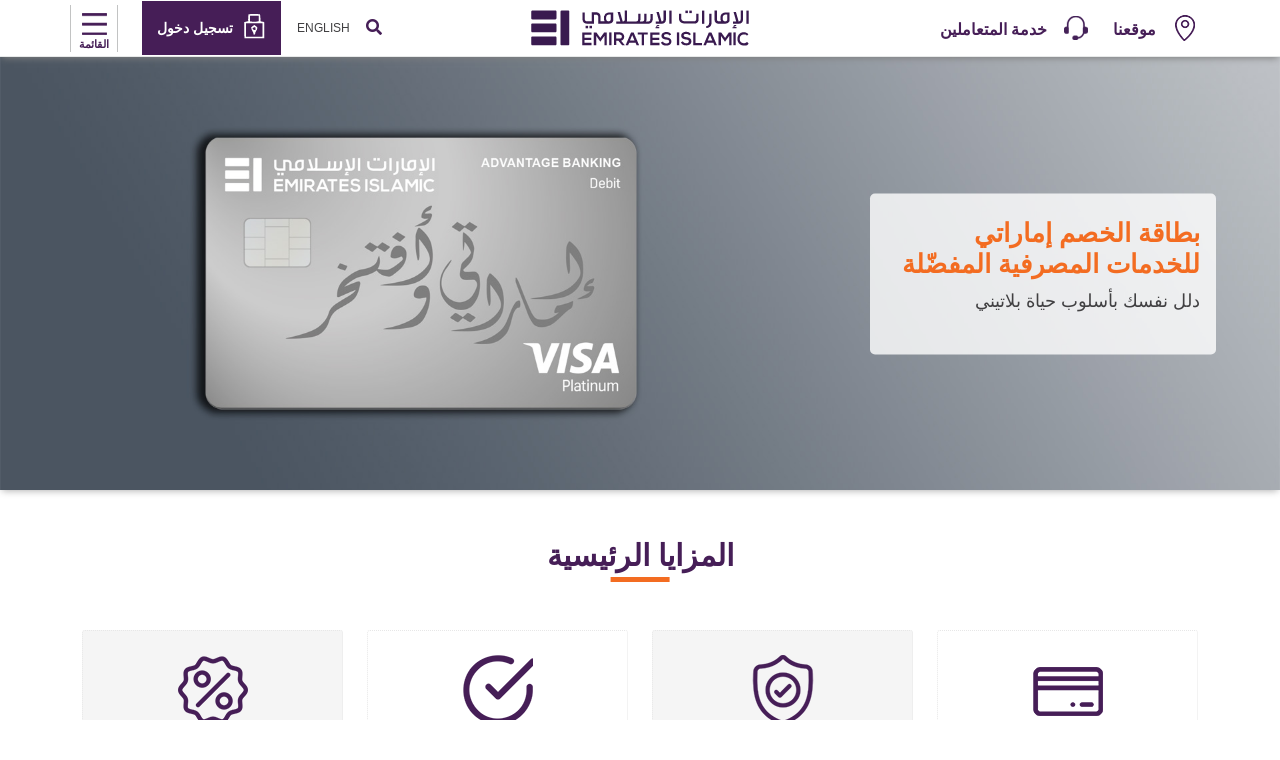

--- FILE ---
content_type: text/html; charset=utf-8
request_url: https://www.emiratesislamic.ae/ar/personal-banking/cards/debit-cards/emarati-advantage-debit-card
body_size: 24883
content:


<!DOCTYPE html>
<html lang="ar" dir="rtl" xmlns="http://www.w3.org/1999/xhtml">
<head>
<script>
            (function(w,d,s,l,i){w[l]=w[l]||[];w[l].push({'gtm.start':
            new Date().getTime(),event:'gtm.js'});var f=d.getElementsByTagName(s)[0],
            j=d.createElement(s),dl=l!='dataLayer'?'&l='+l:'';j.async=true;j.src=
            '//www.googletagmanager.com/gtm.js?id='+i+dl;f.parentNode.insertBefore(j,f);
            })(window,document,'script','dataLayer','GTM-5BKPF3');
        </script>

<script>
  !function(e,a,n,t){
if (a) return;
var i=e.head;if(i){
var o=e.createElement("style");
o.id="alloy-prehiding",o.innerText=n,i.appendChild(o),
setTimeout(function(){o.parentNode&&o.parentNode.removeChild(o)},t)}}
(document, document.location.href.indexOf("adobe_authoring_enabled") !== -1, "body { opacity: 0 !important }", 3000);
</script>
<script src="https://assets.adobedtm.com/f38911e57abc/1415d6abe044/launch-921e6dd355bc.min.js" async></script>

 
<script>
window.addEventListener('load', function () {
    if ($("#survey_listing").length > 0) {
        var surveyCount = $("#survey_listing .survey__item").length
        var completed = $("#survey_listing .survey__item.completed").length
        var isLastSurvey = surveyCount - completed == 1 ? true : false;
        if (isLastSurvey) {
            var href = $("#survey_listing .survey__item.pending a").attr("href");
            href = href + "&finalsubmit=true";
            $("#survey_listing .survey__item.pending a").attr("href", href);
        }
    }
 
    if ($(".survey__form").length > 0) {
        const queryString = window.location.search;
        const urlParams = new URLSearchParams(queryString);
 
        if (urlParams.has('finalsubmit')) {
            const paramValue = urlParams.get('finalsubmit');
            if (paramValue == "true") {
                $(".survey-form-success .message-block.text-center p").addClass("d-none");
                $(".survey-form-success .message-block.text-center h3").text("You have successfully completed all the surveys. Thank you for your valuable time and insightful feedback.");
            }
        }
    }
});
</script>    <meta charset="UTF-8">
    <meta name="viewport" content="width=device-width, initial-scale=1.0">
    <meta http-equiv="X-UA-Compatible" content="IE=edge,chrome=1" />
    <meta http-equiv="Content-Type" content="text/html; charset=utf-8" />
    <meta http-equiv="Cache-Control" content="no-cache, no-store, must-revalidate" />
    <meta http-equiv="Pragma" content="no-cache" />
    <meta http-equiv="Expires" content="0" />
    <meta http-equiv="content-language" content="ar" />
    <title>بطاقة الخصم إماراتي للخدمات المصرفية المفضّلة | الإمارات الإسلامي</title>
    <meta name="description" content="تمنحك بطاقة الخصم البلاتينية من الإمارات الإسلامي الراحة في الشراء من أكثر من 30 مليون متجر، منفذ ومتجر عبر الإنترنت حول العالم." />
    <meta name="keywords" content="بطاقة الخصم، بطاقة الخصم إماراتي المفضلة، البطاقات، بطاقات الخصم إماراتي<br/>" />
    <meta property="og:url" content="https://www.emiratesislamic.ae/ar/personal-banking/cards/debit-cards/emarati-advantage-debit-card" />
    <meta property="og:title" content="بطاقة الخصم إماراتي للخدمات المصرفية المفضّلة | الإمارات الإسلامي" />
    <meta property="og:description" content="تمنحك بطاقة الخصم البلاتينية من الإمارات الإسلامي الراحة في الشراء من أكثر من 30 مليون متجر، منفذ ومتجر عبر الإنترنت حول العالم." />
    <meta property="og:image" content="https://www.emiratesislamic.ae/-/media/ei/images/cards/debit-cards/banners/debit-card-banners/emarati_advantage_debit_card_1920x650_en.jpg" />
    <meta name="twitter:title" content="بطاقة الخصم إماراتي للخدمات المصرفية المفضّلة | الإمارات الإسلامي">
    <meta name="twitter:description" content="تمنحك بطاقة الخصم البلاتينية من الإمارات الإسلامي الراحة في الشراء من أكثر من 30 مليون متجر، منفذ ومتجر عبر الإنترنت حول العالم.">
    <meta name="twitter:image" content="https://www.emiratesislamic.ae/-/media/ei/images/cards/debit-cards/banners/debit-card-banners/emarati_advantage_debit_card_1920x650_en.jpg">
    <meta name="twitter:site" content="">
    <meta name="twitter:creator" content="">
    <!--Swifttype-->
    <meta class="swiftype" name="title" data-type="string" content="بطاقة الخصم إماراتي للخدمات المصرفية المفضّلة | الإمارات الإسلامي" />
    <meta class="swiftype" name="body" data-type="text" content="تمنحك بطاقة الخصم البلاتينية من الإمارات الإسلامي الراحة في الشراء من أكثر من 30 مليون متجر، منفذ ومتجر عبر الإنترنت حول العالم." />
    <meta class="swiftype" name="language" data-type="text" content="ar" />
    <!--New meta tags-->
    <!--Canonical Url-->
    <link rel="canonical" href="https://www.emiratesislamic.ae/ar/personal-banking/cards/debit-cards/emarati-advantage-debit-card" />

    <!--no index-->
    <!--Multiple metatags-->
            <meta name="apple-itunes-app" content="app-id=516976912" />
            <meta name="facebook-domain-verification" content="qn52yt6oo2gep4gu3pxro8obywv76g" />
            <meta name="google-play-app" content="app-id=com.s4m" />
            <meta name="google-site-verification" content="aNmFTvgCG9JHDU328wOs7Sd8IbitK_otSMg-FmwBMyg" />

    
    
    <link rel="stylesheet" href="/assets/ei/fontawesome/css/all.min.css" />
    <link href="/assets/enbd/fonts/icomoon/style.css" rel="stylesheet" />
<link href="/bundles/ei/minifiedcssrtl.css?v=GrWPrRqpBq9hJoHPKVDdVnqhNTBr834NhVtXgNn7AsY1" rel="stylesheet"/>

        <link rel="icon" type="image/png" href="/-/media/ei/images/common/logo/favicon.png">
            <link rel="apple-touch-icon" type="image/png" href="/-/media/ei/images/header/ei_touch_icon.jpg">
            <script>
    var pageData = {
        "web": {
        },
        "_emiratesislamic": {
            "userInfo": { "userLoginMethod": "", "userLoginStatus": "non logged in" },
            "pageInfo": {
                "pageName": "emarati-advantage-debit-card",
                "language": "ar",
                "previousPage": "",
                "platform": "website",
                "channel": "WEB",
                "siteSection": "",
                "segment": "personal-banking",
                "category": "",
                "subCategory": "",
                "pageType": "",
                "productName": ""
            }
        }
    };
    var TrackAdobe = 1;
    </script>
</head>
<body class="base-font-size personal-banking-body" data-swiftype-index="false">
   <noscript>
            <iframe src="//www.googletagmanager.com/ns.html?id=GTM-5BKPF3" height="0" width="0" style="display:none;visibility:hidden"></iframe>
        </noscript>

    
<!-- header -->



<section class="" style="">    <nav>
        <div class="container navbar-container" id="swiftattribute" data-noresulttext="لم يتم العثور على نتائج." data-didyoumeantext="هل تعني" data-searchtext="الرجاء إدخال أي كلمة رئيسية للبحث" data-previous="سابق" data-next="التالي" data-learnmore="يتعلم أكثر" data-swiftypenginekey="B6aqeDvE3QWi9prAG3HC" data-perpageitem="5">
            <div class="row main-row">
                <!-- Left-Menu-Section-Starts-->
                <div class="col-4 d-md-flex d-none align-items-center">
<a href="/ar/branches-and-atms" data-ctatext="locate" data-ctalink="https://www.emiratesislamic.ae/ar/branches-and-atms" data-ctaregion="Top Nav" data-ctacategory="Navigation" data-event="ctaClick" class="me-4 d-flex align-items-center map" data-ctatype="link" >                                <span class="me-2">
                                    <img src="/-/media/ei/images/header/map.png?h=26&amp;w=26&amp;la=ar&amp;hash=B8FB40DCCBEEB5184921236D69A4408A" alt="" />
                                    <img src="/-/media/ei/images/header/maphover.png?h=26&amp;w=26&amp;la=ar&amp;hash=75BFCF3ACE29F8E48A7C17E445CCE458" alt="" />
                                </span>
                                <span class="mt-1">موقعنا</span>
</a><a href="/ar/help-and-support" data-ctatext="customer care" data-ctalink="https://www.emiratesislamic.ae/ar/help-and-support" data-ctaregion="Top Nav" data-ctacategory="Navigation" data-event="ctaClick" class="me-4 d-flex align-items-center map" data-ctatype="link" >                                <span class="me-2">
                                    <img src="/-/media/ei/images/header/customer_care_icon_26x26_purple.png?h=26&amp;w=26&amp;la=ar&amp;hash=CEA1B03DA9FC9DB6AEA13E69A95BD2BA" alt="" />
                                    <img src="/-/media/ei/images/header/customer_care_icon_26x26_orange.png?h=26&amp;w=26&amp;la=ar&amp;hash=4CB8B43272989CD543063F1290CF1B26" alt="" />
                                </span>
                                <span class="mt-1">خدمة المتعاملين</span>
</a>                </div>
                <!-- Left-Menu-Section-Ends-->
                <!-- Logo-Section-Starts-->
                <div class="col-4  col-md-4 text-center d-flex align-items-center justify-content-center">
<a href="/ar" data-ctatext="Logo" data-ctalink="https://www.emiratesislamic.ae/ar" data-ctaregion="Top Nav" data-ctacategory="Navigation" data-event="ctaClick" data-ctatype="link" class="personal-banking" >                        <picture> <img src="" class="d-md-block d-none lazy-image" alt="" data-src="/-/media/ei/images/header/emirates-islamic-logo.svg?h=50&amp;w=232&amp;la=ar&amp;hash=F3F936BC413F011DD80765153B2B8B58"></picture>
                        <picture> <img src="" class="pt-2 d-md-none d-block lazy-image" alt="" data-src="/-/media/ei/images/header/emirates-islamic-logo-mobile.png?h=36&amp;w=40&amp;la=ar&amp;hash=E7D39824C93B4C2013A1EF7A5076367A"></picture>
</a>                </div>
                <!-- Logo-Section-Ends-->
                <div class="col-8 col-md-4  d-flex header-right justify-content-end align-items-center pe-0">
                    <!-- Search-Section-->
                        <a href="javascript:void(0);" class='p-3 search' data-ctatext="search Icon"
                           data-event="ctaClick"
                           data-ctacategory="Search"
                           data-ctaregion="Top Nav"
                           data-ctalink="search-popup"
                           data-ctatype="button" onclick="toggleSearch()">
                            <i class="fa fa-search"></i>
                        </a>
                    <!-- Language-Converter-Section-->
<a href="/en/personal-banking/cards/debit-cards/emarati-advantage-debit-card" class="p-3 arabic d-none d-md-block ps-0" data-event="ctaClick"
                                       data-ctacategory="Navigation" data-ctatext="en" data-ctaregion="Top Nav" data-ctalink="/en/personal-banking/cards/debit-cards/emarati-advantage-debit-card" data-ctatype="link">
                                        English
                                    </a>

                    <!-- Language-Converter-Section Ends-->
                    <!-- Right-Menu-Section-Starts-->
                        <div class="login text-white d-flex align-items-center">
                            <picture>
                                <img src="" style="width:40px" alt="" data-src="/-/media/ei/images/header/lock.svg?la=ar&amp;hash=A96680C900FF96C495D9D58CEB76B947" class="lazy-image">
                            </picture>
                            <span class='pt-2'>تسجيل دخول</span>
                            <!-- dropdown for login -->
                            <div class="login-dropdown">
                                <!-- Menu code to be added once icons are available -->
                                <div class="login-images-container">
<a href="/ar/ei-plus-interstitial-page" data-ctatext="ei &43 online banking" data-ctalink="https://www.emiratesislamic.ae/ar/ei-plus-interstitial-page" data-ctaregion="Top Nav" data-ctacategory="Navigation" data-event="ctaClick" data-ctatype="link" >                                                <div class="p-2">
                                                    <span class="pe-2"><img src="" alt="" data-src="/-/media/ei/images/header/ei_online_banking_icon.svg?la=ar&amp;hash=D8FAC70A7C355AEC6D6D39A824852736" class="lazy-image"></span>
                                                    <span> + EI الخدمات المصرفية عبر الإنترنت</span>
                                                </div>
</a><a href="https://businessonline.emiratesislamic.ae/" data-ctatext="business online" data-ctalink="https://businessonline.emiratesislamic.ae/" data-ctaregion="Top Nav" data-ctacategory="Navigation" data-event="ctaClick" data-ctatype="link" >                                                <div class="p-2">
                                                    <span class="pe-2"><img src="" alt="" data-src="/-/media/ei/images/header/left_arrow_icon_22x22_ar.svg?la=ar&amp;hash=38208BCCC5B60705A54E977D2005131A" class="lazy-image"></span>
                                                    <span> بزنس اونلاين</span>
                                                </div>
</a><a href="https://signonline.emiratesislamic.ae/Areas/Login/externallogin" data-ctatext="signonline" data-ctalink="https://signonline.emiratesislamic.ae/Areas/Login/externallogin" data-ctaregion="Top Nav" data-ctacategory="Navigation" data-event="ctaClick" data-ctatype="link" >                                                <div class="p-2">
                                                    <span class="pe-2"><img src="" alt="" data-src="/-/media/ei/images/header/sign_online_icon_22x22_ar.svg?la=ar&amp;hash=27319CB7982427B16C30DE7315C880DB" class="lazy-image"></span>
                                                    <span>التوقيع الرقمي “signONLINE”</span>
                                                </div>
</a>                                </div>
                                <!-- Promotion-Menu-Section-Starts-->
                                <div class="text-center px-3 pb-3">
                                    <p class="text-capitalize pt-4 mb-2 primary-color">هل قمت بتجربة تطبيق الخدمات المصرفية عبر الهاتف المتحرك؟</p>
                                            <picture>
                                                <img src="" class="mobilebank-img lazy-image" alt="" data-src="/-/media/ei/images/header/mobile-banking-app-ad.jpg?h=220&amp;w=300&amp;la=ar&amp;hash=A04F93C847C9956DB275F26200ACB385">
                                            </picture>
                                    <div class="badge-img d-flex justify-content-between mt-3">
<a href="https://play.google.com/store/apps/details?id=com.emiratesislamic.android" data-ctatext="Google Play" data-ctalink="https://play.google.com/store/apps/details?id=com.emiratesislamic.android" data-ctaregion="Top Nav" rel="noopener noreferrer" data-ctacategory="Navigation" data-event="ctaClick" data-ctatype="link" target="_blank" >                                                        <picture> <img src="" style="height:35px" alt="" data-src="/-/media/ei/images/common/promotions/google_playstore_70x70.png?h=70&amp;w=70&amp;la=ar&amp;hash=FE8489A8A1FF4FABC0C5D959AB2C57BE" class="lazy-image"></picture>
</a><a href="https://apps.apple.com/ae/app/ei-2-0/id1499264261" data-ctatext="App Store" data-ctalink="https://apps.apple.com/ae/app/ei-2-0/id1499264261" data-ctaregion="Top Nav" rel="noopener noreferrer" data-ctacategory="Navigation" data-event="ctaClick" data-ctatype="link" target="_blank" >                                                        <picture> <img src="" style="height:35px" alt="" data-src="/-/media/ei/images/common/promotions/apple_appstore_70x70.png?h=70&amp;w=70&amp;la=ar&amp;hash=C0A512E4FC350F34DC564CA319A09532" class="lazy-image"></picture>
</a><a href="https://appgallery.huawei.com/app/C109136209" data-ctatext="App Gallery" data-ctalink="https://appgallery.huawei.com/app/C109136209" data-ctaregion="Top Nav" rel="noopener noreferrer" data-ctacategory="Navigation" data-event="ctaClick" data-ctatype="link" target="_blank" >                                                        <picture> <img src="" style="height:35px" alt="" data-src="/-/media/ei/images/common/promotions/huawei_appgallery_70x70.png?h=70&amp;w=70&amp;la=ar&amp;hash=46F19E64905DA7690588D6C2327E7D96" class="lazy-image"></picture>
</a>                                    </div>
                                </div>
                                <!-- Promotion-Menu-Section-Ends-->
                            </div>
                            <!-- dropdown for login -->
                        </div>
                    <!-- Right-Menu-Section-Ends-->
                    <!-- Main-Menu-Button-Section-Starts-->
                        <div id='menu' class="d-flex flex-column align-items-center px-2 pt-2">
                            <i class="bars"></i>
                            <span class="menu pt-1">القائمة</span>
                        </div>
                    <!-- Main-Menu-Button-Section-Ends-->
                </div>
            </div>
        </div>
        <!-- Main-Menu-Popup-Section-Starts-->
        <div class='popup-menu pt-md-3 pe-lg-3'>
            <div class="container p-0">
                <div class='close-button-container d-flex justify-content-between my-2'>
                    <picture class="ms-3 mt-1">
                        <img src="" class="d-md-none d-block lazy-image" alt="" data-src="/-/media/ei/images/header/emirates-islamic-logo-mobile.png?h=36&amp;w=40&amp;la=ar&amp;hash=E7D39824C93B4C2013A1EF7A5076367A">
                    </picture>
                    <button type="button" class="close-popup mb-0" onclick="closePopUp()">
                        <span class="">&times;</span>
                    </button>
                </div>
                <div id="banking-sector" class="ps-2 p-3 d-block d-md-none banking-sector"></div>
                <div class="row second-acc accordion" id="navbarAccordion-">
                            <div class=" col-12 col-md-3">
                                <div class="heading-link d-flex align-items-center justify-content-between">
<a href="/ar/personal-banking/accounts" data-ctatext="accounts" data-ctalink="https://www.emiratesislamic.ae/ar/personal-banking/accounts" data-ctaregion="Main Nav" data-ctacategory="Navigation" data-event="ctaClick" data-ctatype="link" >الحسابات</a>                                    <span class="d-md-none plus" data-bs-toggle="collapse" data-bs-target="#collapseOne1-420fc60c-59dd-4ca9-a21a-76a1aa274a70">
                                    </span>
                                </div>
                                <div>
                                    <div class="accordion-item border-0">
                                        <div id="collapseOne1-420fc60c-59dd-4ca9-a21a-76a1aa274a70" class="accordion-collapse collapse" aria-labelledby="headingOne"
                                             data-bs-parent="#navbarAccordion-">
                                            <div class="accordion-body">
                                                    <div class="sub-links">
<a href="/ar/personal-banking/accounts/current-account" data-ctatext="current account" data-ctalink="https://www.emiratesislamic.ae/ar/personal-banking/accounts/current-account" data-ctaregion="Sub Nav" data-ctacategory="Navigation" data-event="ctaClick" data-ctanavcategory="accounts" data-ctatype="link" data-ctanavsubcategory="current account" >الحساب الجاري</a>                                                    </div>
                                                    <div class="sub-links">
<a href="/ar/personal-banking/accounts/savings-account" data-ctatext="savings accounts" data-ctalink="https://www.emiratesislamic.ae/ar/personal-banking/accounts/savings-account" data-ctaregion="Sub Nav" data-ctacategory="Navigation" data-event="ctaClick" data-ctanavcategory="accounts" data-ctatype="link" data-ctanavsubcategory="savings accounts" >حسابات التوفير</a>                                                    </div>
                                                    <div class="sub-links">
<a href="/ar/personal-banking/accounts/deposit-accounts" data-ctatext="deposits accounts" data-ctalink="https://www.emiratesislamic.ae/ar/personal-banking/accounts/deposit-accounts" data-ctaregion="Sub Nav" data-ctacategory="Navigation" data-event="ctaClick" data-ctanavcategory="accounts" data-ctatype="link" data-ctanavsubcategory="deposits accounts" >حسابات الودائع</a>                                                    </div>
                                            </div>
                                        </div>
                                    </div>
                                </div>
                            </div>
                            <div class=" col-12 col-md-3">
                                <div class="heading-link d-flex align-items-center justify-content-between">
<a href="/ar/personal-banking/cards/credit-cards" data-ctatext="cards" data-ctalink="https://www.emiratesislamic.ae/ar/personal-banking/cards/credit-cards" data-ctaregion="Main Nav" data-ctacategory="Navigation" data-event="ctaClick" data-ctatype="link" >البطاقات</a>                                    <span class="d-md-none plus" data-bs-toggle="collapse" data-bs-target="#collapseOne1-8784e409-a88f-4a4e-a707-02eae9b9367c">
                                    </span>
                                </div>
                                <div>
                                    <div class="accordion-item border-0">
                                        <div id="collapseOne1-8784e409-a88f-4a4e-a707-02eae9b9367c" class="accordion-collapse collapse" aria-labelledby="headingOne"
                                             data-bs-parent="#navbarAccordion-">
                                            <div class="accordion-body">
                                                    <div class="sub-links">
<a href="/ar/personal-banking/cards/credit-cards" data-ctatext="credit cards" data-ctalink="https://www.emiratesislamic.ae/ar/personal-banking/cards/credit-cards" data-ctaregion="Sub Nav" data-ctacategory="Navigation" data-event="ctaClick" data-ctanavcategory="cards" data-ctatype="link" data-ctanavsubcategory="credit cards" >بطاقات الائتمان</a>                                                    </div>
                                                    <div class="sub-links">
<a href="/ar/personal-banking/cards/debit-cards" data-ctatext="debit cards" data-ctalink="https://www.emiratesislamic.ae/ar/personal-banking/cards/debit-cards" data-ctaregion="Sub Nav" data-ctacategory="Navigation" data-event="ctaClick" data-ctanavcategory="cards" data-ctatype="link" data-ctanavsubcategory="debit cards" >بطاقات الخصم</a>                                                    </div>
                                                    <div class="sub-links">
<a href="/ar/personal-banking/cards/prepaid-cards" data-ctatext="prepaid card" data-ctalink="https://www.emiratesislamic.ae/ar/personal-banking/cards/prepaid-cards" data-ctaregion="Sub Nav" data-ctacategory="Navigation" data-event="ctaClick" data-ctanavcategory="cards" data-ctatype="link" data-ctanavsubcategory="prepaid card" >البطاقة مسبقة الدفع</a>                                                    </div>
                                                    <div class="sub-links">
<a href="/ar/personal-banking/cards/credit-cards/corporate-cards" data-ctatext="corporate credit cards" data-ctalink="/ar/personal-banking/cards/credit-cards/corporate-cards" data-ctaregion="Sub Nav" data-ctacategory="Navigation" data-event="ctaClick" data-ctanavcategory="cards" data-ctatype="link" data-ctanavsubcategory="corporate credit cards" >بطاقات ائتمان الشركات</a>                                                    </div>
                                                    <div class="sub-links">
<a href="https://www.emiratesislamic.ae/arb/mazaya/?tab=dining" data-ctatext="card offers" data-ctalink="https://www.emiratesislamic.ae/arb/mazaya/?tab=dining" data-ctaregion="Sub Nav" rel="noopener noreferrer" data-ctacategory="Navigation" data-event="ctaClick" data-ctanavcategory="cards" data-ctatype="link" data-ctanavsubcategory="card offers" target="_blank" >عروض البطاقات</a>                                                    </div>
                                                    <div class="sub-links">
<a href="/ar/personal-banking/cards/credit-cards/card-benefits/quick-guide" data-ctatext="credit card benefits  quick guide" data-ctalink="https://www.emiratesislamic.ae/ar/personal-banking/cards/credit-cards/card-benefits/quick-guide" data-ctaregion="Sub Nav" data-ctacategory="Navigation" data-event="ctaClick" data-ctanavcategory="cards" data-ctatype="link" data-ctanavsubcategory="credit card benefits  quick guide" >دليل سريع لمزايا البطاقات الائتمانية</a>                                                    </div>
                                            </div>
                                        </div>
                                    </div>
                                </div>
                            </div>
                            <div class=" col-12 col-md-3">
                                <div class="heading-link d-flex align-items-center justify-content-between">
<a href="/ar/personal-banking/finance" data-ctatext="finance" data-ctalink="https://www.emiratesislamic.ae/ar/personal-banking/finance" data-ctaregion="Main Nav" data-ctacategory="Navigation" data-event="ctaClick" data-ctatype="link" >التمويل</a>                                    <span class="d-md-none plus" data-bs-toggle="collapse" data-bs-target="#collapseOne1-fde5bb97-b35d-4767-a7ac-d1eaa7c1d74e">
                                    </span>
                                </div>
                                <div>
                                    <div class="accordion-item border-0">
                                        <div id="collapseOne1-fde5bb97-b35d-4767-a7ac-d1eaa7c1d74e" class="accordion-collapse collapse" aria-labelledby="headingOne"
                                             data-bs-parent="#navbarAccordion-">
                                            <div class="accordion-body">
                                                    <div class="sub-links">
<a href="/ar/personal-banking/finance/personal-finance" data-ctatext="personal finance" data-ctalink="https://www.emiratesislamic.ae/ar/personal-banking/finance/personal-finance" data-ctaregion="Sub Nav" data-ctacategory="Navigation" data-event="ctaClick" data-ctanavcategory="finance" data-ctatype="link" data-ctanavsubcategory="personal finance" >التمويل الشخصي</a>                                                    </div>
                                                    <div class="sub-links">
<a href="/ar/personal-banking/finance/auto-finance" data-ctatext="auto finance" data-ctalink="https://www.emiratesislamic.ae/ar/personal-banking/finance/auto-finance" data-ctaregion="Sub Nav" data-ctacategory="Navigation" data-event="ctaClick" data-ctanavcategory="finance" data-ctatype="link" data-ctanavsubcategory="auto finance" >تمويل السيارات</a>                                                    </div>
                                                    <div class="sub-links">
<a href="/ar/personal-banking/finance/home-finance-solutions" data-ctatext="home finance" data-ctalink="https://www.emiratesislamic.ae/ar/personal-banking/finance/home-finance-solutions" data-ctaregion="Sub Nav" data-ctacategory="Navigation" data-event="ctaClick" data-ctanavcategory="finance" data-ctatype="link" data-ctanavsubcategory="home finance" >الحلول التمويلية</a>                                                    </div>
                                            </div>
                                        </div>
                                    </div>
                                </div>
                            </div>
                            <div class=" col-12 col-md-3">
                                <div class="heading-link d-flex align-items-center justify-content-between">
<a href="/ar/personal-banking/ways-to-bank" data-ctatext="ways to bank" data-ctalink="https://www.emiratesislamic.ae/ar/personal-banking/ways-to-bank" data-ctaregion="Main Nav" data-ctacategory="Navigation" data-event="ctaClick" data-ctatype="link" >الاجراءات المصرفية</a>                                    <span class="d-md-none plus" data-bs-toggle="collapse" data-bs-target="#collapseOne1-66333221-eb91-4682-8138-6cd80b956c3a">
                                    </span>
                                </div>
                                <div>
                                    <div class="accordion-item border-0">
                                        <div id="collapseOne1-66333221-eb91-4682-8138-6cd80b956c3a" class="accordion-collapse collapse" aria-labelledby="headingOne"
                                             data-bs-parent="#navbarAccordion-">
                                            <div class="accordion-body">
                                                    <div class="sub-links">
<a href="/ar/personal-banking/ways-to-bank/ei-plus-mobile-banking-app" data-ctatext="ei &43 mobile banking app" data-ctalink="https://www.emiratesislamic.ae/ar/personal-banking/ways-to-bank/ei-plus-mobile-banking-app" data-ctaregion="Sub Nav" data-ctacategory="Navigation" data-event="ctaClick" data-ctanavcategory="ways to bank" data-ctatype="link" data-ctanavsubcategory="ei &43 mobile banking app" >تطبيق + EI للخدمات المصرفية عبر الهاتف المتحرك</a>                                                    </div>
                                                    <div class="sub-links">
<a href="/ar/personal-banking/ways-to-bank/whatsapp-banking" data-ctatext="whatsapp banking" data-ctalink="https://www.emiratesislamic.ae/ar/personal-banking/ways-to-bank/whatsapp-banking" data-ctaregion="Sub Nav" rel="noopener noreferrer" data-ctacategory="Navigation" data-event="ctaClick" data-ctanavcategory="ways to bank" data-ctatype="link" data-ctanavsubcategory="whatsapp banking" target="_blank" >الخدمات المصرفية عبر تطبيق "واتساب"</a>                                                    </div>
                                                    <div class="sub-links">
<a href="/ar/personal-banking/ways-to-bank/interactive-teller-machine" data-ctatext="interactive teller machines" data-ctalink="https://www.emiratesislamic.ae/ar/personal-banking/ways-to-bank/interactive-teller-machine" data-ctaregion="Sub Nav" data-ctacategory="Navigation" data-event="ctaClick" data-ctanavcategory="ways to bank" data-ctatype="link" data-ctanavsubcategory="interactive teller machines" >جهاز الصراف التفاعلي</a>                                                    </div>
                                                    <div class="sub-links">
<a href="/ar/personal-banking/ways-to-bank/phone-banking" data-ctatext="phone banking" data-ctalink="https://www.emiratesislamic.ae/ar/personal-banking/ways-to-bank/phone-banking" data-ctaregion="Sub Nav" data-ctacategory="Navigation" data-event="ctaClick" data-ctanavcategory="ways to bank" data-ctatype="link" data-ctanavsubcategory="phone banking" >الخدمات المصرفية عبر الهاتف</a>                                                    </div>
                                                    <div class="sub-links">
<a href="/ar/personal-banking/ways-to-bank/online-banking" data-ctatext="ei &43 online banking" data-ctalink="https://www.emiratesislamic.ae/ar/personal-banking/ways-to-bank/online-banking" data-ctaregion="Sub Nav" data-ctacategory="Navigation" data-event="ctaClick" data-ctanavcategory="ways to bank" data-ctatype="link" data-ctanavsubcategory="ei &43 online banking" >تطبيق + EI للخدمات المصرفية عبر الإنترنت</a>                                                    </div>
                                                    <div class="sub-links">
<a href="/ar/personal-banking/ways-to-bank/sms-banking" data-ctatext="sms banking" data-ctalink="https://www.emiratesislamic.ae/ar/personal-banking/ways-to-bank/sms-banking" data-ctaregion="Sub Nav" data-ctacategory="Navigation" data-event="ctaClick" data-ctanavcategory="ways to bank" data-ctatype="link" data-ctanavsubcategory="sms banking" >SMS الخدمات المصرفية عبر الرسائل النصية القصيرة</a>                                                    </div>
                                                    <div class="sub-links">
<a href="/ar/personal-banking/ways-to-bank/safe-deposit-lockers" data-ctatext="safe deposit lockers" data-ctalink="https://www.emiratesislamic.ae/ar/personal-banking/ways-to-bank/safe-deposit-lockers" data-ctaregion="Sub Nav" data-ctacategory="Navigation" data-event="ctaClick" data-ctanavcategory="ways to bank" data-ctatype="link" data-ctanavsubcategory="safe deposit lockers" >خدمة الخزائن والخزائن بلس</a>                                                    </div>
                                                    <div class="sub-links">
<a href="/ar/personal-banking/ways-to-bank/useful-videos" data-ctatext="useful videos" data-ctalink="https://www.emiratesislamic.ae/ar/personal-banking/ways-to-bank/useful-videos" data-ctaregion="Sub Nav" data-ctacategory="Navigation" data-event="ctaClick" data-ctanavcategory="ways to bank" data-ctatype="link" data-ctanavsubcategory="useful videos" >فيديوهات مفيدة</a>                                                    </div>
                                                    <div class="sub-links">
<a href="/ar/personal-banking/ways-to-bank/security" data-ctatext="security tips" data-ctalink="https://www.emiratesislamic.ae/ar/personal-banking/ways-to-bank/security" data-ctaregion="Sub Nav" data-ctacategory="Navigation" data-event="ctaClick" data-ctanavcategory="ways to bank" data-ctatype="link" data-ctanavsubcategory="security tips" >إجراءات الأمن</a>                                                    </div>
                                            </div>
                                        </div>
                                    </div>
                                </div>
                            </div>
                            <div class=" col-12 col-md-3">
                                <div class="heading-link d-flex align-items-center justify-content-between">
<a href="/ar/personal-banking/banking-packages" data-ctatext="banking packages" data-ctalink="https://www.emiratesislamic.ae/ar/personal-banking/banking-packages" data-ctaregion="Main Nav" data-ctacategory="Navigation" data-event="ctaClick" data-ctatype="link" >الباقات المصرفية</a>                                    <span class="d-md-none plus" data-bs-toggle="collapse" data-bs-target="#collapseOne1-ad3dd200-cc1a-4aa6-a5e2-8f9f02d592c4">
                                    </span>
                                </div>
                                <div>
                                    <div class="accordion-item border-0">
                                        <div id="collapseOne1-ad3dd200-cc1a-4aa6-a5e2-8f9f02d592c4" class="accordion-collapse collapse" aria-labelledby="headingOne"
                                             data-bs-parent="#navbarAccordion-">
                                            <div class="accordion-body">
                                                    <div class="sub-links">
<a href="/ar/personal-banking/advantage-banking" data-ctatext="advantage banking" data-ctalink="https://www.emiratesislamic.ae/ar/personal-banking/advantage-banking" data-ctaregion="Sub Nav" data-ctacategory="Navigation" data-event="ctaClick" data-ctanavcategory="banking packages" data-ctatype="link" data-ctanavsubcategory="advantage banking" >الخدمات المصرفية المفضّلة</a>                                                    </div>
                                                    <div class="sub-links">
<a href="/ar/personal-banking/accounts/savings-account/alpha-youth-account" data-ctatext="alpha youth account" data-ctalink="https://www.emiratesislamic.ae/ar/personal-banking/accounts/savings-account/alpha-youth-account" data-ctaregion="Sub Nav" data-ctacategory="Navigation" data-event="ctaClick" data-ctanavcategory="banking packages" data-ctatype="link" data-ctanavsubcategory="alpha youth account" >حساب ALPHA للأبناء</a>                                                    </div>
                                                    <div class="sub-links">
<a href="/ar/personal-banking/banking-packages/emarati-experience" data-ctatext="emarati package" data-ctalink="https://www.emiratesislamic.ae/ar/personal-banking/banking-packages/emarati-experience" data-ctaregion="Sub Nav" data-ctacategory="Navigation" data-event="ctaClick" data-ctanavcategory="banking packages" data-ctatype="link" data-ctanavsubcategory="emarati package" >باقة الخدمات المصرفية للطلاب</a>                                                    </div>
                                            </div>
                                        </div>
                                    </div>
                                </div>
                            </div>
                            <div class=" col-12 col-md-3">
                                <div class="heading-link d-flex align-items-center justify-content-between">
<a href="/ar/personal-banking/wealth-solutions" data-ctatext="wealth solutions" data-ctalink="https://www.emiratesislamic.ae/ar/personal-banking/wealth-solutions" data-ctaregion="Main Nav" data-ctacategory="Navigation" data-event="ctaClick" data-ctatype="link" >حلول ثروية</a>                                    <span class="d-md-none plus" data-bs-toggle="collapse" data-bs-target="#collapseOne1-2c78f634-16ae-47a0-972d-de47eff4b4f2">
                                    </span>
                                </div>
                                <div>
                                    <div class="accordion-item border-0">
                                        <div id="collapseOne1-2c78f634-16ae-47a0-972d-de47eff4b4f2" class="accordion-collapse collapse" aria-labelledby="headingOne"
                                             data-bs-parent="#navbarAccordion-">
                                            <div class="accordion-body">
                                                    <div class="sub-links">
<a href="/ar/personal-banking/wealth-solutions/retail-sukuk" data-ctatext="retail sukuk" data-ctalink="https://www.emiratesislamic.ae/ar/personal-banking/wealth-solutions/retail-sukuk" data-ctaregion="Sub Nav" data-ctacategory="Navigation" data-event="ctaClick" data-ctanavcategory="wealth solutions" data-ctatype="link" data-ctanavsubcategory="retail sukuk" >الصكوك الخزينة للأفراد</a>                                                    </div>
                                                    <div class="sub-links">
<a href="/ar/personal-banking/takaful/salama-takaful-plan" data-ctatext="takaful" data-ctalink="https://www.emiratesislamic.ae/ar/personal-banking/takaful/salama-takaful-plan" data-ctaregion="Sub Nav" data-ctacategory="Navigation" data-event="ctaClick" data-ctanavcategory="wealth solutions" data-ctatype="link" data-ctanavsubcategory="takaful" >تكافل</a>                                                    </div>
                                                    <div class="sub-links">
<a href="/ar/personal-banking/wealth-solutions/digital-wealth" data-ctatext="digital wealth" data-ctalink="https://www.emiratesislamic.ae/ar/personal-banking/wealth-solutions/digital-wealth" data-ctaregion="Sub Nav" rel="noopener noreferrer" data-ctacategory="Navigation" data-event="ctaClick" data-ctanavcategory="wealth solutions" data-ctatype="link" data-ctanavsubcategory="digital wealth" target="_blank" >الثروات الرقمية</a>                                                    </div>
                                            </div>
                                        </div>
                                    </div>
                                </div>
                            </div>
                            <div class=" col-12 col-md-3">
                                <div class="heading-link d-flex align-items-center justify-content-between">
<a href="/ar/personal-banking/foreign-currency" data-ctatext="foreign currency" data-ctalink="https://www.emiratesislamic.ae/ar/personal-banking/foreign-currency" data-ctaregion="Main Nav" data-ctacategory="Navigation" data-event="ctaClick" data-ctatype="link" >العملات</a>                                    <span class="d-md-none plus" data-bs-toggle="collapse" data-bs-target="#collapseOne1-f9b78584-918e-4563-8ae3-3eac633af20d">
                                    </span>
                                </div>
                                <div>
                                    <div class="accordion-item border-0">
                                        <div id="collapseOne1-f9b78584-918e-4563-8ae3-3eac633af20d" class="accordion-collapse collapse" aria-labelledby="headingOne"
                                             data-bs-parent="#navbarAccordion-">
                                            <div class="accordion-body">
                                                    <div class="sub-links">
<a href="/ar/personal-banking/foreign-currency/money-exchange" data-ctatext="money exchange" data-ctalink="https://www.emiratesislamic.ae/ar/personal-banking/foreign-currency/money-exchange" data-ctaregion="Sub Nav" data-ctacategory="Navigation" data-event="ctaClick" data-ctanavcategory="foreign currency" data-ctatype="link" data-ctanavsubcategory="money exchange" >صرف العملات</a>                                                    </div>
                                                    <div class="sub-links">
<a href="/ar/personal-banking/foreign-currency/money-transfer" data-ctatext="money transfer" data-ctalink="https://www.emiratesislamic.ae/ar/personal-banking/foreign-currency/money-transfer" data-ctaregion="Sub Nav" data-ctacategory="Navigation" data-event="ctaClick" data-ctanavcategory="foreign currency" data-ctatype="link" data-ctanavsubcategory="money transfer" >التحويل المالي</a>                                                    </div>
                                                    <div class="sub-links">
<a href="/ar/personal-banking/quick-remit" data-ctatext="quickremit" data-ctalink="https://www.emiratesislamic.ae/ar/personal-banking/quick-remit" data-ctaregion="Sub Nav" data-ctacategory="Navigation" data-event="ctaClick" data-ctanavcategory="foreign currency" data-ctatype="link" data-ctanavsubcategory="quickremit" >كويك ريميت</a>                                                    </div>
                                            </div>
                                        </div>
                                    </div>
                                </div>
                            </div>
                </div>
                <!-- Main menu Segment -->
                <div class="bottom d-flex flex-md-column flex-lg-row align-items-lg-center justify-content-between mt-lg-2">
                    <div class="d-flex flex-md-row flex-column">
                                <div class="heading-link d-flex align-items-center active">
<a href="/ar" data-ctatext="personal" data-ctalink="https://www.emiratesislamic.ae/ar" data-ctaregion="Segment Nav" data-ctacategory="Navigation" data-event="ctaClick" data-ctatype="link" >شخصي</a>                                    <span class="rectangle mx-3"></span>
                                </div>
                                <div class="heading-link d-flex align-items-center ">
<a href="/ar/priority-banking" data-ctatext="priority" data-ctalink="https://www.emiratesislamic.ae/ar/priority-banking" data-ctaregion="Segment Nav" data-ctacategory="Navigation" data-event="ctaClick" data-ctatype="link" >المميزة</a>                                    <span class="rectangle mx-3"></span>
                                </div>
                                <div class="heading-link d-flex align-items-center ">
<a href="/ar/private-banking" data-ctatext="private" data-ctalink="https://www.emiratesislamic.ae/ar/private-banking" data-ctaregion="Segment Nav" data-ctacategory="Navigation" data-event="ctaClick" data-ctatype="link" > الخاصة  </a>                                    <span class="rectangle mx-3"></span>
                                </div>
                                <div class="heading-link d-flex align-items-center ">
<a href="/ar/business-banking" data-ctatext="business" data-ctalink="https://www.emiratesislamic.ae/ar/business-banking" data-ctaregion="Segment Nav" data-ctacategory="Navigation" data-event="ctaClick" data-ctatype="link" >التجارية</a>                                    <span class="rectangle mx-3"></span>
                                </div>
                                <div class="heading-link d-flex align-items-center ">
<a href="/ar/corporate-and-institutional-banking" data-ctatext="corporate & institutional" data-ctalink="https://www.emiratesislamic.ae/ar/corporate-and-institutional-banking" data-ctaregion="Segment Nav" rel="noopener noreferrer" data-ctacategory="Navigation" data-event="ctaClick" data-ctatype="link" target="_blank" >الشركات والمؤسسات</a>                                    <span class="rectangle mx-3"></span>
                                </div>
                                <div class="heading-link d-flex align-items-center ">
<a href="https://www.emiratesnbdsecurities.com/ar-sec/" data-ctatext="securities" data-ctalink="https://www.emiratesnbdsecurities.com/ar-sec/" data-ctaregion="Segment Nav" data-ctacategory="Navigation" data-event="ctaClick" data-ctatype="link" >ضمانات</a>                                    <span class="rectangle mx-3"></span>
                                </div>
                                                            <div class="heading-link d-flex align-items-center d-md-none bg-transparent">
<a href="/ar/branches-and-atms" data-ctatext="locate" data-ctalink="https://www.emiratesislamic.ae/ar/branches-and-atms" data-ctaregion="Top Nav" data-ctacategory="Navigation" data-event="ctaClick" class="ms-2 mb-lg-2 phone" data-ctatype="link" >                                            <span>
                                                <img src="" alt="" data-src="/-/media/ei/images/header/maphover.png?h=26&amp;w=26&amp;la=ar&amp;hash=75BFCF3ACE29F8E48A7C17E445CCE458" class="lazy-image">
                                            </span>
                                            <span class="ms-2">موقعنا</span>
</a>                                        <span class="rectangle mx-3"></span>
                                    </div>
                                    <div class="heading-link d-flex align-items-center d-md-none bg-transparent">
<a href="/ar/help-and-support" data-ctatext="customer care" data-ctalink="https://www.emiratesislamic.ae/ar/help-and-support" data-ctaregion="Top Nav" data-ctacategory="Navigation" data-event="ctaClick" class="ms-2 mb-lg-2 phone" data-ctatype="link" >                                            <span>
                                                <img src="" alt="" data-src="/-/media/ei/images/header/customer_care_icon_26x26_orange.png?h=26&amp;w=26&amp;la=ar&amp;hash=4CB8B43272989CD543063F1290CF1B26" class="lazy-image">
                                            </span>
                                            <span class="ms-2">خدمة المتعاملين</span>
</a>                                        <span class="rectangle mx-3"></span>
                                    </div>
                        <!-- Language-Converter-Section mobile-->
                        <div class="heading-link d-flex align-items-center arabic d-block d-md-none bg-transparent">
                                        <a href="/en/personal-banking/cards/debit-cards/emarati-advantage-debit-card" data-event="ctaClick"
                                           data-ctacategory="Navigation" data-ctatext="en" data-ctaregion="Top Nav"
                                           data-ctalink="/en/personal-banking/cards/debit-cards/emarati-advantage-debit-card" data-ctatype="link">
                                            English
                                        </a>
                                        <span class="rectangle mx-3"></span>

                        </div>
                        <!-- Language-Converter-Section Ends-->
                    </div>
                    <div class="d-none d-md-block social-profiles mt-4">
                    </div>
                </div>
            </div>
        </div>
        <!-- Main-Menu-Popup-Section-Ends-->
        <!--Swiftypesearch start-->
        <!-- search button popup starts-- to be integrated-->
        <div class='search-menu'>
            <div class="outer-nav">
                <div class="container navbar-container">
                    <div class="row main-row">
                        <div class="col-4 d-md-flex d-none align-items-center">
<a href="/ar/branches-and-atms" data-ctatext="locate" data-ctalink="https://www.emiratesislamic.ae/ar/branches-and-atms" data-ctaregion="Top Nav" data-ctacategory="Navigation" data-event="ctaClick" class="me-4 mb-2" data-ctatype="link" >                                        <span class="me-2">
                                            <img src="/-/media/ei/images/header/map.png?h=26&amp;w=26&amp;la=ar&amp;hash=B8FB40DCCBEEB5184921236D69A4408A" alt="" />
                                        </span>
                                        <span class="mt-1">موقعنا</span>
</a><a href="/ar/help-and-support" data-ctatext="customer care" data-ctalink="https://www.emiratesislamic.ae/ar/help-and-support" data-ctaregion="Top Nav" data-ctacategory="Navigation" data-event="ctaClick" class="me-4 mb-2" data-ctatype="link" >                                        <span class="me-2">
                                            <img src="/-/media/ei/images/header/customer_care_icon_26x26_purple.png?h=26&amp;w=26&amp;la=ar&amp;hash=CEA1B03DA9FC9DB6AEA13E69A95BD2BA" alt="" />
                                        </span>
                                        <span class="mt-1">خدمة المتعاملين</span>
</a>                        </div>
                        <div class="col-4  col-md-4 text-center d-flex align-items-center justify-content-center">
<a href="/ar" data-ctatext="Logo" data-ctalink="https://www.emiratesislamic.ae/ar" data-ctaregion="Top Nav" data-ctacategory="Navigation" data-event="ctaClick" data-ctatype="link" class="personal-banking" >                                <picture> <img src="" class="d-md-block d-none lazy-image" alt="" data-src="/-/media/ei/images/header/emirates-islamic-logo.svg?h=50&amp;w=232&amp;la=ar&amp;hash=F3F936BC413F011DD80765153B2B8B58"></picture>
                                <picture> <img src="" class="pt-2 d-md-none d-block lazy-image" alt="" data-src="/-/media/ei/images/header/emirates-islamic-logo-mobile.png?h=36&amp;w=40&amp;la=ar&amp;hash=E7D39824C93B4C2013A1EF7A5076367A"></picture>
</a>                        </div>
                        <div class="col-8 col-md-4 d-flex header-right justify-content-end align-items-center pe-0">
                            <div class='close-button-container d-flex justify-content-end'>
                                <button type="button" class="close-popup my-2" onclick="closeSearchBar()">
                                    <span class="">&times;</span>
                                </button>
                            </div>
                        </div>
                    </div>
                </div>
            </div>
            <div class="bg-gray--100 search-container h-auto min-vh-100">
                <div class="container">
                    <form class="pt-4">
                        <div class="mb-3">
                            <input type="text" class="form-control" id="st-search-input" aria-describedby="" placeholder="ابحث هنا">
                            <button type="submit" class='p-3 search'>
                                <picture>
                                    <i class="fa fa-search"></i>
                                </picture>
                            </button>
                        </div>
                    </form>
                    <div id="st-results-container">
                    </div>
                    <p id="searh-text-empty"></p>
                    <div id="link-list">
                            <h2 class="mb-5">عمليات البحث الأكثر تكرارا</h2><div class="d-flex flex-column flex-md-row mx-auto justify-content-between results">
                                        <div class="d-flex flex-column">
                                            <a class="p-2 recommendation-search" href="https://www.emiratesislamic.ae/ar/offers" data-event="searchClick"
                                               data-ctacategory="most frequent searches" data-ctatext="latest offers" data-ctaregion="search bar click"
                                               data-ctalink="https://www.emiratesislamic.ae/ar/offers" data-ctatype="other"><i class="fa fa fa-arrow-right pe-1 search-input-icon"></i>أحدث العروض</a>
                                        </div>
                                        <div class="d-flex flex-column">
                                            <a class="p-2 recommendation-search" href="https://www.emiratesislamic.ae/ar/personal-banking/cards/credit-cards" data-event="searchClick"
                                               data-ctacategory="most frequent searches" data-ctatext="apply for a credit card" data-ctaregion="search bar click"
                                               data-ctalink="https://www.emiratesislamic.ae/ar/personal-banking/cards/credit-cards" data-ctatype="other"><i class="fa fa fa-arrow-right pe-1 search-input-icon"></i>تقدم بطلب الحصول على البطاقة الائتمانية في الإمارات العربية المتحدة</a>
                                        </div>
                                        <div class="d-flex flex-column">
                                            <a class="p-2 recommendation-search" href="https://www.emiratesislamic.ae/ar/personal-banking/finance" data-event="searchClick"
                                               data-ctacategory="most frequent searches" data-ctatext="apply for a finance" data-ctaregion="search bar click"
                                               data-ctalink="https://www.emiratesislamic.ae/ar/personal-banking/finance" data-ctatype="other"><i class="fa fa fa-arrow-right pe-1 search-input-icon"></i>تقدم بطلب للحصول على التمويل</a>
                                        </div>
                                        <div class="d-flex flex-column">
                                            <a class="p-2 recommendation-search" href="https://www.emiratesislamic.ae/ar/personal-banking/accounts" data-event="searchClick"
                                               data-ctacategory="most frequent searches" data-ctatext="apply for an account" data-ctaregion="search bar click"
                                               data-ctalink="https://www.emiratesislamic.ae/ar/personal-banking/accounts" data-ctatype="other"><i class="fa fa fa-arrow-right pe-1 search-input-icon"></i>تقدم بطلب للحصول على حساب</a>
                                        </div>
                            </div>
                    </div>
                </div>
            </div>
        </div>
        <!-- search button popup ends -->
        <!--Swiftypesearch end-->
    </nav>
</section>
<!-- header -->
<!-- main -->
<!-- Hero--Banner-Section-Starts-->

<section class="" style="">        <div class="w-100 hero-image-container shadow">
            <img src="" class="w-100 d-none d-md-block lazy-image" alt="" data-src="/-/media/ei/images/cards/debit-cards/banners/debit-card-banners/emarati_advantage_debit_card_1920x650_ar.jpg?h=650&amp;w=1920&amp;la=ar&amp;hash=B94318ED432FB51C4EFADA90449ACDD9">
            <img src="" class="w-100 d-block d-md-none lazy-image" alt="" data-src="/-/media/ei/images/cards/debit-cards/banners/debit-card-banners/emarati_advantage_debit_card_600x500.jpg?h=500&amp;w=600&amp;la=ar&amp;hash=33E7436EB91AAE295A1B5D72C21B75AE">
                <div class="text-holder p-3 py-4">
                    <h1>بطاقة الخصم إماراتي للخدمات المصرفية المفضّلة</h1>
                    <div class="link-orange">
                            <p>
                                دلل نفسك بأسلوب حياة بلاتيني
                            </p>
                    </div>
                </div>
        </div>
</section>
<!-- Hero--Banner-Section-Ends-->


<!--Card Detail section starts here-->
<section class="rich-text " style=""><!-- Key-Benefits-Section-Starts-->
    <!-- Key-Benefits-Section-Starts-->
    <div class="keybenefitcardsbig border-bottom pb-3">
            <h2 class="ei-h2 text-center my-5 key pb-2">
                المزايا الرئيسية
            </h2>
                <div class="container">
                    <div class="row justify-content-center px-3 px-lg-0">
                                <div class="col-12 col-md-3 col-lg-3 col-xl-3 mb-3 mb-md-0">
                                    <div class="card d-flex p-4 h-100 flex-row align-items-center flex-md-column border ">
                                        <div class="text-center">
                                            <img src="" alt="" data-src="/-/media/ei/images/cards/key-benefits/emarati/card-icon-purple-70x70.png?h=70&amp;w=70&amp;la=ar&amp;hash=33970B84908C5C1CB42BAA54389A32D5" class="lazy-image">
                                        </div>
                                        <div class="card-body ms-4 ms-md-0">
                                            <h5 class="card-title text-start text-lg-center">بطاقة خصم حصرية لمواطني دولة الإمارات العربية المتحدة</h5>
                                            <p class="card-text text-start text-lg-center link-orange"></p>
                                        </div>
                                    </div>
                                </div>
                                <div class="col-12 col-md-3 col-lg-3 col-xl-3 mb-3 mb-md-0">
                                    <div class="card d-flex p-4 h-100 flex-row align-items-center flex-md-column border central">
                                        <div class="text-center">
                                            <img src="" alt="" data-src="/-/media/ei/images/cards/key-benefits/debit/secure-icon-purple-70x70.png?h=70&amp;w=70&amp;la=ar&amp;hash=FE5EBBA82A566372D49DFA87A01EB358" class="lazy-image">
                                        </div>
                                        <div class="card-body ms-4 ms-md-0">
                                            <h5 class="card-title text-start text-lg-center">تأمين المشتريات</h5>
                                            <p class="card-text text-start text-lg-center link-orange">تقدم لك ميزة حماية المشتريات مزيداً من راحة البال عند كل شراء.</p>
                                        </div>
                                    </div>
                                </div>
                                <div class="col-12 col-md-3 col-lg-3 col-xl-3 mb-3 mb-md-0">
                                    <div class="card d-flex p-4 h-100 flex-row align-items-center flex-md-column border ">
                                        <div class="text-center">
                                            <img src="" alt="check icon" data-src="/-/media/ei/images/accounts/benefits/check-icon-purple-70x70.png?h=70&amp;w=70&amp;la=ar&amp;hash=E07E711950592E7D396A079283010563" class="lazy-image">
                                        </div>
                                        <div class="card-body ms-4 ms-md-0">
                                            <h5 class="card-title text-start text-lg-center">الضمان الممدّد</h5>
                                            <p class="card-text text-start text-lg-center link-orange">يضاعف الضمان الممدّد فترة التصليح تصل لغاية 12 شهراً بعد انتهاء ضمان الجهة الصانعة، مما يعني حمايتك من تكاليف التصليح والاستبدال للمنتج.</p>
                                        </div>
                                    </div>
                                </div>
                                <div class="col-12 col-md-3 col-lg-3 col-xl-3 mb-3 mb-md-0">
                                    <div class="card d-flex p-4 h-100 flex-row align-items-center flex-md-column border central">
                                        <div class="text-center">
                                            <img src="" alt="" data-src="/-/media/ei/images/cards/key-benefits/debit/profit-icon-purple-70x70.png?h=70&amp;w=70&amp;la=ar&amp;hash=EB5D223E64A2351F98B5D87B650DDA07" class="lazy-image">
                                        </div>
                                        <div class="card-body ms-4 ms-md-0">
                                            <h5 class="card-title text-start text-lg-center">عروض مزايا</h5>
                                            <p class="card-text text-start text-lg-center link-orange">احصل على منافع وخصومات وامتيازات لا مثيل لها في المطاعم ومتاجر التجزئة في جميع أنحاء الإمارات العربية المتحدة.</p>
                                        </div>
                                    </div>
                                </div>

                    </div>
                </div>
        <div class="container pt-5 link-orange">
            <p class="text-center"><center><h4><em><a href="https://www.emiratesislamic.ae/arb/key-information/#cards">اضغط هنا </a> للاطلاع على بيان الحقائق الرئيسية وجدول الرسوم وغيرها من المعلومات الهامة عن هذا المنتج.</em></h4></center></p>
        </div>
    </div>
    <!-- Key-Benefits-Section-Ends-->
</section>

<!--Block starts-->
<section class="sticky sticky-top " style="">            <div class="text-center d-md-none mobile-btn p-2 text-white">اذهب إلى<i class="fa fa-angle-down ps-2"></i></div>
            <nav id="scroller" class="navbar navbar-light bg-light px-3 shadow-none border-bottom">
                <div class="container">
                    <ul class="nav nav-pills">
                            <li class="nav-item">
                                <a class="nav-link active" href="#features" data-ctatext="features"
                                   data-event="ctaClick"
                                   data-ctacategory="Interaction"
                                   data-ctaregion="Sticky Tab"
                                   data-ctalink="#features"
                                   data-ctatype="link"
                                   data-ctaposition="Sticky Tab">المزايا</a>
                            </li>
                            <li class="nav-item">
                                <a class="nav-link " href="#visa-benefits" data-ctatext="visa benefits"
                                   data-event="ctaClick"
                                   data-ctacategory="Interaction"
                                   data-ctaregion="Sticky Tab"
                                   data-ctalink="#visa-benefits"
                                   data-ctatype="link"
                                   data-ctaposition="Sticky Tab">مزايا فيزا</a>
                            </li>
                                                <li class="d-md-none">
                            <div class="close">&times;</div>
                        </li>
                    </ul>
                </div>
            </nav>
</section>

<!-- Tab-Section-Starts-->
<section class="" id="features" style="">    <div class="dual-columns pb-5 richeditor flex-disable-for-table" id="scrollspyHeading1">
        <div class="container ">
            <h2 class="pt-5 pb-3 ei-h2">المزايا</h2>
            <div class="link-orange">
                
            </div>
        <div class="row auto-adjust">
                    <div class="px-3 px-md-0 col-12 col-md-6">
                        <div class="d-flex">
                            <div class="checkmark-img"></div>
                            <div class="ps-2">
                                <h3> استمتع بخصم %20 في روكسي سينما</h3>
                                <div class="link-orange flex-disable-for-table">
                                    استمتع بخصم حصري %20 على جميع تذاكر السينما في روكسي سينما. يسري الخصم في جميع مواقع روكسي. دلل مذاقك أيضاً بما تفضله من الوجبات الخفيفة والمشروبات مع خصم %20 على المأكولات والمشروبات. يسري العرض لغاية 30 أبريل 2026. للمزيد من المعلومات، <a href="/ar/personal-banking/cards/credit-cards/card-benefits/roxy-cinemas" target="_blank">اضغط هنا</a>.
                                </div>
                            </div>
                        </div>
                    </div>
                    <div class="px-3 px-md-0 col-12 col-md-6">
                        <div class="d-flex">
                            <div class="checkmark-img"></div>
                            <div class="ps-2">
                                <h3> بدون نقود في جيبك</h3>
                                <div class="link-orange flex-disable-for-table">
                                    <p>مقبولة في أكثر من 30 مليون متجر حول العالم للتسوّق اليومي.</p>
                                </div>
                            </div>
                        </div>
                    </div>
                    <div class="px-3 px-md-0 col-12 col-md-6">
                        <div class="d-flex">
                            <div class="checkmark-img"></div>
                            <div class="ps-2">
                                <h3> بطاقة الخصم الإضافية</h3>
                                <div class="link-orange flex-disable-for-table">
                                                      <p>تقدم بطلبك اليوم للحصول على بطاقة خصم إضافية وقم بإدارة مصاريف عائلتك بمنتهى السهولة.</p>
                  <p>إمكانية التحكم بالحد النقدي اليومي لكل بطاقة إضافية. الحصول على تنبيهات برسائل نصيّة قصيرة تتضمن رمز التوثيق الخاص بتفعيل البطاقة، والمشتريات عبر الإنترنت بالإضافة إلى معاملات الشراء اليومية والتي سيتم إرسالها فقط إلى رقم الهاتف المسجل لحامل البطاقة الرئيسية.</p>
                  <p>إمكانية إصدار بطاقات إضافية لأفراد عائلتك حتى وإن لم يكونوا أصحاب حساب مشترك. سيستمتع حاملي البطاقات الإضافية بنفس امتيازات حاملي البطاقات الأساسية. لذا لا تتردّد في تقديم بطاقة خصم إضافية لأحبائك لتمكنهم من التسوق والسفر بالإضافة إلى سهولة حصولهم على السيولة النقدية من أي مكان حول العالم.</p>
				<p>للتقدم بالطلب، يرجى الاتّصال بالرقم <a href="tel:600 599 995" dir="ltr">600 599 995</a> أو ببساطة، تفضّل بزيارة أقرب فرع للإمارات الإسلامي.</p>

                                </div>
                            </div>
                        </div>
                    </div>
                    <div class="px-3 px-md-0 col-12 col-md-6">
                        <div class="d-flex">
                            <div class="checkmark-img"></div>
                            <div class="ps-2">
                                <h3> الدفع بدون إدخال البطاقة مع فيزا باي ويف</h3>
                                <div class="link-orange flex-disable-for-table">
                                    <p>فيزا باي ويف هي الوسيلة الأحدث والأكثر أماناً للدفع. بإمكانك إجراء دفعاتك اليومية في ثوانٍ. ما عليك إلا تمرير بطاقة الخصم الخاصة بك من الإمارات الإسلامي بجانب قارئ البطاقات اللاسلكي دون الحاجة إلى توقيع ,إجراء دفعات بقيمة 300 درهم أو أقل في أي مكان يظهر به شعار فيزا باي ويف.</p>
                                </div>
                            </div>
                        </div>
                    </div>
                    <div class="px-3 px-md-0 col-12 col-md-6">
                        <div class="d-flex">
                            <div class="checkmark-img"></div>
                            <div class="ps-2">
                                <h3> العروض والعروض الترويجية</h3>
                                <div class="link-orange flex-disable-for-table">
                                    <p>تقدّم لك عروض فيزا مجموعة واسعة من مزايا المطاعم والسفر وغيرها من ميزات أسلوب الحياة العصرية مثل التخفيضات في تايم آوت أو مطاعم جميرا. للمزيد من التفاصيل عن أحدث العروض يرجى زيارة: <a href="http://www.visamiddleeast.com/" target="_blank">www.visamiddleeast.com</a>. </p>
                                </div>
                            </div>
                        </div>
                    </div>
                    <div class="px-3 px-md-0 col-12 col-md-6">
                        <div class="d-flex">
                            <div class="checkmark-img"></div>
                            <div class="ps-2">
                                <h3> برنامج الخدمات العالمية</h3>
                                <div class="link-orange flex-disable-for-table">
                                    <p>احصل على مساعدة على مدار الساعة من فيزا في الحالات الطارئة عبر الاتّصال على <a href="tel:8000-021" dir="ltr">8000-021</a> أو <a href="tel:866-654-0112" dir="ltr">866-654-0112</a> من الإمارات أو <a href="tel:+1 303 967 1090" dir="ltr">+1 303 967 1090</a> من أي مكان في العالم.</p>
                                </div>
                            </div>
                        </div>
                    </div>
                    <div class="px-3 px-md-0 col-12 col-md-6">
                        <div class="d-flex">
                            <div class="checkmark-img"></div>
                            <div class="ps-2">
                                <h3> المساعدة أثناء السفر</h3>
                                <div class="link-orange flex-disable-for-table">
                                    <p> يمكن لحاملي بطاقات الخصم فيزا البلاتينية من الإمارات الإسلامي الوصول مجاناً إلى مجموعة كبيرة من النصائح الطبية والقانونية. للمساعدة، يرجى الاتّصال على <span dir="ltr"><a href="tel:+97142536024">+971 (4) 253 6024</a></span>.</p>
                                </div>
                            </div>
                        </div>
                    </div>
                    <div class="px-3 px-md-0 col-12 col-md-6">
                        <div class="d-flex">
                            <div class="checkmark-img"></div>
                            <div class="ps-2">
                                <h3> أمان مطوّر</h3>
                                <div class="link-orange flex-disable-for-table">
                                    <p>احصل على راحة البال مع تقنية الشريحة الإلكترونية ورقم التعريف الشخصي في جميع المعاملات الشرائية، ومع خاصية رقم التوثيق المضاعفة لجميع المعاملات عبر الإنترنت.</p>
                                </div>
                            </div>
                        </div>
                    </div>
                    <div class="px-3 px-md-0 col-12 col-md-6">
                        <div class="d-flex">
                            <div class="checkmark-img"></div>
                            <div class="ps-2">
                                <h3> حماية المشتريات</h3>
                                <div class="link-orange flex-disable-for-table">
                                    <p class="fs-m" style="color: #2b2e38; background-color: #ffffff; margin: 1em 0px; padding: 0px; border: 0px; line-height: 24px;">تغطي حالات السرقة أو التلف نتيجة حريق أو حادث خلال 365 يوماً من تاريخ الشراء.</p>

                                </div>
                            </div>
                        </div>
                    </div>
                    <div class="px-3 px-md-0 col-12 col-md-6">
                        <div class="d-flex">
                            <div class="checkmark-img"></div>
                            <div class="ps-2">
                                <h3> الضمان الممدّد</h3>
                                <div class="link-orange flex-disable-for-table">
                                    <p>ضمان ممدّد يصل لغاية 12 شهراً بعد انتهاء ضمان الجهة الصانعة.</p>
                                </div>
                            </div>
                        </div>
                    </div>
                    <div class="px-3 px-md-0 col-12 col-md-6">
                        <div class="d-flex">
                            <div class="checkmark-img"></div>
                            <div class="ps-2">
                                <h3> دبل سكيور</h3>
                                <div class="link-orange flex-disable-for-table">
                                    <p>تعزّز ميزة دبل سكيور الأمان عند إجراء المعاملات عبر الإنترنت من خلال فيريفايد باي فيزا. تطلب منك ميزة دبل سكيور ضبط واستخدام كلمة مرور مميّزة لجميع المعاملات التي تجريها عبر الإنترنت، بشكل مشابه لطريقة استخدام رمز التعريف الشخصي عند سحب النقود من أجهزة الصرّاف الآلي. مما يضمن أنك الشخص الوحيد القادر على إكمال المعاملات عبر الإنترنت باستخدام بطاقة الخصم الخاصّة بك.</p>
                                </div>
                            </div>
                        </div>
                    </div>
                    <div class="px-3 px-md-0 col-12 col-md-6">
                        <div class="d-flex">
                            <div class="checkmark-img"></div>
                            <div class="ps-2">
                                <h3> الحدود اليومية للسحب النقدي وفي نقاط البيع</h3>
                                <div class="link-orange flex-disable-for-table">
                                    <div>
  <ul>
    <li>حد السحب النقدي: 25,000 درهم يومياً.</li>
    <li>الحد في نقاط البيع: 100,000 درهم يومياً.</li>
  </ul>
  <p>إذا كنت ترغب في زيادة / تخفيض حد السحب اليومي أو حد الشراء في نقاط البيع , يرجى الاتصال بنا في أي وقت على الرقم <span dir="ltr"><a href="tel:600599995">600 599 995</a></span> (من داخل الإمارات) أو <span dir="ltr"><a href="tel:+971600599995">+971 600 599 995</a></span> (من خارج الإمارات).</p>
</div>
                                </div>
                            </div>
                        </div>
                    </div>
        </div>
            <div class="link-orange"><p class="text-center mt-3"> <p>تطبّق الشروط والأحكام. يرجى زيارة <a href="https://www.visamiddleeast.com/" target="_blank">www.visamiddleeast.com</a>.</p></p></div>
        </div>
    </div>
</section><!-- Tab-Section-Ends-->

<!-- Tab-Section-Starts-->
<section class="" id="visa-benefits" style="background-color:#e7e9e9">    <div class="dual-columns pb-5 richeditor flex-disable-for-table" id="scrollspyHeading1">
        <div class="container ">
            <h2 class="pt-5 pb-3 ei-h2">مزايا فيزا</h2>
            <div class="link-orange">
                
            </div>
        <div class="row auto-adjust">
                    <div class="px-3 px-md-0 col-12 col-md-6">
                        <div class="d-flex">
                            <div class="checkmark-img"></div>
                            <div class="ps-2">
                                <h3> اكتشف أكثر من 200 مطعم حول العالم مع تطبيق Visa Dine & Travel </h3>
                                <div class="link-orange flex-disable-for-table">
                                    <p>استكشف وجهات الطعام الرئيسية في منطقة الشرق الأوسط وشمال أفريقيا ومرافق السفر الشهيرة. استمتع بالخصومات الحصرية المتغيرة حسب التاجر والتي يمكن استعراضها مباشرة في تطبيق  Visa Dine & Travel.</p>
<p><strong>طريقة استبدال الخصم الخاص بك:</strong></p>
<ul>
    <li>قم بزيارة المطعم المشارك.</li>
    <li>قم بإعلام موظفي المطعم عن رغبتك في استخدام الخصم.</li>
    <li>افتح تطبيق Visa Dine & Travel واختيار المطعم الذي تفضله.</li>
    <li>اضغط على "استرداد" في التطبيق.</li>
    <li>قم بإظهار الرمز الشريطي الموجود على هاتفك إلى الموظفين.</li>
    <li>سيتم إدراج الخصم المطبق في الفاتورة.</li>
</ul>
<p>وفّر الكثير أثناء تناولك الطعام حول العالم!</p>
                                </div>
                            </div>
                        </div>
                    </div>
                    <div class="px-3 px-md-0 col-12 col-md-6">
                        <div class="d-flex">
                            <div class="checkmark-img"></div>
                            <div class="ps-2">
                                <h3> خدمة الترحيب والمساعدة من YQ: استمتع بتجربة أفضل في المطارات</h3>
                                <div class="link-orange flex-disable-for-table">
                                    <p>تقدم لك YQ خدمات الترحيب والمساعدة المخصصة في المطارات حول العالم لتجعل من رحلتك في المطار أسهل وأجمل.</p>
<p>احصل على خصم يصل إلى <span dir="ltr">15%</span> لدى أكثر من 450 وجهة عند استخدام بطاقة الخصم الخاصة بك.</p>
<p><strong>طريقة الحجز:</strong></p>
<ul>
    <li>قم بزيارة <a rel="noopener noreferrer" href="https://cemea.yqnowgroup.com/" target="_blank">cemea.yqnowgroup.com</a> وسيتم تطبيق الخصم تلقائياً.</li>
    <li>احجز قبل 72 ساعة على الأقل من رحلتك.</li>
</ul>
                                </div>
                            </div>
                        </div>
                    </div>
                    <div class="px-3 px-md-0 col-12 col-md-6">
                        <div class="d-flex">
                            <div class="checkmark-img"></div>
                            <div class="ps-2">
                                <h3> GetTransfer.com</h3>
                                <div class="link-orange flex-disable-for-table">
                                    <p>يتيح لك GetTransfer.com إجراء حجوزات خدمة التوصيل الدولية واستئجار السيارات مع سائق شخصي في 150 بلداً.</p>
<p>استخدم بطاقة الخصم الخاصة بك واستمتع بخصم <span dir="ltr">11%</span> على GetTransfer.com. </p>
<p><strong>طريقة الاستبدال:</strong></p>
<p>استخدم الرمز الترويجي <strong>VISA11</strong>  للتمكن من الحصول على خصم <span dir="ltr">11%</span> على Gettransfer.com، أدخل الرمز الترويجي أثناء إجراء الطلب على <a href="https://www.gettransfer.com" target="_blank">www.gettransfer.com</a> أو في التطبيق.  </p>
<ul>
    <li>يجب إبراز بطاقة الخصم الخاصة بك أثناء الدفع للاستفادة من العرض</li>
    <li>لا يسري العرض بالتزامن مع أي عروض أو حملات ترويجية أو خصومات أخرى</li>
    <li>تطبق الشروط والأحكام</li>
</ul>
<p><strong>يسري العرض لغاية 1 مايو 2026.</strong></p>

                                </div>
                            </div>
                        </div>
                    </div>
                    <div class="px-3 px-md-0 col-12 col-md-6">
                        <div class="d-flex">
                            <div class="checkmark-img"></div>
                            <div class="ps-2">
                                <h3> أفيس</h3>
                                <div class="link-orange flex-disable-for-table">
                                    <p>تقدم لك أفيس بدجيت جروب إحدى أكثر خدمات استئجار السيارات شهرة حول العالم.</p>
<p>احصل على خصم يصل إلى <span dir="ltr">20%</span> على الأسعار القياسية وخصم يصل إلى <span dir="ltr">10%</span> على أسعار التجزئة.</p>
<p><strong>طريقة الاستبدال:</strong><br />
ما عليك سوى زيارة <a href="https://www.avisworld.com/visa" target="_blank">www.avisworld.com/visa</a> للاستفادة من الخصم.</p>    
<p><strong>تفاصيل الأسعار:</strong></p>
<ul>
    <li>الأسعار القياسية: متاحة للاستئجار يومياً وأسبوعياً وخلال العطلة الأسبوعية دون الحاجة للحجز مسبقاً أو للحجوزات التي تتم قبل موعد التوصيل بأقل من 24 ساعة.</li>
    <li>أسعار التجزئة: متاحة للاستئجار يومياً وأسبوعياً وخلال العطلة الأسبوعية عند الحجز مسبقاً قبل 24 ساعة كحد أدنى.</li>
</ul>
<p><strong>يسري العرض لغاية 31 ديسمبر 2025.</strong></p>
                                </div>
                            </div>
                        </div>
                    </div>
                    <div class="px-3 px-md-0 col-12 col-md-6">
                        <div class="d-flex">
                            <div class="checkmark-img"></div>
                            <div class="ps-2">
                                <h3> عروض الفنادق من فيزا</h3>
                                <div class="link-orange flex-disable-for-table">
                                                  <p>ضمان أفضل الأسعار المتوفّرة:</p>
              <ul>
                <li>ترقية تلقائية للغرفة عند الوصول، عند التوفّر</li>
                <li>إنترنت مجاني داخل الغرفة</li>
                <li>فطور كونتينينتال مجاني</li>
                <li>تسجيل مغادرة متأخّر 3 ظهراً، عند التوفّر</li>
                <li>فئة الضيوف كبار الشخصيات</li>
                <li>قسيمة طعام أو شراب بقيمة 25 دولار أمريكي</li>
							</ul>
              <p>للمزيد من التفاصيل، تفضّل بزيارة: <a href="http://www.visaluxuryhotels.com/" target="_blank">www.visaluxuryhotels.com</a></p>
<p><strong>يسري العرض لغاية 31 ديسمبر 2025.</strong></p>

                                </div>
                            </div>
                        </div>
                    </div>
                    <div class="px-3 px-md-0 col-12 col-md-6">
                        <div class="d-flex">
                            <div class="checkmark-img"></div>
                            <div class="ps-2">
                                <h3> عروض SIXT لتأجير السيارات</h3>
                                <div class="link-orange flex-disable-for-table">
                                    <p>استمتع بخصم يصل إلى <span dir="ltr">10%</span> على تأجير السيارات حول العالم، بالإضافة إلى عضوية SIXT Gold.</p>
<p><strong>كيفية الحجز:</strong><br />
قم بزيارة <a href="https://WWW.SIXT.COM/VISAPLATINUMCEMEA " target="_blank">WWW.SIXT.COM/VISAPLATINUMCEMEA </a> </p>
<p><strong>تاريخ انتهاء العرض: 25 أكتوبر 2026</strong></p>
                                </div>
                            </div>
                        </div>
                    </div>
                    <div class="px-3 px-md-0 col-12 col-md-6">
                        <div class="d-flex">
                            <div class="checkmark-img"></div>
                            <div class="ps-2">
                                <h3> شركة "دوبز - DUBZ"</h3>
                                <div class="link-orange flex-disable-for-table">
                                    <p>تمتّع بخصم بقيمة&nbsp;%10 على خدمات تسجيل الحقائب من المنزل وتوصيلها عند السفر بالطائرة المقدمة على جميع خدمات&nbsp;"دوبز"&nbsp;والتي يمكن الاستفادة منها من خلال&nbsp;بطاقة الخصم الخاصة بك.&nbsp;تمتع برحلات سفر سلسة بدون القلق على تسليم واستلام الحقائب.</p>
<p>للاستفادة من عرض الخصم، سيتوجب عليك&nbsp;<a rel="noopener noreferrer" href="https://dubz.com/check-eligibility" target="_blank"><strong>إدخال</strong></a>&nbsp;تفاصيل البطاقة هنا.</p>
<!--<p>استمتع بخصم %10 وقسيمة طعام بقيمة 5&pound;/5&euro; عند التسوق في Bicester Collection.</p>
<p>كيفية الاستفادة:</p>
<ul>
    <li>قم بتنزيل VIP Pass في يوم زيارتك وقدم رمز QR في المتجر للحصول على الخصم.</li>
    <li>لتفعيل قسيمة الطعام، قدم VIP Pass وبطاقة الخصم عند مكتب الضيافة.</li>
    <li>يمكنك أيضًا الاستمتاع بخدمة Hands-Free Shopping عند تقديم VIP Pass وبطاقة الخصم.</li>
</ul>
<p>للحصول على الخصم اضغط هنا:&nbsp;<a rel="noopener noreferrer" href="https://www.thebicestercollection.com/ar/partner-offers/international-visa-infinite" target="_blank" dir="ltr">https://www.thebicestercollection.com/ar/partner-offers/international-visa-infinite</a></p>
<p><strong>تاريخ انتهاء العرض: 25 أكتوبر 2025.</strong></p>-->
                                </div>
                            </div>
                        </div>
                    </div>
        </div>
            <div class="link-orange"><p class="text-center mt-3"> </p></div>
        </div>
    </div>
</section><!-- Tab-Section-Ends-->
<section class="section py-5">
<div class="container">

<div class="row"><div class="col-lg-8">


<section class="bootstraplist-single " style="">            <div class="d-flex">
                <div class="flex-shrink-0">
                    <img src="" alt="" data-src="/-/media/ei/images/cards/cards-icon-grey-40x28.png?h=28&amp;w=40&amp;la=ar&amp;hash=7EBB581B5D91D577031A3A9DA6007D1D" class="lazy-image">
                </div>
                <div class="flex-grow-1 ms-3">
                    <h3 class="">
جدول الرسوم                    </h3>
                    <div class="link-orange"><p>يرجى <a href="https://www.emiratesislamic.ae/arb/soc/accounts/">الضغط هنا</a> للاطلاع على جدول الرسوم.</p></div>
                </div>
            </div>
            <div class="d-flex">
                <div class="flex-shrink-0">
                    <img src="" alt="" data-src="/-/media/ei/images/cards/mobile-icon-grey-32x55.png?h=69&amp;w=40&amp;la=ar&amp;hash=821A8D45523325CC58380BC9781D5152" class="lazy-image">
                </div>
                <div class="flex-grow-1 ms-3">
                    <h3 class="">
<a href="/ar/personal-banking/cards/credit-cards/mobile-payments" data-ctatext="mobile payments" data-ctalink="https://www.emiratesislamic.ae/ar/personal-banking/cards/credit-cards/mobile-payments" data-ctaregion="Info List" data-ctaposition="Info List" data-ctacategory="Interaction" data-event="ctaClick" data-ctatype="link" target="|Custom" >مدفوعات الهاتف المتحرك</a>                    </h3>
                    <div class="link-orange"><p>سدد قيمة مشترياتك في منتهى السرعة عند الدفع ببطاقة الإمارات الإسلامي باستخدام <a href="/ar/personal-banking/cards/credit-cards/mobile-payments/apple-pay">Apple Pay</a>أو<a href="/ar/personal-banking/cards/credit-cards/mobile-payments/google-pay">Google Pay</a>  أو <a href="/ar/personal-banking/cards/credit-cards/mobile-payments/samsung-wallet">Samsung Wallet</a>، فهي الطريقة الأسهل للدفع في ملايين الأماكن سواء على مواقع الإنترنت أو في التطبيقات  أو المتاجر.
</p></div>
                </div>
            </div>
            <div class="d-flex">
                <div class="flex-shrink-0">
                    <img src="" alt="" data-src="/-/media/ei/images/cards/cards-icon-grey-40x28.png?h=28&amp;w=40&amp;la=ar&amp;hash=7EBB581B5D91D577031A3A9DA6007D1D" class="lazy-image">
                </div>
                <div class="flex-grow-1 ms-3">
                    <h3 class="">
<a href="/ar/personal-banking/cards/debit-cards/supplementary-debit-card" data-ctatext="supplementary debit card" data-ctalink="https://www.emiratesislamic.ae/ar/personal-banking/cards/debit-cards/supplementary-debit-card" data-ctaregion="Info List" data-ctaposition="Info List" data-ctacategory="Interaction" data-event="ctaClick" data-ctatype="link" target="|Custom" >بطاقة الخصم الإضافية</a>                    </h3>
                    <div class="link-orange"><p>قم بإهداء من تحب بطاقة خصم إضافية تمكنهم من التسوق والسفر بالإضافة إلى سهولة حصولهم على السيولة النقدية من أي مكان حول العالم. يرجى <a href="/ar/personal-banking/cards/debit-cards/supplementary-debit-card/">اضغط هنا</a> للمزيد من التفاصيل. </p></div>
                </div>
            </div>
</section>
</div><div class="col-lg-4">
<!--This Offer Lising is with Carousel effect in Mobile View-->
<section class="overflow-hidden " style="">            <!--This Offer Lising is with no Carousel effect starts here-->
                <!--This Offer Lising in case of one product-->
                <div class="cardoverlay-single">
                        <div class="d-flex flex-md-row flex-column cards-container">
                            <div class="mb-3">
                                <div class="effect-image-1">
                                    <picture>
                                        <img src="/-/media/ei/images/promotions/tile-images/550x375/mazaya_offers_550x375.jpg?h=375&amp;w=550&amp;la=ar&amp;hash=6C2A6BAFE002DD92D72A75CF5430F9FE" alt="عروض مزايا" />
                                    </picture>
                                    <div class="simple-text">
                                        <p class="p-2">عروض وخصومات البطاقات</p>
                                    </div>
                                    <div class="overlay-sim-text-2 overlay-xs-1 p-3">
                                        <h3>عروض وخصومات البطاقات</h3>
                                        <p>احصل على مزايا وخصومات وامتيازات لا مثيل لها.</p>
                                                <a href="/ar/deals" class="btn btn-primary know-btn" data-event="ctaClick" data-ctatext="Know More"
                                                   data-ctacategory="Interaction"
                                                   data-ctaregion="emarati advantage banking debit card"
                                                   data-ctalink="/ar/deals"
                                                   data-ctatype="link"
                                                   data-ctaposition="offer-1 card offers &amp; discounts">
                                                    اعرف المزيد  &raquo;
                                                </a>
                                    </div>
                                </div>
                            </div>
                        </div>

                </div>
            <!--This Offer Lising is with no Carousel effect ends here-->
</section>
</div></div>

</div>

</section>


<!-- main -->
<!-- Footer  -->

<!-- Footer-Section-Starts-->
<section class="" style="">    <footer class='pb-1'>
        <div class="container">
            <div class="row">
                <!-- Footer-Section-Main Links Starts-->
                        <div class="col-sm-12 col-md-3">
                                    <h4 class="purple  align-self-stretch">روابط مفيدة</h4>
<a href="https://www.emiratesislamic.ae/arb/latest-news/" data-ctatext="latest news" data-ctalink="https://www.emiratesislamic.ae/arb/latest-news/" data-ctaregion="Footer Nav" data-ctacategory="Navigation" data-event="ctaClick" class="sublinks" data-ctatype="link" >الاخبار</a><a href="/ar/personal-banking/personal-banking-forms" data-ctatext="forms" data-ctalink="https://www.emiratesislamic.ae/ar/personal-banking/personal-banking-forms" data-ctaregion="Footer Nav" data-ctacategory="Navigation" data-event="ctaClick" class="sublinks" data-ctatype="link" >نماذج</a><a href="/ar/general/shariah-certificates" data-ctatext="shariah certificates" data-ctalink="https://www.emiratesislamic.ae/ar/general/shariah-certificates" data-ctaregion="Footer Nav" data-ctacategory="Navigation" data-event="ctaClick" class="sublinks" data-ctatype="link" >الشهادات الشرعية</a><a href="/ar/iban" data-ctatext="iban calculator" data-ctalink="https://www.emiratesislamic.ae/ar/iban" data-ctaregion="Footer Nav" data-ctacategory="Navigation" data-event="ctaClick" class="sublinks" data-ctatype="link" >حاسبة IBAN</a><a href="/ar/zakatcalculator" data-ctatext="zakat calculator" data-ctalink="https://www.emiratesislamic.ae/ar/zakatcalculator" data-ctaregion="Footer Nav" data-ctacategory="Navigation" data-event="ctaClick" class="sublinks" data-ctatype="link" >احسب زكاتك</a><a href="/ar/personal-banking/accounts/profit-rates" data-ctatext="profit rates" data-ctalink="https://www.emiratesislamic.ae/ar/personal-banking/accounts/profit-rates" data-ctaregion="Footer Nav" data-ctacategory="Navigation" data-event="ctaClick" class="sublinks" data-ctatype="link" >معدل الربح</a><a href="/-/media/ei/pdfs/general/ei_mudaraba_pool.pdf" data-ctatext="mudaraba pool" data-ctalink="https://www.emiratesislamic.ae/-/media/ei/pdfs/general/ei_mudaraba_pool.pdf" data-ctaregion="Footer Nav" data-ctacategory="Navigation" data-event="ctaClick" class="sublinks" data-ctatype="link" >وعاء المضاربة</a><a href="/ar/general/eibor-rates" data-ctatext="eibor rates" data-ctalink="https://www.emiratesislamic.ae/ar/general/eibor-rates" data-ctaregion="Footer Nav" data-ctacategory="Navigation" data-event="ctaClick" class="sublinks" data-ctatype="link" >معدلات إيبور</a><a href="/ar/soc" data-ctatext="fees and charges" data-ctalink="https://www.emiratesislamic.ae/ar/soc" data-ctaregion="Footer Nav" data-ctacategory="Navigation" data-event="ctaClick" class="sublinks" data-ctatype="link" >رسوم ومصاريف</a><a href="https://application.emiratesislamic.ae/ar/kyc/" data-ctatext="update kyc details" data-ctalink="https://application.emiratesislamic.ae/ar/kyc/" target="_blank" data-ctaregion="Footer Nav" rel="noopener noreferrer" data-ctacategory="Navigation" data-event="ctaClick" class="sublinks" data-ctatype="link" >قم بتحديث معلومات KYC</a><a href="/-/media/ei/pdfs/general/sukuk-indicative-quotes/sukuk_indicative_quotes.pdf" data-ctatext="sukuk indicative quotes" data-ctalink="https://www.emiratesislamic.ae/-/media/ei/pdfs/general/sukuk-indicative-quotes/sukuk_indicative_quotes.pdf" data-ctaregion="Footer Nav" data-ctacategory="Navigation" data-event="ctaClick" class="sublinks" data-ctatype="link" >أسعار الصكوك الارشادية</a><a href="/-/media/ei/pdfs/general/sukuk-indicative-quotes/fractional_sukuk_indicative_quotes.pdf" data-ctatext="fractional sukuk indicative quotes" data-ctalink="https://www.emiratesislamic.ae/-/media/ei/pdfs/general/sukuk-indicative-quotes/fractional_sukuk_indicative_quotes.pdf" target="_blank" data-ctaregion="Footer Nav" rel="noopener noreferrer" data-ctacategory="Navigation" data-event="ctaClick" class="sublinks" data-ctatype="link" >الأسعار الإرشادية للصكوك الجزئية</a><a href="/ar/uaefts" data-ctatext="uaefts purpose code changes" data-ctalink="https://www.emiratesislamic.ae/ar/uaefts" data-ctaregion="Footer Nav" data-ctacategory="Navigation" data-event="ctaClick" class="sublinks" data-ctatype="link" > بالدرهم الإمار الإمارات للتحويلات المالية (المحلية والدولية).</a><a href="/ar/property" data-ctatext="property finder" data-ctalink="https://www.emiratesislamic.ae/ar/property" data-ctaregion="Footer Nav" data-ctacategory="Navigation" data-event="ctaClick" class="sublinks" data-ctatype="link" >بحث العقارات</a><a href="/ar/personal-banking/digital-sales-agencies" data-ctatext="direct sales agencies" data-ctalink="https://www.emiratesislamic.ae/ar/personal-banking/digital-sales-agencies" data-ctaregion="Footer Nav" data-ctacategory="Navigation" data-event="ctaClick" class="sublinks" data-ctatype="link" >وكالات البيع المباشر</a>                        </div>
                        <div class="col-sm-12 col-md-3">
<a href="/ar/about-us" data-ctatext="about us" data-ctalink="https://www.emiratesislamic.ae/ar/about-us" data-ctaregion="Footer Nav" data-ctacategory="Navigation" data-event="ctaClick" data-ctatype="link" >                                    <h4 class="  align-self-stretch">نبذة عنا</h4>
</a><a href="/ar/about-us?#vision" data-ctatext="vision and purpose" data-ctalink="https://www.emiratesislamic.ae/ar/about-us" data-ctaregion="Footer Nav" data-ctacategory="Navigation" data-event="ctaClick" class="sublinks" data-ctatype="link" >رؤيتنا رسالتنا</a><a href="/ar/about-us?#islamicbanking" data-ctatext="islamic banking" data-ctalink="https://www.emiratesislamic.ae/ar/about-us" data-ctaregion="Footer Nav" data-ctacategory="Navigation" data-event="ctaClick" class="sublinks" data-ctatype="link" >الخدمات المصرفية الإسلامية</a><a href="/ar/about-us/board-members-management-team" data-ctatext="board members" data-ctalink="https://www.emiratesislamic.ae/ar/about-us/board-members-management-team" data-ctaregion="Footer Nav" data-ctacategory="Navigation" data-event="ctaClick" class="sublinks" data-ctatype="link" >أعضاء مجلس الادارة</a><a href="/ar/about-us/board-members-management-team#management-team" data-ctatext="management team" data-ctalink="https://www.emiratesislamic.ae/ar/about-us/board-members-management-team" data-ctaregion="Footer Nav" data-ctacategory="Navigation" data-event="ctaClick" class="sublinks" data-ctatype="link" >فريق الادارة</a><a href="/ar/financial-information" data-ctatext="financial information" data-ctalink="https://www.emiratesislamic.ae/ar/financial-information" data-ctaregion="Footer Nav" data-ctacategory="Navigation" data-event="ctaClick" class="sublinks" data-ctatype="link" >البيانات المالية</a><a href="/ar/about-us/corporate-governance" data-ctatext="corporate governance" data-ctalink="https://www.emiratesislamic.ae/ar/about-us/corporate-governance" data-ctaregion="Footer Nav" data-ctacategory="Navigation" data-event="ctaClick" class="sublinks" data-ctatype="link" >حوكمة الشركات</a><a href="/ar/help-and-support" data-ctatext="customer care" data-ctalink="https://www.emiratesislamic.ae/ar/help-and-support" data-ctaregion="Footer Nav" data-ctacategory="Navigation" data-event="ctaClick" class="sublinks" data-ctatype="link" >خدمة المتعاملين</a><a href="/ar/about-us/certifications" data-ctatext="certifications" data-ctalink="https://www.emiratesislamic.ae/ar/about-us/certifications" data-ctaregion="Footer Nav" data-ctacategory="Navigation" data-event="ctaClick" class="sublinks" data-ctatype="link" >الشهادات</a><a href="/ar/about-us/careers" data-ctatext="careers" data-ctalink="https://www.emiratesislamic.ae/ar/about-us/careers" data-ctaregion="Footer Nav" data-ctacategory="Navigation" data-event="ctaClick" class="sublinks" data-ctatype="link" >وظائف</a><a href="/ar/innovation" data-ctatext="innovation" data-ctalink="https://www.emiratesislamic.ae/ar/innovation" data-ctaregion="Footer Nav" data-ctacategory="Navigation" data-event="ctaClick" class="sublinks" data-ctatype="link" >الريادة في الإمارات الإسلامي</a><a href="/ar/sustainabilityreport" data-ctatext="esg report" data-ctalink="https://www.emiratesislamic.ae/ar/sustainabilityreport" data-ctaregion="Footer Nav" data-ctacategory="Navigation" data-event="ctaClick" class="sublinks" data-ctatype="link" >تقارير الحوكمة البيئية والاجتماعية وحوكمة الشركات</a><a href="/ar/about-us/service-promise" data-ctatext="service promise" data-ctalink="https://www.emiratesislamic.ae/ar/about-us/service-promise" data-ctaregion="Footer Nav" data-ctacategory="Navigation" data-event="ctaClick" class="sublinks" data-ctatype="link" >الوعد بالخدمة</a><a href="/ar/about-us/customers-rights" data-ctatext="customers rights" data-ctalink="https://www.emiratesislamic.ae/ar/about-us/customers-rights" data-ctaregion="Footer Nav" data-ctacategory="Navigation" data-event="ctaClick" class="sublinks" data-ctatype="link" >حقوق المتعامل</a><a href="/ar/about-us/code-of-fair-treatment" data-ctatext="code of fair treatment" data-ctalink="https://www.emiratesislamic.ae/ar/about-us/code-of-fair-treatment" data-ctaregion="Footer Nav" data-ctacategory="Navigation" data-event="ctaClick" class="sublinks" data-ctatype="link" >ميثاق التعامل العادل</a>                        </div>
                        <div class="col-sm-12 col-md-3">
<a href="/ar/contact-us" data-ctatext="contact us" data-ctalink="https://www.emiratesislamic.ae/ar/contact-us" data-ctaregion="Footer Nav" data-ctacategory="Navigation" data-event="ctaClick" data-ctatype="link" >                                    <h4 class="  align-self-stretch">تواصل معنا</h4>
</a><a href="/ar/contact-us" data-ctatext="call us" data-ctalink="https://www.emiratesislamic.ae/ar/contact-us" data-ctaregion="Footer Nav" data-ctacategory="Navigation" data-event="ctaClick" class="sublinks" data-ctatype="link" >اتصل بنا</a><a href="/ar/contact-us" data-ctatext="write to us" data-ctalink="https://www.emiratesislamic.ae/ar/contact-us" data-ctaregion="Footer Nav" data-ctacategory="Navigation" data-event="ctaClick" class="sublinks" data-ctatype="link" >أكتب لنا</a><a href="/ar/branches-and-atms" data-ctatext="branches and atms" data-ctalink="https://www.emiratesislamic.ae/ar/branches-and-atms" data-ctaregion="Footer Nav" data-ctacategory="Navigation" data-event="ctaClick" class="sublinks" data-ctatype="link" >الفروع و أجهزة الصراف الالي</a><a href="/ar/key-information/finance-assistance" data-ctatext="finance assistance" data-ctalink="https://www.emiratesislamic.ae/ar/key-information/finance-assistance" data-ctaregion="Footer Nav" data-ctacategory="Navigation" data-event="ctaClick" class="sublinks" data-ctatype="link" >الاستشارات المالية</a>                                    <h4 class="purple mt-4 align-self-stretch">قانوني</h4>
<a href="/ar/terms-and-conditions" data-ctatext="terms & conditions" data-ctalink="https://www.emiratesislamic.ae/ar/terms-and-conditions" data-ctaregion="Footer Nav" data-ctacategory="Navigation" data-event="ctaClick" class="sublinks" data-ctatype="link" >الشروط و الاحكام</a><a href="/ar/help-and-support/legal-queries" data-ctatext="legal queries" data-ctalink="https://www.emiratesislamic.ae/ar/help-and-support/legal-queries" target="_blank" data-ctaregion="Footer Nav" rel="noopener noreferrer" data-ctacategory="Navigation" data-event="ctaClick" class="sublinks" data-ctatype="link" >الاستفسارات القانونية</a><a href="/ar/data-privacy-notice" data-ctatext="data privacy notice" data-ctalink="https://www.emiratesislamic.ae/ar/data-privacy-notice" data-ctaregion="Footer Nav" data-ctacategory="Navigation" data-event="ctaClick" class="sublinks" data-ctatype="link" >إشعار خصوصية البيانات</a>                        </div>
                <!-- Footer-Section-Main-Links-Ends-->
                <!-- Social-Menu-Links-Section-Starts-->
                <div class="col-sm-12 col-md-3">
                    <h4 class="connect">اتصل بنا</h4>

                    <div class="social-profiles">
<a href="https://www.facebook.com/emiratesislamic" data-ctatext="Facebook" data-ctalink="https://www.facebook.com/emiratesislamic" data-ctaregion="Footer Nav" data-ctacategory="Navigation" data-event="ctaClick" data-ctatype="link" ><img src="" alt="" data-src="/-/media/ei/images/common/social-icons/facebook-icon.png?h=36&amp;w=36&amp;la=ar&amp;hash=BD0ECF8A9044A427468F8187AF003340" class="lazy-image"></a><a href="https://www.instagram.com/emiratesislamic" data-ctatext="Instagram" data-ctalink="https://www.instagram.com/emiratesislamic" data-ctaregion="Footer Nav" data-ctacategory="Navigation" data-event="ctaClick" data-ctatype="link" ><img src="" alt="" data-src="/-/media/ei/images/common/social-icons/instagram-icon.png?h=36&amp;w=37&amp;la=ar&amp;hash=90B3C03414131C17AFFB3C266D042ECA" class="lazy-image"></a><a href="https://www.linkedin.com/company/emirates-islamic-bank/" data-ctatext="Linkedin" data-ctalink="https://www.linkedin.com/company/emirates-islamic-bank/" data-ctaregion="Footer Nav" data-ctacategory="Navigation" data-event="ctaClick" data-ctatype="link" ><img src="" alt="" data-src="/-/media/ei/images/common/social-icons/linkedin-icon.png?h=36&amp;w=36&amp;la=ar&amp;hash=3EB4BA492FB4C83D6880A1B664D7C011" class="lazy-image"></a><a href="https://twitter.com/emiratesislamic" data-ctatext="Twitter" data-ctalink="https://twitter.com/emiratesislamic" data-ctaregion="Footer Nav" data-ctacategory="Navigation" data-event="ctaClick" data-ctatype="link" ><img src="" alt="" data-src="/-/media/ei/images/common/social-icons/twitter-icon.png?h=36&amp;w=36&amp;la=ar&amp;hash=2C49F81FFC61755BEB993DC9E7A42384" class="lazy-image"></a><a href="https://www.youtube.com/channel/UCdrZqwAbeRNTTkDhZcuNQ3Q" data-ctatext="Youtube" data-ctalink="https://www.youtube.com/channel/UCdrZqwAbeRNTTkDhZcuNQ3Q" data-ctaregion="Footer Nav" data-ctacategory="Navigation" data-event="ctaClick" data-ctatype="link" ><img src="" alt="" data-src="/-/media/ei/images/common/social-icons/youtube-icon.png?h=36&amp;w=36&amp;la=ar&amp;hash=3CEDA8E90C0625F500A012A2E53E95AF" class="lazy-image"></a>                    </div>
                    <!-- Social-Menu-Links-Section-Ends-->
                    <!-- Promotion-Section-Starts-->
                    <h4 class='mt-3 border-bottom-0 download-app'>قم بتحميل التطبيق الخاص بنا</h4>
<a href="https://play.google.com/store/apps/details?id=com.emiratesislamic.android" data-ctatext="Google Play" data-ctalink="https://play.google.com/store/apps/details?id=com.emiratesislamic.android" data-ctaregion="Footer Nav" data-ctacategory="Navigation" data-event="ctaClick" class="sublinks d-inline-block ms-3" data-ctatype="link" ><img src="" alt="" data-src="/-/media/ei/images/common/promotions/google-play.png?h=43&amp;w=145&amp;la=ar&amp;hash=9B60EEA035008E283FC34839A9EA5248" class="lazy-image"></a><a href="https://apps.apple.com/ae/app/ei-2-0/id1499264261" data-ctatext="App Store" data-ctalink="https://apps.apple.com/ae/app/ei-2-0/id1499264261" data-ctaregion="Footer Nav" data-ctacategory="Navigation" data-event="ctaClick" class="sublinks d-inline-block ms-3" data-ctatype="link" ><img src="" alt="" data-src="/-/media/ei/images/common/promotions/app-store-badge.png?h=50&amp;w=145&amp;la=ar&amp;hash=659C6A85F80B376009F819D2CF538404" class="lazy-image"></a><a href="https://appgallery.huawei.com/app/C109136209" data-ctatext="App Gallery" data-ctalink="https://appgallery.huawei.com/app/C109136209" data-ctaregion="Footer Nav" data-ctacategory="Navigation" data-event="ctaClick" class="sublinks d-inline-block ms-3" data-ctatype="link" ><img src="" alt="" data-src="/-/media/ei/images/common/promotions/huawei_app_store_badge.png?h=44&amp;w=145&amp;la=ar&amp;hash=F0639AC61AFA877351D7AB399F2CCD14" class="lazy-image"></a>                    <!-- Promotion-Section-Ends-->
                </div>
            </div>
        </div>
    </footer>
</section><!-- Footer-Section-Ends-->

<!--Product--Footer-Section-Starts-->
<section class="" style="">    <div class="products-section py-4 border">
        <div class="container text-center">
            <h2>المنتجات</h2>
            <p class="pt-2">اطّلع على منتجاتنا لجميع احتياجاتك المصرفية</p>
            <!--Accordian-Menu-Links-Starts-->
            <div class="accordion" id="accordionExample-">
                <div class="accordion-item border-0 my-4">
                    <div id="collapseOne-" class="accordion-collapse collapse" data-bs-parent="#accordionExample-">
                        <div class="accordion-body text-start pb-5">
                            <div class="row second-acc1 accordion" id="productsAccordion-">
                                        <div class="col-12 col-md-3">
                                            <div class="heading-link d-flex align-items-center justify-content-between">
<a href="/ar/personal-banking/accounts" data-ctatext="accounts" data-ctalink="https://www.emiratesislamic.ae/ar/personal-banking/accounts" data-ctaregion="Footer Product Nav" data-ctacategory="Navigation" data-event="ctaClick" data-ctatype="link" >الحسابات</a>                                                <span class="d-md-none plus" data-bs-toggle="collapse"
                                                      data-bs-target="#productone-420fc60c-59dd-4ca9-a21a-76a1aa274a70">

                                                </span>
                                            </div>
                                            <div>
                                                <div class="accordion-item border-0">
                                                    <div id="productone-420fc60c-59dd-4ca9-a21a-76a1aa274a70" class="accordion-collapse collapse" aria-labelledby="headingOne"
                                                         data-bs-parent="#productsAccordion-">
                                                        <div class="accordion-body">
                                                                <div class="sub-links">
<a href="/ar/personal-banking/accounts/current-account" data-ctatext="current account" data-ctalink="https://www.emiratesislamic.ae/ar/personal-banking/accounts/current-account" data-ctaregion="Footer Product Nav" data-ctacategory="Navigation" data-event="ctaClick" data-ctatype="link" >الحساب الجاري</a>                                                                </div>
                                                                <div class="sub-links">
<a href="/ar/personal-banking/accounts/savings-account" data-ctatext="savings accounts" data-ctalink="https://www.emiratesislamic.ae/ar/personal-banking/accounts/savings-account" data-ctaregion="Footer Product Nav" data-ctacategory="Navigation" data-event="ctaClick" data-ctatype="link" >حسابات التوفير</a>                                                                </div>
                                                                <div class="sub-links">
<a href="/ar/personal-banking/accounts/deposit-accounts" data-ctatext="deposits accounts" data-ctalink="https://www.emiratesislamic.ae/ar/personal-banking/accounts/deposit-accounts" data-ctaregion="Footer Product Nav" data-ctacategory="Navigation" data-event="ctaClick" data-ctatype="link" >حسابات الودائع</a>                                                                </div>
                                                        </div>
                                                    </div>
                                                </div>
                                            </div>
                                        </div>
                                        <div class="col-12 col-md-3">
                                            <div class="heading-link d-flex align-items-center justify-content-between">
<a href="/ar/personal-banking/cards/credit-cards" data-ctatext="cards" data-ctalink="https://www.emiratesislamic.ae/ar/personal-banking/cards/credit-cards" data-ctaregion="Footer Product Nav" data-ctacategory="Navigation" data-event="ctaClick" data-ctatype="link" >البطاقات</a>                                                <span class="d-md-none plus" data-bs-toggle="collapse"
                                                      data-bs-target="#productone-8784e409-a88f-4a4e-a707-02eae9b9367c">

                                                </span>
                                            </div>
                                            <div>
                                                <div class="accordion-item border-0">
                                                    <div id="productone-8784e409-a88f-4a4e-a707-02eae9b9367c" class="accordion-collapse collapse" aria-labelledby="headingOne"
                                                         data-bs-parent="#productsAccordion-">
                                                        <div class="accordion-body">
                                                                <div class="sub-links">
<a href="/ar/personal-banking/cards/credit-cards" data-ctatext="credit cards" data-ctalink="https://www.emiratesislamic.ae/ar/personal-banking/cards/credit-cards" data-ctaregion="Footer Product Nav" data-ctacategory="Navigation" data-event="ctaClick" data-ctatype="link" >بطاقات الائتمان</a>                                                                </div>
                                                                <div class="sub-links">
<a href="/ar/personal-banking/cards/debit-cards" data-ctatext="debit cards" data-ctalink="https://www.emiratesislamic.ae/ar/personal-banking/cards/debit-cards" data-ctaregion="Footer Product Nav" data-ctacategory="Navigation" data-event="ctaClick" data-ctatype="link" >بطاقات الخصم</a>                                                                </div>
                                                                <div class="sub-links">
<a href="/ar/personal-banking/cards/prepaid-cards" data-ctatext="prepaid card" data-ctalink="https://www.emiratesislamic.ae/ar/personal-banking/cards/prepaid-cards" data-ctaregion="Footer Product Nav" data-ctacategory="Navigation" data-event="ctaClick" data-ctatype="link" >البطاقة مسبقة الدفع</a>                                                                </div>
                                                                <div class="sub-links">
<a href="/ar/personal-banking/cards/credit-cards/corporate-cards" data-ctatext="corporate credit cards" data-ctalink="/ar/personal-banking/cards/credit-cards/corporate-cards" data-ctaregion="Footer Product Nav" data-ctacategory="Navigation" data-event="ctaClick" data-ctatype="link" >بطاقات ائتمان الشركات</a>                                                                </div>
                                                                <div class="sub-links">
<a href="https://www.emiratesislamic.ae/arb/mazaya/?tab=dining" data-ctatext="card offers" data-ctalink="https://www.emiratesislamic.ae/arb/mazaya/?tab=dining" data-ctaregion="Footer Product Nav" rel="noopener noreferrer" data-ctacategory="Navigation" data-event="ctaClick" data-ctatype="link" target="_blank" >عروض البطاقات</a>                                                                </div>
                                                                <div class="sub-links">
<a href="/ar/personal-banking/cards/credit-cards/card-benefits/quick-guide" data-ctatext="credit card benefits  quick guide" data-ctalink="https://www.emiratesislamic.ae/ar/personal-banking/cards/credit-cards/card-benefits/quick-guide" data-ctaregion="Footer Product Nav" data-ctacategory="Navigation" data-event="ctaClick" data-ctatype="link" >دليل سريع لمزايا البطاقات الائتمانية</a>                                                                </div>
                                                        </div>
                                                    </div>
                                                </div>
                                            </div>
                                        </div>
                                        <div class="col-12 col-md-3">
                                            <div class="heading-link d-flex align-items-center justify-content-between">
<a href="/ar/personal-banking/finance" data-ctatext="finance" data-ctalink="https://www.emiratesislamic.ae/ar/personal-banking/finance" data-ctaregion="Footer Product Nav" data-ctacategory="Navigation" data-event="ctaClick" data-ctatype="link" >التمويل</a>                                                <span class="d-md-none plus" data-bs-toggle="collapse"
                                                      data-bs-target="#productone-fde5bb97-b35d-4767-a7ac-d1eaa7c1d74e">

                                                </span>
                                            </div>
                                            <div>
                                                <div class="accordion-item border-0">
                                                    <div id="productone-fde5bb97-b35d-4767-a7ac-d1eaa7c1d74e" class="accordion-collapse collapse" aria-labelledby="headingOne"
                                                         data-bs-parent="#productsAccordion-">
                                                        <div class="accordion-body">
                                                                <div class="sub-links">
<a href="/ar/personal-banking/finance/personal-finance" data-ctatext="personal finance" data-ctalink="https://www.emiratesislamic.ae/ar/personal-banking/finance/personal-finance" data-ctaregion="Footer Product Nav" data-ctacategory="Navigation" data-event="ctaClick" data-ctatype="link" >التمويل الشخصي</a>                                                                </div>
                                                                <div class="sub-links">
<a href="/ar/personal-banking/finance/auto-finance" data-ctatext="auto finance" data-ctalink="https://www.emiratesislamic.ae/ar/personal-banking/finance/auto-finance" data-ctaregion="Footer Product Nav" data-ctacategory="Navigation" data-event="ctaClick" data-ctatype="link" >تمويل السيارات</a>                                                                </div>
                                                                <div class="sub-links">
<a href="/ar/personal-banking/finance/home-finance-solutions" data-ctatext="home finance" data-ctalink="https://www.emiratesislamic.ae/ar/personal-banking/finance/home-finance-solutions" data-ctaregion="Footer Product Nav" data-ctacategory="Navigation" data-event="ctaClick" data-ctatype="link" >الحلول التمويلية</a>                                                                </div>
                                                        </div>
                                                    </div>
                                                </div>
                                            </div>
                                        </div>
                                        <div class="col-12 col-md-3">
                                            <div class="heading-link d-flex align-items-center justify-content-between">
<a href="/ar/personal-banking/ways-to-bank" data-ctatext="ways to bank" data-ctalink="https://www.emiratesislamic.ae/ar/personal-banking/ways-to-bank" data-ctaregion="Footer Product Nav" data-ctacategory="Navigation" data-event="ctaClick" data-ctatype="link" >الاجراءات المصرفية</a>                                                <span class="d-md-none plus" data-bs-toggle="collapse"
                                                      data-bs-target="#productone-66333221-eb91-4682-8138-6cd80b956c3a">

                                                </span>
                                            </div>
                                            <div>
                                                <div class="accordion-item border-0">
                                                    <div id="productone-66333221-eb91-4682-8138-6cd80b956c3a" class="accordion-collapse collapse" aria-labelledby="headingOne"
                                                         data-bs-parent="#productsAccordion-">
                                                        <div class="accordion-body">
                                                                <div class="sub-links">
<a href="/ar/personal-banking/ways-to-bank/ei-plus-mobile-banking-app" data-ctatext="ei &43 mobile banking app" data-ctalink="https://www.emiratesislamic.ae/ar/personal-banking/ways-to-bank/ei-plus-mobile-banking-app" data-ctaregion="Footer Product Nav" data-ctacategory="Navigation" data-event="ctaClick" data-ctatype="link" >تطبيق + EI للخدمات المصرفية عبر الهاتف المتحرك</a>                                                                </div>
                                                                <div class="sub-links">
<a href="/ar/personal-banking/ways-to-bank/whatsapp-banking" data-ctatext="whatsapp banking" data-ctalink="https://www.emiratesislamic.ae/ar/personal-banking/ways-to-bank/whatsapp-banking" data-ctaregion="Footer Product Nav" rel="noopener noreferrer" data-ctacategory="Navigation" data-event="ctaClick" data-ctatype="link" target="_blank" >الخدمات المصرفية عبر تطبيق "واتساب"</a>                                                                </div>
                                                                <div class="sub-links">
<a href="/ar/personal-banking/ways-to-bank/interactive-teller-machine" data-ctatext="interactive teller machines" data-ctalink="https://www.emiratesislamic.ae/ar/personal-banking/ways-to-bank/interactive-teller-machine" data-ctaregion="Footer Product Nav" data-ctacategory="Navigation" data-event="ctaClick" data-ctatype="link" >جهاز الصراف التفاعلي</a>                                                                </div>
                                                                <div class="sub-links">
<a href="/ar/personal-banking/ways-to-bank/phone-banking" data-ctatext="phone banking" data-ctalink="https://www.emiratesislamic.ae/ar/personal-banking/ways-to-bank/phone-banking" data-ctaregion="Footer Product Nav" data-ctacategory="Navigation" data-event="ctaClick" data-ctatype="link" >الخدمات المصرفية عبر الهاتف</a>                                                                </div>
                                                                <div class="sub-links">
<a href="/ar/personal-banking/ways-to-bank/online-banking" data-ctatext="ei &43 online banking" data-ctalink="https://www.emiratesislamic.ae/ar/personal-banking/ways-to-bank/online-banking" data-ctaregion="Footer Product Nav" data-ctacategory="Navigation" data-event="ctaClick" data-ctatype="link" >تطبيق + EI للخدمات المصرفية عبر الإنترنت</a>                                                                </div>
                                                                <div class="sub-links">
<a href="/ar/personal-banking/ways-to-bank/sms-banking" data-ctatext="sms banking" data-ctalink="https://www.emiratesislamic.ae/ar/personal-banking/ways-to-bank/sms-banking" data-ctaregion="Footer Product Nav" data-ctacategory="Navigation" data-event="ctaClick" data-ctatype="link" >SMS الخدمات المصرفية عبر الرسائل النصية القصيرة</a>                                                                </div>
                                                                <div class="sub-links">
<a href="/ar/personal-banking/ways-to-bank/safe-deposit-lockers" data-ctatext="safe deposit lockers" data-ctalink="https://www.emiratesislamic.ae/ar/personal-banking/ways-to-bank/safe-deposit-lockers" data-ctaregion="Footer Product Nav" data-ctacategory="Navigation" data-event="ctaClick" data-ctatype="link" >خدمة الخزائن والخزائن بلس</a>                                                                </div>
                                                                <div class="sub-links">
<a href="/ar/personal-banking/ways-to-bank/useful-videos" data-ctatext="useful videos" data-ctalink="https://www.emiratesislamic.ae/ar/personal-banking/ways-to-bank/useful-videos" data-ctaregion="Footer Product Nav" data-ctacategory="Navigation" data-event="ctaClick" data-ctatype="link" >فيديوهات مفيدة</a>                                                                </div>
                                                                <div class="sub-links">
<a href="/ar/personal-banking/ways-to-bank/security" data-ctatext="security tips" data-ctalink="https://www.emiratesislamic.ae/ar/personal-banking/ways-to-bank/security" data-ctaregion="Footer Product Nav" data-ctacategory="Navigation" data-event="ctaClick" data-ctatype="link" >إجراءات الأمن</a>                                                                </div>
                                                        </div>
                                                    </div>
                                                </div>
                                            </div>
                                        </div>
                                        <div class="col-12 col-md-3">
                                            <div class="heading-link d-flex align-items-center justify-content-between">
<a href="/ar/personal-banking/banking-packages" data-ctatext="banking packages" data-ctalink="https://www.emiratesislamic.ae/ar/personal-banking/banking-packages" data-ctaregion="Footer Product Nav" data-ctacategory="Navigation" data-event="ctaClick" data-ctatype="link" >الباقات المصرفية</a>                                                <span class="d-md-none plus" data-bs-toggle="collapse"
                                                      data-bs-target="#productone-ad3dd200-cc1a-4aa6-a5e2-8f9f02d592c4">

                                                </span>
                                            </div>
                                            <div>
                                                <div class="accordion-item border-0">
                                                    <div id="productone-ad3dd200-cc1a-4aa6-a5e2-8f9f02d592c4" class="accordion-collapse collapse" aria-labelledby="headingOne"
                                                         data-bs-parent="#productsAccordion-">
                                                        <div class="accordion-body">
                                                                <div class="sub-links">
<a href="/ar/personal-banking/advantage-banking" data-ctatext="advantage banking" data-ctalink="https://www.emiratesislamic.ae/ar/personal-banking/advantage-banking" data-ctaregion="Footer Product Nav" data-ctacategory="Navigation" data-event="ctaClick" data-ctatype="link" >الخدمات المصرفية المفضّلة</a>                                                                </div>
                                                                <div class="sub-links">
<a href="/ar/personal-banking/accounts/savings-account/alpha-youth-account" data-ctatext="alpha youth account" data-ctalink="https://www.emiratesislamic.ae/ar/personal-banking/accounts/savings-account/alpha-youth-account" data-ctaregion="Footer Product Nav" data-ctacategory="Navigation" data-event="ctaClick" data-ctatype="link" >حساب ALPHA للأبناء</a>                                                                </div>
                                                                <div class="sub-links">
<a href="/ar/personal-banking/banking-packages/emarati-experience" data-ctatext="emarati package" data-ctalink="https://www.emiratesislamic.ae/ar/personal-banking/banking-packages/emarati-experience" data-ctaregion="Footer Product Nav" data-ctacategory="Navigation" data-event="ctaClick" data-ctatype="link" >باقة الخدمات المصرفية للطلاب</a>                                                                </div>
                                                        </div>
                                                    </div>
                                                </div>
                                            </div>
                                        </div>
                                        <div class="col-12 col-md-3">
                                            <div class="heading-link d-flex align-items-center justify-content-between">
<a href="/ar/personal-banking/wealth-solutions" data-ctatext="wealth solutions" data-ctalink="https://www.emiratesislamic.ae/ar/personal-banking/wealth-solutions" data-ctaregion="Footer Product Nav" data-ctacategory="Navigation" data-event="ctaClick" data-ctatype="link" >حلول ثروية</a>                                                <span class="d-md-none plus" data-bs-toggle="collapse"
                                                      data-bs-target="#productone-2c78f634-16ae-47a0-972d-de47eff4b4f2">

                                                </span>
                                            </div>
                                            <div>
                                                <div class="accordion-item border-0">
                                                    <div id="productone-2c78f634-16ae-47a0-972d-de47eff4b4f2" class="accordion-collapse collapse" aria-labelledby="headingOne"
                                                         data-bs-parent="#productsAccordion-">
                                                        <div class="accordion-body">
                                                                <div class="sub-links">
<a href="/ar/personal-banking/wealth-solutions/retail-sukuk" data-ctatext="retail sukuk" data-ctalink="https://www.emiratesislamic.ae/ar/personal-banking/wealth-solutions/retail-sukuk" data-ctaregion="Footer Product Nav" data-ctacategory="Navigation" data-event="ctaClick" data-ctatype="link" >الصكوك الخزينة للأفراد</a>                                                                </div>
                                                                <div class="sub-links">
<a href="/ar/personal-banking/takaful/salama-takaful-plan" data-ctatext="takaful" data-ctalink="https://www.emiratesislamic.ae/ar/personal-banking/takaful/salama-takaful-plan" data-ctaregion="Footer Product Nav" data-ctacategory="Navigation" data-event="ctaClick" data-ctatype="link" >تكافل</a>                                                                </div>
                                                                <div class="sub-links">
<a href="/ar/personal-banking/wealth-solutions/digital-wealth" data-ctatext="digital wealth" data-ctalink="https://www.emiratesislamic.ae/ar/personal-banking/wealth-solutions/digital-wealth" data-ctaregion="Footer Product Nav" rel="noopener noreferrer" data-ctacategory="Navigation" data-event="ctaClick" data-ctatype="link" target="_blank" >الثروات الرقمية</a>                                                                </div>
                                                        </div>
                                                    </div>
                                                </div>
                                            </div>
                                        </div>
                                        <div class="col-12 col-md-3">
                                            <div class="heading-link d-flex align-items-center justify-content-between">
<a href="/ar/personal-banking/foreign-currency" data-ctatext="foreign currency" data-ctalink="https://www.emiratesislamic.ae/ar/personal-banking/foreign-currency" data-ctaregion="Footer Product Nav" data-ctacategory="Navigation" data-event="ctaClick" data-ctatype="link" >العملات</a>                                                <span class="d-md-none plus" data-bs-toggle="collapse"
                                                      data-bs-target="#productone-f9b78584-918e-4563-8ae3-3eac633af20d">

                                                </span>
                                            </div>
                                            <div>
                                                <div class="accordion-item border-0">
                                                    <div id="productone-f9b78584-918e-4563-8ae3-3eac633af20d" class="accordion-collapse collapse" aria-labelledby="headingOne"
                                                         data-bs-parent="#productsAccordion-">
                                                        <div class="accordion-body">
                                                                <div class="sub-links">
<a href="/ar/personal-banking/foreign-currency/money-exchange" data-ctatext="money exchange" data-ctalink="https://www.emiratesislamic.ae/ar/personal-banking/foreign-currency/money-exchange" data-ctaregion="Footer Product Nav" data-ctacategory="Navigation" data-event="ctaClick" data-ctatype="link" >صرف العملات</a>                                                                </div>
                                                                <div class="sub-links">
<a href="/ar/personal-banking/foreign-currency/money-transfer" data-ctatext="money transfer" data-ctalink="https://www.emiratesislamic.ae/ar/personal-banking/foreign-currency/money-transfer" data-ctaregion="Footer Product Nav" data-ctacategory="Navigation" data-event="ctaClick" data-ctatype="link" >التحويل المالي</a>                                                                </div>
                                                                <div class="sub-links">
<a href="/ar/personal-banking/quick-remit" data-ctatext="quickremit" data-ctalink="https://www.emiratesislamic.ae/ar/personal-banking/quick-remit" data-ctaregion="Footer Product Nav" data-ctacategory="Navigation" data-event="ctaClick" data-ctatype="link" >كويك ريميت</a>                                                                </div>
                                                        </div>
                                                    </div>
                                                </div>
                                            </div>
                                        </div>
                            </div>
                        </div>
                    </div>
                </div>
            </div>
            <!--Accordian-Menu-Links-Ends-->
            <div>
                <div class="fa product-arrow rotate" data-bs-toggle="collapse" data-bs-target="#collapseOne-">
                    <img src="/assets/ei/img/arrow-down.svg" alt="" loading="lazy">
                </div>
            </div>
        </div>
    </div>
</section><!--Product--Footer-Section-Ends-->



<section class="text-center copyright" style="">حقوق الطبع والنشر © 2026 مصرف الإمارات الإسلامي (ش.م.ع.) هو مصرف مرخّص من قبل مصرف الإمارات العربية المتحدة المركزي.
<style>
.atm-branches .atm-branches__panel-location-icon {
    min-width: 4.75rem;
    max-width: 4.75rem;
}
.atm-branches .atm-branches__panel-location-icon>span {
    text-align:center;
}
</style></section>
<!-- Footer  -->

    <script src="/bundles/ei/scripts.js?v=kQBHguTlKlu3DT5ZD0unaHkMxW65q67FGLszNGBnOZw1"></script>

        <script src="https://www.google.com/recaptcha/api.js?render=explicit"></script>

    <!--Chatbot Settings-->
    <!--Widget Settings-->
<script>(function(d){var s = d.createElement("script");s.setAttribute("data-account", "RBZyOjUNUC");s.setAttribute("data-type", "2");s.setAttribute("src", "https://accessibilityserver.org/widget.js");(d.body || d.head).appendChild(s);})(document)</script>



<style>
.preview-file{
display:none
}
.primary-text-markup .faqs-variant-1 .accordion-item > a {
    color: #f36c21;
}
[dir=rtl] .info-card li {
    background: unset;
}


[dir=rtl] .info-card li::before{
   content:'';
   width:10px;
   height:10px;
   transform: rotate(180deg);
   margin-left: .25rem;
   display:inline-block;
   background: url(/assets/ei/img/bullet-list-2.png) no-repeat right 50%;
}


.upload-documents-side {
    padding: 0 1.5rem;
    position: relative;


}

.primary-text-markup .faqs-variant-1 .accordion-item > a {
    color: #f36c21;
}

.promotion-form:has(.account+div) .selected img{
    top:unset;
}
 
.promotion-form .account+div{
    color:#414042;
}

.modal-image-group .modal-dialog,.modal-image-group #modal-image-group-content {
    height:100%;
} 

.modal-image-group button.btn-close {
    text-indent: -9999px;
}
.modal-image-group button.btn-close:after {
    content: "×";
    text-indent: 9999px;
    color: #fff;
    right: 6px;
    position: absolute;
    top: 0;
    font-size: 1.5rem;
    color: #fff;
    font-weight: 600;
}

.modal-image-group .content .text h3 {
    margin-bottom:0.5rem;
}
.modal-image-group .content .text p {
    font-size:1.125rem;
    margin-bottom:1.25rem;
}
.modal-image-group .content .text .btn {
    font-size:1rem;
    font-weight: 600;
    margin-bottom: 0.625rem;
}

.modal-image-group .content.content--sm .text h6 {
    margin-bottom: 0.5rem;
}
.modal-image-group .content.content--sm .text p,.modal-image-group .content.content--sm .text .btn {
    font-size: 0.8125rem;
}
@media screen and (max-width:767px) {
.modal-image-group .modal-dialog {
  margin-top: 2rem;
 }
.modal-image-group .content .text .btn {
        font-size: 0.8125rem;
        margin-bottom:0;
    }
    .modal-image-group .content .text p,.modal-image-group .content.content--sm .text p {
        font-size: 0.625rem;
        margin-bottom:0.625rem;
    }
        .modal-image-group .content .text h3,.modal-image-group .content.content--sm .text h6 {
        font-size: 0.8125rem;
    }
    .modal-image-group .content .text-container {
        padding:1rem 0;
    }
    .modal-image-group .content .image,.modal-image-group .content--sm .image,.modal-image-group .content--sm .text-container,.modal-image-group .content--lg .text-container {
        min-height:initial !important
    }
}
/*  deals */
.deals-page .most-popular-mazaya-offers .mazaya-card-title h3{
    position:relative;
}

.product-feature-link {
    border: 1px solid #bdbdbd;
    color: #414042;
    border-radius: 5px;
    font-size: 13px;
    font-weight: 600;
    margin-bottom: 30px;
    display: inline-block;
    align-self: flex-start;
    margin-left: 20px;
    padding: .375rem .75rem;
    text-decoration: none;
    transition: all .3s;
}
 
.product-feature-link:hover {
    border: 1px solid #461e57;
    color: #461e57;
    background-color: #fff;
}
 
#product-crm-form .selected ul {
    line-height: 1.5rem;
}

html[dir='rtl'] .compare-card-section .compared-block h5 {
    font-weight: bold;
    font-family: Tahoma,sans-serif;
}
.campaign-radio-fix .radio-btn-wrapper { flex-wrap: wrap; }
.campaign-radio-fix .radio-btn-wrapper { flex-wrap: wrap; }
.campaign-radio-fix .radio-btn-wrapper > div {display: flex;margin: 0 0 10px;}
.campaign-radio-fix.promotion-form .form-field-item { margin-right: 8px; }

/*Css 10-1-2024*/
.notification-modal ~ .modal-backdrop, .notification-modal .modal-image-group ~ .modal-backdrop {
opacity: 0.65 !important;
background-color: #421556 !important;
}
.notification-modal .btn {
padding-top: 0.188rem;
padding-bottom: 0.188rem;
}
@media (min-width: 576px) and (max-width: 992px) {
.notification-modal .modal-dialog {
max-width: 100%;
}
}
.survery-box {
width: 60%;
text-align: center;
margin: auto;
border: 1px solid #d7d8d8;
border-radius: 3px;
padding: 20px;
margin-bottom: 50px;
background-color: #f5f5f5;
}
.survery-box h4, .survery-box .h4 {
font-weight: bold;
font-size: 1.125rem;
}
.survery-box .emoji a {
color: #461e57;
text-decoration: none;
}
.survery-box .emoji p {
padding-top: 10px;
}
.survery-box .emoji img {
max-width: 100%;
height: auto;
}
@media (max-width: 767.9px) {
.survery-box .row > * {
width: unset;
}
}
#expo2020 .carousel .carousel-caption {
width: 100%;
background: linear-gradient(99deg, #21250a 0%, rgba(33, 37, 41, 0) 50%);
color: #fff;
}
[dir=rtl] #expo2020 .carousel .carousel-caption {
/* rtl:ignore */
background: linear-gradient(270deg, #21250a 0%, rgba(33, 37, 41, 0) 50%);
}
#expo2020 .carousel h3, #expo2020 .carousel .h3 {
color: #fff;
}
#expo2020 .carousel p {
font-size: 0.875rem;
color: #fff;
}
.section-title--sm .calculator h2.ei-h2, .section-title--sm .calculator .ei-h2.h2 {
font-size: 1.125rem !important;
padding-bottom: 0rem;
margin-bottom: 0.75rem !important;
}
.section-title--sm .calculator .position-relative > .px-3 {
padding-left: 0rem !important;
}
.promotion-form.promo--checkbox .checkbox.d-flex.align-items-center {
align-items: start !important;
margin-top: 0.3rem !important;
margin-bottom: 0.5rem !important;
}
.apply-now-form ul.list--default li {
background: unset;
list-style: disc;
padding-right: unset;
}
/*Arabic*/
[dir=rtl] #expo2020 .carousel .carousel-caption {
    background: linear-gradient(-99deg, #21250a 0%, rgba(33, 37, 41, 0) 50%);
}

[dir=rtl]  .section-title--sm .calculator .position-relative > .px-3 {
    padding-right: 0rem !important;
}

[dir=rtl]  .apply-now-form ul.list--default li {
    padding-left: unset;
}
/*Media*/
@media (min-width: 768px){
        .notification-modal .col-lg-6 {
            flex: 0 0 auto;
            width: 50%;
        }
    }
/* 11.01.2024 */
@media (min-width:768px){
    .survery-box{
        width:60%
    }
}
[dir=rtl] .compare-card-section .compared-block .compared-list li:before{
    transform:scaleX(-1)
}
[dir=rtl] .fa-angle-double-right{
    transform:scaleX(-1)
}

.homefinancecalculator .heading{
    font-weight:700;
	}	

.atm-branches .atm-branches__panel-location-icon {
    min-width: 4.75rem;
    max-width: 4.75rem;
}
.atm-branches .atm-branches__panel-location-icon>span {
    text-align:center;
}
.btn-close{
    outline: none;
}
 
[dir=rtl] .modal-image-group button.btn-close:after {
    right:unset;
    left:6px;
    font-size: 1.1rem;
}
.mazaya-dining-hero nav {

    z-index:1;

}
.advanced-search-bar form>label{

    margin-bottom:.5rem;

} 
@media (max-width:576px){  

    .advanced-search-bar .dropdown-wrapper{

        display:block;

    }

    .deals-page .dropdown-wrapper img{

        transform: translateY(-70%);

    }

}

/* this patch should not be integrated  after css deployment*/

@media (max-width:576px){

    .deals-page .advanced-search-bar .search_form>label{

        margin-bottom:.5rem;

    }

   .deals-page .advanced-search-bar .search_form{

       text-align:center;

   } 

    .deals-page .search-offer-btn-wrapper img {

        transform:translateY(-62%)

    }
}
 
/* this patch should not be integrated  */

@media (min-width:768px){
    .homefinancecalculator >.container{
        display:flex;
        justify-content:center;
    }
 
    .homefinancecalculator .main-container-wrapper {
        margin-right: 6.2rem;
    }
    [dir=rtl] .homefinancecalculator .main-container-wrapper{
        margin-left: 6.2rem;
        margin-right: unset;
    }
}
.advanced-search-bar .dropdown-wrapper:has(select.d-none){
    display:none;
}
/* patch for form-control form-select class remove once these classes are added on code */
.advanced-search-bar select{
    background-clip: padding-box;
    transition: border-color .15s ease-in-out,box-shadow .15s ease-in-out;
    font-weight: 400;
    line-height: 1.5;
    background-image: url(data:image/svg+xml;charset=utf-8,%3Csvg xmlns='http://www.w3.org/2000/svg' viewBox='0 0 16 16'%3E%3Cpath fill='none' stroke='%23343a40' stroke-linecap='round' stroke-linejoin='round' stroke-width='2' d='M2 5l6 6 6-6'/%3E%3C/svg%3E);
    background-repeat: no-repeat;
    background-position: right 0.75rem center;
    background-size: 16px 12px;
    appearance: none;
}
/* patch for form-control form-select class remove once these classes are added on code */
   
@supports (-webkit-touch-callout: none) {
    .deals-page .dropdown-wrapper select, .deals-page .search-offer-btn-wrapper select{
    padding-left:2.625rem;
    }
}
[dir=rtl] .advanced-search-bar select {
    background-position: left 0.75rem center;
}

 
.navbar-container:has(.personal-banking) .login{
    height: calc(100% - 3px);
}
.navbar-container:has(.personal-banking) .login-dropdown{
    top:4.0625rem;
}

.priority-banking .ei-h2{
    color:#85754e;
}

.priority-banking.apply-now-form ul:not(.parsley-errors-list) li{
   background-image:url(/-/media/ei/images/campaign-forms/tick-orange-icon-16x16_pb.png)
}
.priority-banking .purple-linear-bg{
    background-image:-webkit-linear-gradient( 147deg, rgb(134,117,77) 0%, rgb(255,255,255) 55%);
}
.priority-banking .text-body a{
    font-weight:bold;
    color:#86754d;
}
.priority-banking .form-detail-block .btn-primary{
    background-color:#85754e;
}
.priority-banking .form-detail-block .btn-primary:hover{
    background-color:#666;
}
.priority-banking .bootstraptable a{
  font-weight:bold;  
}

.search-menu input[type='text'] {padding: .375rem 2.2rem .375rem .75rem;  }
[dir=rtl] .search-menu input[type=text] { padding: .375rem .75rem .375rem 2.2rem;}
.select2-container--default .select2-selection--single{position: relative;z-index: 6;background: transparent;} 
[dir=rtl] .self-service__form-footer .btn:last-child {margin-right: auto;}
.sr-stepper .stepper__item .stepper__title {display: block;}
[dir=rtl] .search-container .results i.search-input-icon {transform: scaleX(-1);margin-left: 5px;}

.selectize-control.locked  .selectize-input:after{display: none;}
.selectize-control.locked  .selectize-input{width: auto;}

.auto-adjust>*{
    break-inside:avoid;
}

html[dir="rtl"] .detail-location__content--inner .link-arrow:after {
    display: inline-block;
    transform: scaleX(-1);
}
.detail-location__content--inner .detail-location__swiper-slide {
    margin: 0;
}

@media (max-width: 992px) {
.detail-location__content--inner .detail-location {
    bottom: 6rem;
}
.detail-location__content--inner .detail-location__map--wrapper {
    width: 100%;
    height: calc(100vh - 300px);
}
.deals-widget~.faqs .detail-location .atm-branches__panel{box-shadow: unset; max-width: 530px;width: 100%;}
}

@media (min-width: 992px) {
.detail-location__content--inner .atm-branches.detail-location {
        max-width: 530px;
        width: 100%;
}
}
</style>
<script>
function getUrlVars()
		{
			var vars = [], hash;
			var hashes = window.location.href.slice(window.location.href.indexOf('?') + 1).split('&');
			for(var i = 0; i < hashes.length; i++)
			{
				hash = hashes[i].split('=');
				vars.push(hash[0]);
				vars[hash[0]] = hash[1];
			}
			return vars;
		}

		var check_selecttab = getUrlVars()["step"];

	$(function(){
		 if(check_selecttab==null){
			//alert('no querystring')
		 }
		 else if(check_selecttab=='migrate#faqs')
		 {
			var getbuttonclass=$('#headingOne-db3cff72-22eb-439c-aced-44c5ae5dd9fc').find('button').removeClass("collapsed");
			$('#footercollapseOne-db3cff72-22eb-439c-aced-44c5ae5dd9fc').addClass("show")
		 }
 else if(check_selecttab=='register#faqs')
		 {
			var getbuttonclass=$('#headingOne-510410d4-550d-4a18-b9eb-91b6921492f2').find('button').removeClass("collapsed");
			$('#footercollapseOne-510410d4-550d-4a18-b9eb-91b6921492f2').addClass("show")
		 }
	});

function downloadfile(url)
	{
		
		
		alert(">The form will be downloaded once the 'OK' button is clicked.\n>Once downloaded, please open the form in the folder where it has been saved.\n>You must have Adobe Reader 8 or above to view this form. Please visit www.adobe.com for free upgrade if required.");

		var req = new XMLHttpRequest(url);
		  req.open("GET", url+'?'+ new Date().getTime(), true);
		  req.responseType = "blob";
		  
		  
		  var startIndex = (url.indexOf('\\') >= 0 ? url.lastIndexOf('\\') : url.lastIndexOf('/'));
    var filename = url.substring(startIndex);
    if (filename.indexOf('\\') === 0 || filename.indexOf('/') === 0) {
        filename = filename.substring(1);
    }
		  
		 var finalfilename=filename.substring(0,filename.length-4) 
			//alert(); return false;
		  req.onload = function (event) {
			var blob = req.response;
			console.log(blob.size);
			var link=document.createElement('a');
			
		if (window.navigator && window.navigator.msSaveOrOpenBlob) {
			window.navigator.msSaveOrOpenBlob(blob, filename);
		} else {
			link.href=window.URL.createObjectURL(blob);
			link.download= finalfilename + ".pdf";
			link.click();
		}
					
			
		  };
		  
		  req.send();
	}

$(document).ready(function() {



 $(".download-pop-up-notification").each(function(){
 
     var card =$(this);
	 var link= card.attr("href");
	 link="javascript:downloadfile('"+link+"')";
	 card.attr("href",link);
 
 });
if($('#contact_form').length >=1){ 
Captcha.init();
}
$('#contact_form').submit(function (event) {
        event.preventDefault();
        event.stopImmediatePropagation();
       SaveForm();
    });
function SaveForm() {
        $('#lead-create-error-msg').hide();
        $('#promoModal').modal('show');
        var form = $('#contact_form');
        $("#contact_form").find(".enquiry-type select.form-select").removeAttr('disabled');
		Captcha.reload(function () {
		$.ajax({
            type: 'POST',
            url: '/eiapi/v1/campaign/submitcampaign',
            data: form.serialize(),
            dataType: 'json',
            success: function (result) {
                if (result.Valid) {
                    if (result.SuccessRedirectUrl != null && result.SuccessRedirectUrl != ""
                        && result.SuccessRedirectUrl != undefined && result.SuccessRedirectUrl.length > 0) {
                        location.href = result.SuccessRedirectUrl;
                    }
                }
                else if (!result.Valid && result.ValidationMsg && result.ValidationMsg.length > 0) {
                    $('#lead-create-error-msg').text(result.ValidationMsg);
                    $('#lead-create-error-msg').show();
                }
                else {
                    $('#lead-create-error-msg').show();
                }
                $('#promoModal').modal('hide');
                FormFields.RecaptchaReset();
                $("#contact_form").find(".enquiry-type select.form-select").removeAttr('disabled');
            },
            error: function (jqXHR, textStatus, errorThrown) {
                $('#lead-create-error-msg').show();
                $("#contact_form").find(".enquiry-type select.form-select").removeAttr('disabled');
                $('#promoModal').modal('hide');
            }
        });
		});
    }

});
/* patch for form-control form-select class remove once these classes are added on code */
$('.advanced-search-bar select').addClass('form-control form-select')
/* patch for form-control form-select class remove once these classes are added on code */
</script>
<style>
body.personal-banking-body .cards-section .card .apply-btn {
    background: #f36c21 !important;
    border-color: #f36c21 !important;
}

body.personal-banking-body .cards-section .card .apply-btn:hover {
    background-color: #461e57 !important;
}

body.personal-banking-body .cards-section .card .learn-btn:hover {
    background-color: #fff;
    border-color: #461e57 !important;
}

body.personal-banking-body .btn-orange {
    background: #f36c21 !important;
    border-color: #f36c21 !important;
}

body.personal-banking-body .btn-orange:hover {
    background-color: #461e57 !important;
    border-color: #461e57 !important;
}

body.personal-banking-body .carousel .btn.btn-outline-secondary:hover {
    background-color: #461e57;
    border-color: #461e57;
    color: #fff;
}

body.personal-banking-body .keybenefitcardsbig .key:after {
    background: #f36c21;
}

body.personal-banking-body .sticky .nav-pills .nav-link:active,
body.personal-banking-body .sticky .nav-pills .nav-link:hover,
body.personal-banking-body .sticky .nav-pills .nav-link.active {
    border-bottom-color: #f36c21;
}

body.personal-banking-body .apply-btn:hover {
    background: #f36c21 !important;
    border-color: #f36c21 !important;
}

body.personal-banking-body .calculator .payment-box {
    background: #f36c21;
}

body.personal-banking-body .calculator .amount,
body.personal-banking-body .calculator .month,
body.personal-banking-body .calculator .placeholder {
    color: #f36c21;
}

body.personal-banking-body .faqs .accordion-button:hover {
    border-left-color: #f36c21;
}

body.personal-banking-body footer a:hover {
    color: #f36c21;
}

body.personal-banking-body footer a[data-ctacategory="Navigation"] h4 {
    color: #f36c21;
}

body.personal-banking-body footer a h4 {
    color: #f36c21;
}

body.personal-banking-body .products-section .heading-link>a {
    color: #f36c21;
}
body.personal-banking-body .products-section .heading-link>a:hover {
    color: #461e57;
}
body.personal-banking-body .products-section .sub-links>a:hover {
    color: #f36c21;
}

body.personal-banking-body .popup-menu .heading-link>a {
    color: #f36c21;
}
body.personal-banking-body .popup-menu .heading-link>a:hover {
    color: #461e57;
}

body.personal-banking-body .popup-menu .sub-links>a:hover,
body.personal-banking-body .products-offering a:hover .h3 {
    color: #f36c21;
}

body.personal-banking-body .bootstraplist .h3:hover,
body.personal-banking-body .bootstraplist h3:hover {
    color: #f36c21;
}

body.personal-banking-body .cards-section .card .card-title {
    color: #f36c21;
}

body.personal-banking-body .main-row #menu:hover,
body.personal-banking-body .main-row a:hover {
    color: #f36c21;
}

body.personal-banking-body .navbar-container .login:hover {
    background-color: #f36c21;
}

body.personal-banking-body .login-dropdown .login-images-container div {
    color: #f36c21;
}
body.personal-banking-body .hero-image-container .h1,
body.personal-banking-body .hero-image-container h1 {
    color: #f36c21;
    font-weight: 600;
}
</style>
<style>
@media (min-width: 992px) {
    .self-service__side {
        flex: 0 0 18.3875rem;
        max-width: 18.3875rem;
    }
}
</style>
<style>

body.personal-banking-body .apply-btn,body.personal-banking-body .btn-orange,body.personal-banking-body .cards-section .card .card-footer .apply-btn,body.personal-banking-body .know-btn,body.personal-banking-body .carousel-caption .btn-orange, body.personal-banking-body .banner-mini .btn-orange, body.personal-banking-body .richeditor .btn-orange, body.personal-banking-body .covidsection .apply-btn, body.personal-banking-body .overlay-sim-text-2 .know-btn {
    background-color: #f36c21!important;
    border: 1px solid #f36c21!important
}

body.personal-banking-body .apply-btn:hover,body.personal-banking-body .btn-orange:hover,body.personal-banking-body .cards-section .card .card-footer .apply-btn:hover,body.personal-banking-body .know-btn:hover,body.personal-banking-body .carousel-caption .btn-orange:hover, body.personal-banking-body .banner-mini .btn-orange:hover, body.personal-banking-body .richeditor .btn-orange:hover, body.personal-banking-body .covidsection .apply-btn:hover, body.personal-banking-body .overlay-sim-text-2 .know-btn:hover {
    background-color: #461e57!important;
    border: 1px solid #461e57!important
}

.header-v2 .search-bar__block { display: block !important; background-color: #e7e9e9 !important; }
.keybenefit-carousel a:hover .h3, .keybenefit-carousel a:hover h3 { color: #f36c21; }
</style>
<script>
var surveyForm = document.getElementsByClassName("survey__form");
    if (surveyForm.length > 0) {
        var Captcha = {
            _startTime: null,
            init: function () {
                Captcha._startTime = Math.floor(Date.now() / 1000);
            },
            reload: function (callback) {
                if (!Captcha.shouldInvokeReload()) {
                    callback();
                    return;
                }
 
                var $captcha = $('#recaptcha, #recaptcha-field').eq(0);
                if ($captcha.length > 0 && typeof grecaptcha !== 'undefined') {
                    var captchafieldId = $captcha.data('fieldid');
                    var clientId = $captcha.data('clientid');
                    grecaptcha.execute(clientId, {
                        action: 'action_name'
                    }).then(function (token) {
                        $('[name="' + captchafieldId + '"]').val(token);
                        callback();
                    });
                }
                else {
                    callback();
                }
            },
            shouldInvokeReload: function () {
                return true;
            }
        }
    }
 
</script>
<style>
.story__slider {
    -webkit-user-select: none;
    -moz-user-select: none;
    -ms-user-select: none;
    user-select: none
}
</style>    <script src="/assets/ei/js/swiftypesearch/swiftypesearch-custome.js" type="text/javascript"></script>
<script src="/assets/ei/js/offers/cardoverlay.js" type="text/javascript"></script>
    


</body>
</html>

--- FILE ---
content_type: text/css
request_url: https://www.emiratesislamic.ae/assets/enbd/fonts/icomoon/style.css
body_size: 498
content:
@font-face {
    font-family: 'icomoon';
    src:  url('/assets/enbd/fonts/icomoon/fonts/icomoon.eot?pks8nm');
    src:  url('/assets/enbd/fonts/icomoon/fonts/icomoon.eot?pks8nm#iefix') format('embedded-opentype'), 
        url('/assets/enbd/fonts/icomoon/fonts/icomoon.ttf?pks8nm') format('truetype'),
        url('/assets/enbd/fonts/icomoon/fonts/icomoon.woff?pks8nm') format('woff'),
        url('/assets/enbd/fonts/icomoon/fonts/icomoon.svg?pks8nm#icomoon') format('svg');
    font-weight: normal;
    font-style: normal;
    font-display: block;
}

[class^="icon-"], [class*=" icon-"] {
    /* use !important to prevent issues with browser extensions that change fonts */
    font-family: 'icomoon' !important;
    speak: never;
    font-style: normal;
    font-weight: normal;
    font-variant: normal;
    text-transform: none;
    line-height: 1;

    /* Better Font Rendering =========== */
    -webkit-font-smoothing: antialiased;
    -moz-osx-font-smoothing: grayscale;
}

.icon-refresh:before {
    content: "\e983";
}
.icon-x-facebook:before {
    content: "\e981";
}
.icon-x-twitter:before {
    content: "\e982";
}
.icon-eye-hide:before {
    content: "\e97f";
}
.icon-eye-show:before {
    content: "\e980";
}
.icon-arrow-up:before {
    content: "\e97a";
}
.icon-arrow-down:before {
    content: "\e97d";
}
.icon-btn-arrow:before {
    content: "\e97e";
}
.icon-quick-access:before {
    content: "\e979";
}
.icon-lock-outline:before {
    content: "\e978";
    color: #182f7c;
}
.icon-location-outline:before {
    content: "\e975";
    color: #182f7c;
}
.icon-support-outline:before {
    content: "\e976";
    color: #182f7c;
}
.icon-login-outline:before {
    content: "\e977";
    color: #182f7c;
}
.icon-list-view:before {
    content: "\e900";
}
.icon-map-view:before {
    content: "\e901";
}
.icon-icon-icon-circle-human:before {
    content: "\e800";
}
.icon-upload-document:before {
  content: "\e801";
}
.icon-share:before {
  content: "\e902";
}
.icon-car:before {
  content: "\e903";
}
.icon-loser:before {
  content: "\e904";
}
.icon-graduate:before {
  content: "\e905";
}
.icon-carpool:before {
  content: "\e906";
}
.icon-guardian:before {
  content: "\e907";
}
.icon-home:before {
  content: "\e908";
}
.icon-wedding-rings:before {
  content: "\e909";
}
.icon-warning:before {
  content: "\e90a";
}
.icon-youtube:before {
  content: "\e90b";
}
.icon-twitter:before {
  content: "\e90c";
}
.icon-facebook:before {
  content: "\e90d";
}
.icon-subscription:before {
  content: "\e90e";
}
.icon-phone-lock:before {
  content: "\e90f";
}
.icon-help:before {
  content: "\e910";
}
.icon-sad:before {
  content: "\e911";
}
.icon-happy:before {
  content: "\e912";
}
.icon-happy-alt:before {
  content: "\e913";
}
.icon-notification:before {
  content: "\e914";
}
.icon-consultation:before {
  content: "\e915";
}
.icon-search:before {
  content: "\e916";
}
.icon-lock:before {
  content: "\e917";
}
.icon-marker:before {
  content: "\e918";
}
.icon-angle-down:before {
  content: "\e919";
}
.icon-angle-right:before {
  content: "\e91a";
}
.icon-angle-left:before {
  content: "\e91b";
}
.icon-chevron-right:before {
  content: "\e91c";
}
.icon-chevron-down:before {
  content: "\e91d";
}
.icon-chevron-left:before {
  content: "\e91e";
}
.icon-chevron-top:before {
  content: "\e91f";
}
.icon-trust:before {
  content: "\e920";
}
.icon-iris-scan:before {
  content: "\e921";
}
.icon-messenger:before {
  content: "\e922";
}
.icon-mobile:before {
  content: "\e923";
}
.icon-online-money-transfer:before {
  content: "\e924";
}
.icon-exhibitor:before {
  content: "\e925";
}
.icon-lifebuoy:before {
  content: "\e926";
}
.icon-currency-exchange:before {
  content: "\e927";
}
.icon-bank-cards:before {
  content: "\e928";
}
.icon-wallet:before {
  content: "\e929";
}
.icon-bank-cards-2:before {
  content: "\e92a";
}
.icon-shopping:before {
  content: "\e92b";
}
.icon-user-interface:before {
  content: "\e92c";
}
.icon-support:before {
  content: "\e92d";
}
.icon-mortgage:before {
  content: "\e92e";
}
.icon-search-property:before {
  content: "\e92f";
}
.icon-place-marker:before {
  content: "\e930";
}
.icon-high-priority:before {
  content: "\e931";
}
.icon-discount:before {
  content: "\e932";
}
.icon-restaurant:before {
  content: "\e933";
}
.icon-holiday:before {
  content: "\e934";
}
.icon-airport:before {
  content: "\e935";
}
.icon-light-on:before {
  content: "\e936";
}
.icon-personal-loan:before {
  content: "\e937";
}
.icon-home-2:before {
  content: "\e938";
}
.icon-video-message:before {
  content: "\e939";
}
.icon-line-circles-3:before {
  content: "\e93a";
}
.icon-full-screen:before {
  content: "\e93b";
}
.icon-mic:before {
  content: "\e93c";
}
.icon-close:before {
  content: "\e93d";
}
.icon-linking:before {
  content: "\e93e";
}
.icon-tag:before {
  content: "\e93f";
}
.icon-wealth-management:before {
  content: "\e940";
}
.icon-location:before {
  content: "\e941";
}
.icon-feedback:before {
  content: "\e942";
}
.icon-facebook-circle:before {
  content: "\e943";
}
.icon-mail:before {
  content: "\e944";
}
.icon-download:before {
  content: "\e945";
}
.icon-link:before {
  content: "\e946";
}
.icon-thumbs-up:before {
  content: "\e947";
}
.icon-thumbs-down-fill:before {
  content: "\e948";
}
.icon-thumbs-up-fill:before {
  content: "\e949";
}
.icon-thumbs-down:before {
  content: "\e94a";
}
.icon-mobile-banking-app:before {
  content: "\e94b";
}
.icon-lock-pin:before {
  content: "\e94c";
}
.icon-website:before {
  content: "\e94d";
}
.icon-timer:before {
  content: "\e94e";
}
.icon-book:before {
  content: "\e94f";
}
.icon-chevron-double-down:before {
  content: "\e950";
}
.icon-angle-up:before {
  content: "\e951";
}
.icon-activation:before {
  content: "\e952";
}
.icon-letters-statement:before {
  content: "\e953";
}
.icon-personal-information:before {
  content: "\e954";
}
.icon-security-privacy:before {
  content: "\e955";
}
.icon-transaction-dispute:before {
  content: "\e956";
}
.icon-search-2:before {
  content: "\e957";
}
.icon-mic-line:before {
  content: "\e958";
}
.icon-cash-management:before {
  content: "\e959";
}
.icon-phone:before {
  content: "\e95a";
}
.icon-globe:before {
  content: "\e95b";
}
.icon-circle-check:before {
  content: "\e95c";
}
.icon-clock:before {
  content: "\e95d";
}
.icon-chat:before {
  content: "\e95e";
}
.icon-envelope:before {
  content: "\e95f";
}
.icon-map:before {
  content: "\e960";
}
.icon-map-pin:before {
  content: "\e961";
}
.icon-check-circle:before {
  content: "\e962";
}
.icon-save-draft:before {
  content: "\e963";
}
.icon-close-thin:before {
  content: "\e964";
}
.icon-launch:before {
  content: "\e965";
}
.icon-card:before {
  content: "\e966";
}
.icon-filter:before {
  content: "\e967";
}
.icon-chevron2-up:before {
  content: "\e968";
}
.icon-chevron2-down:before {
  content: "\e969";
}
.icon-chevron2-left:before {
  content: "\e96a";
}
.icon-chevron2-right:before {
  content: "\e96b";
}
.icon-square-outline:before {
  content: "\e96c";
}
.icon-check-square:before {
  content: "\e96d";
}
.icon-deals:before {
  content: "\e96e";
}
.icon-document:before {
  content: "\e96f";
}
.icon-news:before {
  content: "\e970";
}
.icon-multi-chat:before {
  content: "\e971";
}
.icon-voice:before {
  content: "\e972";
}
.icon-linkedin:before {
  content: "\e973";
}
.icon-instagram:before {
  content: "\e974";
}
.icon-phone-2:before {
  content: "\e97b";
}
.icon-star-dark:before {
  content: "\e97c";
}
.icon-star-light:before {
  content: "\e98b";
}
.icon-direction:before {
  content: "\e99b";
}
.icon-bullet-list:before {
  content: "\e9a3";
}


--- FILE ---
content_type: text/css; charset=utf-8
request_url: https://www.emiratesislamic.ae/bundles/ei/minifiedcssrtl.css?v=GrWPrRqpBq9hJoHPKVDdVnqhNTBr834NhVtXgNn7AsY1
body_size: 183576
content:
/* Minification failed. Returning unminified contents.
(1,16124): run-time error CSS1062: Expected semicolon or closing curly-brace, found '-'
(1,16143): run-time error CSS1062: Expected semicolon or closing curly-brace, found '-'
(1,16164): run-time error CSS1062: Expected semicolon or closing curly-brace, found '-'
(1,16185): run-time error CSS1062: Expected semicolon or closing curly-brace, found '-'
(1,16204): run-time error CSS1062: Expected semicolon or closing curly-brace, found '-'
(1,16222): run-time error CSS1062: Expected semicolon or closing curly-brace, found '-'
(1,16243): run-time error CSS1062: Expected semicolon or closing curly-brace, found '-'
(1,16264): run-time error CSS1062: Expected semicolon or closing curly-brace, found '-'
(1,16284): run-time error CSS1062: Expected semicolon or closing curly-brace, found '-'
(1,16303): run-time error CSS1062: Expected semicolon or closing curly-brace, found '-'
(1,16322): run-time error CSS1062: Expected semicolon or closing curly-brace, found '-'
(1,16339): run-time error CSS1062: Expected semicolon or closing curly-brace, found '-'
(1,16358): run-time error CSS1062: Expected semicolon or closing curly-brace, found '-'
(1,16382): run-time error CSS1062: Expected semicolon or closing curly-brace, found '-'
(1,16401): run-time error CSS1062: Expected semicolon or closing curly-brace, found '-'
(1,16420): run-time error CSS1062: Expected semicolon or closing curly-brace, found '-'
(1,16634): run-time error CSS1062: Expected semicolon or closing curly-brace, found '-'
(1,16740): run-time error CSS1062: Expected semicolon or closing curly-brace, found '-'
(1,16994): run-time error CSS1039: Token not allowed after unary operator: '-bs-font-sans-serif'
(1,18786): run-time error CSS1039: Token not allowed after unary operator: '-bs-font-monospace'
(1,23239): run-time error CSS1039: Token not allowed after unary operator: '-bs-gutter-x'
(1,23282): run-time error CSS1039: Token not allowed after unary operator: '-bs-gutter-x'
(1,23869): run-time error CSS1062: Expected semicolon or closing curly-brace, found '-'
(1,23891): run-time error CSS1062: Expected semicolon or closing curly-brace, found '-'
(1,23960): run-time error CSS1039: Token not allowed after unary operator: '-bs-gutter-y'
(1,24003): run-time error CSS1039: Token not allowed after unary operator: '-bs-gutter-x'
(1,24047): run-time error CSS1039: Token not allowed after unary operator: '-bs-gutter-x'
(1,24145): run-time error CSS1039: Token not allowed after unary operator: '-bs-gutter-x'
(1,24189): run-time error CSS1039: Token not allowed after unary operator: '-bs-gutter-x'
(1,24225): run-time error CSS1039: Token not allowed after unary operator: '-bs-gutter-y'
(1,25487): run-time error CSS1062: Expected semicolon or closing curly-brace, found '-'
(1,25518): run-time error CSS1062: Expected semicolon or closing curly-brace, found '-'
(1,25549): run-time error CSS1062: Expected semicolon or closing curly-brace, found '-'
(1,25586): run-time error CSS1062: Expected semicolon or closing curly-brace, found '-'
(1,25623): run-time error CSS1062: Expected semicolon or closing curly-brace, found '-'
(1,25659): run-time error CSS1062: Expected semicolon or closing curly-brace, found '-'
(1,25695): run-time error CSS1062: Expected semicolon or closing curly-brace, found '-'
(1,25729): run-time error CSS1062: Expected semicolon or closing curly-brace, found '-'
(1,25763): run-time error CSS1062: Expected semicolon or closing curly-brace, found '-'
(1,25799): run-time error CSS1062: Expected semicolon or closing curly-brace, found '-'
(1,25835): run-time error CSS1062: Expected semicolon or closing curly-brace, found '-'
(1,25869): run-time error CSS1062: Expected semicolon or closing curly-brace, found '-'
(1,27297): run-time error CSS1062: Expected semicolon or closing curly-brace, found '-'
(1,27334): run-time error CSS1062: Expected semicolon or closing curly-brace, found '-'
(1,27371): run-time error CSS1062: Expected semicolon or closing curly-brace, found '-'
(1,27414): run-time error CSS1062: Expected semicolon or closing curly-brace, found '-'
(1,27457): run-time error CSS1062: Expected semicolon or closing curly-brace, found '-'
(1,27499): run-time error CSS1062: Expected semicolon or closing curly-brace, found '-'
(1,27541): run-time error CSS1062: Expected semicolon or closing curly-brace, found '-'
(1,27581): run-time error CSS1062: Expected semicolon or closing curly-brace, found '-'
(1,27621): run-time error CSS1062: Expected semicolon or closing curly-brace, found '-'
(1,27663): run-time error CSS1062: Expected semicolon or closing curly-brace, found '-'
(1,27705): run-time error CSS1062: Expected semicolon or closing curly-brace, found '-'
(1,27745): run-time error CSS1062: Expected semicolon or closing curly-brace, found '-'
(1,29174): run-time error CSS1062: Expected semicolon or closing curly-brace, found '-'
(1,29211): run-time error CSS1062: Expected semicolon or closing curly-brace, found '-'
(1,29248): run-time error CSS1062: Expected semicolon or closing curly-brace, found '-'
(1,29291): run-time error CSS1062: Expected semicolon or closing curly-brace, found '-'
(1,29334): run-time error CSS1062: Expected semicolon or closing curly-brace, found '-'
(1,29376): run-time error CSS1062: Expected semicolon or closing curly-brace, found '-'
(1,29418): run-time error CSS1062: Expected semicolon or closing curly-brace, found '-'
(1,29458): run-time error CSS1062: Expected semicolon or closing curly-brace, found '-'
(1,29498): run-time error CSS1062: Expected semicolon or closing curly-brace, found '-'
(1,29540): run-time error CSS1062: Expected semicolon or closing curly-brace, found '-'
(1,29582): run-time error CSS1062: Expected semicolon or closing curly-brace, found '-'
(1,29622): run-time error CSS1062: Expected semicolon or closing curly-brace, found '-'
(1,31051): run-time error CSS1062: Expected semicolon or closing curly-brace, found '-'
(1,31088): run-time error CSS1062: Expected semicolon or closing curly-brace, found '-'
(1,31125): run-time error CSS1062: Expected semicolon or closing curly-brace, found '-'
(1,31168): run-time error CSS1062: Expected semicolon or closing curly-brace, found '-'
(1,31211): run-time error CSS1062: Expected semicolon or closing curly-brace, found '-'
(1,31253): run-time error CSS1062: Expected semicolon or closing curly-brace, found '-'
(1,31295): run-time error CSS1062: Expected semicolon or closing curly-brace, found '-'
(1,31335): run-time error CSS1062: Expected semicolon or closing curly-brace, found '-'
(1,31375): run-time error CSS1062: Expected semicolon or closing curly-brace, found '-'
(1,31417): run-time error CSS1062: Expected semicolon or closing curly-brace, found '-'
(1,31459): run-time error CSS1062: Expected semicolon or closing curly-brace, found '-'
(1,31499): run-time error CSS1062: Expected semicolon or closing curly-brace, found '-'
(1,32929): run-time error CSS1062: Expected semicolon or closing curly-brace, found '-'
(1,32966): run-time error CSS1062: Expected semicolon or closing curly-brace, found '-'
(1,33003): run-time error CSS1062: Expected semicolon or closing curly-brace, found '-'
(1,33046): run-time error CSS1062: Expected semicolon or closing curly-brace, found '-'
(1,33089): run-time error CSS1062: Expected semicolon or closing curly-brace, found '-'
(1,33131): run-time error CSS1062: Expected semicolon or closing curly-brace, found '-'
(1,33173): run-time error CSS1062: Expected semicolon or closing curly-brace, found '-'
(1,33213): run-time error CSS1062: Expected semicolon or closing curly-brace, found '-'
(1,33253): run-time error CSS1062: Expected semicolon or closing curly-brace, found '-'
(1,33295): run-time error CSS1062: Expected semicolon or closing curly-brace, found '-'
(1,33337): run-time error CSS1062: Expected semicolon or closing curly-brace, found '-'
(1,33377): run-time error CSS1062: Expected semicolon or closing curly-brace, found '-'
(1,34842): run-time error CSS1062: Expected semicolon or closing curly-brace, found '-'
(1,34881): run-time error CSS1062: Expected semicolon or closing curly-brace, found '-'
(1,34920): run-time error CSS1062: Expected semicolon or closing curly-brace, found '-'
(1,34965): run-time error CSS1062: Expected semicolon or closing curly-brace, found '-'
(1,35010): run-time error CSS1062: Expected semicolon or closing curly-brace, found '-'
(1,35054): run-time error CSS1062: Expected semicolon or closing curly-brace, found '-'
(1,35098): run-time error CSS1062: Expected semicolon or closing curly-brace, found '-'
(1,35140): run-time error CSS1062: Expected semicolon or closing curly-brace, found '-'
(1,35182): run-time error CSS1062: Expected semicolon or closing curly-brace, found '-'
(1,35226): run-time error CSS1062: Expected semicolon or closing curly-brace, found '-'
(1,35270): run-time error CSS1062: Expected semicolon or closing curly-brace, found '-'
(1,35312): run-time error CSS1062: Expected semicolon or closing curly-brace, found '-'
(1,40787): run-time error CSS1062: Expected semicolon or closing curly-brace, found '-'
(1,40890): run-time error CSS1062: Expected semicolon or closing curly-brace, found '-'
(1,41021): run-time error CSS1062: Expected semicolon or closing curly-brace, found '-'
(1,41130): run-time error CSS1062: Expected semicolon or closing curly-brace, found '-'
(1,41265): run-time error CSS1062: Expected semicolon or closing curly-brace, found '-'
(1,41374): run-time error CSS1062: Expected semicolon or closing curly-brace, found '-'
(1,41509): run-time error CSS1062: Expected semicolon or closing curly-brace, found '-'
(1,41618): run-time error CSS1062: Expected semicolon or closing curly-brace, found '-'
(1,41754): run-time error CSS1062: Expected semicolon or closing curly-brace, found '-'
(1,41863): run-time error CSS1062: Expected semicolon or closing curly-brace, found '-'
(1,42000): run-time error CSS1062: Expected semicolon or closing curly-brace, found '-'
(1,42111): run-time error CSS1062: Expected semicolon or closing curly-brace, found '-'
(1,56333): run-time error CSS1039: Token not allowed after unary operator: '-bs-scroll-height'
(1,61391): run-time error CSS1062: Expected semicolon or closing curly-brace, found '-'
(1,61418): run-time error CSS1062: Expected semicolon or closing curly-brace, found '-'
(1,61452): run-time error CSS1062: Expected semicolon or closing curly-brace, found '-'
(1,61495): run-time error CSS1062: Expected semicolon or closing curly-brace, found '-'
(1,61528): run-time error CSS1062: Expected semicolon or closing curly-brace, found '-'
(1,61569): run-time error CSS1062: Expected semicolon or closing curly-brace, found '-'
(1,61601): run-time error CSS1062: Expected semicolon or closing curly-brace, found '-'
(1,61811): run-time error CSS1039: Token not allowed after unary operator: '-bs-table-bg'
(1,61886): run-time error CSS1039: Token not allowed after unary operator: '-bs-table-accent-bg'
(1,62397): run-time error CSS1062: Expected semicolon or closing curly-brace, found '-'
(1,62458): run-time error CSS1039: Token not allowed after unary operator: '-bs-table-striped-color'
(1,62499): run-time error CSS1062: Expected semicolon or closing curly-brace, found '-'
(1,62559): run-time error CSS1039: Token not allowed after unary operator: '-bs-table-active-color'
(1,62617): run-time error CSS1062: Expected semicolon or closing curly-brace, found '-'
(1,62676): run-time error CSS1039: Token not allowed after unary operator: '-bs-table-hover-color'
(1,62716): run-time error CSS1062: Expected semicolon or closing curly-brace, found '-'
(1,62739): run-time error CSS1062: Expected semicolon or closing curly-brace, found '-'
(1,62770): run-time error CSS1062: Expected semicolon or closing curly-brace, found '-'
(1,62801): run-time error CSS1062: Expected semicolon or closing curly-brace, found '-'
(1,62831): run-time error CSS1062: Expected semicolon or closing curly-brace, found '-'
(1,62861): run-time error CSS1062: Expected semicolon or closing curly-brace, found '-'
(1,62890): run-time error CSS1062: Expected semicolon or closing curly-brace, found '-'
(1,62972): run-time error CSS1062: Expected semicolon or closing curly-brace, found '-'
(1,62995): run-time error CSS1062: Expected semicolon or closing curly-brace, found '-'
(1,63026): run-time error CSS1062: Expected semicolon or closing curly-brace, found '-'
(1,63057): run-time error CSS1062: Expected semicolon or closing curly-brace, found '-'
(1,63087): run-time error CSS1062: Expected semicolon or closing curly-brace, found '-'
(1,63117): run-time error CSS1062: Expected semicolon or closing curly-brace, found '-'
(1,63146): run-time error CSS1062: Expected semicolon or closing curly-brace, found '-'
(1,63226): run-time error CSS1062: Expected semicolon or closing curly-brace, found '-'
(1,63249): run-time error CSS1062: Expected semicolon or closing curly-brace, found '-'
(1,63280): run-time error CSS1062: Expected semicolon or closing curly-brace, found '-'
(1,63311): run-time error CSS1062: Expected semicolon or closing curly-brace, found '-'
(1,63341): run-time error CSS1062: Expected semicolon or closing curly-brace, found '-'
(1,63371): run-time error CSS1062: Expected semicolon or closing curly-brace, found '-'
(1,63400): run-time error CSS1062: Expected semicolon or closing curly-brace, found '-'
(1,63477): run-time error CSS1062: Expected semicolon or closing curly-brace, found '-'
(1,63500): run-time error CSS1062: Expected semicolon or closing curly-brace, found '-'
(1,63531): run-time error CSS1062: Expected semicolon or closing curly-brace, found '-'
(1,63562): run-time error CSS1062: Expected semicolon or closing curly-brace, found '-'
(1,63592): run-time error CSS1062: Expected semicolon or closing curly-brace, found '-'
(1,63622): run-time error CSS1062: Expected semicolon or closing curly-brace, found '-'
(1,63651): run-time error CSS1062: Expected semicolon or closing curly-brace, found '-'
(1,63731): run-time error CSS1062: Expected semicolon or closing curly-brace, found '-'
(1,63754): run-time error CSS1062: Expected semicolon or closing curly-brace, found '-'
(1,63785): run-time error CSS1062: Expected semicolon or closing curly-brace, found '-'
(1,63816): run-time error CSS1062: Expected semicolon or closing curly-brace, found '-'
(1,63846): run-time error CSS1062: Expected semicolon or closing curly-brace, found '-'
(1,63876): run-time error CSS1062: Expected semicolon or closing curly-brace, found '-'
(1,63905): run-time error CSS1062: Expected semicolon or closing curly-brace, found '-'
(1,63984): run-time error CSS1062: Expected semicolon or closing curly-brace, found '-'
(1,64007): run-time error CSS1062: Expected semicolon or closing curly-brace, found '-'
(1,64038): run-time error CSS1062: Expected semicolon or closing curly-brace, found '-'
(1,64069): run-time error CSS1062: Expected semicolon or closing curly-brace, found '-'
(1,64099): run-time error CSS1062: Expected semicolon or closing curly-brace, found '-'
(1,64129): run-time error CSS1062: Expected semicolon or closing curly-brace, found '-'
(1,64158): run-time error CSS1062: Expected semicolon or closing curly-brace, found '-'
(1,64236): run-time error CSS1062: Expected semicolon or closing curly-brace, found '-'
(1,64259): run-time error CSS1062: Expected semicolon or closing curly-brace, found '-'
(1,64290): run-time error CSS1062: Expected semicolon or closing curly-brace, found '-'
(1,64321): run-time error CSS1062: Expected semicolon or closing curly-brace, found '-'
(1,64351): run-time error CSS1062: Expected semicolon or closing curly-brace, found '-'
(1,64381): run-time error CSS1062: Expected semicolon or closing curly-brace, found '-'
(1,64410): run-time error CSS1062: Expected semicolon or closing curly-brace, found '-'
(1,64487): run-time error CSS1062: Expected semicolon or closing curly-brace, found '-'
(1,64510): run-time error CSS1062: Expected semicolon or closing curly-brace, found '-'
(1,64541): run-time error CSS1062: Expected semicolon or closing curly-brace, found '-'
(1,64572): run-time error CSS1062: Expected semicolon or closing curly-brace, found '-'
(1,64602): run-time error CSS1062: Expected semicolon or closing curly-brace, found '-'
(1,64632): run-time error CSS1062: Expected semicolon or closing curly-brace, found '-'
(1,64661): run-time error CSS1062: Expected semicolon or closing curly-brace, found '-'
(1,90681): run-time error CSS1039: Token not allowed after unary operator: '-bs-aspect-ratio'
(1,90797): run-time error CSS1062: Expected semicolon or closing curly-brace, found '-'
(1,90834): run-time error CSS1062: Expected semicolon or closing curly-brace, found '-'
(1,90886): run-time error CSS1062: Expected semicolon or closing curly-brace, found '-'
(1,90939): run-time error CSS1062: Expected semicolon or closing curly-brace, found '-'
(1,102154): run-time error CSS1039: Token not allowed after unary operator: '-bs-font-monospace'
(1,104126): run-time error CSS1039: Token not allowed after unary operator: '-bs-gradient'
(8,10): run-time error CSS1062: Expected semicolon or closing curly-brace, found '-'
(8,28): run-time error CSS1062: Expected semicolon or closing curly-brace, found '-'
(8,48): run-time error CSS1062: Expected semicolon or closing curly-brace, found '-'
(8,68): run-time error CSS1062: Expected semicolon or closing curly-brace, found '-'
(8,86): run-time error CSS1062: Expected semicolon or closing curly-brace, found '-'
(8,103): run-time error CSS1062: Expected semicolon or closing curly-brace, found '-'
(8,123): run-time error CSS1062: Expected semicolon or closing curly-brace, found '-'
(8,143): run-time error CSS1062: Expected semicolon or closing curly-brace, found '-'
(8,162): run-time error CSS1062: Expected semicolon or closing curly-brace, found '-'
(8,180): run-time error CSS1062: Expected semicolon or closing curly-brace, found '-'
(8,198): run-time error CSS1062: Expected semicolon or closing curly-brace, found '-'
(8,214): run-time error CSS1062: Expected semicolon or closing curly-brace, found '-'
(8,232): run-time error CSS1062: Expected semicolon or closing curly-brace, found '-'
(8,255): run-time error CSS1062: Expected semicolon or closing curly-brace, found '-'
(8,273): run-time error CSS1062: Expected semicolon or closing curly-brace, found '-'
(8,288): run-time error CSS1062: Expected semicolon or closing curly-brace, found '-'
(8,489): run-time error CSS1062: Expected semicolon or closing curly-brace, found '-'
(8,588): run-time error CSS1062: Expected semicolon or closing curly-brace, found '-'
(8,811): run-time error CSS1039: Token not allowed after unary operator: '-bs-font-sans-serif'
(8,2504): run-time error CSS1039: Token not allowed after unary operator: '-bs-font-monospace'
(8,6520): run-time error CSS1039: Token not allowed after unary operator: '-bs-gutter-x'
(8,6560): run-time error CSS1039: Token not allowed after unary operator: '-bs-gutter-x'
(8,7101): run-time error CSS1062: Expected semicolon or closing curly-brace, found '-'
(8,7122): run-time error CSS1062: Expected semicolon or closing curly-brace, found '-'
(8,7187): run-time error CSS1039: Token not allowed after unary operator: '-bs-gutter-y'
(8,7227): run-time error CSS1039: Token not allowed after unary operator: '-bs-gutter-x'
(8,7268): run-time error CSS1039: Token not allowed after unary operator: '-bs-gutter-x'
(8,7356): run-time error CSS1039: Token not allowed after unary operator: '-bs-gutter-x'
(8,7397): run-time error CSS1039: Token not allowed after unary operator: '-bs-gutter-x'
(8,7430): run-time error CSS1039: Token not allowed after unary operator: '-bs-gutter-y'
(8,8559): run-time error CSS1062: Expected semicolon or closing curly-brace, found '-'
(8,8586): run-time error CSS1062: Expected semicolon or closing curly-brace, found '-'
(8,8613): run-time error CSS1062: Expected semicolon or closing curly-brace, found '-'
(8,8646): run-time error CSS1062: Expected semicolon or closing curly-brace, found '-'
(8,8679): run-time error CSS1062: Expected semicolon or closing curly-brace, found '-'
(8,8711): run-time error CSS1062: Expected semicolon or closing curly-brace, found '-'
(8,8743): run-time error CSS1062: Expected semicolon or closing curly-brace, found '-'
(8,8773): run-time error CSS1062: Expected semicolon or closing curly-brace, found '-'
(8,8803): run-time error CSS1062: Expected semicolon or closing curly-brace, found '-'
(8,8835): run-time error CSS1062: Expected semicolon or closing curly-brace, found '-'
(8,8867): run-time error CSS1062: Expected semicolon or closing curly-brace, found '-'
(8,8897): run-time error CSS1062: Expected semicolon or closing curly-brace, found '-'
(8,10186): run-time error CSS1062: Expected semicolon or closing curly-brace, found '-'
(8,10219): run-time error CSS1062: Expected semicolon or closing curly-brace, found '-'
(8,10252): run-time error CSS1062: Expected semicolon or closing curly-brace, found '-'
(8,10291): run-time error CSS1062: Expected semicolon or closing curly-brace, found '-'
(8,10330): run-time error CSS1062: Expected semicolon or closing curly-brace, found '-'
(8,10368): run-time error CSS1062: Expected semicolon or closing curly-brace, found '-'
(8,10406): run-time error CSS1062: Expected semicolon or closing curly-brace, found '-'
(8,10442): run-time error CSS1062: Expected semicolon or closing curly-brace, found '-'
(8,10478): run-time error CSS1062: Expected semicolon or closing curly-brace, found '-'
(8,10516): run-time error CSS1062: Expected semicolon or closing curly-brace, found '-'
(8,10554): run-time error CSS1062: Expected semicolon or closing curly-brace, found '-'
(8,10590): run-time error CSS1062: Expected semicolon or closing curly-brace, found '-'
(8,11880): run-time error CSS1062: Expected semicolon or closing curly-brace, found '-'
(8,11913): run-time error CSS1062: Expected semicolon or closing curly-brace, found '-'
(8,11946): run-time error CSS1062: Expected semicolon or closing curly-brace, found '-'
(8,11985): run-time error CSS1062: Expected semicolon or closing curly-brace, found '-'
(8,12024): run-time error CSS1062: Expected semicolon or closing curly-brace, found '-'
(8,12062): run-time error CSS1062: Expected semicolon or closing curly-brace, found '-'
(8,12100): run-time error CSS1062: Expected semicolon or closing curly-brace, found '-'
(8,12136): run-time error CSS1062: Expected semicolon or closing curly-brace, found '-'
(8,12172): run-time error CSS1062: Expected semicolon or closing curly-brace, found '-'
(8,12210): run-time error CSS1062: Expected semicolon or closing curly-brace, found '-'
(8,12248): run-time error CSS1062: Expected semicolon or closing curly-brace, found '-'
(8,12284): run-time error CSS1062: Expected semicolon or closing curly-brace, found '-'
(8,13574): run-time error CSS1062: Expected semicolon or closing curly-brace, found '-'
(8,13607): run-time error CSS1062: Expected semicolon or closing curly-brace, found '-'
(8,13640): run-time error CSS1062: Expected semicolon or closing curly-brace, found '-'
(8,13679): run-time error CSS1062: Expected semicolon or closing curly-brace, found '-'
(8,13718): run-time error CSS1062: Expected semicolon or closing curly-brace, found '-'
(8,13756): run-time error CSS1062: Expected semicolon or closing curly-brace, found '-'
(8,13794): run-time error CSS1062: Expected semicolon or closing curly-brace, found '-'
(8,13830): run-time error CSS1062: Expected semicolon or closing curly-brace, found '-'
(8,13866): run-time error CSS1062: Expected semicolon or closing curly-brace, found '-'
(8,13904): run-time error CSS1062: Expected semicolon or closing curly-brace, found '-'
(8,13942): run-time error CSS1062: Expected semicolon or closing curly-brace, found '-'
(8,13978): run-time error CSS1062: Expected semicolon or closing curly-brace, found '-'
(8,15269): run-time error CSS1062: Expected semicolon or closing curly-brace, found '-'
(8,15302): run-time error CSS1062: Expected semicolon or closing curly-brace, found '-'
(8,15335): run-time error CSS1062: Expected semicolon or closing curly-brace, found '-'
(8,15374): run-time error CSS1062: Expected semicolon or closing curly-brace, found '-'
(8,15413): run-time error CSS1062: Expected semicolon or closing curly-brace, found '-'
(8,15451): run-time error CSS1062: Expected semicolon or closing curly-brace, found '-'
(8,15489): run-time error CSS1062: Expected semicolon or closing curly-brace, found '-'
(8,15525): run-time error CSS1062: Expected semicolon or closing curly-brace, found '-'
(8,15561): run-time error CSS1062: Expected semicolon or closing curly-brace, found '-'
(8,15599): run-time error CSS1062: Expected semicolon or closing curly-brace, found '-'
(8,15637): run-time error CSS1062: Expected semicolon or closing curly-brace, found '-'
(8,15673): run-time error CSS1062: Expected semicolon or closing curly-brace, found '-'
(8,16999): run-time error CSS1062: Expected semicolon or closing curly-brace, found '-'
(8,17034): run-time error CSS1062: Expected semicolon or closing curly-brace, found '-'
(8,17069): run-time error CSS1062: Expected semicolon or closing curly-brace, found '-'
(8,17110): run-time error CSS1062: Expected semicolon or closing curly-brace, found '-'
(8,17151): run-time error CSS1062: Expected semicolon or closing curly-brace, found '-'
(8,17191): run-time error CSS1062: Expected semicolon or closing curly-brace, found '-'
(8,17231): run-time error CSS1062: Expected semicolon or closing curly-brace, found '-'
(8,17269): run-time error CSS1062: Expected semicolon or closing curly-brace, found '-'
(8,17307): run-time error CSS1062: Expected semicolon or closing curly-brace, found '-'
(8,17347): run-time error CSS1062: Expected semicolon or closing curly-brace, found '-'
(8,17387): run-time error CSS1062: Expected semicolon or closing curly-brace, found '-'
(8,17425): run-time error CSS1062: Expected semicolon or closing curly-brace, found '-'
(8,21975): run-time error CSS1039: Token not allowed after unary operator: '-bs-breadcrumb-divider'
(8,22737): run-time error CSS1062: Expected semicolon or closing curly-brace, found '-'
(8,22831): run-time error CSS1062: Expected semicolon or closing curly-brace, found '-'
(8,22951): run-time error CSS1062: Expected semicolon or closing curly-brace, found '-'
(8,23051): run-time error CSS1062: Expected semicolon or closing curly-brace, found '-'
(8,23175): run-time error CSS1062: Expected semicolon or closing curly-brace, found '-'
(8,23275): run-time error CSS1062: Expected semicolon or closing curly-brace, found '-'
(8,23399): run-time error CSS1062: Expected semicolon or closing curly-brace, found '-'
(8,23499): run-time error CSS1062: Expected semicolon or closing curly-brace, found '-'
(8,23624): run-time error CSS1062: Expected semicolon or closing curly-brace, found '-'
(8,23724): run-time error CSS1062: Expected semicolon or closing curly-brace, found '-'
(8,23850): run-time error CSS1062: Expected semicolon or closing curly-brace, found '-'
(8,23952): run-time error CSS1062: Expected semicolon or closing curly-brace, found '-'
(8,37245): run-time error CSS1039: Token not allowed after unary operator: '-bs-scroll-height'
(8,41963): run-time error CSS1062: Expected semicolon or closing curly-brace, found '-'
(8,41989): run-time error CSS1062: Expected semicolon or closing curly-brace, found '-'
(8,42022): run-time error CSS1062: Expected semicolon or closing curly-brace, found '-'
(8,42061): run-time error CSS1062: Expected semicolon or closing curly-brace, found '-'
(8,42093): run-time error CSS1062: Expected semicolon or closing curly-brace, found '-'
(8,42130): run-time error CSS1062: Expected semicolon or closing curly-brace, found '-'
(8,42161): run-time error CSS1062: Expected semicolon or closing curly-brace, found '-'
(8,42344): run-time error CSS1039: Token not allowed after unary operator: '-bs-table-bg'
(8,42417): run-time error CSS1039: Token not allowed after unary operator: '-bs-table-accent-bg'
(8,42857): run-time error CSS1062: Expected semicolon or closing curly-brace, found '-'
(8,42916): run-time error CSS1039: Token not allowed after unary operator: '-bs-table-striped-color'
(8,42955): run-time error CSS1062: Expected semicolon or closing curly-brace, found '-'
(8,43013): run-time error CSS1039: Token not allowed after unary operator: '-bs-table-active-color'
(8,43065): run-time error CSS1062: Expected semicolon or closing curly-brace, found '-'
(8,43122): run-time error CSS1039: Token not allowed after unary operator: '-bs-table-hover-color'
(8,43160): run-time error CSS1062: Expected semicolon or closing curly-brace, found '-'
(8,43182): run-time error CSS1062: Expected semicolon or closing curly-brace, found '-'
(8,43212): run-time error CSS1062: Expected semicolon or closing curly-brace, found '-'
(8,43242): run-time error CSS1062: Expected semicolon or closing curly-brace, found '-'
(8,43271): run-time error CSS1062: Expected semicolon or closing curly-brace, found '-'
(8,43300): run-time error CSS1062: Expected semicolon or closing curly-brace, found '-'
(8,43328): run-time error CSS1062: Expected semicolon or closing curly-brace, found '-'
(8,43405): run-time error CSS1062: Expected semicolon or closing curly-brace, found '-'
(8,43427): run-time error CSS1062: Expected semicolon or closing curly-brace, found '-'
(8,43457): run-time error CSS1062: Expected semicolon or closing curly-brace, found '-'
(8,43487): run-time error CSS1062: Expected semicolon or closing curly-brace, found '-'
(8,43516): run-time error CSS1062: Expected semicolon or closing curly-brace, found '-'
(8,43545): run-time error CSS1062: Expected semicolon or closing curly-brace, found '-'
(8,43573): run-time error CSS1062: Expected semicolon or closing curly-brace, found '-'
(8,43648): run-time error CSS1062: Expected semicolon or closing curly-brace, found '-'
(8,43670): run-time error CSS1062: Expected semicolon or closing curly-brace, found '-'
(8,43700): run-time error CSS1062: Expected semicolon or closing curly-brace, found '-'
(8,43730): run-time error CSS1062: Expected semicolon or closing curly-brace, found '-'
(8,43759): run-time error CSS1062: Expected semicolon or closing curly-brace, found '-'
(8,43788): run-time error CSS1062: Expected semicolon or closing curly-brace, found '-'
(8,43816): run-time error CSS1062: Expected semicolon or closing curly-brace, found '-'
(8,43888): run-time error CSS1062: Expected semicolon or closing curly-brace, found '-'
(8,43910): run-time error CSS1062: Expected semicolon or closing curly-brace, found '-'
(8,43940): run-time error CSS1062: Expected semicolon or closing curly-brace, found '-'
(8,43970): run-time error CSS1062: Expected semicolon or closing curly-brace, found '-'
(8,43999): run-time error CSS1062: Expected semicolon or closing curly-brace, found '-'
(8,44028): run-time error CSS1062: Expected semicolon or closing curly-brace, found '-'
(8,44056): run-time error CSS1062: Expected semicolon or closing curly-brace, found '-'
(8,44131): run-time error CSS1062: Expected semicolon or closing curly-brace, found '-'
(8,44153): run-time error CSS1062: Expected semicolon or closing curly-brace, found '-'
(8,44183): run-time error CSS1062: Expected semicolon or closing curly-brace, found '-'
(8,44213): run-time error CSS1062: Expected semicolon or closing curly-brace, found '-'
(8,44242): run-time error CSS1062: Expected semicolon or closing curly-brace, found '-'
(8,44271): run-time error CSS1062: Expected semicolon or closing curly-brace, found '-'
(8,44299): run-time error CSS1062: Expected semicolon or closing curly-brace, found '-'
(8,44373): run-time error CSS1062: Expected semicolon or closing curly-brace, found '-'
(8,44395): run-time error CSS1062: Expected semicolon or closing curly-brace, found '-'
(8,44425): run-time error CSS1062: Expected semicolon or closing curly-brace, found '-'
(8,44455): run-time error CSS1062: Expected semicolon or closing curly-brace, found '-'
(8,44484): run-time error CSS1062: Expected semicolon or closing curly-brace, found '-'
(8,44513): run-time error CSS1062: Expected semicolon or closing curly-brace, found '-'
(8,44541): run-time error CSS1062: Expected semicolon or closing curly-brace, found '-'
(8,44614): run-time error CSS1062: Expected semicolon or closing curly-brace, found '-'
(8,44636): run-time error CSS1062: Expected semicolon or closing curly-brace, found '-'
(8,44666): run-time error CSS1062: Expected semicolon or closing curly-brace, found '-'
(8,44696): run-time error CSS1062: Expected semicolon or closing curly-brace, found '-'
(8,44725): run-time error CSS1062: Expected semicolon or closing curly-brace, found '-'
(8,44754): run-time error CSS1062: Expected semicolon or closing curly-brace, found '-'
(8,44782): run-time error CSS1062: Expected semicolon or closing curly-brace, found '-'
(8,44854): run-time error CSS1062: Expected semicolon or closing curly-brace, found '-'
(8,44876): run-time error CSS1062: Expected semicolon or closing curly-brace, found '-'
(8,44906): run-time error CSS1062: Expected semicolon or closing curly-brace, found '-'
(8,44936): run-time error CSS1062: Expected semicolon or closing curly-brace, found '-'
(8,44965): run-time error CSS1062: Expected semicolon or closing curly-brace, found '-'
(8,44994): run-time error CSS1062: Expected semicolon or closing curly-brace, found '-'
(8,45022): run-time error CSS1062: Expected semicolon or closing curly-brace, found '-'
(8,81265): run-time error CSS1039: Token not allowed after unary operator: '-bs-aspect-ratio'
(8,81369): run-time error CSS1062: Expected semicolon or closing curly-brace, found '-'
(8,81403): run-time error CSS1062: Expected semicolon or closing curly-brace, found '-'
(8,81437): run-time error CSS1062: Expected semicolon or closing curly-brace, found '-'
(8,81474): run-time error CSS1062: Expected semicolon or closing curly-brace, found '-'
(8,82573): run-time error CSS1039: Token not allowed after unary operator: '-bs-font-sans-serif'
(8,93753): run-time error CSS1039: Token not allowed after unary operator: '-bs-font-monospace'
(8,95506): run-time error CSS1039: Token not allowed after unary operator: '-bs-gradient'
(8,158342): run-time error CSS1062: Expected semicolon or closing curly-brace, found '-'
(8,160830): run-time error CSS1039: Token not allowed after unary operator: '-swiper-centered-offset-before'
(8,160958): run-time error CSS1039: Token not allowed after unary operator: '-swiper-centered-offset-after'
(8,161088): run-time error CSS1039: Token not allowed after unary operator: '-swiper-centered-offset-before'
(8,161213): run-time error CSS1039: Token not allowed after unary operator: '-swiper-centered-offset-after'
(8,161534): run-time error CSS1039: Token not allowed after unary operator: '-swiper-virtual-size'
(8,161648): run-time error CSS1039: Token not allowed after unary operator: '-swiper-virtual-size'
(8,161676): run-time error CSS1062: Expected semicolon or closing curly-brace, found '-'
(8,161788): run-time error CSS1039: Token not allowed after unary operator: '-swiper-navigation-size'
(8,161832): run-time error CSS1039: Token not allowed after unary operator: '-swiper-navigation-size'
(8,161884): run-time error CSS1039: Token not allowed after unary operator: '-swiper-navigation-size'
(8,162004): run-time error CSS1039: Token not allowed after unary operator: '-swiper-navigation-color'
(8,162034): run-time error CSS1039: Token not allowed after unary operator: '-swiper-theme-color'
(8,162278): run-time error CSS1039: Token not allowed after unary operator: '-swiper-navigation-size'
(8,163841): run-time error CSS1039: Token not allowed after unary operator: '-swiper-pagination-bullet-width'
(8,163878): run-time error CSS1039: Token not allowed after unary operator: '-swiper-pagination-bullet-size'
(8,163927): run-time error CSS1039: Token not allowed after unary operator: '-swiper-pagination-bullet-height'
(8,163965): run-time error CSS1039: Token not allowed after unary operator: '-swiper-pagination-bullet-size'
(8,164057): run-time error CSS1039: Token not allowed after unary operator: '-swiper-pagination-bullet-inactive-color'
(8,164117): run-time error CSS1039: Token not allowed after unary operator: '-swiper-pagination-bullet-inactive-opacity'
(8,164480): run-time error CSS1039: Token not allowed after unary operator: '-swiper-pagination-bullet-opacity'
(8,164533): run-time error CSS1039: Token not allowed after unary operator: '-swiper-pagination-color'
(8,164563): run-time error CSS1039: Token not allowed after unary operator: '-swiper-theme-color'
(8,164895): run-time error CSS1039: Token not allowed after unary operator: '-swiper-pagination-bullet-vertical-gap'
(8,165606): run-time error CSS1039: Token not allowed after unary operator: '-swiper-pagination-bullet-horizontal-gap'
(8,166418): run-time error CSS1039: Token not allowed after unary operator: '-swiper-pagination-color'
(8,166448): run-time error CSS1039: Token not allowed after unary operator: '-swiper-theme-color'
(8,168456): run-time error CSS1039: Token not allowed after unary operator: '-swiper-preloader-color'
(8,168485): run-time error CSS1039: Token not allowed after unary operator: '-swiper-theme-color'
(8,168569): run-time error CSS1062: Expected semicolon or closing curly-brace, found '-'
(8,168628): run-time error CSS1062: Expected semicolon or closing curly-brace, found '-'
(8,182398): run-time error CSS1039: Token not allowed after unary operator: '-fieldBorder'
(8,182459): run-time error CSS1039: Token not allowed after unary operator: '-fieldBorder'
(8,209684): run-time error CSS1030: Expected identifier, found '.'
(8,209733): run-time error CSS1031: Expected selector, found ')'
(8,209733): run-time error CSS1025: Expected comma or open brace, found ')'
(8,222991): run-time error CSS1030: Expected identifier, found '['
(8,223003): run-time error CSS1031: Expected selector, found '='
(8,223003): run-time error CSS1025: Expected comma or open brace, found '='
(8,223085): run-time error CSS1030: Expected identifier, found '.'
(8,223100): run-time error CSS1031: Expected selector, found ')'
(8,223100): run-time error CSS1025: Expected comma or open brace, found ')'
(8,230239): run-time error CSS1030: Expected identifier, found '.'
(8,230256): run-time error CSS1031: Expected selector, found ')'
(8,230256): run-time error CSS1025: Expected comma or open brace, found ')'
(8,230306): run-time error CSS1030: Expected identifier, found '.'
(8,230342): run-time error CSS1031: Expected selector, found ')'
(8,230342): run-time error CSS1025: Expected comma or open brace, found ')'
(8,239100): run-time error CSS1030: Expected identifier, found '.'
(8,239106): run-time error CSS1031: Expected selector, found ')'
(8,239106): run-time error CSS1025: Expected comma or open brace, found ')'
(8,287495): run-time error CSS1030: Expected identifier, found '.'
(8,287507): run-time error CSS1031: Expected selector, found ')'
(8,287507): run-time error CSS1025: Expected comma or open brace, found ')'
(8,294360): run-time error CSS1030: Expected identifier, found '.'
(8,294370): run-time error CSS1031: Expected selector, found ')'
(8,294370): run-time error CSS1025: Expected comma or open brace, found ')'
(8,348792): run-time error CSS1062: Expected semicolon or closing curly-brace, found '-'
(8,348818): run-time error CSS1062: Expected semicolon or closing curly-brace, found '-'
(8,348851): run-time error CSS1062: Expected semicolon or closing curly-brace, found '-'
(8,348890): run-time error CSS1062: Expected semicolon or closing curly-brace, found '-'
(8,348922): run-time error CSS1062: Expected semicolon or closing curly-brace, found '-'
(8,348959): run-time error CSS1062: Expected semicolon or closing curly-brace, found '-'
(8,348990): run-time error CSS1062: Expected semicolon or closing curly-brace, found '-'
(8,349241): run-time error CSS1062: Expected semicolon or closing curly-brace, found '-'
(8,349281): run-time error CSS1039: Token not allowed after unary operator: '-bs-table-striped-color'
(8,349366): run-time error CSS1062: Expected semicolon or closing curly-brace, found '-'
(8,349481): run-time error CSS1039: Token not allowed after unary operator: '-bs-table-bg'
(8,349554): run-time error CSS1039: Token not allowed after unary operator: '-bs-table-accent-bg'
(8,354198): run-time error CSS1062: Expected semicolon or closing curly-brace, found '-'
(8,371280): run-time error CSS1039: Token not allowed after unary operator: '-white'
(8,440632): run-time error CSS1039: Token not allowed after unary operator: '-bg'
(9,12977): run-time error CSS1035: Expected colon, found '{'
(9,15739): run-time error CSS1062: Expected semicolon or closing curly-brace, found '-'
(9,28320): run-time error CSS1039: Token not allowed after unary operator: '-displayMessage'
(9,29095): run-time error CSS1062: Expected semicolon or closing curly-brace, found '-'
(9,29108): run-time error CSS1062: Expected semicolon or closing curly-brace, found '-'
(9,29140): run-time error CSS1062: Expected semicolon or closing curly-brace, found '-'
(9,29161): run-time error CSS1062: Expected semicolon or closing curly-brace, found '-'
(9,29181): run-time error CSS1062: Expected semicolon or closing curly-brace, found '-'
(9,29207): run-time error CSS1062: Expected semicolon or closing curly-brace, found '-'
(9,29230): run-time error CSS1062: Expected semicolon or closing curly-brace, found '-'
(9,29254): run-time error CSS1062: Expected semicolon or closing curly-brace, found '-'
(9,29286): run-time error CSS1062: Expected semicolon or closing curly-brace, found '-'
(9,29303): run-time error CSS1062: Expected semicolon or closing curly-brace, found '-'
(9,29322): run-time error CSS1062: Expected semicolon or closing curly-brace, found '-'
(9,29357): run-time error CSS1062: Expected semicolon or closing curly-brace, found '-'
(9,29406): run-time error CSS1035: Expected colon, found '{'
(9,30280): run-time error CSS1030: Expected identifier, found '.'
(9,30304): run-time error CSS1031: Expected selector, found ')'
(9,30304): run-time error CSS1025: Expected comma or open brace, found ')'
(9,30399): run-time error CSS1030: Expected identifier, found '.'
(9,30423): run-time error CSS1031: Expected selector, found ')'
(9,30423): run-time error CSS1025: Expected comma or open brace, found ')'
(9,30703): run-time error CSS1039: Token not allowed after unary operator: '-backgroundImage'
(9,50870): run-time error CSS1030: Expected identifier, found '.'
(9,50894): run-time error CSS1031: Expected selector, found ')'
(9,50894): run-time error CSS1025: Expected comma or open brace, found ')'
(9,50990): run-time error CSS1030: Expected identifier, found '.'
(9,51005): run-time error CSS1031: Expected selector, found ')'
(9,51005): run-time error CSS1025: Expected comma or open brace, found ')'
(9,51061): run-time error CSS1030: Expected identifier, found '.'
(9,51076): run-time error CSS1031: Expected selector, found ')'
(9,51076): run-time error CSS1025: Expected comma or open brace, found ')'
(9,52412): run-time error CSS1030: Expected identifier, found '.'
(9,52435): run-time error CSS1031: Expected selector, found ')'
(9,52435): run-time error CSS1025: Expected comma or open brace, found ')'
(9,98672): run-time error CSS1039: Token not allowed after unary operator: '-overlay-bg'
(9,111730): run-time error CSS1031: Expected selector, found '{'
(9,117106): run-time error CSS1030: Expected identifier, found '.'
(9,117139): run-time error CSS1031: Expected selector, found ')'
(9,117139): run-time error CSS1025: Expected comma or open brace, found ')'
(9,117300): run-time error CSS1039: Token not allowed after unary operator: '-primary'
(9,117483): run-time error CSS1030: Expected identifier, found '.'
(9,117498): run-time error CSS1031: Expected selector, found ')'
(9,117498): run-time error CSS1025: Expected comma or open brace, found ')'
(9,118079): run-time error CSS1039: Token not allowed after unary operator: '-swiper-pagination-bullet-horizontal-gap'
(9,119348): run-time error CSS1030: Expected identifier, found '.'
(9,119363): run-time error CSS1031: Expected selector, found ')'
(9,119363): run-time error CSS1025: Expected comma or open brace, found ')'
(9,119420): run-time error CSS1030: Expected identifier, found '.'
(9,119435): run-time error CSS1031: Expected selector, found ')'
(9,119435): run-time error CSS1025: Expected comma or open brace, found ')'
 */
@charset "UTF-8";@font-face {font-family: 'Open Sans';font-style: normal;font-weight: 300;font-stretch: 100%;font-display: swap;src: url(https://fonts.gstatic.com/s/opensans/v27/memvYaGs126MiZpBA-UvWbX2vVnXBbObj2OVTSKmu1aB.woff2) format("woff2");unicode-range: U+0460-052F, U+1C80-1C88, U+20B4, U+2DE0-2DFF, U+A640-A69F, U+FE2E-FE2F;}@font-face {font-family: 'Open Sans';font-style: normal;font-weight: 300;font-stretch: 100%;font-display: swap;src: url(https://fonts.gstatic.com/s/opensans/v27/memvYaGs126MiZpBA-UvWbX2vVnXBbObj2OVTSumu1aB.woff2) format("woff2");unicode-range: U+0400-045F, U+0490-0491, U+04B0-04B1, U+2116;}@font-face {font-family: 'Open Sans';font-style: normal;font-weight: 300;font-stretch: 100%;font-display: swap;src: url(https://fonts.gstatic.com/s/opensans/v27/memvYaGs126MiZpBA-UvWbX2vVnXBbObj2OVTSOmu1aB.woff2) format("woff2");unicode-range: U+1F00-1FFF;}@font-face {font-family: 'Open Sans';font-style: normal;font-weight: 300;font-stretch: 100%;font-display: swap;src: url(https://fonts.gstatic.com/s/opensans/v27/memvYaGs126MiZpBA-UvWbX2vVnXBbObj2OVTSymu1aB.woff2) format("woff2");unicode-range: U+0370-03FF;}@font-face {font-family: 'Open Sans';font-style: normal;font-weight: 300;font-stretch: 100%;font-display: swap;src: url(https://fonts.gstatic.com/s/opensans/v27/memvYaGs126MiZpBA-UvWbX2vVnXBbObj2OVTS2mu1aB.woff2) format("woff2");unicode-range: U+0590-05FF, U+20AA, U+25CC, U+FB1D-FB4F;}@font-face {font-family: 'Open Sans';font-style: normal;font-weight: 300;font-stretch: 100%;font-display: swap;src: url(https://fonts.gstatic.com/s/opensans/v27/memvYaGs126MiZpBA-UvWbX2vVnXBbObj2OVTSCmu1aB.woff2) format("woff2");unicode-range: U+0102-0103, U+0110-0111, U+0128-0129, U+0168-0169, U+01A0-01A1, U+01AF-01B0, U+1EA0-1EF9, U+20AB;}@font-face {font-family: 'Open Sans';font-style: normal;font-weight: 300;font-stretch: 100%;font-display: swap;src: url(https://fonts.gstatic.com/s/opensans/v27/memvYaGs126MiZpBA-UvWbX2vVnXBbObj2OVTSGmu1aB.woff2) format("woff2");unicode-range: U+0100-024F, U+0259, U+1E00-1EFF, U+2020, U+20A0-20AB, U+20AD-20CF, U+2113, U+2C60-2C7F, U+A720-A7FF;}@font-face {font-family: 'Open Sans';font-style: normal;font-weight: 300;font-stretch: 100%;font-display: swap;src: url(https://fonts.gstatic.com/s/opensans/v27/memvYaGs126MiZpBA-UvWbX2vVnXBbObj2OVTS-muw.woff2) format("woff2");unicode-range: U+0000-00FF, U+0131, U+0152-0153, U+02BB-02BC, U+02C6, U+02DA, U+02DC, U+2000-206F, U+2074, U+20AC, U+2122, U+2191, U+2193, U+2212, U+2215, U+FEFF, U+FFFD;}@font-face {font-family: 'Open Sans';font-style: normal;font-weight: 400;font-stretch: 100%;font-display: swap;src: url(https://fonts.gstatic.com/s/opensans/v27/memvYaGs126MiZpBA-UvWbX2vVnXBbObj2OVTSKmu1aB.woff2) format("woff2");unicode-range: U+0460-052F, U+1C80-1C88, U+20B4, U+2DE0-2DFF, U+A640-A69F, U+FE2E-FE2F;}@font-face {font-family: 'Open Sans';font-style: normal;font-weight: 400;font-stretch: 100%;font-display: swap;src: url(https://fonts.gstatic.com/s/opensans/v27/memvYaGs126MiZpBA-UvWbX2vVnXBbObj2OVTSumu1aB.woff2) format("woff2");unicode-range: U+0400-045F, U+0490-0491, U+04B0-04B1, U+2116;}@font-face {font-family: 'Open Sans';font-style: normal;font-weight: 400;font-stretch: 100%;font-display: swap;src: url(https://fonts.gstatic.com/s/opensans/v27/memvYaGs126MiZpBA-UvWbX2vVnXBbObj2OVTSOmu1aB.woff2) format("woff2");unicode-range: U+1F00-1FFF;}@font-face {font-family: 'Open Sans';font-style: normal;font-weight: 400;font-stretch: 100%;font-display: swap;src: url(https://fonts.gstatic.com/s/opensans/v27/memvYaGs126MiZpBA-UvWbX2vVnXBbObj2OVTSymu1aB.woff2) format("woff2");unicode-range: U+0370-03FF;}@font-face {font-family: 'Open Sans';font-style: normal;font-weight: 400;font-stretch: 100%;font-display: swap;src: url(https://fonts.gstatic.com/s/opensans/v27/memvYaGs126MiZpBA-UvWbX2vVnXBbObj2OVTS2mu1aB.woff2) format("woff2");unicode-range: U+0590-05FF, U+20AA, U+25CC, U+FB1D-FB4F;}@font-face {font-family: 'Open Sans';font-style: normal;font-weight: 400;font-stretch: 100%;font-display: swap;src: url(https://fonts.gstatic.com/s/opensans/v27/memvYaGs126MiZpBA-UvWbX2vVnXBbObj2OVTSCmu1aB.woff2) format("woff2");unicode-range: U+0102-0103, U+0110-0111, U+0128-0129, U+0168-0169, U+01A0-01A1, U+01AF-01B0, U+1EA0-1EF9, U+20AB;}@font-face {font-family: 'Open Sans';font-style: normal;font-weight: 400;font-stretch: 100%;font-display: swap;src: url(https://fonts.gstatic.com/s/opensans/v27/memvYaGs126MiZpBA-UvWbX2vVnXBbObj2OVTSGmu1aB.woff2) format("woff2");unicode-range: U+0100-024F, U+0259, U+1E00-1EFF, U+2020, U+20A0-20AB, U+20AD-20CF, U+2113, U+2C60-2C7F, U+A720-A7FF;}@font-face {font-family: 'Open Sans';font-style: normal;font-weight: 400;font-stretch: 100%;font-display: swap;src: url(https://fonts.gstatic.com/s/opensans/v27/memvYaGs126MiZpBA-UvWbX2vVnXBbObj2OVTS-muw.woff2) format("woff2");unicode-range: U+0000-00FF, U+0131, U+0152-0153, U+02BB-02BC, U+02C6, U+02DA, U+02DC, U+2000-206F, U+2074, U+20AC, U+2122, U+2191, U+2193, U+2212, U+2215, U+FEFF, U+FFFD;}@font-face {font-family: 'Open Sans';font-style: normal;font-weight: 600;font-stretch: 100%;font-display: swap;src: url(https://fonts.gstatic.com/s/opensans/v27/memvYaGs126MiZpBA-UvWbX2vVnXBbObj2OVTSKmu1aB.woff2) format("woff2");unicode-range: U+0460-052F, U+1C80-1C88, U+20B4, U+2DE0-2DFF, U+A640-A69F, U+FE2E-FE2F;}@font-face {font-family: 'Open Sans';font-style: normal;font-weight: 600;font-stretch: 100%;font-display: swap;src: url(https://fonts.gstatic.com/s/opensans/v27/memvYaGs126MiZpBA-UvWbX2vVnXBbObj2OVTSumu1aB.woff2) format("woff2");unicode-range: U+0400-045F, U+0490-0491, U+04B0-04B1, U+2116;}@font-face {font-family: 'Open Sans';font-style: normal;font-weight: 600;font-stretch: 100%;font-display: swap;src: url(https://fonts.gstatic.com/s/opensans/v27/memvYaGs126MiZpBA-UvWbX2vVnXBbObj2OVTSOmu1aB.woff2) format("woff2");unicode-range: U+1F00-1FFF;}@font-face {font-family: 'Open Sans';font-style: normal;font-weight: 600;font-stretch: 100%;font-display: swap;src: url(https://fonts.gstatic.com/s/opensans/v27/memvYaGs126MiZpBA-UvWbX2vVnXBbObj2OVTSymu1aB.woff2) format("woff2");unicode-range: U+0370-03FF;}@font-face {font-family: 'Open Sans';font-style: normal;font-weight: 600;font-stretch: 100%;font-display: swap;src: url(https://fonts.gstatic.com/s/opensans/v27/memvYaGs126MiZpBA-UvWbX2vVnXBbObj2OVTS2mu1aB.woff2) format("woff2");unicode-range: U+0590-05FF, U+20AA, U+25CC, U+FB1D-FB4F;}@font-face {font-family: 'Open Sans';font-style: normal;font-weight: 600;font-stretch: 100%;font-display: swap;src: url(https://fonts.gstatic.com/s/opensans/v27/memvYaGs126MiZpBA-UvWbX2vVnXBbObj2OVTSCmu1aB.woff2) format("woff2");unicode-range: U+0102-0103, U+0110-0111, U+0128-0129, U+0168-0169, U+01A0-01A1, U+01AF-01B0, U+1EA0-1EF9, U+20AB;}@font-face {font-family: 'Open Sans';font-style: normal;font-weight: 600;font-stretch: 100%;font-display: swap;src: url(https://fonts.gstatic.com/s/opensans/v27/memvYaGs126MiZpBA-UvWbX2vVnXBbObj2OVTSGmu1aB.woff2) format("woff2");unicode-range: U+0100-024F, U+0259, U+1E00-1EFF, U+2020, U+20A0-20AB, U+20AD-20CF, U+2113, U+2C60-2C7F, U+A720-A7FF;}@font-face {font-family: 'Open Sans';font-style: normal;font-weight: 600;font-stretch: 100%;font-display: swap;src: url(https://fonts.gstatic.com/s/opensans/v27/memvYaGs126MiZpBA-UvWbX2vVnXBbObj2OVTS-muw.woff2) format("woff2");unicode-range: U+0000-00FF, U+0131, U+0152-0153, U+02BB-02BC, U+02C6, U+02DA, U+02DC, U+2000-206F, U+2074, U+20AC, U+2122, U+2191, U+2193, U+2212, U+2215, U+FEFF, U+FFFD;}@font-face {font-family: 'Open Sans Bold';font-style: normal;font-weight: 700;font-stretch: 100%;font-display: swap;src: url(https://fonts.gstatic.com/s/opensans/v27/memvYaGs126MiZpBA-UvWbX2vVnXBbObj2OVTSKmu1aB.woff2) format("woff2");unicode-range: U+0460-052F, U+1C80-1C88, U+20B4, U+2DE0-2DFF, U+A640-A69F, U+FE2E-FE2F;}@font-face {font-family: 'Open Sans Bold';font-style: normal;font-weight: 700;font-stretch: 100%;font-display: swap;src: url(https://fonts.gstatic.com/s/opensans/v27/memvYaGs126MiZpBA-UvWbX2vVnXBbObj2OVTSumu1aB.woff2) format("woff2");unicode-range: U+0400-045F, U+0490-0491, U+04B0-04B1, U+2116;}@font-face {font-family: 'Open Sans Bold';font-style: normal;font-weight: 700;font-stretch: 100%;font-display: swap;src: url(https://fonts.gstatic.com/s/opensans/v27/memvYaGs126MiZpBA-UvWbX2vVnXBbObj2OVTSOmu1aB.woff2) format("woff2");unicode-range: U+1F00-1FFF;}@font-face {font-family: 'Open Sans Bold';font-style: normal;font-weight: 700;font-stretch: 100%;font-display: swap;src: url(https://fonts.gstatic.com/s/opensans/v27/memvYaGs126MiZpBA-UvWbX2vVnXBbObj2OVTSymu1aB.woff2) format("woff2");unicode-range: U+0370-03FF;}@font-face {font-family: 'Open Sans Bold';font-style: normal;font-weight: 700;font-stretch: 100%;font-display: swap;src: url(https://fonts.gstatic.com/s/opensans/v27/memvYaGs126MiZpBA-UvWbX2vVnXBbObj2OVTS2mu1aB.woff2) format("woff2");unicode-range: U+0590-05FF, U+20AA, U+25CC, U+FB1D-FB4F;}@font-face {font-family: 'Open Sans Bold';font-style: normal;font-weight: 700;font-stretch: 100%;font-display: swap;src: url(https://fonts.gstatic.com/s/opensans/v27/memvYaGs126MiZpBA-UvWbX2vVnXBbObj2OVTSCmu1aB.woff2) format("woff2");unicode-range: U+0102-0103, U+0110-0111, U+0128-0129, U+0168-0169, U+01A0-01A1, U+01AF-01B0, U+1EA0-1EF9, U+20AB;}@font-face {font-family: 'Open Sans Bold';font-style: normal;font-weight: 700;font-stretch: 100%;font-display: swap;src: url(https://fonts.gstatic.com/s/opensans/v27/memvYaGs126MiZpBA-UvWbX2vVnXBbObj2OVTSGmu1aB.woff2) format("woff2");unicode-range: U+0100-024F, U+0259, U+1E00-1EFF, U+2020, U+20A0-20AB, U+20AD-20CF, U+2113, U+2C60-2C7F, U+A720-A7FF;}@font-face {font-family: 'Open Sans Bold';font-style: normal;font-weight: 700;font-stretch: 100%;font-display: swap;src: url(https://fonts.gstatic.com/s/opensans/v27/memvYaGs126MiZpBA-UvWbX2vVnXBbObj2OVTS-muw.woff2) format("woff2");unicode-range: U+0000-00FF, U+0131, U+0152-0153, U+02BB-02BC, U+02C6, U+02DA, U+02DC, U+2000-206F, U+2074, U+20AC, U+2122, U+2191, U+2193, U+2212, U+2215, U+FEFF, U+FFFD;}@font-face {font-family: 'Open Sans';font-style: normal;font-weight: 800;font-stretch: 100%;font-display: swap;src: url(https://fonts.gstatic.com/s/opensans/v27/memvYaGs126MiZpBA-UvWbX2vVnXBbObj2OVTSKmu1aB.woff2) format("woff2");unicode-range: U+0460-052F, U+1C80-1C88, U+20B4, U+2DE0-2DFF, U+A640-A69F, U+FE2E-FE2F;}@font-face {font-family: 'Open Sans';font-style: normal;font-weight: 800;font-stretch: 100%;font-display: swap;src: url(https://fonts.gstatic.com/s/opensans/v27/memvYaGs126MiZpBA-UvWbX2vVnXBbObj2OVTSumu1aB.woff2) format("woff2");unicode-range: U+0400-045F, U+0490-0491, U+04B0-04B1, U+2116;}@font-face {font-family: 'Open Sans';font-style: normal;font-weight: 800;font-stretch: 100%;font-display: swap;src: url(https://fonts.gstatic.com/s/opensans/v27/memvYaGs126MiZpBA-UvWbX2vVnXBbObj2OVTSOmu1aB.woff2) format("woff2");unicode-range: U+1F00-1FFF;}@font-face {font-family: 'Open Sans';font-style: normal;font-weight: 800;font-stretch: 100%;font-display: swap;src: url(https://fonts.gstatic.com/s/opensans/v27/memvYaGs126MiZpBA-UvWbX2vVnXBbObj2OVTSymu1aB.woff2) format("woff2");unicode-range: U+0370-03FF;}@font-face {font-family: 'Open Sans';font-style: normal;font-weight: 800;font-stretch: 100%;font-display: swap;src: url(https://fonts.gstatic.com/s/opensans/v27/memvYaGs126MiZpBA-UvWbX2vVnXBbObj2OVTS2mu1aB.woff2) format("woff2");unicode-range: U+0590-05FF, U+20AA, U+25CC, U+FB1D-FB4F;}@font-face {font-family: 'Open Sans';font-style: normal;font-weight: 800;font-stretch: 100%;font-display: swap;src: url(https://fonts.gstatic.com/s/opensans/v27/memvYaGs126MiZpBA-UvWbX2vVnXBbObj2OVTSCmu1aB.woff2) format("woff2");unicode-range: U+0102-0103, U+0110-0111, U+0128-0129, U+0168-0169, U+01A0-01A1, U+01AF-01B0, U+1EA0-1EF9, U+20AB;}@font-face {font-family: 'Open Sans';font-style: normal;font-weight: 800;font-stretch: 100%;font-display: swap;src: url(https://fonts.gstatic.com/s/opensans/v27/memvYaGs126MiZpBA-UvWbX2vVnXBbObj2OVTSGmu1aB.woff2) format("woff2");unicode-range: U+0100-024F, U+0259, U+1E00-1EFF, U+2020, U+20A0-20AB, U+20AD-20CF, U+2113, U+2C60-2C7F, U+A720-A7FF;}@font-face {font-family: 'Open Sans';font-style: normal;font-weight: 800;font-stretch: 100%;font-display: swap;src: url(https://fonts.gstatic.com/s/opensans/v27/memvYaGs126MiZpBA-UvWbX2vVnXBbObj2OVTS-muw.woff2) format("woff2");unicode-range: U+0000-00FF, U+0131, U+0152-0153, U+02BB-02BC, U+02C6, U+02DA, U+02DC, U+2000-206F, U+2074, U+20AC, U+2122, U+2191, U+2193, U+2212, U+2215, U+FEFF, U+FFFD;}body {color: #414042;}.primary-color {color: #461e57 !important;}.primary-orange-color {color: #f36c21 !important;}.ei-h2 {font-size: 1.875rem !important;font-weight: 600 !important;}.base-font-size {font-size: 0.875rem !important;}.h-95 {height: 95% !important;}.w-30 {width: 30% !important;}html {direction: rtl;}body {font-family: Tahoma, sans-serif;}.slick-next:before {content: '←';}.swiper-button-next.swiper-button-white, .swiper-container-rtl .swiper-button-prev.swiper-button-white {background-image: url("data:image/svg+xml;charset=utf-8,%3Csvg%20xmlns%3D'http%3A%2F%2Fwww.w3.org%2F2000%2Fsvg'%20viewBox%3D'0%200%2027%2044'%3E%3Cpath%20d%3D'M0%2C22L22%2C0l2.1%2C2.1L4.2%2C22l19.9%2C19.9L22%2C44L0%2C22L0%2C22L0%2C22z'%20fill%3D'%23ffffff'%2F%3E%3C%2Fsvg%3E");}.swiper-button-prev.swiper-button-white, .swiper-container-rtl .swiper-button-next.swiper-button-white {background-image: url("data:image/svg+xml;charset=utf-8,%3Csvg%20xmlns%3D'http%3A%2F%2Fwww.w3.org%2F2000%2Fsvg'%20viewBox%3D'0%200%2027%2044'%3E%3Cpath%20d%3D'M27%2C22L27%2C22L5%2C44l-2.1-2.1L22.8%2C22L2.9%2C2.1L5%2C0L27%2C22L27%2C22z'%20fill%3D'%23ffffff'%2F%3E%3C%2Fsvg%3E");}.swiper-button-next.swiper-button-black, .swiper-container-rtl .swiper-button-prev.swiper-button-black {background-image: url("data:image/svg+xml;charset=utf-8,%3Csvg%20xmlns%3D'http%3A%2F%2Fwww.w3.org%2F2000%2Fsvg'%20viewBox%3D'0%200%2027%2044'%3E%3Cpath%20d%3D'M0%2C22L22%2C0l2.1%2C2.1L4.2%2C22l19.9%2C19.9L22%2C44L0%2C22L0%2C22L0%2C22z'%20fill%3D'%23000000'%2F%3E%3C%2Fsvg%3E");}.swiper-button-prev.swiper-button-black, .swiper-container-rtl .swiper-button-next.swiper-button-black {background-image: url("data:image/svg+xml;charset=utf-8,%3Csvg%20xmlns%3D'http%3A%2F%2Fwww.w3.org%2F2000%2Fsvg'%20viewBox%3D'0%200%2027%2044'%3E%3Cpath%20d%3D'M27%2C22L27%2C22L5%2C44l-2.1-2.1L22.8%2C22L2.9%2C2.1L5%2C0L27%2C22L27%2C22z'%20fill%3D'%23000000'%2F%3E%3C%2Fsvg%3E");}nav .phone img {transform: rotate(90deg);}nav #menu {border-right: 0.0625rem solid #c2c3c3;border-left: 0.0625rem solid #c2c3c3;}nav .menu {font-size: .6875rem !important;padding-top: 0 !important;}nav .arabic {font-size: .75rem !important;padding-left: 1rem !important;color: #414042;}nav .login {margin-left: 1.5rem !important;padding-right: .5rem !important;}nav .map {font-size: 1rem;margin-right: 0 !important;}nav .map span:nth-of-type(2) {margin-right: 0.5rem;}nav .phone {font-size: 1rem;margin-right: 1.5rem !important;}nav .phone span:nth-of-type(2) {margin-right: 0.5rem;}nav .popup-menu .heading-link > a {font-family: tahoma;}nav .close-popup {font-family: 'Open Sans';}@media screen and (max-width: 960px) {nav .phone {margin-right: 0 !important;}nav .container {max-width: 100% !important;}}.richeditor thead {background-color: #461e57;}.carousel .carousel-caption {left: unset;right: 5%;text-align: right;}.carousel h5 {font-family: tahoma;font-size: 1.25rem;}@media screen and (max-width: 960px) {.carousel .carousel-caption {left: 0;right: 0;}}.cards-section .card .card-title {font-family: tahoma;}.cards-section .card-footer {margin-top: 1rem !important;padding-left: 0.5rem;padding-right: 0.5rem;}.cards-section .text-end {text-align: right !important;}.products-offering a {justify-content: normal !important;}.products-offering a img {margin-bottom: 1.5rem;}.products-offering a .h3 {margin-top: 0 !important;}.cardoverlay-section .overlay-text p, .cardoverlay-section .overlay-sim-text-2 p, .cardoverlay-section .overlay-text-effect-3 p {font-family: tahoma, sans-serif;}.more-promotions.text-end {text-align: left !important;}@charset "UTF-8";:root {--bs-blue: #0d6efd;--bs-indigo: #6610f2;--bs-purple: #6f42c1;--bs-pink: #d63384;--bs-red: #dc3545;--bs-orange: #fd7e14;--bs-yellow: #ffc107;--bs-green: #198754;--bs-teal: #20c997;--bs-cyan: #0dcaf0;--bs-white: #fff;--bs-gray: #6c757d;--bs-gray-dark: #343a40;--bs-primary: blue;--bs-dark: #000000;--bs-font-sans-serif: system-ui, -apple-system, "Segoe UI", Roboto, "Helvetica Neue", Arial, "Noto Sans", "Liberation Sans", sans-serif, "Apple Color Emoji", "Segoe UI Emoji", "Segoe UI Symbol", "Noto Color Emoji";--bs-font-monospace: SFMono-Regular, Menlo, Monaco, Consolas, "Liberation Mono", "Courier New", monospace;--bs-gradient: linear-gradient(180deg, rgba(255, 255, 255, 0.15), rgba(255, 255, 255, 0));}*, *::before, *::after {box-sizing: border-box;}@media (prefers-reduced-motion: no-preference) {:root {scroll-behavior: smooth;}}body {margin: 0;font-family: var(--bs-font-sans-serif);font-size: 1rem;font-weight: 400;line-height: 1.5;color: #212529;background-color: #fff;-webkit-text-size-adjust: 100%;-webkit-tap-highlight-color: rgba(0, 0, 0, 0);}hr {margin: 1rem 0;color: inherit;background-color: currentColor;border: 0;opacity: 0.25;}hr:not([size]) {height: 1px;}h1, .h1, h2, .h2, h3, .h3, h4, .h4, h5, .h5, h6, .h6 {margin-top: 0;margin-bottom: 0.5rem;font-weight: 500;line-height: 1.2;}h1, .h1 {font-size: calc(1.375rem + 1.5vw);}@media (min-width: 1200px) {h1, .h1 {font-size: 2.5rem;}}h2, .h2 {font-size: calc(1.325rem + 0.9vw);}@media (min-width: 1200px) {h2, .h2 {font-size: 2rem;}}h3, .h3 {font-size: calc(1.3rem + 0.6vw);}@media (min-width: 1200px) {h3, .h3 {font-size: 1.75rem;}}h4, .h4 {font-size: calc(1.275rem + 0.3vw);}@media (min-width: 1200px) {h4, .h4 {font-size: 1.5rem;}}h5, .h5 {font-size: 1.25rem;}h6, .h6 {font-size: 1rem;}p {margin-top: 0;margin-bottom: 1rem;}abbr[title], abbr[data-bs-original-title] {text-decoration: underline dotted;cursor: help;text-decoration-skip-ink: none;}address {margin-bottom: 1rem;font-style: normal;line-height: inherit;}ol, ul {padding-right: 2rem;}ol, ul, dl {margin-top: 0;margin-bottom: 1rem;}ol ol, ul ul, ol ul, ul ol {margin-bottom: 0;}dt {font-weight: 700;}dd {margin-bottom: .5rem;margin-right: 0;}blockquote {margin: 0 0 1rem;}b, strong {font-weight: bolder;}small, .small {font-size: 0.875em;}mark, .mark {padding: 0.2em;background-color: #fcf8e3;}sub, sup {position: relative;font-size: 0.75em;line-height: 0;vertical-align: baseline;}sub {bottom: -.25em;}sup {top: -.5em;}a {color: #0d6efd;text-decoration: underline;}a:hover {color: #0a58ca;}a:not([href]):not([class]), a:not([href]):not([class]):hover {color: inherit;text-decoration: none;}pre, code, kbd, samp {font-family: var(--bs-font-monospace);font-size: 1em;direction: ltr ;unicode-bidi: bidi-override;}pre {display: block;margin-top: 0;margin-bottom: 1rem;overflow: auto;font-size: 0.875em;}pre code {font-size: inherit;color: inherit;word-break: normal;}code {font-size: 0.875em;color: #d63384;word-wrap: break-word;}a > code {color: inherit;}kbd {padding: 0.2rem 0.4rem;font-size: 0.875em;color: #fff;background-color: #212529;border-radius: 0.2rem;}kbd kbd {padding: 0;font-size: 1em;font-weight: 700;}figure {margin: 0 0 1rem;}img, svg {vertical-align: middle;}table {caption-side: bottom;border-collapse: collapse;}caption {padding-top: 0.5rem;padding-bottom: 0.5rem;color: #6c757d;text-align: right;}th {text-align: inherit;text-align: -webkit-match-parent;}thead, tbody, tfoot, tr, td, th {border-color: inherit;border-style: solid;border-width: 0;}label {display: inline-block;}button {border-radius: 0;}button:focus:not(:focus-visible) {outline: 0;}input, button, select, optgroup, textarea {margin: 0;font-family: inherit;font-size: inherit;line-height: inherit;}button, select {text-transform: none;}[role="button"] {cursor: pointer;}select {word-wrap: normal;}select:disabled {opacity: 1;}[list]::-webkit-calendar-picker-indicator {display: none;}button, [type="button"], [type="reset"], [type="submit"] {-webkit-appearance: button;}button:not(:disabled), [type="button"]:not(:disabled), [type="reset"]:not(:disabled), [type="submit"]:not(:disabled) {cursor: pointer;}::-moz-focus-inner {padding: 0;border-style: none;}textarea {resize: vertical;}fieldset {min-width: 0;padding: 0;margin: 0;border: 0;}legend {float: right;width: 100%;padding: 0;margin-bottom: 0.5rem;font-size: calc(1.275rem + 0.3vw);line-height: inherit;}@media (min-width: 1200px) {legend {font-size: 1.5rem;}}legend + * {clear: right;}::-webkit-datetime-edit-fields-wrapper, ::-webkit-datetime-edit-text, ::-webkit-datetime-edit-minute, ::-webkit-datetime-edit-hour-field, ::-webkit-datetime-edit-day-field, ::-webkit-datetime-edit-month-field, ::-webkit-datetime-edit-year-field {padding: 0;}::-webkit-inner-spin-button {height: auto;}[type="search"] {outline-offset: -2px;-webkit-appearance: textfield;}[type="tel"], [type="url"], [type="email"], [type="number"] {direction: ltr;}::-webkit-search-decoration {-webkit-appearance: none;}::-webkit-color-swatch-wrapper {padding: 0;}::file-selector-button {font: inherit;}::-webkit-file-upload-button {font: inherit;-webkit-appearance: button;}output {display: inline-block;}iframe {border: 0;}summary {display: list-item;cursor: pointer;}progress {vertical-align: baseline;}[hidden] {display: none !important;}.lead {font-size: 1.25rem;font-weight: 300;}.display-1 {font-size: calc(1.625rem + 4.5vw);font-weight: 300;line-height: 1.2;}@media (min-width: 1200px) {.display-1 {font-size: 5rem;}}.display-2 {font-size: calc(1.575rem + 3.9vw);font-weight: 300;line-height: 1.2;}@media (min-width: 1200px) {.display-2 {font-size: 4.5rem;}}.display-3 {font-size: calc(1.525rem + 3.3vw);font-weight: 300;line-height: 1.2;}@media (min-width: 1200px) {.display-3 {font-size: 4rem;}}.display-4 {font-size: calc(1.475rem + 2.7vw);font-weight: 300;line-height: 1.2;}@media (min-width: 1200px) {.display-4 {font-size: 3.5rem;}}.display-5 {font-size: calc(1.425rem + 2.1vw);font-weight: 300;line-height: 1.2;}@media (min-width: 1200px) {.display-5 {font-size: 3rem;}}.display-6 {font-size: calc(1.375rem + 1.5vw);font-weight: 300;line-height: 1.2;}@media (min-width: 1200px) {.display-6 {font-size: 2.5rem;}}.list-unstyled {padding-right: 0;list-style: none;}.list-inline {padding-right: 0;list-style: none;}.list-inline-item {display: inline-block;}.list-inline-item:not(:last-child) {margin-left: 0.5rem;}.initialism {font-size: 0.875em;text-transform: uppercase;}.blockquote {margin-bottom: 1rem;font-size: 1.25rem;}.blockquote > :last-child {margin-bottom: 0;}.blockquote-footer {margin-top: -1rem;margin-bottom: 1rem;font-size: 0.875em;color: #6c757d;}.blockquote-footer::before {content: "\2014\00A0";}.img-fluid {max-width: 100%;height: auto;}.img-thumbnail {padding: 0.25rem;background-color: #fff;border: 1px solid #dee2e6;border-radius: 0.25rem;max-width: 100%;height: auto;}.figure {display: inline-block;}.figure-img {margin-bottom: 0.5rem;line-height: 1;}.figure-caption {font-size: 0.875em;color: #6c757d;}.container, .container-fluid, .container-sm, .container-md, .container-lg, .container-xl, .container-xxl {width: 100%;padding-left: var(--bs-gutter-x, 0.75rem);padding-right: var(--bs-gutter-x, 0.75rem);margin-left: auto;margin-right: auto;}@media (min-width: 576px) {.container, .container-sm {max-width: 540px;}}@media (min-width: 768px) {.container, .container-sm, .container-md {max-width: 720px;}}@media (min-width: 992px) {.container, .container-sm, .container-md, .container-lg {max-width: 960px;}}@media (min-width: 1200px) {.container, .container-sm, .container-md, .container-lg, .container-xl {max-width: 1140px;}}@media (min-width: 1400px) {.container, .container-sm, .container-md, .container-lg, .container-xl, .container-xxl {max-width: 1320px;}}.row {--bs-gutter-x: 1.5rem;--bs-gutter-y: 0;display: flex;flex-wrap: wrap;margin-top: calc(var(--bs-gutter-y) * -1);margin-left: calc(var(--bs-gutter-x) / -2);margin-right: calc(var(--bs-gutter-x) / -2);}.row > * {flex-shrink: 0;width: 100%;max-width: 100%;padding-left: calc(var(--bs-gutter-x) / 2);padding-right: calc(var(--bs-gutter-x) / 2);margin-top: var(--bs-gutter-y);}.col {flex: 1 0 0%;}.row-cols-auto > * {flex: 0 0 auto;width: auto;}.row-cols-1 > * {flex: 0 0 auto;width: 100%;}.row-cols-2 > * {flex: 0 0 auto;width: 50%;}.row-cols-3 > * {flex: 0 0 auto;width: 33.33333%;}.row-cols-4 > * {flex: 0 0 auto;width: 25%;}.row-cols-5 > * {flex: 0 0 auto;width: 20%;}.row-cols-6 > * {flex: 0 0 auto;width: 16.66667%;}.col-auto {flex: 0 0 auto;width: auto;}.col-1 {flex: 0 0 auto;width: 8.33333%;}.col-2 {flex: 0 0 auto;width: 16.66667%;}.col-3 {flex: 0 0 auto;width: 25%;}.col-4 {flex: 0 0 auto;width: 33.33333%;}.col-5 {flex: 0 0 auto;width: 41.66667%;}.col-6 {flex: 0 0 auto;width: 50%;}.col-7 {flex: 0 0 auto;width: 58.33333%;}.col-8 {flex: 0 0 auto;width: 66.66667%;}.col-9 {flex: 0 0 auto;width: 75%;}.col-10 {flex: 0 0 auto;width: 83.33333%;}.col-11 {flex: 0 0 auto;width: 91.66667%;}.col-12 {flex: 0 0 auto;width: 100%;}.offset-1 {margin-right: 8.33333%;}.offset-2 {margin-right: 16.66667%;}.offset-3 {margin-right: 25%;}.offset-4 {margin-right: 33.33333%;}.offset-5 {margin-right: 41.66667%;}.offset-6 {margin-right: 50%;}.offset-7 {margin-right: 58.33333%;}.offset-8 {margin-right: 66.66667%;}.offset-9 {margin-right: 75%;}.offset-10 {margin-right: 83.33333%;}.offset-11 {margin-right: 91.66667%;}.g-0, .gx-0 {--bs-gutter-x: 0;}.g-0, .gy-0 {--bs-gutter-y: 0;}.g-1, .gx-1 {--bs-gutter-x: 0.25rem;}.g-1, .gy-1 {--bs-gutter-y: 0.25rem;}.g-2, .gx-2 {--bs-gutter-x: 0.5rem;}.g-2, .gy-2 {--bs-gutter-y: 0.5rem;}.g-3, .gx-3 {--bs-gutter-x: 1rem;}.g-3, .gy-3 {--bs-gutter-y: 1rem;}.g-4, .gx-4 {--bs-gutter-x: 1.5rem;}.g-4, .gy-4 {--bs-gutter-y: 1.5rem;}.g-5, .gx-5 {--bs-gutter-x: 3rem;}.g-5, .gy-5 {--bs-gutter-y: 3rem;}@media (min-width: 576px) {.col-sm {flex: 1 0 0%;}.row-cols-sm-auto > * {flex: 0 0 auto;width: auto;}.row-cols-sm-1 > * {flex: 0 0 auto;width: 100%;}.row-cols-sm-2 > * {flex: 0 0 auto;width: 50%;}.row-cols-sm-3 > * {flex: 0 0 auto;width: 33.33333%;}.row-cols-sm-4 > * {flex: 0 0 auto;width: 25%;}.row-cols-sm-5 > * {flex: 0 0 auto;width: 20%;}.row-cols-sm-6 > * {flex: 0 0 auto;width: 16.66667%;}.col-sm-auto {flex: 0 0 auto;width: auto;}.col-sm-1 {flex: 0 0 auto;width: 8.33333%;}.col-sm-2 {flex: 0 0 auto;width: 16.66667%;}.col-sm-3 {flex: 0 0 auto;width: 25%;}.col-sm-4 {flex: 0 0 auto;width: 33.33333%;}.col-sm-5 {flex: 0 0 auto;width: 41.66667%;}.col-sm-6 {flex: 0 0 auto;width: 50%;}.col-sm-7 {flex: 0 0 auto;width: 58.33333%;}.col-sm-8 {flex: 0 0 auto;width: 66.66667%;}.col-sm-9 {flex: 0 0 auto;width: 75%;}.col-sm-10 {flex: 0 0 auto;width: 83.33333%;}.col-sm-11 {flex: 0 0 auto;width: 91.66667%;}.col-sm-12 {flex: 0 0 auto;width: 100%;}.offset-sm-0 {margin-right: 0;}.offset-sm-1 {margin-right: 8.33333%;}.offset-sm-2 {margin-right: 16.66667%;}.offset-sm-3 {margin-right: 25%;}.offset-sm-4 {margin-right: 33.33333%;}.offset-sm-5 {margin-right: 41.66667%;}.offset-sm-6 {margin-right: 50%;}.offset-sm-7 {margin-right: 58.33333%;}.offset-sm-8 {margin-right: 66.66667%;}.offset-sm-9 {margin-right: 75%;}.offset-sm-10 {margin-right: 83.33333%;}.offset-sm-11 {margin-right: 91.66667%;}.g-sm-0, .gx-sm-0 {--bs-gutter-x: 0;}.g-sm-0, .gy-sm-0 {--bs-gutter-y: 0;}.g-sm-1, .gx-sm-1 {--bs-gutter-x: 0.25rem;}.g-sm-1, .gy-sm-1 {--bs-gutter-y: 0.25rem;}.g-sm-2, .gx-sm-2 {--bs-gutter-x: 0.5rem;}.g-sm-2, .gy-sm-2 {--bs-gutter-y: 0.5rem;}.g-sm-3, .gx-sm-3 {--bs-gutter-x: 1rem;}.g-sm-3, .gy-sm-3 {--bs-gutter-y: 1rem;}.g-sm-4, .gx-sm-4 {--bs-gutter-x: 1.5rem;}.g-sm-4, .gy-sm-4 {--bs-gutter-y: 1.5rem;}.g-sm-5, .gx-sm-5 {--bs-gutter-x: 3rem;}.g-sm-5, .gy-sm-5 {--bs-gutter-y: 3rem;}}@media (min-width: 768px) {.col-md {flex: 1 0 0%;}.row-cols-md-auto > * {flex: 0 0 auto;width: auto;}.row-cols-md-1 > * {flex: 0 0 auto;width: 100%;}.row-cols-md-2 > * {flex: 0 0 auto;width: 50%;}.row-cols-md-3 > * {flex: 0 0 auto;width: 33.33333%;}.row-cols-md-4 > * {flex: 0 0 auto;width: 25%;}.row-cols-md-5 > * {flex: 0 0 auto;width: 20%;}.row-cols-md-6 > * {flex: 0 0 auto;width: 16.66667%;}.col-md-auto {flex: 0 0 auto;width: auto;}.col-md-1 {flex: 0 0 auto;width: 8.33333%;}.col-md-2 {flex: 0 0 auto;width: 16.66667%;}.col-md-3 {flex: 0 0 auto;width: 25%;}.col-md-4 {flex: 0 0 auto;width: 33.33333%;}.col-md-5 {flex: 0 0 auto;width: 41.66667%;}.col-md-6 {flex: 0 0 auto;width: 50%;}.col-md-7 {flex: 0 0 auto;width: 58.33333%;}.col-md-8 {flex: 0 0 auto;width: 66.66667%;}.col-md-9 {flex: 0 0 auto;width: 75%;}.col-md-10 {flex: 0 0 auto;width: 83.33333%;}.col-md-11 {flex: 0 0 auto;width: 91.66667%;}.col-md-12 {flex: 0 0 auto;width: 100%;}.offset-md-0 {margin-right: 0;}.offset-md-1 {margin-right: 8.33333%;}.offset-md-2 {margin-right: 16.66667%;}.offset-md-3 {margin-right: 25%;}.offset-md-4 {margin-right: 33.33333%;}.offset-md-5 {margin-right: 41.66667%;}.offset-md-6 {margin-right: 50%;}.offset-md-7 {margin-right: 58.33333%;}.offset-md-8 {margin-right: 66.66667%;}.offset-md-9 {margin-right: 75%;}.offset-md-10 {margin-right: 83.33333%;}.offset-md-11 {margin-right: 91.66667%;}.g-md-0, .gx-md-0 {--bs-gutter-x: 0;}.g-md-0, .gy-md-0 {--bs-gutter-y: 0;}.g-md-1, .gx-md-1 {--bs-gutter-x: 0.25rem;}.g-md-1, .gy-md-1 {--bs-gutter-y: 0.25rem;}.g-md-2, .gx-md-2 {--bs-gutter-x: 0.5rem;}.g-md-2, .gy-md-2 {--bs-gutter-y: 0.5rem;}.g-md-3, .gx-md-3 {--bs-gutter-x: 1rem;}.g-md-3, .gy-md-3 {--bs-gutter-y: 1rem;}.g-md-4, .gx-md-4 {--bs-gutter-x: 1.5rem;}.g-md-4, .gy-md-4 {--bs-gutter-y: 1.5rem;}.g-md-5, .gx-md-5 {--bs-gutter-x: 3rem;}.g-md-5, .gy-md-5 {--bs-gutter-y: 3rem;}}@media (min-width: 992px) {.col-lg {flex: 1 0 0%;}.row-cols-lg-auto > * {flex: 0 0 auto;width: auto;}.row-cols-lg-1 > * {flex: 0 0 auto;width: 100%;}.row-cols-lg-2 > * {flex: 0 0 auto;width: 50%;}.row-cols-lg-3 > * {flex: 0 0 auto;width: 33.33333%;}.row-cols-lg-4 > * {flex: 0 0 auto;width: 25%;}.row-cols-lg-5 > * {flex: 0 0 auto;width: 20%;}.row-cols-lg-6 > * {flex: 0 0 auto;width: 16.66667%;}.col-lg-auto {flex: 0 0 auto;width: auto;}.col-lg-1 {flex: 0 0 auto;width: 8.33333%;}.col-lg-2 {flex: 0 0 auto;width: 16.66667%;}.col-lg-3 {flex: 0 0 auto;width: 25%;}.col-lg-4 {flex: 0 0 auto;width: 33.33333%;}.col-lg-5 {flex: 0 0 auto;width: 41.66667%;}.col-lg-6 {flex: 0 0 auto;width: 50%;}.col-lg-7 {flex: 0 0 auto;width: 58.33333%;}.col-lg-8 {flex: 0 0 auto;width: 66.66667%;}.col-lg-9 {flex: 0 0 auto;width: 75%;}.col-lg-10 {flex: 0 0 auto;width: 83.33333%;}.col-lg-11 {flex: 0 0 auto;width: 91.66667%;}.col-lg-12 {flex: 0 0 auto;width: 100%;}.offset-lg-0 {margin-right: 0;}.offset-lg-1 {margin-right: 8.33333%;}.offset-lg-2 {margin-right: 16.66667%;}.offset-lg-3 {margin-right: 25%;}.offset-lg-4 {margin-right: 33.33333%;}.offset-lg-5 {margin-right: 41.66667%;}.offset-lg-6 {margin-right: 50%;}.offset-lg-7 {margin-right: 58.33333%;}.offset-lg-8 {margin-right: 66.66667%;}.offset-lg-9 {margin-right: 75%;}.offset-lg-10 {margin-right: 83.33333%;}.offset-lg-11 {margin-right: 91.66667%;}.g-lg-0, .gx-lg-0 {--bs-gutter-x: 0;}.g-lg-0, .gy-lg-0 {--bs-gutter-y: 0;}.g-lg-1, .gx-lg-1 {--bs-gutter-x: 0.25rem;}.g-lg-1, .gy-lg-1 {--bs-gutter-y: 0.25rem;}.g-lg-2, .gx-lg-2 {--bs-gutter-x: 0.5rem;}.g-lg-2, .gy-lg-2 {--bs-gutter-y: 0.5rem;}.g-lg-3, .gx-lg-3 {--bs-gutter-x: 1rem;}.g-lg-3, .gy-lg-3 {--bs-gutter-y: 1rem;}.g-lg-4, .gx-lg-4 {--bs-gutter-x: 1.5rem;}.g-lg-4, .gy-lg-4 {--bs-gutter-y: 1.5rem;}.g-lg-5, .gx-lg-5 {--bs-gutter-x: 3rem;}.g-lg-5, .gy-lg-5 {--bs-gutter-y: 3rem;}}@media (min-width: 1200px) {.col-xl {flex: 1 0 0%;}.row-cols-xl-auto > * {flex: 0 0 auto;width: auto;}.row-cols-xl-1 > * {flex: 0 0 auto;width: 100%;}.row-cols-xl-2 > * {flex: 0 0 auto;width: 50%;}.row-cols-xl-3 > * {flex: 0 0 auto;width: 33.33333%;}.row-cols-xl-4 > * {flex: 0 0 auto;width: 25%;}.row-cols-xl-5 > * {flex: 0 0 auto;width: 20%;}.row-cols-xl-6 > * {flex: 0 0 auto;width: 16.66667%;}.col-xl-auto {flex: 0 0 auto;width: auto;}.col-xl-1 {flex: 0 0 auto;width: 8.33333%;}.col-xl-2 {flex: 0 0 auto;width: 16.66667%;}.col-xl-3 {flex: 0 0 auto;width: 25%;}.col-xl-4 {flex: 0 0 auto;width: 33.33333%;}.col-xl-5 {flex: 0 0 auto;width: 41.66667%;}.col-xl-6 {flex: 0 0 auto;width: 50%;}.col-xl-7 {flex: 0 0 auto;width: 58.33333%;}.col-xl-8 {flex: 0 0 auto;width: 66.66667%;}.col-xl-9 {flex: 0 0 auto;width: 75%;}.col-xl-10 {flex: 0 0 auto;width: 83.33333%;}.col-xl-11 {flex: 0 0 auto;width: 91.66667%;}.col-xl-12 {flex: 0 0 auto;width: 100%;}.offset-xl-0 {margin-right: 0;}.offset-xl-1 {margin-right: 8.33333%;}.offset-xl-2 {margin-right: 16.66667%;}.offset-xl-3 {margin-right: 25%;}.offset-xl-4 {margin-right: 33.33333%;}.offset-xl-5 {margin-right: 41.66667%;}.offset-xl-6 {margin-right: 50%;}.offset-xl-7 {margin-right: 58.33333%;}.offset-xl-8 {margin-right: 66.66667%;}.offset-xl-9 {margin-right: 75%;}.offset-xl-10 {margin-right: 83.33333%;}.offset-xl-11 {margin-right: 91.66667%;}.g-xl-0, .gx-xl-0 {--bs-gutter-x: 0;}.g-xl-0, .gy-xl-0 {--bs-gutter-y: 0;}.g-xl-1, .gx-xl-1 {--bs-gutter-x: 0.25rem;}.g-xl-1, .gy-xl-1 {--bs-gutter-y: 0.25rem;}.g-xl-2, .gx-xl-2 {--bs-gutter-x: 0.5rem;}.g-xl-2, .gy-xl-2 {--bs-gutter-y: 0.5rem;}.g-xl-3, .gx-xl-3 {--bs-gutter-x: 1rem;}.g-xl-3, .gy-xl-3 {--bs-gutter-y: 1rem;}.g-xl-4, .gx-xl-4 {--bs-gutter-x: 1.5rem;}.g-xl-4, .gy-xl-4 {--bs-gutter-y: 1.5rem;}.g-xl-5, .gx-xl-5 {--bs-gutter-x: 3rem;}.g-xl-5, .gy-xl-5 {--bs-gutter-y: 3rem;}}@media (min-width: 1400px) {.col-xxl {flex: 1 0 0%;}.row-cols-xxl-auto > * {flex: 0 0 auto;width: auto;}.row-cols-xxl-1 > * {flex: 0 0 auto;width: 100%;}.row-cols-xxl-2 > * {flex: 0 0 auto;width: 50%;}.row-cols-xxl-3 > * {flex: 0 0 auto;width: 33.33333%;}.row-cols-xxl-4 > * {flex: 0 0 auto;width: 25%;}.row-cols-xxl-5 > * {flex: 0 0 auto;width: 20%;}.row-cols-xxl-6 > * {flex: 0 0 auto;width: 16.66667%;}.col-xxl-auto {flex: 0 0 auto;width: auto;}.col-xxl-1 {flex: 0 0 auto;width: 8.33333%;}.col-xxl-2 {flex: 0 0 auto;width: 16.66667%;}.col-xxl-3 {flex: 0 0 auto;width: 25%;}.col-xxl-4 {flex: 0 0 auto;width: 33.33333%;}.col-xxl-5 {flex: 0 0 auto;width: 41.66667%;}.col-xxl-6 {flex: 0 0 auto;width: 50%;}.col-xxl-7 {flex: 0 0 auto;width: 58.33333%;}.col-xxl-8 {flex: 0 0 auto;width: 66.66667%;}.col-xxl-9 {flex: 0 0 auto;width: 75%;}.col-xxl-10 {flex: 0 0 auto;width: 83.33333%;}.col-xxl-11 {flex: 0 0 auto;width: 91.66667%;}.col-xxl-12 {flex: 0 0 auto;width: 100%;}.offset-xxl-0 {margin-right: 0;}.offset-xxl-1 {margin-right: 8.33333%;}.offset-xxl-2 {margin-right: 16.66667%;}.offset-xxl-3 {margin-right: 25%;}.offset-xxl-4 {margin-right: 33.33333%;}.offset-xxl-5 {margin-right: 41.66667%;}.offset-xxl-6 {margin-right: 50%;}.offset-xxl-7 {margin-right: 58.33333%;}.offset-xxl-8 {margin-right: 66.66667%;}.offset-xxl-9 {margin-right: 75%;}.offset-xxl-10 {margin-right: 83.33333%;}.offset-xxl-11 {margin-right: 91.66667%;}.g-xxl-0, .gx-xxl-0 {--bs-gutter-x: 0;}.g-xxl-0, .gy-xxl-0 {--bs-gutter-y: 0;}.g-xxl-1, .gx-xxl-1 {--bs-gutter-x: 0.25rem;}.g-xxl-1, .gy-xxl-1 {--bs-gutter-y: 0.25rem;}.g-xxl-2, .gx-xxl-2 {--bs-gutter-x: 0.5rem;}.g-xxl-2, .gy-xxl-2 {--bs-gutter-y: 0.5rem;}.g-xxl-3, .gx-xxl-3 {--bs-gutter-x: 1rem;}.g-xxl-3, .gy-xxl-3 {--bs-gutter-y: 1rem;}.g-xxl-4, .gx-xxl-4 {--bs-gutter-x: 1.5rem;}.g-xxl-4, .gy-xxl-4 {--bs-gutter-y: 1.5rem;}.g-xxl-5, .gx-xxl-5 {--bs-gutter-x: 3rem;}.g-xxl-5, .gy-xxl-5 {--bs-gutter-y: 3rem;}}.btn {display: inline-block;font-weight: 400;line-height: 1.5;color: #212529;text-align: center;text-decoration: none;vertical-align: middle;cursor: pointer;user-select: none;background-color: transparent;border: 1px solid transparent;padding: 0.375rem 0.75rem;font-size: 1rem;border-radius: 0.25rem;transition: color 0.15s ease-in-out, background-color 0.15s ease-in-out, border-color 0.15s ease-in-out, box-shadow 0.15s ease-in-out;}@media (prefers-reduced-motion: reduce) {.btn {transition: none;}}.btn:hover {color: #212529;}.btn-check:focus + .btn, .btn:focus {outline: 0;box-shadow: 0 0 0 0.25rem rgba(13, 110, 253, 0.25);}.btn:disabled, .btn.disabled, fieldset:disabled .btn {pointer-events: none;opacity: 0.65;}.btn-primary {color: #fff;background-color: blue;border-color: blue;}.btn-primary:hover {color: #fff;background-color: #0000d9;border-color: #0000cc;}.btn-check:focus + .btn-primary, .btn-primary:focus {color: #fff;background-color: #0000d9;border-color: #0000cc;box-shadow: 0 0 0 0.25rem rgba(38, 38, 255, 0.5);}.btn-check:checked + .btn-primary, .btn-check:active + .btn-primary, .btn-primary:active, .btn-primary.active, .show > .btn-primary.dropdown-toggle {color: #fff;background-color: #0000cc;border-color: #0000bf;}.btn-check:checked + .btn-primary:focus, .btn-check:active + .btn-primary:focus, .btn-primary:active:focus, .btn-primary.active:focus, .show > .btn-primary.dropdown-toggle:focus {box-shadow: 0 0 0 0.25rem rgba(38, 38, 255, 0.5);}.btn-primary:disabled, .btn-primary.disabled {color: #fff;background-color: blue;border-color: blue;}.btn-dark {color: #fff;background-color: #000000;border-color: #000000;}.btn-dark:hover {color: #fff;background-color: black;border-color: black;}.btn-check:focus + .btn-dark, .btn-dark:focus {color: #fff;background-color: black;border-color: black;box-shadow: 0 0 0 0.25rem rgba(38, 38, 38, 0.5);}.btn-check:checked + .btn-dark, .btn-check:active + .btn-dark, .btn-dark:active, .btn-dark.active, .show > .btn-dark.dropdown-toggle {color: #fff;background-color: black;border-color: black;}.btn-check:checked + .btn-dark:focus, .btn-check:active + .btn-dark:focus, .btn-dark:active:focus, .btn-dark.active:focus, .show > .btn-dark.dropdown-toggle:focus {box-shadow: 0 0 0 0.25rem rgba(38, 38, 38, 0.5);}.btn-dark:disabled, .btn-dark.disabled {color: #fff;background-color: #000000;border-color: #000000;}.btn-outline-primary {color: blue;border-color: blue;}.btn-outline-primary:hover {color: #fff;background-color: blue;border-color: blue;}.btn-check:focus + .btn-outline-primary, .btn-outline-primary:focus {box-shadow: 0 0 0 0.25rem rgba(0, 0, 255, 0.5);}.btn-check:checked + .btn-outline-primary, .btn-check:active + .btn-outline-primary, .btn-outline-primary:active, .btn-outline-primary.active, .btn-outline-primary.dropdown-toggle.show {color: #fff;background-color: blue;border-color: blue;}.btn-check:checked + .btn-outline-primary:focus, .btn-check:active + .btn-outline-primary:focus, .btn-outline-primary:active:focus, .btn-outline-primary.active:focus, .btn-outline-primary.dropdown-toggle.show:focus {box-shadow: 0 0 0 0.25rem rgba(0, 0, 255, 0.5);}.btn-outline-primary:disabled, .btn-outline-primary.disabled {color: blue;background-color: transparent;}.btn-outline-dark {color: #000000;border-color: #000000;}.btn-outline-dark:hover {color: #fff;background-color: #000000;border-color: #000000;}.btn-check:focus + .btn-outline-dark, .btn-outline-dark:focus {box-shadow: 0 0 0 0.25rem rgba(0, 0, 0, 0.5);}.btn-check:checked + .btn-outline-dark, .btn-check:active + .btn-outline-dark, .btn-outline-dark:active, .btn-outline-dark.active, .btn-outline-dark.dropdown-toggle.show {color: #fff;background-color: #000000;border-color: #000000;}.btn-check:checked + .btn-outline-dark:focus, .btn-check:active + .btn-outline-dark:focus, .btn-outline-dark:active:focus, .btn-outline-dark.active:focus, .btn-outline-dark.dropdown-toggle.show:focus {box-shadow: 0 0 0 0.25rem rgba(0, 0, 0, 0.5);}.btn-outline-dark:disabled, .btn-outline-dark.disabled {color: #000000;background-color: transparent;}.btn-link {font-weight: 400;color: #0d6efd;text-decoration: underline;}.btn-link:hover {color: #0a58ca;}.btn-link:disabled, .btn-link.disabled {color: #6c757d;}.btn-lg {padding: 0.5rem 1rem;font-size: 1.25rem;border-radius: 0.3rem;}.btn-sm {padding: 0.25rem 0.5rem;font-size: 0.875rem;border-radius: 0.2rem;}.fade {transition: opacity 0.15s linear;}@media (prefers-reduced-motion: reduce) {.fade {transition: none;}}.fade:not(.show) {opacity: 0;}.collapse:not(.show) {display: none;}.collapsing {height: 0;overflow: hidden;transition: height 0.35s ease;}@media (prefers-reduced-motion: reduce) {.collapsing {transition: none;}}.dropup, .dropend, .dropdown, .dropstart {position: relative;}.dropdown-toggle {white-space: nowrap;}.dropdown-toggle::after {display: inline-block;margin-right: 0.255em;vertical-align: 0.255em;content: "";border-top: 0.3em solid;border-left: 0.3em solid transparent;border-bottom: 0;border-right: 0.3em solid transparent;}.dropdown-toggle:empty::after {margin-right: 0;}.dropdown-menu {position: absolute;top: 100%;z-index: 1000;display: none;min-width: 10rem;padding: 0.5rem 0;margin: 0;font-size: 1rem;color: #212529;text-align: right;list-style: none;background-color: #fff;background-clip: padding-box;border: 1px solid rgba(0, 0, 0, 0.15);border-radius: 0.25rem;}.dropdown-menu[data-bs-popper] {right: 0;margin-top: 0.125rem;}.dropdown-menu-start {--bs-position: start;}.dropdown-menu-start[data-bs-popper] {right: auto ;left: 0 ;}.dropdown-menu-end {--bs-position: end;}.dropdown-menu-end[data-bs-popper] {right: 0 ;left: auto ;}@media (min-width: 576px) {.dropdown-menu-sm-start {--bs-position: start;}.dropdown-menu-sm-start[data-bs-popper] {right: auto ;left: 0 ;}.dropdown-menu-sm-end {--bs-position: end;}.dropdown-menu-sm-end[data-bs-popper] {right: 0 ;left: auto ;}}@media (min-width: 768px) {.dropdown-menu-md-start {--bs-position: start;}.dropdown-menu-md-start[data-bs-popper] {right: auto ;left: 0 ;}.dropdown-menu-md-end {--bs-position: end;}.dropdown-menu-md-end[data-bs-popper] {right: 0 ;left: auto ;}}@media (min-width: 992px) {.dropdown-menu-lg-start {--bs-position: start;}.dropdown-menu-lg-start[data-bs-popper] {right: auto ;left: 0 ;}.dropdown-menu-lg-end {--bs-position: end;}.dropdown-menu-lg-end[data-bs-popper] {right: 0 ;left: auto ;}}@media (min-width: 1200px) {.dropdown-menu-xl-start {--bs-position: start;}.dropdown-menu-xl-start[data-bs-popper] {right: auto ;left: 0 ;}.dropdown-menu-xl-end {--bs-position: end;}.dropdown-menu-xl-end[data-bs-popper] {right: 0 ;left: auto ;}}@media (min-width: 1400px) {.dropdown-menu-xxl-start {--bs-position: start;}.dropdown-menu-xxl-start[data-bs-popper] {right: auto ;left: 0 ;}.dropdown-menu-xxl-end {--bs-position: end;}.dropdown-menu-xxl-end[data-bs-popper] {right: 0 ;left: auto ;}}.dropup .dropdown-menu[data-bs-popper] {top: auto;bottom: 100%;margin-top: 0;margin-bottom: 0.125rem;}.dropup .dropdown-toggle::after {display: inline-block;margin-right: 0.255em;vertical-align: 0.255em;content: "";border-top: 0;border-left: 0.3em solid transparent;border-bottom: 0.3em solid;border-right: 0.3em solid transparent;}.dropup .dropdown-toggle:empty::after {margin-right: 0;}.dropend .dropdown-menu {top: 0;left: auto;right: 100%;}.dropend .dropdown-menu[data-bs-popper] {margin-top: 0;margin-right: 0.125rem;}.dropend .dropdown-toggle::after {display: inline-block;margin-right: 0.255em;vertical-align: 0.255em;content: "";border-top: 0.3em solid transparent;border-left: 0;border-bottom: 0.3em solid transparent;border-right: 0.3em solid;}.dropend .dropdown-toggle:empty::after {margin-right: 0;}.dropend .dropdown-toggle::after {vertical-align: 0;}.dropstart .dropdown-menu {top: 0;left: 100%;right: auto;}.dropstart .dropdown-menu[data-bs-popper] {margin-top: 0;margin-left: 0.125rem;}.dropstart .dropdown-toggle::after {display: inline-block;margin-right: 0.255em;vertical-align: 0.255em;content: "";}.dropstart .dropdown-toggle::after {display: none;}.dropstart .dropdown-toggle::before {display: inline-block;margin-left: 0.255em;vertical-align: 0.255em;content: "";border-top: 0.3em solid transparent;border-left: 0.3em solid;border-bottom: 0.3em solid transparent;}.dropstart .dropdown-toggle:empty::after {margin-right: 0;}.dropstart .dropdown-toggle::before {vertical-align: 0;}.dropdown-divider {height: 0;margin: 0.5rem 0;overflow: hidden;border-top: 1px solid rgba(0, 0, 0, 0.15);}.dropdown-item {display: block;width: 100%;padding: 0.25rem 1rem;clear: both;font-weight: 400;color: #212529;text-align: inherit;text-decoration: none;white-space: nowrap;background-color: transparent;border: 0;}.dropdown-item:hover, .dropdown-item:focus {color: #1e2125;background-color: #e9ecef;}.dropdown-item.active, .dropdown-item:active {color: #fff;text-decoration: none;background-color: #0d6efd;}.dropdown-item.disabled, .dropdown-item:disabled {color: #adb5bd;pointer-events: none;background-color: transparent;}.dropdown-menu.show {display: block;}.dropdown-header {display: block;padding: 0.5rem 1rem;margin-bottom: 0;font-size: 0.875rem;color: #6c757d;white-space: nowrap;}.dropdown-item-text {display: block;padding: 0.25rem 1rem;color: #212529;}.dropdown-menu-dark {color: #dee2e6;background-color: #343a40;border-color: rgba(0, 0, 0, 0.15);}.dropdown-menu-dark .dropdown-item {color: #dee2e6;}.dropdown-menu-dark .dropdown-item:hover, .dropdown-menu-dark .dropdown-item:focus {color: #fff;background-color: rgba(255, 255, 255, 0.15);}.dropdown-menu-dark .dropdown-item.active, .dropdown-menu-dark .dropdown-item:active {color: #fff;background-color: #0d6efd;}.dropdown-menu-dark .dropdown-item.disabled, .dropdown-menu-dark .dropdown-item:disabled {color: #adb5bd;}.dropdown-menu-dark .dropdown-divider {border-color: rgba(0, 0, 0, 0.15);}.dropdown-menu-dark .dropdown-item-text {color: #dee2e6;}.dropdown-menu-dark .dropdown-header {color: #adb5bd;}.card {position: relative;display: flex;flex-direction: column;min-width: 0;word-wrap: break-word;background-color: #fff;background-clip: border-box;border: 1px solid rgba(0, 0, 0, 0.125);border-radius: 0.25rem;}.card > hr {margin-left: 0;margin-right: 0;}.card > .list-group {border-top: inherit;border-bottom: inherit;}.card > .list-group:first-child {border-top-width: 0;border-top-right-radius: calc(0.25rem - 1px);border-top-left-radius: calc(0.25rem - 1px);}.card > .list-group:last-child {border-bottom-width: 0;border-bottom-left-radius: calc(0.25rem - 1px);border-bottom-right-radius: calc(0.25rem - 1px);}.card > .card-header + .list-group, .card > .list-group + .card-footer {border-top: 0;}.card-body {flex: 1 1 auto;padding: 1rem 1rem;}.card-title {margin-bottom: 0.5rem;}.card-subtitle {margin-top: -0.25rem;margin-bottom: 0;}.card-text:last-child {margin-bottom: 0;}.card-link:hover {text-decoration: none;}.card-link + .card-link {margin-right: 1rem;}.card-header {padding: 0.5rem 1rem;margin-bottom: 0;background-color: rgba(0, 0, 0, 0.03);border-bottom: 1px solid rgba(0, 0, 0, 0.125);}.card-header:first-child {border-radius: calc(0.25rem - 1px) calc(0.25rem - 1px) 0 0;}.card-footer {padding: 0.5rem 1rem;background-color: rgba(0, 0, 0, 0.03);border-top: 1px solid rgba(0, 0, 0, 0.125);}.card-footer:last-child {border-radius: 0 0 calc(0.25rem - 1px) calc(0.25rem - 1px);}.card-header-tabs {margin-left: -0.5rem;margin-bottom: -0.5rem;margin-right: -0.5rem;border-bottom: 0;}.card-header-pills {margin-left: -0.5rem;margin-right: -0.5rem;}.card-img-overlay {position: absolute;top: 0;left: 0;bottom: 0;right: 0;padding: 1rem;border-radius: calc(0.25rem - 1px);}.card-img, .card-img-top, .card-img-bottom {width: 100%;}.card-img, .card-img-top {border-top-right-radius: calc(0.25rem - 1px);border-top-left-radius: calc(0.25rem - 1px);}.card-img, .card-img-bottom {border-bottom-left-radius: calc(0.25rem - 1px);border-bottom-right-radius: calc(0.25rem - 1px);}.card-group > .card {margin-bottom: 0.75rem;}@media (min-width: 576px) {.card-group {display: flex;flex-flow: row wrap;}.card-group > .card {flex: 1 0 0%;margin-bottom: 0;}.card-group > .card + .card {margin-right: 0;border-right: 0;}.card-group > .card:not(:last-child) {border-top-left-radius: 0;border-bottom-left-radius: 0;}.card-group > .card:not(:last-child) .card-img-top, .card-group > .card:not(:last-child) .card-header {border-top-left-radius: 0;}.card-group > .card:not(:last-child) .card-img-bottom, .card-group > .card:not(:last-child) .card-footer {border-bottom-left-radius: 0;}.card-group > .card:not(:first-child) {border-top-right-radius: 0;border-bottom-right-radius: 0;}.card-group > .card:not(:first-child) .card-img-top, .card-group > .card:not(:first-child) .card-header {border-top-right-radius: 0;}.card-group > .card:not(:first-child) .card-img-bottom, .card-group > .card:not(:first-child) .card-footer {border-bottom-right-radius: 0;}}.accordion-button {position: relative;display: flex;align-items: center;width: 100%;padding: 1rem 1.25rem;font-size: 1rem;color: #212529;text-align: right;background-color: #fff;border: 0;border-radius: 0;overflow-anchor: none;transition: color 0.15s ease-in-out, background-color 0.15s ease-in-out, border-color 0.15s ease-in-out, box-shadow 0.15s ease-in-out, border-radius 0.15s ease;}@media (prefers-reduced-motion: reduce) {.accordion-button {transition: none;}}.accordion-button:not(.collapsed) {color: #0c63e4;background-color: #e7f1ff;box-shadow: inset 0 -1px 0 rgba(0, 0, 0, 0.125);}.accordion-button:not(.collapsed)::after {background-image: url("data:image/svg+xml,%3csvg xmlns='http://www.w3.org/2000/svg' viewBox='0 0 16 16' fill='%230c63e4'%3e%3cpath fill-rule='evenodd' d='M1.646 4.646a.5.5 0 0 1 .708 0L8 10.293l5.646-5.647a.5.5 0 0 1 .708.708l-6 6a.5.5 0 0 1-.708 0l-6-6a.5.5 0 0 1 0-.708z'/%3e%3c/svg%3e");transform: rotate(-180deg);}.accordion-button::after {flex-shrink: 0;width: 1.25rem;height: 1.25rem;margin-right: auto;content: "";background-image: url("data:image/svg+xml,%3csvg xmlns='http://www.w3.org/2000/svg' viewBox='0 0 16 16' fill='%23212529'%3e%3cpath fill-rule='evenodd' d='M1.646 4.646a.5.5 0 0 1 .708 0L8 10.293l5.646-5.647a.5.5 0 0 1 .708.708l-6 6a.5.5 0 0 1-.708 0l-6-6a.5.5 0 0 1 0-.708z'/%3e%3c/svg%3e");background-repeat: no-repeat;background-size: 1.25rem;transition: transform 0.2s ease-in-out;}@media (prefers-reduced-motion: reduce) {.accordion-button::after {transition: none;}}.accordion-button:hover {z-index: 2;}.accordion-button:focus {z-index: 3;border-color: #86b7fe;outline: 0;box-shadow: 0 0 0 0.25rem rgba(13, 110, 253, 0.25);}.accordion-header {margin-bottom: 0;}.accordion-item {margin-bottom: -1px;background-color: #fff;border: 1px solid rgba(0, 0, 0, 0.125);}.accordion-item:first-of-type {border-top-right-radius: 0.25rem;border-top-left-radius: 0.25rem;}.accordion-item:first-of-type .accordion-button {border-top-right-radius: calc(0.25rem - 1px);border-top-left-radius: calc(0.25rem - 1px);}.accordion-item:last-of-type {margin-bottom: 0;border-bottom-left-radius: 0.25rem;border-bottom-right-radius: 0.25rem;}.accordion-item:last-of-type .accordion-button.collapsed {border-bottom-left-radius: calc(0.25rem - 1px);border-bottom-right-radius: calc(0.25rem - 1px);}.accordion-item:last-of-type .accordion-collapse {border-bottom-left-radius: 0.25rem;border-bottom-right-radius: 0.25rem;}.accordion-body {padding: 1rem 1.25rem;}.accordion-flush .accordion-collapse {border-width: 0;}.accordion-flush .accordion-item {border-left: 0;border-right: 0;border-radius: 0;}.accordion-flush .accordion-item:first-child {border-top: 0;}.accordion-flush .accordion-item:last-child {border-bottom: 0;}.accordion-flush .accordion-item .accordion-button {border-radius: 0;}.carousel {position: relative;}.carousel.pointer-event {touch-action: pan-y;}.carousel-inner {position: relative;width: 100%;overflow: hidden;}.carousel-inner::after {display: block;clear: both;content: "";}.carousel-item {position: relative;display: none;float: right;width: 100%;margin-left: -100%;backface-visibility: hidden;transition: transform 0.6s ease-in-out;}@media (prefers-reduced-motion: reduce) {.carousel-item {transition: none;}}.carousel-item.active, .carousel-item-next, .carousel-item-prev {display: block;}.carousel-item-next:not(.carousel-item-start), .active.carousel-item-end {transform: translateX(100%);}.carousel-item-prev:not(.carousel-item-end), .active.carousel-item-start {transform: translateX(-100%);}.carousel-fade .carousel-item {opacity: 0;transition-property: opacity;transform: none;}.carousel-fade .carousel-item.active, .carousel-fade .carousel-item-next.carousel-item-start, .carousel-fade .carousel-item-prev.carousel-item-end {z-index: 1;opacity: 1;}.carousel-fade .active.carousel-item-start, .carousel-fade .active.carousel-item-end {z-index: 0;opacity: 0;transition: opacity 0s 0.6s;}@media (prefers-reduced-motion: reduce) {.carousel-fade .active.carousel-item-start, .carousel-fade .active.carousel-item-end {transition: none;}}.carousel-control-prev, .carousel-control-next {position: absolute;top: 0;bottom: 0;z-index: 1;display: flex;align-items: center;justify-content: center;width: 15%;padding: 0;color: #fff;text-align: center;background: none;border: 0;opacity: 0.5;transition: opacity 0.15s ease;}@media (prefers-reduced-motion: reduce) {.carousel-control-prev, .carousel-control-next {transition: none;}}.carousel-control-prev:hover, .carousel-control-prev:focus, .carousel-control-next:hover, .carousel-control-next:focus {color: #fff;text-decoration: none;outline: 0;opacity: 0.9;}.carousel-control-prev {right: 0;}.carousel-control-next {left: 0;}.carousel-control-prev-icon, .carousel-control-next-icon {display: inline-block;width: 2rem;height: 2rem;background-repeat: no-repeat;background-position: 50%;background-size: 100% 100%;}.carousel-control-next-icon {background-image: url("data:image/svg+xml,%3csvg xmlns='http://www.w3.org/2000/svg' viewBox='0 0 16 16' fill='%23fff'%3e%3cpath d='M11.354 1.646a.5.5 0 0 1 0 .708L5.707 8l5.647 5.646a.5.5 0 0 1-.708.708l-6-6a.5.5 0 0 1 0-.708l6-6a.5.5 0 0 1 .708 0z'/%3e%3c/svg%3e");}.carousel-control-prev-icon {background-image: url("data:image/svg+xml,%3csvg xmlns='http://www.w3.org/2000/svg' viewBox='0 0 16 16' fill='%23fff'%3e%3cpath d='M4.646 1.646a.5.5 0 0 1 .708 0l6 6a.5.5 0 0 1 0 .708l-6 6a.5.5 0 0 1-.708-.708L10.293 8 4.646 2.354a.5.5 0 0 1 0-.708z'/%3e%3c/svg%3e");}.carousel-indicators {position: absolute;left: 0;bottom: 0;right: 0;z-index: 2;display: flex;justify-content: center;padding: 0;margin-left: 15%;margin-bottom: 1rem;margin-right: 15%;list-style: none;}.carousel-indicators [data-bs-target] {box-sizing: content-box;flex: 0 1 auto;width: 30px;height: 3px;padding: 0;margin-left: 3px;margin-right: 3px;text-indent: -999px;cursor: pointer;background-color: #fff;background-clip: padding-box;border: 0;border-top: 10px solid transparent;border-bottom: 10px solid transparent;opacity: 0.5;transition: opacity 0.6s ease;}@media (prefers-reduced-motion: reduce) {.carousel-indicators [data-bs-target] {transition: none;}}.carousel-indicators .active {opacity: 1;}.carousel-caption {position: absolute;left: 15%;bottom: 1.25rem;right: 15%;padding-top: 1.25rem;padding-bottom: 1.25rem;color: #fff;text-align: center;}.carousel-dark .carousel-control-next-icon, .carousel-dark .carousel-control-prev-icon {filter: invert(1) grayscale(100);}.carousel-dark .carousel-indicators [data-bs-target] {background-color: #000;}.carousel-dark .carousel-caption {color: #000;}.navbar {position: relative;display: flex;flex-wrap: wrap;align-items: center;justify-content: space-between;padding-top: 0.5rem;padding-bottom: 0.5rem;}.navbar > .container, .navbar > .container-fluid, .navbar > .container-sm, .navbar > .container-md, .navbar > .container-lg, .navbar > .container-xl, .navbar > .container-xxl {display: flex;flex-wrap: inherit;align-items: center;justify-content: space-between;}.navbar-brand {padding-top: 0.3125rem;padding-bottom: 0.3125rem;margin-left: 1rem;font-size: 1.25rem;text-decoration: none;white-space: nowrap;}.navbar-nav {display: flex;flex-direction: column;padding-right: 0;margin-bottom: 0;list-style: none;}.navbar-nav .nav-link {padding-left: 0;padding-right: 0;}.navbar-nav .dropdown-menu {position: static;}.navbar-text {padding-top: 0.5rem;padding-bottom: 0.5rem;}.navbar-collapse {flex-basis: 100%;flex-grow: 1;align-items: center;}.navbar-toggler {padding: 0.25rem 0.75rem;font-size: 1.25rem;line-height: 1;background-color: transparent;border: 1px solid transparent;border-radius: 0.25rem;transition: box-shadow 0.15s ease-in-out;}@media (prefers-reduced-motion: reduce) {.navbar-toggler {transition: none;}}.navbar-toggler:hover {text-decoration: none;}.navbar-toggler:focus {text-decoration: none;outline: 0;box-shadow: 0 0 0 0.25rem;}.navbar-toggler-icon {display: inline-block;width: 1.5em;height: 1.5em;vertical-align: middle;background-repeat: no-repeat;background-position: center;background-size: 100%;}.navbar-nav-scroll {max-height: var(--bs-scroll-height, 75vh);overflow-y: auto;}@media (min-width: 576px) {.navbar-expand-sm {flex-wrap: nowrap;justify-content: flex-start;}.navbar-expand-sm .navbar-nav {flex-direction: row;}.navbar-expand-sm .navbar-nav .dropdown-menu {position: absolute;}.navbar-expand-sm .navbar-nav .nav-link {padding-left: 0.5rem;padding-right: 0.5rem;}.navbar-expand-sm .navbar-nav-scroll {overflow: visible;}.navbar-expand-sm .navbar-collapse {display: flex !important;flex-basis: auto;}.navbar-expand-sm .navbar-toggler {display: none;}}@media (min-width: 768px) {.navbar-expand-md {flex-wrap: nowrap;justify-content: flex-start;}.navbar-expand-md .navbar-nav {flex-direction: row;}.navbar-expand-md .navbar-nav .dropdown-menu {position: absolute;}.navbar-expand-md .navbar-nav .nav-link {padding-left: 0.5rem;padding-right: 0.5rem;}.navbar-expand-md .navbar-nav-scroll {overflow: visible;}.navbar-expand-md .navbar-collapse {display: flex !important;flex-basis: auto;}.navbar-expand-md .navbar-toggler {display: none;}}@media (min-width: 992px) {.navbar-expand-lg {flex-wrap: nowrap;justify-content: flex-start;}.navbar-expand-lg .navbar-nav {flex-direction: row;}.navbar-expand-lg .navbar-nav .dropdown-menu {position: absolute;}.navbar-expand-lg .navbar-nav .nav-link {padding-left: 0.5rem;padding-right: 0.5rem;}.navbar-expand-lg .navbar-nav-scroll {overflow: visible;}.navbar-expand-lg .navbar-collapse {display: flex !important;flex-basis: auto;}.navbar-expand-lg .navbar-toggler {display: none;}}@media (min-width: 1200px) {.navbar-expand-xl {flex-wrap: nowrap;justify-content: flex-start;}.navbar-expand-xl .navbar-nav {flex-direction: row;}.navbar-expand-xl .navbar-nav .dropdown-menu {position: absolute;}.navbar-expand-xl .navbar-nav .nav-link {padding-left: 0.5rem;padding-right: 0.5rem;}.navbar-expand-xl .navbar-nav-scroll {overflow: visible;}.navbar-expand-xl .navbar-collapse {display: flex !important;flex-basis: auto;}.navbar-expand-xl .navbar-toggler {display: none;}}@media (min-width: 1400px) {.navbar-expand-xxl {flex-wrap: nowrap;justify-content: flex-start;}.navbar-expand-xxl .navbar-nav {flex-direction: row;}.navbar-expand-xxl .navbar-nav .dropdown-menu {position: absolute;}.navbar-expand-xxl .navbar-nav .nav-link {padding-left: 0.5rem;padding-right: 0.5rem;}.navbar-expand-xxl .navbar-nav-scroll {overflow: visible;}.navbar-expand-xxl .navbar-collapse {display: flex !important;flex-basis: auto;}.navbar-expand-xxl .navbar-toggler {display: none;}}.navbar-expand {flex-wrap: nowrap;justify-content: flex-start;}.navbar-expand .navbar-nav {flex-direction: row;}.navbar-expand .navbar-nav .dropdown-menu {position: absolute;}.navbar-expand .navbar-nav .nav-link {padding-left: 0.5rem;padding-right: 0.5rem;}.navbar-expand .navbar-nav-scroll {overflow: visible;}.navbar-expand .navbar-collapse {display: flex !important;flex-basis: auto;}.navbar-expand .navbar-toggler {display: none;}.navbar-light .navbar-brand {color: rgba(0, 0, 0, 0.9);}.navbar-light .navbar-brand:hover, .navbar-light .navbar-brand:focus {color: rgba(0, 0, 0, 0.9);}.navbar-light .navbar-nav .nav-link {color: rgba(0, 0, 0, 0.55);}.navbar-light .navbar-nav .nav-link:hover, .navbar-light .navbar-nav .nav-link:focus {color: rgba(0, 0, 0, 0.7);}.navbar-light .navbar-nav .nav-link.disabled {color: rgba(0, 0, 0, 0.3);}.navbar-light .navbar-nav .show > .nav-link, .navbar-light .navbar-nav .nav-link.active {color: rgba(0, 0, 0, 0.9);}.navbar-light .navbar-toggler {color: rgba(0, 0, 0, 0.55);border-color: rgba(0, 0, 0, 0.1);}.navbar-light .navbar-toggler-icon {background-image: url("data:image/svg+xml,%3csvg xmlns='http://www.w3.org/2000/svg' viewBox='0 0 30 30'%3e%3cpath stroke='rgba%280, 0, 0, 0.55%29' stroke-linecap='round' stroke-miterlimit='10' stroke-width='2' d='M4 7h22M4 15h22M4 23h22'/%3e%3c/svg%3e");}.navbar-light .navbar-text {color: rgba(0, 0, 0, 0.55);}.navbar-light .navbar-text a, .navbar-light .navbar-text a:hover, .navbar-light .navbar-text a:focus {color: rgba(0, 0, 0, 0.9);}.navbar-dark .navbar-brand {color: #fff;}.navbar-dark .navbar-brand:hover, .navbar-dark .navbar-brand:focus {color: #fff;}.navbar-dark .navbar-nav .nav-link {color: rgba(255, 255, 255, 0.55);}.navbar-dark .navbar-nav .nav-link:hover, .navbar-dark .navbar-nav .nav-link:focus {color: rgba(255, 255, 255, 0.75);}.navbar-dark .navbar-nav .nav-link.disabled {color: rgba(255, 255, 255, 0.25);}.navbar-dark .navbar-nav .show > .nav-link, .navbar-dark .navbar-nav .nav-link.active {color: #fff;}.navbar-dark .navbar-toggler {color: rgba(255, 255, 255, 0.55);border-color: rgba(255, 255, 255, 0.1);}.navbar-dark .navbar-toggler-icon {background-image: url("data:image/svg+xml,%3csvg xmlns='http://www.w3.org/2000/svg' viewBox='0 0 30 30'%3e%3cpath stroke='rgba%28255, 255, 255, 0.55%29' stroke-linecap='round' stroke-miterlimit='10' stroke-width='2' d='M4 7h22M4 15h22M4 23h22'/%3e%3c/svg%3e");}.navbar-dark .navbar-text {color: rgba(255, 255, 255, 0.55);}.navbar-dark .navbar-text a, .navbar-dark .navbar-text a:hover, .navbar-dark .navbar-text a:focus {color: #fff;}.table {--bs-table-bg: transparent;--bs-table-striped-color: #212529;--bs-table-striped-bg: rgba(0, 0, 0, 0.05);--bs-table-active-color: #212529;--bs-table-active-bg: rgba(0, 0, 0, 0.1);--bs-table-hover-color: #212529;--bs-table-hover-bg: rgba(0, 0, 0, 0.075);width: 100%;margin-bottom: 1rem;color: #212529;vertical-align: top;border-color: #dee2e6;}.table > :not(caption) > * > * {padding: 0.5rem 0.5rem;background-color: var(--bs-table-bg);border-bottom-width: 1px;box-shadow: inset 0 0 0 9999px var(--bs-table-accent-bg);}.table > tbody {vertical-align: inherit;}.table > thead {vertical-align: bottom;}.table > :not(:last-child) > :last-child > * {border-bottom-color: currentColor;}.caption-top {caption-side: top;}.table-sm > :not(caption) > * > * {padding: 0.25rem 0.25rem;}.table-bordered > :not(caption) > * {border-width: 1px 0;}.table-bordered > :not(caption) > * > * {border-width: 0 1px;}.table-borderless > :not(caption) > * > * {border-bottom-width: 0;}.table-striped > tbody > tr:nth-of-type(odd) {--bs-table-accent-bg: var(--bs-table-striped-bg);color: var(--bs-table-striped-color);}.table-active {--bs-table-accent-bg: var(--bs-table-active-bg);color: var(--bs-table-active-color);}.table-hover > tbody > tr:hover {--bs-table-accent-bg: var(--bs-table-hover-bg);color: var(--bs-table-hover-color);}.table-primary {--bs-table-bg: #cfe2ff;--bs-table-striped-bg: #c5d7f2;--bs-table-striped-color: #000;--bs-table-active-bg: #bacbe6;--bs-table-active-color: #000;--bs-table-hover-bg: #bfd1ec;--bs-table-hover-color: #000;color: #000;border-color: #bacbe6;}.table-secondary {--bs-table-bg: #e2e3e5;--bs-table-striped-bg: #d7d8da;--bs-table-striped-color: #000;--bs-table-active-bg: #cbccce;--bs-table-active-color: #000;--bs-table-hover-bg: #d1d2d4;--bs-table-hover-color: #000;color: #000;border-color: #cbccce;}.table-success {--bs-table-bg: #d1e7dd;--bs-table-striped-bg: #c7dbd2;--bs-table-striped-color: #000;--bs-table-active-bg: #bcd0c7;--bs-table-active-color: #000;--bs-table-hover-bg: #c1d6cc;--bs-table-hover-color: #000;color: #000;border-color: #bcd0c7;}.table-info {--bs-table-bg: #cff4fc;--bs-table-striped-bg: #c5e8ef;--bs-table-striped-color: #000;--bs-table-active-bg: #badce3;--bs-table-active-color: #000;--bs-table-hover-bg: #bfe2e9;--bs-table-hover-color: #000;color: #000;border-color: #badce3;}.table-warning {--bs-table-bg: #fff3cd;--bs-table-striped-bg: #f2e7c3;--bs-table-striped-color: #000;--bs-table-active-bg: #e6dbb9;--bs-table-active-color: #000;--bs-table-hover-bg: #ece1be;--bs-table-hover-color: #000;color: #000;border-color: #e6dbb9;}.table-danger {--bs-table-bg: #f8d7da;--bs-table-striped-bg: #eccccf;--bs-table-striped-color: #000;--bs-table-active-bg: #dfc2c4;--bs-table-active-color: #000;--bs-table-hover-bg: #e5c7ca;--bs-table-hover-color: #000;color: #000;border-color: #dfc2c4;}.table-light {--bs-table-bg: #f8f9fa;--bs-table-striped-bg: #ecedee;--bs-table-striped-color: #000;--bs-table-active-bg: #dfe0e1;--bs-table-active-color: #000;--bs-table-hover-bg: #e5e6e7;--bs-table-hover-color: #000;color: #000;border-color: #dfe0e1;}.table-dark {--bs-table-bg: #212529;--bs-table-striped-bg: #2c3034;--bs-table-striped-color: #fff;--bs-table-active-bg: #373b3e;--bs-table-active-color: #fff;--bs-table-hover-bg: #323539;--bs-table-hover-color: #fff;color: #fff;border-color: #373b3e;}.table-responsive {overflow-x: auto;-webkit-overflow-scrolling: touch;}@media (max-width: 575.98px) {.table-responsive-sm {overflow-x: auto;-webkit-overflow-scrolling: touch;}}@media (max-width: 767.98px) {.table-responsive-md {overflow-x: auto;-webkit-overflow-scrolling: touch;}}@media (max-width: 991.98px) {.table-responsive-lg {overflow-x: auto;-webkit-overflow-scrolling: touch;}}@media (max-width: 1199.98px) {.table-responsive-xl {overflow-x: auto;-webkit-overflow-scrolling: touch;}}@media (max-width: 1399.98px) {.table-responsive-xxl {overflow-x: auto;-webkit-overflow-scrolling: touch;}}.nav {display: flex;flex-wrap: wrap;padding-right: 0;margin-bottom: 0;list-style: none;}.nav-link {display: block;padding: 0.5rem 1rem;text-decoration: none;transition: color 0.15s ease-in-out, background-color 0.15s ease-in-out, border-color 0.15s ease-in-out;}@media (prefers-reduced-motion: reduce) {.nav-link {transition: none;}}.nav-link.disabled {color: #6c757d;pointer-events: none;cursor: default;}.nav-tabs {border-bottom: 1px solid #dee2e6;}.nav-tabs .nav-link {margin-bottom: -1px;background: none;border: 1px solid transparent;border-top-right-radius: 0.25rem;border-top-left-radius: 0.25rem;}.nav-tabs .nav-link:hover, .nav-tabs .nav-link:focus {border-color: #e9ecef #e9ecef #dee2e6;isolation: isolate;}.nav-tabs .nav-link.disabled {color: #6c757d;background-color: transparent;border-color: transparent;}.nav-tabs .nav-link.active, .nav-tabs .nav-item.show .nav-link {color: #495057;background-color: #fff;border-color: #dee2e6 #dee2e6 #fff;}.nav-tabs .dropdown-menu {margin-top: -1px;border-top-right-radius: 0;border-top-left-radius: 0;}.nav-pills .nav-link {background: none;border: 0;border-radius: 0.25rem;}.nav-pills .nav-link.active, .nav-pills .show > .nav-link {color: #fff;background-color: #0d6efd;}.nav-fill > .nav-link, .nav-fill .nav-item {flex: 1 1 auto;text-align: center;}.nav-justified > .nav-link, .nav-justified .nav-item {flex-basis: 0;flex-grow: 1;text-align: center;}.nav-fill .nav-item .nav-link, .nav-justified .nav-item .nav-link {width: 100%;}.tab-content > .tab-pane {display: none;}.tab-content > .active {display: block;}.form-label {margin-bottom: 0.5rem;}.col-form-label {padding-top: calc(0.375rem + 1px);padding-bottom: calc(0.375rem + 1px);margin-bottom: 0;font-size: inherit;line-height: 1.5;}.col-form-label-lg {padding-top: calc(0.5rem + 1px);padding-bottom: calc(0.5rem + 1px);font-size: 1.25rem;}.col-form-label-sm {padding-top: calc(0.25rem + 1px);padding-bottom: calc(0.25rem + 1px);font-size: 0.875rem;}.form-text {margin-top: 0.25rem;font-size: 0.875em;color: #6c757d;}.form-control {display: block;width: 100%;padding: 0.375rem 0.75rem;font-size: 1rem;font-weight: 400;line-height: 1.5;color: #212529;background-color: #fff;background-clip: padding-box;border: 1px solid #ced4da;appearance: none;border-radius: 0.25rem;transition: border-color 0.15s ease-in-out, box-shadow 0.15s ease-in-out;}@media (prefers-reduced-motion: reduce) {.form-control {transition: none;}}.form-control[type="file"] {overflow: hidden;}.form-control[type="file"]:not(:disabled):not([readonly]) {cursor: pointer;}.form-control:focus {color: #212529;background-color: #fff;border-color: #86b7fe;outline: 0;box-shadow: 0 0 0 0.25rem rgba(13, 110, 253, 0.25);}.form-control::-webkit-date-and-time-value {height: 1.5em;}.form-control::placeholder {color: #6c757d;opacity: 1;}.form-control:disabled, .form-control[readonly] {background-color: #e9ecef;opacity: 1;}.form-control::file-selector-button {padding: 0.375rem 0.75rem;margin: -0.375rem -0.75rem;margin-inline-end: 0.75rem;color: #212529;background-color: #e9ecef;pointer-events: none;border-color: inherit;border-style: solid;border-width: 0;border-inline-end-width: 1px;border-radius: 0;transition: color 0.15s ease-in-out, background-color 0.15s ease-in-out, border-color 0.15s ease-in-out, box-shadow 0.15s ease-in-out;}@media (prefers-reduced-motion: reduce) {.form-control::file-selector-button {transition: none;}}.form-control:hover:not(:disabled):not([readonly])::file-selector-button {background-color: #dde0e3;}.form-control::-webkit-file-upload-button {padding: 0.375rem 0.75rem;margin: -0.375rem -0.75rem;margin-inline-end: 0.75rem;color: #212529;background-color: #e9ecef;pointer-events: none;border-color: inherit;border-style: solid;border-width: 0;border-inline-end-width: 1px;border-radius: 0;transition: color 0.15s ease-in-out, background-color 0.15s ease-in-out, border-color 0.15s ease-in-out, box-shadow 0.15s ease-in-out;}@media (prefers-reduced-motion: reduce) {.form-control::-webkit-file-upload-button {transition: none;}}.form-control:hover:not(:disabled):not([readonly])::-webkit-file-upload-button {background-color: #dde0e3;}.form-control-plaintext {display: block;width: 100%;padding: 0.375rem 0;margin-bottom: 0;line-height: 1.5;color: #212529;background-color: transparent;border: solid transparent;border-width: 1px 0;}.form-control-plaintext.form-control-sm, .form-control-plaintext.form-control-lg {padding-left: 0;padding-right: 0;}.form-control-sm {min-height: calc(1.5em + 0.5rem + 2px);padding: 0.25rem 0.5rem;font-size: 0.875rem;border-radius: 0.2rem;}.form-control-sm::file-selector-button {padding: 0.25rem 0.5rem;margin: -0.25rem -0.5rem;margin-inline-end: 0.5rem;}.form-control-sm::-webkit-file-upload-button {padding: 0.25rem 0.5rem;margin: -0.25rem -0.5rem;margin-inline-end: 0.5rem;}.form-control-lg {min-height: calc(1.5em + 1rem + 2px);padding: 0.5rem 1rem;font-size: 1.25rem;border-radius: 0.3rem;}.form-control-lg::file-selector-button {padding: 0.5rem 1rem;margin: -0.5rem -1rem;margin-inline-end: 1rem;}.form-control-lg::-webkit-file-upload-button {padding: 0.5rem 1rem;margin: -0.5rem -1rem;margin-inline-end: 1rem;}textarea.form-control {min-height: calc(1.5em + 0.75rem + 2px);}textarea.form-control-sm {min-height: calc(1.5em + 0.5rem + 2px);}textarea.form-control-lg {min-height: calc(1.5em + 1rem + 2px);}.form-control-color {max-width: 3rem;height: auto;padding: 0.375rem;}.form-control-color:not(:disabled):not([readonly]) {cursor: pointer;}.form-control-color::-moz-color-swatch {height: 1.5em;border-radius: 0.25rem;}.form-control-color::-webkit-color-swatch {height: 1.5em;border-radius: 0.25rem;}.form-select {display: block;width: 100%;padding: 0.375rem 0.75rem 0.375rem 2.25rem;font-size: 1rem;font-weight: 400;line-height: 1.5;color: #212529;background-color: #fff;background-image: url("data:image/svg+xml,%3csvg xmlns='http://www.w3.org/2000/svg' viewBox='0 0 16 16'%3e%3cpath fill='none' stroke='%23343a40' stroke-linecap='round' stroke-linejoin='round' stroke-width='2' d='M2 5l6 6 6-6'/%3e%3c/svg%3e");background-repeat: no-repeat;background-position: left 0.75rem center;background-size: 16px 12px;border: 1px solid #ced4da;border-radius: 0.25rem;appearance: none;}.form-select:focus {border-color: #86b7fe;outline: 0;box-shadow: 0 0 0 0.25rem rgba(13, 110, 253, 0.25);}.form-select[multiple], .form-select[size]:not([size="1"]) {padding-left: 0.75rem;background-image: none;}.form-select:disabled {background-color: #e9ecef;}.form-select:-moz-focusring {color: transparent;text-shadow: 0 0 0 #212529;}.form-select-sm {padding-top: 0.25rem;padding-bottom: 0.25rem;padding-right: 0.5rem;font-size: 0.875rem;}.form-select-lg {padding-top: 0.5rem;padding-bottom: 0.5rem;padding-right: 1rem;font-size: 1.25rem;}.form-check {display: block;min-height: 1.5rem;padding-right: 1.5em;margin-bottom: 0.125rem;}.form-check .form-check-input {float: right;margin-right: -1.5em;}.form-check-input {width: 1em;height: 1em;margin-top: 0.25em;vertical-align: top;background-color: #fff;background-repeat: no-repeat;background-position: center;background-size: contain;border: 1px solid rgba(0, 0, 0, 0.25);appearance: none;color-adjust: exact;}.form-check-input[type="checkbox"] {border-radius: 0.25em;}.form-check-input[type="radio"] {border-radius: 50%;}.form-check-input:active {filter: brightness(90%);}.form-check-input:focus {border-color: #86b7fe;outline: 0;box-shadow: 0 0 0 0.25rem rgba(13, 110, 253, 0.25);}.form-check-input:checked {background-color: #0d6efd;border-color: #0d6efd;}.form-check-input:checked[type="checkbox"] {background-image: url("data:image/svg+xml,%3csvg xmlns='http://www.w3.org/2000/svg' viewBox='0 0 20 20'%3e%3cpath fill='none' stroke='%23fff' stroke-linecap='round' stroke-linejoin='round' stroke-width='3' d='M6 10l3 3l6-6'/%3e%3c/svg%3e");}.form-check-input:checked[type="radio"] {background-image: url("data:image/svg+xml,%3csvg xmlns='http://www.w3.org/2000/svg' viewBox='-4 -4 8 8'%3e%3ccircle r='2' fill='%23fff'/%3e%3c/svg%3e");}.form-check-input[type="checkbox"]:indeterminate {background-color: #0d6efd;border-color: #0d6efd;background-image: url("data:image/svg+xml,%3csvg xmlns='http://www.w3.org/2000/svg' viewBox='0 0 20 20'%3e%3cpath fill='none' stroke='%23fff' stroke-linecap='round' stroke-linejoin='round' stroke-width='3' d='M6 10h8'/%3e%3c/svg%3e");}.form-check-input:disabled {pointer-events: none;filter: none;opacity: 0.5;}.form-check-input[disabled] ~ .form-check-label, .form-check-input:disabled ~ .form-check-label {opacity: 0.5;}.form-switch {padding-right: 2.5em;}.form-switch .form-check-input {width: 2em;margin-right: -2.5em;background-image: url("data:image/svg+xml,%3csvg xmlns='http://www.w3.org/2000/svg' viewBox='-4 -4 8 8'%3e%3ccircle r='3' fill='rgba%280, 0, 0, 0.25%29'/%3e%3c/svg%3e");background-position: right center;border-radius: 2em;transition: background-position 0.15s ease-in-out;}@media (prefers-reduced-motion: reduce) {.form-switch .form-check-input {transition: none;}}.form-switch .form-check-input:focus {background-image: url("data:image/svg+xml,%3csvg xmlns='http://www.w3.org/2000/svg' viewBox='-4 -4 8 8'%3e%3ccircle r='3' fill='%2386b7fe'/%3e%3c/svg%3e");}.form-switch .form-check-input:checked {background-position: left center;background-image: url("data:image/svg+xml,%3csvg xmlns='http://www.w3.org/2000/svg' viewBox='-4 -4 8 8'%3e%3ccircle r='3' fill='%23fff'/%3e%3c/svg%3e");}.form-check-inline {display: inline-block;margin-left: 1rem;}.btn-check {position: absolute;clip: rect(0, 0, 0, 0);pointer-events: none;}.btn-check[disabled] + .btn, .btn-check:disabled + .btn {pointer-events: none;filter: none;opacity: 0.65;}.form-range {width: 100%;height: 1.5rem;padding: 0;background-color: transparent;appearance: none;}.form-range:focus {outline: 0;}.form-range:focus::-webkit-slider-thumb {box-shadow: 0 0 0 1px #fff, 0 0 0 0.25rem rgba(13, 110, 253, 0.25);}.form-range:focus::-moz-range-thumb {box-shadow: 0 0 0 1px #fff, 0 0 0 0.25rem rgba(13, 110, 253, 0.25);}.form-range::-moz-focus-outer {border: 0;}.form-range::-webkit-slider-thumb {width: 1rem;height: 1rem;margin-top: -0.25rem;background-color: #0d6efd;border: 0;border-radius: 1rem;transition: background-color 0.15s ease-in-out, border-color 0.15s ease-in-out, box-shadow 0.15s ease-in-out;appearance: none;}@media (prefers-reduced-motion: reduce) {.form-range::-webkit-slider-thumb {transition: none;}}.form-range::-webkit-slider-thumb:active {background-color: #b6d4fe;}.form-range::-webkit-slider-runnable-track {width: 100%;height: 0.5rem;color: transparent;cursor: pointer;background-color: #dee2e6;border-color: transparent;border-radius: 1rem;}.form-range::-moz-range-thumb {width: 1rem;height: 1rem;background-color: #0d6efd;border: 0;border-radius: 1rem;transition: background-color 0.15s ease-in-out, border-color 0.15s ease-in-out, box-shadow 0.15s ease-in-out;appearance: none;}@media (prefers-reduced-motion: reduce) {.form-range::-moz-range-thumb {transition: none;}}.form-range::-moz-range-thumb:active {background-color: #b6d4fe;}.form-range::-moz-range-track {width: 100%;height: 0.5rem;color: transparent;cursor: pointer;background-color: #dee2e6;border-color: transparent;border-radius: 1rem;}.form-range:disabled {pointer-events: none;}.form-range:disabled::-webkit-slider-thumb {background-color: #adb5bd;}.form-range:disabled::-moz-range-thumb {background-color: #adb5bd;}.form-floating {position: relative;}.form-floating > .form-control, .form-floating > .form-select {height: calc(3.5rem + 2px);padding: 1rem 0.75rem;}.form-floating > label {position: absolute;top: 0;right: 0;height: 100%;padding: 1rem 0.75rem;pointer-events: none;border: 1px solid transparent;transform-origin: 100% 0;transition: opacity 0.1s ease-in-out, transform 0.1s ease-in-out;}@media (prefers-reduced-motion: reduce) {.form-floating > label {transition: none;}}.form-floating > .form-control::placeholder {color: transparent;}.form-floating > .form-control:focus, .form-floating > .form-control:not(:placeholder-shown) {padding-top: 1.625rem;padding-bottom: 0.625rem;}.form-floating > .form-control:-webkit-autofill {padding-top: 1.625rem;padding-bottom: 0.625rem;}.form-floating > .form-select {padding-top: 1.625rem;padding-bottom: 0.625rem;}.form-floating > .form-control:focus ~ label, .form-floating > .form-control:not(:placeholder-shown) ~ label, .form-floating > .form-select ~ label {opacity: 0.65;transform: scale(0.85) translateY(-0.5rem) translateX(-0.15rem);}.form-floating > .form-control:-webkit-autofill ~ label {opacity: 0.65;transform: scale(0.85) translateY(-0.5rem) translateX(-0.15rem);}.input-group {position: relative;display: flex;flex-wrap: wrap;align-items: stretch;width: 100%;}.input-group > .form-control, .input-group > .form-select {position: relative;flex: 1 1 auto;width: 1%;min-width: 0;}.input-group > .form-control:focus, .input-group > .form-select:focus {z-index: 3;}.input-group .btn {position: relative;z-index: 2;}.input-group .btn:focus {z-index: 3;}.input-group-text {display: flex;align-items: center;padding: 0.375rem 0.75rem;font-size: 1rem;font-weight: 400;line-height: 1.5;color: #212529;text-align: center;white-space: nowrap;background-color: #e9ecef;border: 1px solid #ced4da;border-radius: 0.25rem;}.input-group-lg > .form-control, .input-group-lg > .form-select, .input-group-lg > .input-group-text, .input-group-lg > .btn {padding: 0.5rem 1rem;font-size: 1.25rem;border-radius: 0.3rem;}.input-group-sm > .form-control, .input-group-sm > .form-select, .input-group-sm > .input-group-text, .input-group-sm > .btn {padding: 0.25rem 0.5rem;font-size: 0.875rem;border-radius: 0.2rem;}.input-group-lg > .form-select, .input-group-sm > .form-select {padding-left: 3rem;}.input-group:not(.has-validation) > :not(:last-child):not(.dropdown-toggle):not(.dropdown-menu), .input-group:not(.has-validation) > .dropdown-toggle:nth-last-child(n + 3) {border-top-left-radius: 0;border-bottom-left-radius: 0;}.input-group.has-validation > :nth-last-child(n + 3):not(.dropdown-toggle):not(.dropdown-menu), .input-group.has-validation > .dropdown-toggle:nth-last-child(n + 4) {border-top-left-radius: 0;border-bottom-left-radius: 0;}.input-group > :not(:first-child):not(.dropdown-menu):not(.valid-tooltip):not(.valid-feedback):not(.invalid-tooltip):not(.invalid-feedback) {margin-right: -1px;border-top-right-radius: 0;border-bottom-right-radius: 0;}.valid-feedback {display: none;width: 100%;margin-top: 0.25rem;font-size: 0.875em;color: #198754;}.valid-tooltip {position: absolute;top: 100%;z-index: 5;display: none;max-width: 100%;padding: 0.25rem 0.5rem;margin-top: .1rem;font-size: 0.875rem;color: #fff;background-color: rgba(25, 135, 84, 0.9);border-radius: 0.25rem;}.was-validated :valid ~ .valid-feedback, .was-validated :valid ~ .valid-tooltip, .is-valid ~ .valid-feedback, .is-valid ~ .valid-tooltip {display: block;}.was-validated .form-control:valid, .form-control.is-valid {border-color: #198754;padding-left: calc(1.5em + 0.75rem);background-image: url("data:image/svg+xml,%3csvg xmlns='http://www.w3.org/2000/svg' viewBox='0 0 8 8'%3e%3cpath fill='%23198754' d='M2.3 6.73L.6 4.53c-.4-1.04.46-1.4 1.1-.8l1.1 1.4 3.4-3.8c.6-.63 1.6-.27 1.2.7l-4 4.6c-.43.5-.8.4-1.1.1z'/%3e%3c/svg%3e");background-repeat: no-repeat;background-position: left calc(0.375em + 0.1875rem) center;background-size: calc(0.75em + 0.375rem) calc(0.75em + 0.375rem);}.was-validated .form-control:valid:focus, .form-control.is-valid:focus {border-color: #198754;box-shadow: 0 0 0 0.25rem rgba(25, 135, 84, 0.25);}.was-validated textarea.form-control:valid, textarea.form-control.is-valid {padding-left: calc(1.5em + 0.75rem);background-position: top calc(0.375em + 0.1875rem) left calc(0.375em + 0.1875rem);}.was-validated .form-select:valid, .form-select.is-valid {border-color: #198754;padding-left: 4.125rem;background-image: url("data:image/svg+xml,%3csvg xmlns='http://www.w3.org/2000/svg' viewBox='0 0 16 16'%3e%3cpath fill='none' stroke='%23343a40' stroke-linecap='round' stroke-linejoin='round' stroke-width='2' d='M2 5l6 6 6-6'/%3e%3c/svg%3e"), url("data:image/svg+xml,%3csvg xmlns='http://www.w3.org/2000/svg' viewBox='0 0 8 8'%3e%3cpath fill='%23198754' d='M2.3 6.73L.6 4.53c-.4-1.04.46-1.4 1.1-.8l1.1 1.4 3.4-3.8c.6-.63 1.6-.27 1.2.7l-4 4.6c-.43.5-.8.4-1.1.1z'/%3e%3c/svg%3e");background-position: left 0.75rem center, center left 2.25rem;background-size: 16px 12px, calc(0.75em + 0.375rem) calc(0.75em + 0.375rem);}.was-validated .form-select:valid:focus, .form-select.is-valid:focus {border-color: #198754;box-shadow: 0 0 0 0.25rem rgba(25, 135, 84, 0.25);}.was-validated .form-check-input:valid, .form-check-input.is-valid {border-color: #198754;}.was-validated .form-check-input:valid:checked, .form-check-input.is-valid:checked {background-color: #198754;}.was-validated .form-check-input:valid:focus, .form-check-input.is-valid:focus {box-shadow: 0 0 0 0.25rem rgba(25, 135, 84, 0.25);}.was-validated .form-check-input:valid ~ .form-check-label, .form-check-input.is-valid ~ .form-check-label {color: #198754;}.form-check-inline .form-check-input ~ .valid-feedback {margin-right: .5em;}.was-validated .input-group .form-control:valid, .input-group .form-control.is-valid, .was-validated .input-group .form-select:valid, .input-group .form-select.is-valid {z-index: 3;}.invalid-feedback {display: none;width: 100%;margin-top: 0.25rem;font-size: 0.875em;color: #dc3545;}.invalid-tooltip {position: absolute;top: 100%;z-index: 5;display: none;max-width: 100%;padding: 0.25rem 0.5rem;margin-top: .1rem;font-size: 0.875rem;color: #fff;background-color: rgba(220, 53, 69, 0.9);border-radius: 0.25rem;}.was-validated :invalid ~ .invalid-feedback, .was-validated :invalid ~ .invalid-tooltip, .is-invalid ~ .invalid-feedback, .is-invalid ~ .invalid-tooltip {display: block;}.was-validated .form-control:invalid, .form-control.is-invalid {border-color: #dc3545;padding-left: calc(1.5em + 0.75rem);background-image: url("data:image/svg+xml,%3csvg xmlns='http://www.w3.org/2000/svg' viewBox='0 0 12 12' width='12' height='12' fill='none' stroke='%23dc3545'%3e%3ccircle cx='6' cy='6' r='4.5'/%3e%3cpath stroke-linejoin='round' d='M5.8 3.6h.4L6 6.5z'/%3e%3ccircle cx='6' cy='8.2' r='.6' fill='%23dc3545' stroke='none'/%3e%3c/svg%3e");background-repeat: no-repeat;background-position: left calc(0.375em + 0.1875rem) center;background-size: calc(0.75em + 0.375rem) calc(0.75em + 0.375rem);}.was-validated .form-control:invalid:focus, .form-control.is-invalid:focus {border-color: #dc3545;box-shadow: 0 0 0 0.25rem rgba(220, 53, 69, 0.25);}.was-validated textarea.form-control:invalid, textarea.form-control.is-invalid {padding-left: calc(1.5em + 0.75rem);background-position: top calc(0.375em + 0.1875rem) left calc(0.375em + 0.1875rem);}.was-validated .form-select:invalid, .form-select.is-invalid {border-color: #dc3545;padding-left: 4.125rem;background-image: url("data:image/svg+xml,%3csvg xmlns='http://www.w3.org/2000/svg' viewBox='0 0 16 16'%3e%3cpath fill='none' stroke='%23343a40' stroke-linecap='round' stroke-linejoin='round' stroke-width='2' d='M2 5l6 6 6-6'/%3e%3c/svg%3e"), url("data:image/svg+xml,%3csvg xmlns='http://www.w3.org/2000/svg' viewBox='0 0 12 12' width='12' height='12' fill='none' stroke='%23dc3545'%3e%3ccircle cx='6' cy='6' r='4.5'/%3e%3cpath stroke-linejoin='round' d='M5.8 3.6h.4L6 6.5z'/%3e%3ccircle cx='6' cy='8.2' r='.6' fill='%23dc3545' stroke='none'/%3e%3c/svg%3e");background-position: left 0.75rem center, center left 2.25rem;background-size: 16px 12px, calc(0.75em + 0.375rem) calc(0.75em + 0.375rem);}.was-validated .form-select:invalid:focus, .form-select.is-invalid:focus {border-color: #dc3545;box-shadow: 0 0 0 0.25rem rgba(220, 53, 69, 0.25);}.was-validated .form-check-input:invalid, .form-check-input.is-invalid {border-color: #dc3545;}.was-validated .form-check-input:invalid:checked, .form-check-input.is-invalid:checked {background-color: #dc3545;}.was-validated .form-check-input:invalid:focus, .form-check-input.is-invalid:focus {box-shadow: 0 0 0 0.25rem rgba(220, 53, 69, 0.25);}.was-validated .form-check-input:invalid ~ .form-check-label, .form-check-input.is-invalid ~ .form-check-label {color: #dc3545;}.form-check-inline .form-check-input ~ .invalid-feedback {margin-right: .5em;}.was-validated .input-group .form-control:invalid, .input-group .form-control.is-invalid, .was-validated .input-group .form-select:invalid, .input-group .form-select.is-invalid {z-index: 3;}.modal-open {overflow: hidden;}.modal-open .modal {overflow-x: hidden;overflow-y: auto;}.modal {position: fixed;top: 0;right: 0;z-index: 1060;display: none;width: 100%;height: 100%;overflow: hidden;outline: 0;}.modal-dialog {position: relative;width: auto;margin: 0.5rem;pointer-events: none;}.modal.fade .modal-dialog {transition: transform 0.3s ease-out;transform: translate(0, -50px);}@media (prefers-reduced-motion: reduce) {.modal.fade .modal-dialog {transition: none;}}.modal.show .modal-dialog {transform: none;}.modal.modal-static .modal-dialog {transform: scale(1.02);}.modal-dialog-scrollable {height: calc(100% - 1rem);}.modal-dialog-scrollable .modal-content {max-height: 100%;overflow: hidden;}.modal-dialog-scrollable .modal-body {overflow-y: auto;}.modal-dialog-centered {display: flex;align-items: center;min-height: calc(100% - 1rem);}.modal-content {position: relative;display: flex;flex-direction: column;width: 100%;pointer-events: auto;background-color: #fff;background-clip: padding-box;border: 1px solid rgba(0, 0, 0, 0.2);border-radius: 0.3rem;outline: 0;}.modal-backdrop {position: fixed;top: 0;right: 0;z-index: 1050;width: 100vw;height: 100vh;background-color: #000;}.modal-backdrop.fade {opacity: 0;}.modal-backdrop.show {opacity: 0.5;}.modal-header {display: flex;flex-shrink: 0;align-items: center;justify-content: space-between;padding: 1rem 1rem;border-bottom: 1px solid #dee2e6;border-top-right-radius: calc(0.3rem - 1px);border-top-left-radius: calc(0.3rem - 1px);}.modal-header .btn-close {padding: 0.5rem 0.5rem;margin: -0.5rem auto -0.5rem -0.5rem;}.modal-title {margin-bottom: 0;line-height: 1.5;}.modal-body {position: relative;flex: 1 1 auto;padding: 1rem;}.modal-footer {display: flex;flex-wrap: wrap;flex-shrink: 0;align-items: center;justify-content: flex-end;padding: 0.75rem;border-top: 1px solid #dee2e6;border-bottom-left-radius: calc(0.3rem - 1px);border-bottom-right-radius: calc(0.3rem - 1px);}.modal-footer > * {margin: 0.25rem;}.modal-scrollbar-measure {position: absolute;top: -9999px;width: 50px;height: 50px;overflow: scroll;}@media (min-width: 576px) {.modal-dialog {max-width: 500px;margin: 1.75rem auto;}.modal-dialog-scrollable {height: calc(100% - 3.5rem);}.modal-dialog-centered {min-height: calc(100% - 3.5rem);}.modal-sm {max-width: 300px;}}@media (min-width: 992px) {.modal-lg, .modal-xl {max-width: 800px;}}@media (min-width: 1200px) {.modal-xl {max-width: 1140px;}}.modal-fullscreen {width: 100vw;max-width: none;height: 100%;margin: 0;}.modal-fullscreen .modal-content {height: 100%;border: 0;border-radius: 0;}.modal-fullscreen .modal-header {border-radius: 0;}.modal-fullscreen .modal-body {overflow-y: auto;}.modal-fullscreen .modal-footer {border-radius: 0;}@media (max-width: 575.98px) {.modal-fullscreen-sm-down {width: 100vw;max-width: none;height: 100%;margin: 0;}.modal-fullscreen-sm-down .modal-content {height: 100%;border: 0;border-radius: 0;}.modal-fullscreen-sm-down .modal-header {border-radius: 0;}.modal-fullscreen-sm-down .modal-body {overflow-y: auto;}.modal-fullscreen-sm-down .modal-footer {border-radius: 0;}}@media (max-width: 767.98px) {.modal-fullscreen-md-down {width: 100vw;max-width: none;height: 100%;margin: 0;}.modal-fullscreen-md-down .modal-content {height: 100%;border: 0;border-radius: 0;}.modal-fullscreen-md-down .modal-header {border-radius: 0;}.modal-fullscreen-md-down .modal-body {overflow-y: auto;}.modal-fullscreen-md-down .modal-footer {border-radius: 0;}}@media (max-width: 991.98px) {.modal-fullscreen-lg-down {width: 100vw;max-width: none;height: 100%;margin: 0;}.modal-fullscreen-lg-down .modal-content {height: 100%;border: 0;border-radius: 0;}.modal-fullscreen-lg-down .modal-header {border-radius: 0;}.modal-fullscreen-lg-down .modal-body {overflow-y: auto;}.modal-fullscreen-lg-down .modal-footer {border-radius: 0;}}@media (max-width: 1199.98px) {.modal-fullscreen-xl-down {width: 100vw;max-width: none;height: 100%;margin: 0;}.modal-fullscreen-xl-down .modal-content {height: 100%;border: 0;border-radius: 0;}.modal-fullscreen-xl-down .modal-header {border-radius: 0;}.modal-fullscreen-xl-down .modal-body {overflow-y: auto;}.modal-fullscreen-xl-down .modal-footer {border-radius: 0;}}@media (max-width: 1399.98px) {.modal-fullscreen-xxl-down {width: 100vw;max-width: none;height: 100%;margin: 0;}.modal-fullscreen-xxl-down .modal-content {height: 100%;border: 0;border-radius: 0;}.modal-fullscreen-xxl-down .modal-header {border-radius: 0;}.modal-fullscreen-xxl-down .modal-body {overflow-y: auto;}.modal-fullscreen-xxl-down .modal-footer {border-radius: 0;}}.clearfix::after {display: block;clear: both;content: "";}.link-primary {color: blue;}.link-primary:hover, .link-primary:focus {color: #0000cc;}.link-dark {color: #000000;}.link-dark:hover, .link-dark:focus {color: black;}.ratio {position: relative;width: 100%;}.ratio::before {display: block;padding-top: var(--bs-aspect-ratio);content: "";}.ratio > * {position: absolute;top: 0;right: 0;width: 100%;height: 100%;}.ratio-1x1 {--bs-aspect-ratio: 100%;}.ratio-4x3 {--bs-aspect-ratio: calc(3 / 4 * 100%);}.ratio-16x9 {--bs-aspect-ratio: calc(9 / 16 * 100%);}.ratio-21x9 {--bs-aspect-ratio: calc(9 / 21 * 100%);}.fixed-top {position: fixed;top: 0;left: 0;right: 0;z-index: 1030;}.fixed-bottom {position: fixed;left: 0;bottom: 0;right: 0;z-index: 1030;}.sticky-top {position: sticky;top: 0;z-index: 1020;}@media (min-width: 576px) {.sticky-sm-top {position: sticky;top: 0;z-index: 1020;}}@media (min-width: 768px) {.sticky-md-top {position: sticky;top: 0;z-index: 1020;}}@media (min-width: 992px) {.sticky-lg-top {position: sticky;top: 0;z-index: 1020;}}@media (min-width: 1200px) {.sticky-xl-top {position: sticky;top: 0;z-index: 1020;}}@media (min-width: 1400px) {.sticky-xxl-top {position: sticky;top: 0;z-index: 1020;}}.visually-hidden, .visually-hidden-focusable:not(:focus):not(:focus-within) {position: absolute !important;width: 1px !important;height: 1px !important;padding: 0 !important;margin: -1px !important;overflow: hidden !important;clip: rect(0, 0, 0, 0) !important;white-space: nowrap !important;border: 0 !important;}.stretched-link::after {position: absolute;top: 0;left: 0;bottom: 0;right: 0;z-index: 1;content: "";}.text-truncate {overflow: hidden;text-overflow: ellipsis;white-space: nowrap;}.align-baseline {vertical-align: baseline !important;}.align-top {vertical-align: top !important;}.align-middle {vertical-align: middle !important;}.align-bottom {vertical-align: bottom !important;}.align-text-bottom {vertical-align: text-bottom !important;}.align-text-top {vertical-align: text-top !important;}.float-start {float: right !important;}.float-end {float: left !important;}.float-none {float: none !important;}.overflow-auto {overflow: auto !important;}.overflow-hidden {overflow: hidden !important;}.overflow-visible {overflow: visible !important;}.overflow-scroll {overflow: scroll !important;}.d-inline {display: inline !important;}.d-inline-block {display: inline-block !important;}.d-block {display: block !important;}.d-grid {display: grid !important;}.d-table {display: table !important;}.d-table-row {display: table-row !important;}.d-table-cell {display: table-cell !important;}.d-flex {display: flex !important;}.d-inline-flex {display: inline-flex !important;}.d-none {display: none !important;}.shadow {box-shadow: 0 0.5rem 1rem rgba(0, 0, 0, 0.15) !important;}.shadow-sm {box-shadow: 0 0.125rem 0.25rem rgba(0, 0, 0, 0.075) !important;}.shadow-lg {box-shadow: 0 1rem 3rem rgba(0, 0, 0, 0.175) !important;}.shadow-none {box-shadow: none !important;}.position-static {position: static !important;}.position-relative {position: relative !important;}.position-absolute {position: absolute !important;}.position-fixed {position: fixed !important;}.position-sticky {position: sticky !important;}.top-0 {top: 0 !important;}.top-50 {top: 50% !important;}.top-100 {top: 100% !important;}.bottom-0 {bottom: 0 !important;}.bottom-50 {bottom: 50% !important;}.bottom-100 {bottom: 100% !important;}.start-0 {right: 0 !important;}.start-50 {right: 50% !important;}.start-100 {right: 100% !important;}.end-0 {left: 0 !important;}.end-50 {left: 50% !important;}.end-100 {left: 100% !important;}.translate-middle {transform: translate(50%, -50%) !important;}.translate-middle-x {transform: translateX(50%) !important;}.translate-middle-y {transform: translateY(-50%) !important;}.border {border: 1px solid #dee2e6 !important;}.border-0 {border: 0 !important;}.border-top {border-top: 1px solid #dee2e6 !important;}.border-top-0 {border-top: 0 !important;}.border-end {border-left: 1px solid #dee2e6 !important;}.border-end-0 {border-left: 0 !important;}.border-bottom {border-bottom: 1px solid #dee2e6 !important;}.border-bottom-0 {border-bottom: 0 !important;}.border-start {border-right: 1px solid #dee2e6 !important;}.border-start-0 {border-right: 0 !important;}.border-primary {border-color: blue !important;}.border-dark {border-color: #000000 !important;}.border-white {border-color: #fff !important;}.border-1 {border-width: 1px !important;}.border-2 {border-width: 2px !important;}.border-3 {border-width: 3px !important;}.border-4 {border-width: 4px !important;}.border-5 {border-width: 5px !important;}.w-25 {width: 25% !important;}.w-50 {width: 50% !important;}.w-75 {width: 75% !important;}.w-100 {width: 100% !important;}.w-auto {width: auto !important;}.mw-100 {max-width: 100% !important;}.vw-100 {width: 100vw !important;}.min-vw-100 {min-width: 100vw !important;}.h-25 {height: 25% !important;}.h-50 {height: 50% !important;}.h-75 {height: 75% !important;}.h-100 {height: 100% !important;}.h-auto {height: auto !important;}.mh-100 {max-height: 100% !important;}.vh-100 {height: 100vh !important;}.min-vh-100 {min-height: 100vh !important;}.flex-fill {flex: 1 1 auto !important;}.flex-row {flex-direction: row !important;}.flex-column {flex-direction: column !important;}.flex-row-reverse {flex-direction: row-reverse !important;}.flex-column-reverse {flex-direction: column-reverse !important;}.flex-grow-0 {flex-grow: 0 !important;}.flex-grow-1 {flex-grow: 1 !important;}.flex-shrink-0 {flex-shrink: 0 !important;}.flex-shrink-1 {flex-shrink: 1 !important;}.flex-wrap {flex-wrap: wrap !important;}.flex-nowrap {flex-wrap: nowrap !important;}.flex-wrap-reverse {flex-wrap: wrap-reverse !important;}.gap-0 {gap: 0 !important;}.gap-1 {gap: 0.25rem !important;}.gap-2 {gap: 0.5rem !important;}.gap-3 {gap: 1rem !important;}.gap-4 {gap: 1.5rem !important;}.gap-5 {gap: 3rem !important;}.justify-content-start {justify-content: flex-start !important;}.justify-content-end {justify-content: flex-end !important;}.justify-content-center {justify-content: center !important;}.justify-content-between {justify-content: space-between !important;}.justify-content-around {justify-content: space-around !important;}.justify-content-evenly {justify-content: space-evenly !important;}.align-items-start {align-items: flex-start !important;}.align-items-end {align-items: flex-end !important;}.align-items-center {align-items: center !important;}.align-items-baseline {align-items: baseline !important;}.align-items-stretch {align-items: stretch !important;}.align-content-start {align-content: flex-start !important;}.align-content-end {align-content: flex-end !important;}.align-content-center {align-content: center !important;}.align-content-between {align-content: space-between !important;}.align-content-around {align-content: space-around !important;}.align-content-stretch {align-content: stretch !important;}.align-self-auto {align-self: auto !important;}.align-self-start {align-self: flex-start !important;}.align-self-end {align-self: flex-end !important;}.align-self-center {align-self: center !important;}.align-self-baseline {align-self: baseline !important;}.align-self-stretch {align-self: stretch !important;}.order-first {order: -1 !important;}.order-0 {order: 0 !important;}.order-1 {order: 1 !important;}.order-2 {order: 2 !important;}.order-3 {order: 3 !important;}.order-4 {order: 4 !important;}.order-5 {order: 5 !important;}.order-last {order: 6 !important;}.m-0 {margin: 0 !important;}.m-1 {margin: 0.25rem !important;}.m-2 {margin: 0.5rem !important;}.m-3 {margin: 1rem !important;}.m-4 {margin: 1.5rem !important;}.m-5 {margin: 3rem !important;}.m-auto {margin: auto !important;}.mx-0 {margin-left: 0 !important;margin-right: 0 !important;}.mx-1 {margin-left: 0.25rem !important;margin-right: 0.25rem !important;}.mx-2 {margin-left: 0.5rem !important;margin-right: 0.5rem !important;}.mx-3 {margin-left: 1rem !important;margin-right: 1rem !important;}.mx-4 {margin-left: 1.5rem !important;margin-right: 1.5rem !important;}.mx-5 {margin-left: 3rem !important;margin-right: 3rem !important;}.mx-auto {margin-left: auto !important;margin-right: auto !important;}.my-0 {margin-top: 0 !important;margin-bottom: 0 !important;}.my-1 {margin-top: 0.25rem !important;margin-bottom: 0.25rem !important;}.my-2 {margin-top: 0.5rem !important;margin-bottom: 0.5rem !important;}.my-3 {margin-top: 1rem !important;margin-bottom: 1rem !important;}.my-4 {margin-top: 1.5rem !important;margin-bottom: 1.5rem !important;}.my-5 {margin-top: 3rem !important;margin-bottom: 3rem !important;}.my-auto {margin-top: auto !important;margin-bottom: auto !important;}.mt-0 {margin-top: 0 !important;}.mt-1 {margin-top: 0.25rem !important;}.mt-2 {margin-top: 0.5rem !important;}.mt-3 {margin-top: 1rem !important;}.mt-4 {margin-top: 1.5rem !important;}.mt-5 {margin-top: 3rem !important;}.mt-auto {margin-top: auto !important;}.me-0 {margin-left: 0 !important;}.me-1 {margin-left: 0.25rem !important;}.me-2 {margin-left: 0.5rem !important;}.me-3 {margin-left: 1rem !important;}.me-4 {margin-left: 1.5rem !important;}.me-5 {margin-left: 3rem !important;}.me-auto {margin-left: auto !important;}.mb-0 {margin-bottom: 0 !important;}.mb-1 {margin-bottom: 0.25rem !important;}.mb-2 {margin-bottom: 0.5rem !important;}.mb-3 {margin-bottom: 1rem !important;}.mb-4 {margin-bottom: 1.5rem !important;}.mb-5 {margin-bottom: 3rem !important;}.mb-auto {margin-bottom: auto !important;}.ms-0 {margin-right: 0 !important;}.ms-1 {margin-right: 0.25rem !important;}.ms-2 {margin-right: 0.5rem !important;}.ms-3 {margin-right: 1rem !important;}.ms-4 {margin-right: 1.5rem !important;}.ms-5 {margin-right: 3rem !important;}.ms-auto {margin-right: auto !important;}.p-0 {padding: 0 !important;}.p-1 {padding: 0.25rem !important;}.p-2 {padding: 0.5rem !important;}.p-3 {padding: 1rem !important;}.p-4 {padding: 1.5rem !important;}.p-5 {padding: 3rem !important;}.px-0 {padding-left: 0 !important;padding-right: 0 !important;}.px-1 {padding-left: 0.25rem !important;padding-right: 0.25rem !important;}.px-2 {padding-left: 0.5rem !important;padding-right: 0.5rem !important;}.px-3 {padding-left: 1rem !important;padding-right: 1rem !important;}.px-4 {padding-left: 1.5rem !important;padding-right: 1.5rem !important;}.px-5 {padding-left: 3rem !important;padding-right: 3rem !important;}.py-0 {padding-top: 0 !important;padding-bottom: 0 !important;}.py-1 {padding-top: 0.25rem !important;padding-bottom: 0.25rem !important;}.py-2 {padding-top: 0.5rem !important;padding-bottom: 0.5rem !important;}.py-3 {padding-top: 1rem !important;padding-bottom: 1rem !important;}.py-4 {padding-top: 1.5rem !important;padding-bottom: 1.5rem !important;}.py-5 {padding-top: 3rem !important;padding-bottom: 3rem !important;}.pt-0 {padding-top: 0 !important;}.pt-1 {padding-top: 0.25rem !important;}.pt-2 {padding-top: 0.5rem !important;}.pt-3 {padding-top: 1rem !important;}.pt-4 {padding-top: 1.5rem !important;}.pt-5 {padding-top: 3rem !important;}.pe-0 {padding-left: 0 !important;}.pe-1 {padding-left: 0.25rem !important;}.pe-2 {padding-left: 0.5rem !important;}.pe-3 {padding-left: 1rem !important;}.pe-4 {padding-left: 1.5rem !important;}.pe-5 {padding-left: 3rem !important;}.pb-0 {padding-bottom: 0 !important;}.pb-1 {padding-bottom: 0.25rem !important;}.pb-2 {padding-bottom: 0.5rem !important;}.pb-3 {padding-bottom: 1rem !important;}.pb-4 {padding-bottom: 1.5rem !important;}.pb-5 {padding-bottom: 3rem !important;}.ps-0 {padding-right: 0 !important;}.ps-1 {padding-right: 0.25rem !important;}.ps-2 {padding-right: 0.5rem !important;}.ps-3 {padding-right: 1rem !important;}.ps-4 {padding-right: 1.5rem !important;}.ps-5 {padding-right: 3rem !important;}.font-monospace {font-family: var(--bs-font-monospace) !important;}.fs-1 {font-size: calc(1.375rem + 1.5vw) !important;}.fs-2 {font-size: calc(1.325rem + 0.9vw) !important;}.fs-3 {font-size: calc(1.3rem + 0.6vw) !important;}.fs-4 {font-size: calc(1.275rem + 0.3vw) !important;}.fs-5 {font-size: 1.25rem !important;}.fs-6 {font-size: 1rem !important;}.fst-italic {font-style: italic !important;}.fst-normal {font-style: normal !important;}.fw-light {font-weight: 300 !important;}.fw-lighter {font-weight: lighter !important;}.fw-normal {font-weight: 400 !important;}.fw-bold {font-weight: 700 !important;}.fw-bolder {font-weight: bolder !important;}.lh-1 {line-height: 1 !important;}.lh-sm {line-height: 1.25 !important;}.lh-base {line-height: 1.5 !important;}.lh-lg {line-height: 2 !important;}.text-start {text-align: right !important;}.text-end {text-align: left !important;}.text-center {text-align: center !important;}.text-decoration-none {text-decoration: none !important;}.text-decoration-underline {text-decoration: underline !important;}.text-decoration-line-through {text-decoration: line-through !important;}.text-lowercase {text-transform: lowercase !important;}.text-uppercase {text-transform: uppercase !important;}.text-capitalize {text-transform: capitalize !important;}.text-wrap {white-space: normal !important;}.text-nowrap {white-space: nowrap !important;}.text-primary {color: blue !important;}.text-dark {color: #000000 !important;}.text-white {color: #fff !important;}.text-body {color: #212529 !important;}.text-muted {color: #6c757d !important;}.text-black-50 {color: rgba(0, 0, 0, 0.5) !important;}.text-white-50 {color: rgba(255, 255, 255, 0.5) !important;}.text-reset {color: inherit !important;}.bg-primary {background-color: blue !important;}.bg-dark {background-color: #000000 !important;}.bg-body {background-color: #fff !important;}.bg-white {background-color: #fff !important;}.bg-transparent {background-color: transparent !important;}.bg-gradient {background-image: var(--bs-gradient) !important;}.user-select-all {user-select: all !important;}.user-select-auto {user-select: auto !important;}.user-select-none {user-select: none !important;}.pe-none {pointer-events: none !important;}.pe-auto {pointer-events: auto !important;}.rounded {border-radius: 0.25rem !important;}.rounded-0 {border-radius: 0 !important;}.rounded-1 {border-radius: 0.2rem !important;}.rounded-2 {border-radius: 0.25rem !important;}.rounded-3 {border-radius: 0.3rem !important;}.rounded-circle {border-radius: 50% !important;}.rounded-pill {border-radius: 50rem !important;}.rounded-top {border-top-right-radius: 0.25rem !important;border-top-left-radius: 0.25rem !important;}.rounded-end {border-top-left-radius: 0.25rem !important;border-bottom-left-radius: 0.25rem !important;}.rounded-bottom {border-bottom-left-radius: 0.25rem !important;border-bottom-right-radius: 0.25rem !important;}.rounded-start {border-bottom-right-radius: 0.25rem !important;border-top-right-radius: 0.25rem !important;}.visible {visibility: visible !important;}.invisible {visibility: hidden !important;}@media (min-width: 576px) {.float-sm-start {float: right !important;}.float-sm-end {float: left !important;}.float-sm-none {float: none !important;}.d-sm-inline {display: inline !important;}.d-sm-inline-block {display: inline-block !important;}.d-sm-block {display: block !important;}.d-sm-grid {display: grid !important;}.d-sm-table {display: table !important;}.d-sm-table-row {display: table-row !important;}.d-sm-table-cell {display: table-cell !important;}.d-sm-flex {display: flex !important;}.d-sm-inline-flex {display: inline-flex !important;}.d-sm-none {display: none !important;}.flex-sm-fill {flex: 1 1 auto !important;}.flex-sm-row {flex-direction: row !important;}.flex-sm-column {flex-direction: column !important;}.flex-sm-row-reverse {flex-direction: row-reverse !important;}.flex-sm-column-reverse {flex-direction: column-reverse !important;}.flex-sm-grow-0 {flex-grow: 0 !important;}.flex-sm-grow-1 {flex-grow: 1 !important;}.flex-sm-shrink-0 {flex-shrink: 0 !important;}.flex-sm-shrink-1 {flex-shrink: 1 !important;}.flex-sm-wrap {flex-wrap: wrap !important;}.flex-sm-nowrap {flex-wrap: nowrap !important;}.flex-sm-wrap-reverse {flex-wrap: wrap-reverse !important;}.gap-sm-0 {gap: 0 !important;}.gap-sm-1 {gap: 0.25rem !important;}.gap-sm-2 {gap: 0.5rem !important;}.gap-sm-3 {gap: 1rem !important;}.gap-sm-4 {gap: 1.5rem !important;}.gap-sm-5 {gap: 3rem !important;}.justify-content-sm-start {justify-content: flex-start !important;}.justify-content-sm-end {justify-content: flex-end !important;}.justify-content-sm-center {justify-content: center !important;}.justify-content-sm-between {justify-content: space-between !important;}.justify-content-sm-around {justify-content: space-around !important;}.justify-content-sm-evenly {justify-content: space-evenly !important;}.align-items-sm-start {align-items: flex-start !important;}.align-items-sm-end {align-items: flex-end !important;}.align-items-sm-center {align-items: center !important;}.align-items-sm-baseline {align-items: baseline !important;}.align-items-sm-stretch {align-items: stretch !important;}.align-content-sm-start {align-content: flex-start !important;}.align-content-sm-end {align-content: flex-end !important;}.align-content-sm-center {align-content: center !important;}.align-content-sm-between {align-content: space-between !important;}.align-content-sm-around {align-content: space-around !important;}.align-content-sm-stretch {align-content: stretch !important;}.align-self-sm-auto {align-self: auto !important;}.align-self-sm-start {align-self: flex-start !important;}.align-self-sm-end {align-self: flex-end !important;}.align-self-sm-center {align-self: center !important;}.align-self-sm-baseline {align-self: baseline !important;}.align-self-sm-stretch {align-self: stretch !important;}.order-sm-first {order: -1 !important;}.order-sm-0 {order: 0 !important;}.order-sm-1 {order: 1 !important;}.order-sm-2 {order: 2 !important;}.order-sm-3 {order: 3 !important;}.order-sm-4 {order: 4 !important;}.order-sm-5 {order: 5 !important;}.order-sm-last {order: 6 !important;}.m-sm-0 {margin: 0 !important;}.m-sm-1 {margin: 0.25rem !important;}.m-sm-2 {margin: 0.5rem !important;}.m-sm-3 {margin: 1rem !important;}.m-sm-4 {margin: 1.5rem !important;}.m-sm-5 {margin: 3rem !important;}.m-sm-auto {margin: auto !important;}.mx-sm-0 {margin-left: 0 !important;margin-right: 0 !important;}.mx-sm-1 {margin-left: 0.25rem !important;margin-right: 0.25rem !important;}.mx-sm-2 {margin-left: 0.5rem !important;margin-right: 0.5rem !important;}.mx-sm-3 {margin-left: 1rem !important;margin-right: 1rem !important;}.mx-sm-4 {margin-left: 1.5rem !important;margin-right: 1.5rem !important;}.mx-sm-5 {margin-left: 3rem !important;margin-right: 3rem !important;}.mx-sm-auto {margin-left: auto !important;margin-right: auto !important;}.my-sm-0 {margin-top: 0 !important;margin-bottom: 0 !important;}.my-sm-1 {margin-top: 0.25rem !important;margin-bottom: 0.25rem !important;}.my-sm-2 {margin-top: 0.5rem !important;margin-bottom: 0.5rem !important;}.my-sm-3 {margin-top: 1rem !important;margin-bottom: 1rem !important;}.my-sm-4 {margin-top: 1.5rem !important;margin-bottom: 1.5rem !important;}.my-sm-5 {margin-top: 3rem !important;margin-bottom: 3rem !important;}.my-sm-auto {margin-top: auto !important;margin-bottom: auto !important;}.mt-sm-0 {margin-top: 0 !important;}.mt-sm-1 {margin-top: 0.25rem !important;}.mt-sm-2 {margin-top: 0.5rem !important;}.mt-sm-3 {margin-top: 1rem !important;}.mt-sm-4 {margin-top: 1.5rem !important;}.mt-sm-5 {margin-top: 3rem !important;}.mt-sm-auto {margin-top: auto !important;}.me-sm-0 {margin-left: 0 !important;}.me-sm-1 {margin-left: 0.25rem !important;}.me-sm-2 {margin-left: 0.5rem !important;}.me-sm-3 {margin-left: 1rem !important;}.me-sm-4 {margin-left: 1.5rem !important;}.me-sm-5 {margin-left: 3rem !important;}.me-sm-auto {margin-left: auto !important;}.mb-sm-0 {margin-bottom: 0 !important;}.mb-sm-1 {margin-bottom: 0.25rem !important;}.mb-sm-2 {margin-bottom: 0.5rem !important;}.mb-sm-3 {margin-bottom: 1rem !important;}.mb-sm-4 {margin-bottom: 1.5rem !important;}.mb-sm-5 {margin-bottom: 3rem !important;}.mb-sm-auto {margin-bottom: auto !important;}.ms-sm-0 {margin-right: 0 !important;}.ms-sm-1 {margin-right: 0.25rem !important;}.ms-sm-2 {margin-right: 0.5rem !important;}.ms-sm-3 {margin-right: 1rem !important;}.ms-sm-4 {margin-right: 1.5rem !important;}.ms-sm-5 {margin-right: 3rem !important;}.ms-sm-auto {margin-right: auto !important;}.p-sm-0 {padding: 0 !important;}.p-sm-1 {padding: 0.25rem !important;}.p-sm-2 {padding: 0.5rem !important;}.p-sm-3 {padding: 1rem !important;}.p-sm-4 {padding: 1.5rem !important;}.p-sm-5 {padding: 3rem !important;}.px-sm-0 {padding-left: 0 !important;padding-right: 0 !important;}.px-sm-1 {padding-left: 0.25rem !important;padding-right: 0.25rem !important;}.px-sm-2 {padding-left: 0.5rem !important;padding-right: 0.5rem !important;}.px-sm-3 {padding-left: 1rem !important;padding-right: 1rem !important;}.px-sm-4 {padding-left: 1.5rem !important;padding-right: 1.5rem !important;}.px-sm-5 {padding-left: 3rem !important;padding-right: 3rem !important;}.py-sm-0 {padding-top: 0 !important;padding-bottom: 0 !important;}.py-sm-1 {padding-top: 0.25rem !important;padding-bottom: 0.25rem !important;}.py-sm-2 {padding-top: 0.5rem !important;padding-bottom: 0.5rem !important;}.py-sm-3 {padding-top: 1rem !important;padding-bottom: 1rem !important;}.py-sm-4 {padding-top: 1.5rem !important;padding-bottom: 1.5rem !important;}.py-sm-5 {padding-top: 3rem !important;padding-bottom: 3rem !important;}.pt-sm-0 {padding-top: 0 !important;}.pt-sm-1 {padding-top: 0.25rem !important;}.pt-sm-2 {padding-top: 0.5rem !important;}.pt-sm-3 {padding-top: 1rem !important;}.pt-sm-4 {padding-top: 1.5rem !important;}.pt-sm-5 {padding-top: 3rem !important;}.pe-sm-0 {padding-left: 0 !important;}.pe-sm-1 {padding-left: 0.25rem !important;}.pe-sm-2 {padding-left: 0.5rem !important;}.pe-sm-3 {padding-left: 1rem !important;}.pe-sm-4 {padding-left: 1.5rem !important;}.pe-sm-5 {padding-left: 3rem !important;}.pb-sm-0 {padding-bottom: 0 !important;}.pb-sm-1 {padding-bottom: 0.25rem !important;}.pb-sm-2 {padding-bottom: 0.5rem !important;}.pb-sm-3 {padding-bottom: 1rem !important;}.pb-sm-4 {padding-bottom: 1.5rem !important;}.pb-sm-5 {padding-bottom: 3rem !important;}.ps-sm-0 {padding-right: 0 !important;}.ps-sm-1 {padding-right: 0.25rem !important;}.ps-sm-2 {padding-right: 0.5rem !important;}.ps-sm-3 {padding-right: 1rem !important;}.ps-sm-4 {padding-right: 1.5rem !important;}.ps-sm-5 {padding-right: 3rem !important;}.text-sm-start {text-align: right !important;}.text-sm-end {text-align: left !important;}.text-sm-center {text-align: center !important;}}@media (min-width: 768px) {.float-md-start {float: right !important;}.float-md-end {float: left !important;}.float-md-none {float: none !important;}.d-md-inline {display: inline !important;}.d-md-inline-block {display: inline-block !important;}.d-md-block {display: block !important;}.d-md-grid {display: grid !important;}.d-md-table {display: table !important;}.d-md-table-row {display: table-row !important;}.d-md-table-cell {display: table-cell !important;}.d-md-flex {display: flex !important;}.d-md-inline-flex {display: inline-flex !important;}.d-md-none {display: none !important;}.flex-md-fill {flex: 1 1 auto !important;}.flex-md-row {flex-direction: row !important;}.flex-md-column {flex-direction: column !important;}.flex-md-row-reverse {flex-direction: row-reverse !important;}.flex-md-column-reverse {flex-direction: column-reverse !important;}.flex-md-grow-0 {flex-grow: 0 !important;}.flex-md-grow-1 {flex-grow: 1 !important;}.flex-md-shrink-0 {flex-shrink: 0 !important;}.flex-md-shrink-1 {flex-shrink: 1 !important;}.flex-md-wrap {flex-wrap: wrap !important;}.flex-md-nowrap {flex-wrap: nowrap !important;}.flex-md-wrap-reverse {flex-wrap: wrap-reverse !important;}.gap-md-0 {gap: 0 !important;}.gap-md-1 {gap: 0.25rem !important;}.gap-md-2 {gap: 0.5rem !important;}.gap-md-3 {gap: 1rem !important;}.gap-md-4 {gap: 1.5rem !important;}.gap-md-5 {gap: 3rem !important;}.justify-content-md-start {justify-content: flex-start !important;}.justify-content-md-end {justify-content: flex-end !important;}.justify-content-md-center {justify-content: center !important;}.justify-content-md-between {justify-content: space-between !important;}.justify-content-md-around {justify-content: space-around !important;}.justify-content-md-evenly {justify-content: space-evenly !important;}.align-items-md-start {align-items: flex-start !important;}.align-items-md-end {align-items: flex-end !important;}.align-items-md-center {align-items: center !important;}.align-items-md-baseline {align-items: baseline !important;}.align-items-md-stretch {align-items: stretch !important;}.align-content-md-start {align-content: flex-start !important;}.align-content-md-end {align-content: flex-end !important;}.align-content-md-center {align-content: center !important;}.align-content-md-between {align-content: space-between !important;}.align-content-md-around {align-content: space-around !important;}.align-content-md-stretch {align-content: stretch !important;}.align-self-md-auto {align-self: auto !important;}.align-self-md-start {align-self: flex-start !important;}.align-self-md-end {align-self: flex-end !important;}.align-self-md-center {align-self: center !important;}.align-self-md-baseline {align-self: baseline !important;}.align-self-md-stretch {align-self: stretch !important;}.order-md-first {order: -1 !important;}.order-md-0 {order: 0 !important;}.order-md-1 {order: 1 !important;}.order-md-2 {order: 2 !important;}.order-md-3 {order: 3 !important;}.order-md-4 {order: 4 !important;}.order-md-5 {order: 5 !important;}.order-md-last {order: 6 !important;}.m-md-0 {margin: 0 !important;}.m-md-1 {margin: 0.25rem !important;}.m-md-2 {margin: 0.5rem !important;}.m-md-3 {margin: 1rem !important;}.m-md-4 {margin: 1.5rem !important;}.m-md-5 {margin: 3rem !important;}.m-md-auto {margin: auto !important;}.mx-md-0 {margin-left: 0 !important;margin-right: 0 !important;}.mx-md-1 {margin-left: 0.25rem !important;margin-right: 0.25rem !important;}.mx-md-2 {margin-left: 0.5rem !important;margin-right: 0.5rem !important;}.mx-md-3 {margin-left: 1rem !important;margin-right: 1rem !important;}.mx-md-4 {margin-left: 1.5rem !important;margin-right: 1.5rem !important;}.mx-md-5 {margin-left: 3rem !important;margin-right: 3rem !important;}.mx-md-auto {margin-left: auto !important;margin-right: auto !important;}.my-md-0 {margin-top: 0 !important;margin-bottom: 0 !important;}.my-md-1 {margin-top: 0.25rem !important;margin-bottom: 0.25rem !important;}.my-md-2 {margin-top: 0.5rem !important;margin-bottom: 0.5rem !important;}.my-md-3 {margin-top: 1rem !important;margin-bottom: 1rem !important;}.my-md-4 {margin-top: 1.5rem !important;margin-bottom: 1.5rem !important;}.my-md-5 {margin-top: 3rem !important;margin-bottom: 3rem !important;}.my-md-auto {margin-top: auto !important;margin-bottom: auto !important;}.mt-md-0 {margin-top: 0 !important;}.mt-md-1 {margin-top: 0.25rem !important;}.mt-md-2 {margin-top: 0.5rem !important;}.mt-md-3 {margin-top: 1rem !important;}.mt-md-4 {margin-top: 1.5rem !important;}.mt-md-5 {margin-top: 3rem !important;}.mt-md-auto {margin-top: auto !important;}.me-md-0 {margin-left: 0 !important;}.me-md-1 {margin-left: 0.25rem !important;}.me-md-2 {margin-left: 0.5rem !important;}.me-md-3 {margin-left: 1rem !important;}.me-md-4 {margin-left: 1.5rem !important;}.me-md-5 {margin-left: 3rem !important;}.me-md-auto {margin-left: auto !important;}.mb-md-0 {margin-bottom: 0 !important;}.mb-md-1 {margin-bottom: 0.25rem !important;}.mb-md-2 {margin-bottom: 0.5rem !important;}.mb-md-3 {margin-bottom: 1rem !important;}.mb-md-4 {margin-bottom: 1.5rem !important;}.mb-md-5 {margin-bottom: 3rem !important;}.mb-md-auto {margin-bottom: auto !important;}.ms-md-0 {margin-right: 0 !important;}.ms-md-1 {margin-right: 0.25rem !important;}.ms-md-2 {margin-right: 0.5rem !important;}.ms-md-3 {margin-right: 1rem !important;}.ms-md-4 {margin-right: 1.5rem !important;}.ms-md-5 {margin-right: 3rem !important;}.ms-md-auto {margin-right: auto !important;}.p-md-0 {padding: 0 !important;}.p-md-1 {padding: 0.25rem !important;}.p-md-2 {padding: 0.5rem !important;}.p-md-3 {padding: 1rem !important;}.p-md-4 {padding: 1.5rem !important;}.p-md-5 {padding: 3rem !important;}.px-md-0 {padding-left: 0 !important;padding-right: 0 !important;}.px-md-1 {padding-left: 0.25rem !important;padding-right: 0.25rem !important;}.px-md-2 {padding-left: 0.5rem !important;padding-right: 0.5rem !important;}.px-md-3 {padding-left: 1rem !important;padding-right: 1rem !important;}.px-md-4 {padding-left: 1.5rem !important;padding-right: 1.5rem !important;}.px-md-5 {padding-left: 3rem !important;padding-right: 3rem !important;}.py-md-0 {padding-top: 0 !important;padding-bottom: 0 !important;}.py-md-1 {padding-top: 0.25rem !important;padding-bottom: 0.25rem !important;}.py-md-2 {padding-top: 0.5rem !important;padding-bottom: 0.5rem !important;}.py-md-3 {padding-top: 1rem !important;padding-bottom: 1rem !important;}.py-md-4 {padding-top: 1.5rem !important;padding-bottom: 1.5rem !important;}.py-md-5 {padding-top: 3rem !important;padding-bottom: 3rem !important;}.pt-md-0 {padding-top: 0 !important;}.pt-md-1 {padding-top: 0.25rem !important;}.pt-md-2 {padding-top: 0.5rem !important;}.pt-md-3 {padding-top: 1rem !important;}.pt-md-4 {padding-top: 1.5rem !important;}.pt-md-5 {padding-top: 3rem !important;}.pe-md-0 {padding-left: 0 !important;}.pe-md-1 {padding-left: 0.25rem !important;}.pe-md-2 {padding-left: 0.5rem !important;}.pe-md-3 {padding-left: 1rem !important;}.pe-md-4 {padding-left: 1.5rem !important;}.pe-md-5 {padding-left: 3rem !important;}.pb-md-0 {padding-bottom: 0 !important;}.pb-md-1 {padding-bottom: 0.25rem !important;}.pb-md-2 {padding-bottom: 0.5rem !important;}.pb-md-3 {padding-bottom: 1rem !important;}.pb-md-4 {padding-bottom: 1.5rem !important;}.pb-md-5 {padding-bottom: 3rem !important;}.ps-md-0 {padding-right: 0 !important;}.ps-md-1 {padding-right: 0.25rem !important;}.ps-md-2 {padding-right: 0.5rem !important;}.ps-md-3 {padding-right: 1rem !important;}.ps-md-4 {padding-right: 1.5rem !important;}.ps-md-5 {padding-right: 3rem !important;}.text-md-start {text-align: right !important;}.text-md-end {text-align: left !important;}.text-md-center {text-align: center !important;}}@media (min-width: 992px) {.float-lg-start {float: right !important;}.float-lg-end {float: left !important;}.float-lg-none {float: none !important;}.d-lg-inline {display: inline !important;}.d-lg-inline-block {display: inline-block !important;}.d-lg-block {display: block !important;}.d-lg-grid {display: grid !important;}.d-lg-table {display: table !important;}.d-lg-table-row {display: table-row !important;}.d-lg-table-cell {display: table-cell !important;}.d-lg-flex {display: flex !important;}.d-lg-inline-flex {display: inline-flex !important;}.d-lg-none {display: none !important;}.flex-lg-fill {flex: 1 1 auto !important;}.flex-lg-row {flex-direction: row !important;}.flex-lg-column {flex-direction: column !important;}.flex-lg-row-reverse {flex-direction: row-reverse !important;}.flex-lg-column-reverse {flex-direction: column-reverse !important;}.flex-lg-grow-0 {flex-grow: 0 !important;}.flex-lg-grow-1 {flex-grow: 1 !important;}.flex-lg-shrink-0 {flex-shrink: 0 !important;}.flex-lg-shrink-1 {flex-shrink: 1 !important;}.flex-lg-wrap {flex-wrap: wrap !important;}.flex-lg-nowrap {flex-wrap: nowrap !important;}.flex-lg-wrap-reverse {flex-wrap: wrap-reverse !important;}.gap-lg-0 {gap: 0 !important;}.gap-lg-1 {gap: 0.25rem !important;}.gap-lg-2 {gap: 0.5rem !important;}.gap-lg-3 {gap: 1rem !important;}.gap-lg-4 {gap: 1.5rem !important;}.gap-lg-5 {gap: 3rem !important;}.justify-content-lg-start {justify-content: flex-start !important;}.justify-content-lg-end {justify-content: flex-end !important;}.justify-content-lg-center {justify-content: center !important;}.justify-content-lg-between {justify-content: space-between !important;}.justify-content-lg-around {justify-content: space-around !important;}.justify-content-lg-evenly {justify-content: space-evenly !important;}.align-items-lg-start {align-items: flex-start !important;}.align-items-lg-end {align-items: flex-end !important;}.align-items-lg-center {align-items: center !important;}.align-items-lg-baseline {align-items: baseline !important;}.align-items-lg-stretch {align-items: stretch !important;}.align-content-lg-start {align-content: flex-start !important;}.align-content-lg-end {align-content: flex-end !important;}.align-content-lg-center {align-content: center !important;}.align-content-lg-between {align-content: space-between !important;}.align-content-lg-around {align-content: space-around !important;}.align-content-lg-stretch {align-content: stretch !important;}.align-self-lg-auto {align-self: auto !important;}.align-self-lg-start {align-self: flex-start !important;}.align-self-lg-end {align-self: flex-end !important;}.align-self-lg-center {align-self: center !important;}.align-self-lg-baseline {align-self: baseline !important;}.align-self-lg-stretch {align-self: stretch !important;}.order-lg-first {order: -1 !important;}.order-lg-0 {order: 0 !important;}.order-lg-1 {order: 1 !important;}.order-lg-2 {order: 2 !important;}.order-lg-3 {order: 3 !important;}.order-lg-4 {order: 4 !important;}.order-lg-5 {order: 5 !important;}.order-lg-last {order: 6 !important;}.m-lg-0 {margin: 0 !important;}.m-lg-1 {margin: 0.25rem !important;}.m-lg-2 {margin: 0.5rem !important;}.m-lg-3 {margin: 1rem !important;}.m-lg-4 {margin: 1.5rem !important;}.m-lg-5 {margin: 3rem !important;}.m-lg-auto {margin: auto !important;}.mx-lg-0 {margin-left: 0 !important;margin-right: 0 !important;}.mx-lg-1 {margin-left: 0.25rem !important;margin-right: 0.25rem !important;}.mx-lg-2 {margin-left: 0.5rem !important;margin-right: 0.5rem !important;}.mx-lg-3 {margin-left: 1rem !important;margin-right: 1rem !important;}.mx-lg-4 {margin-left: 1.5rem !important;margin-right: 1.5rem !important;}.mx-lg-5 {margin-left: 3rem !important;margin-right: 3rem !important;}.mx-lg-auto {margin-left: auto !important;margin-right: auto !important;}.my-lg-0 {margin-top: 0 !important;margin-bottom: 0 !important;}.my-lg-1 {margin-top: 0.25rem !important;margin-bottom: 0.25rem !important;}.my-lg-2 {margin-top: 0.5rem !important;margin-bottom: 0.5rem !important;}.my-lg-3 {margin-top: 1rem !important;margin-bottom: 1rem !important;}.my-lg-4 {margin-top: 1.5rem !important;margin-bottom: 1.5rem !important;}.my-lg-5 {margin-top: 3rem !important;margin-bottom: 3rem !important;}.my-lg-auto {margin-top: auto !important;margin-bottom: auto !important;}.mt-lg-0 {margin-top: 0 !important;}.mt-lg-1 {margin-top: 0.25rem !important;}.mt-lg-2 {margin-top: 0.5rem !important;}.mt-lg-3 {margin-top: 1rem !important;}.mt-lg-4 {margin-top: 1.5rem !important;}.mt-lg-5 {margin-top: 3rem !important;}.mt-lg-auto {margin-top: auto !important;}.me-lg-0 {margin-left: 0 !important;}.me-lg-1 {margin-left: 0.25rem !important;}.me-lg-2 {margin-left: 0.5rem !important;}.me-lg-3 {margin-left: 1rem !important;}.me-lg-4 {margin-left: 1.5rem !important;}.me-lg-5 {margin-left: 3rem !important;}.me-lg-auto {margin-left: auto !important;}.mb-lg-0 {margin-bottom: 0 !important;}.mb-lg-1 {margin-bottom: 0.25rem !important;}.mb-lg-2 {margin-bottom: 0.5rem !important;}.mb-lg-3 {margin-bottom: 1rem !important;}.mb-lg-4 {margin-bottom: 1.5rem !important;}.mb-lg-5 {margin-bottom: 3rem !important;}.mb-lg-auto {margin-bottom: auto !important;}.ms-lg-0 {margin-right: 0 !important;}.ms-lg-1 {margin-right: 0.25rem !important;}.ms-lg-2 {margin-right: 0.5rem !important;}.ms-lg-3 {margin-right: 1rem !important;}.ms-lg-4 {margin-right: 1.5rem !important;}.ms-lg-5 {margin-right: 3rem !important;}.ms-lg-auto {margin-right: auto !important;}.p-lg-0 {padding: 0 !important;}.p-lg-1 {padding: 0.25rem !important;}.p-lg-2 {padding: 0.5rem !important;}.p-lg-3 {padding: 1rem !important;}.p-lg-4 {padding: 1.5rem !important;}.p-lg-5 {padding: 3rem !important;}.px-lg-0 {padding-left: 0 !important;padding-right: 0 !important;}.px-lg-1 {padding-left: 0.25rem !important;padding-right: 0.25rem !important;}.px-lg-2 {padding-left: 0.5rem !important;padding-right: 0.5rem !important;}.px-lg-3 {padding-left: 1rem !important;padding-right: 1rem !important;}.px-lg-4 {padding-left: 1.5rem !important;padding-right: 1.5rem !important;}.px-lg-5 {padding-left: 3rem !important;padding-right: 3rem !important;}.py-lg-0 {padding-top: 0 !important;padding-bottom: 0 !important;}.py-lg-1 {padding-top: 0.25rem !important;padding-bottom: 0.25rem !important;}.py-lg-2 {padding-top: 0.5rem !important;padding-bottom: 0.5rem !important;}.py-lg-3 {padding-top: 1rem !important;padding-bottom: 1rem !important;}.py-lg-4 {padding-top: 1.5rem !important;padding-bottom: 1.5rem !important;}.py-lg-5 {padding-top: 3rem !important;padding-bottom: 3rem !important;}.pt-lg-0 {padding-top: 0 !important;}.pt-lg-1 {padding-top: 0.25rem !important;}.pt-lg-2 {padding-top: 0.5rem !important;}.pt-lg-3 {padding-top: 1rem !important;}.pt-lg-4 {padding-top: 1.5rem !important;}.pt-lg-5 {padding-top: 3rem !important;}.pe-lg-0 {padding-left: 0 !important;}.pe-lg-1 {padding-left: 0.25rem !important;}.pe-lg-2 {padding-left: 0.5rem !important;}.pe-lg-3 {padding-left: 1rem !important;}.pe-lg-4 {padding-left: 1.5rem !important;}.pe-lg-5 {padding-left: 3rem !important;}.pb-lg-0 {padding-bottom: 0 !important;}.pb-lg-1 {padding-bottom: 0.25rem !important;}.pb-lg-2 {padding-bottom: 0.5rem !important;}.pb-lg-3 {padding-bottom: 1rem !important;}.pb-lg-4 {padding-bottom: 1.5rem !important;}.pb-lg-5 {padding-bottom: 3rem !important;}.ps-lg-0 {padding-right: 0 !important;}.ps-lg-1 {padding-right: 0.25rem !important;}.ps-lg-2 {padding-right: 0.5rem !important;}.ps-lg-3 {padding-right: 1rem !important;}.ps-lg-4 {padding-right: 1.5rem !important;}.ps-lg-5 {padding-right: 3rem !important;}.text-lg-start {text-align: right !important;}.text-lg-end {text-align: left !important;}.text-lg-center {text-align: center !important;}}@media (min-width: 1200px) {.float-xl-start {float: right !important;}.float-xl-end {float: left !important;}.float-xl-none {float: none !important;}.d-xl-inline {display: inline !important;}.d-xl-inline-block {display: inline-block !important;}.d-xl-block {display: block !important;}.d-xl-grid {display: grid !important;}.d-xl-table {display: table !important;}.d-xl-table-row {display: table-row !important;}.d-xl-table-cell {display: table-cell !important;}.d-xl-flex {display: flex !important;}.d-xl-inline-flex {display: inline-flex !important;}.d-xl-none {display: none !important;}.flex-xl-fill {flex: 1 1 auto !important;}.flex-xl-row {flex-direction: row !important;}.flex-xl-column {flex-direction: column !important;}.flex-xl-row-reverse {flex-direction: row-reverse !important;}.flex-xl-column-reverse {flex-direction: column-reverse !important;}.flex-xl-grow-0 {flex-grow: 0 !important;}.flex-xl-grow-1 {flex-grow: 1 !important;}.flex-xl-shrink-0 {flex-shrink: 0 !important;}.flex-xl-shrink-1 {flex-shrink: 1 !important;}.flex-xl-wrap {flex-wrap: wrap !important;}.flex-xl-nowrap {flex-wrap: nowrap !important;}.flex-xl-wrap-reverse {flex-wrap: wrap-reverse !important;}.gap-xl-0 {gap: 0 !important;}.gap-xl-1 {gap: 0.25rem !important;}.gap-xl-2 {gap: 0.5rem !important;}.gap-xl-3 {gap: 1rem !important;}.gap-xl-4 {gap: 1.5rem !important;}.gap-xl-5 {gap: 3rem !important;}.justify-content-xl-start {justify-content: flex-start !important;}.justify-content-xl-end {justify-content: flex-end !important;}.justify-content-xl-center {justify-content: center !important;}.justify-content-xl-between {justify-content: space-between !important;}.justify-content-xl-around {justify-content: space-around !important;}.justify-content-xl-evenly {justify-content: space-evenly !important;}.align-items-xl-start {align-items: flex-start !important;}.align-items-xl-end {align-items: flex-end !important;}.align-items-xl-center {align-items: center !important;}.align-items-xl-baseline {align-items: baseline !important;}.align-items-xl-stretch {align-items: stretch !important;}.align-content-xl-start {align-content: flex-start !important;}.align-content-xl-end {align-content: flex-end !important;}.align-content-xl-center {align-content: center !important;}.align-content-xl-between {align-content: space-between !important;}.align-content-xl-around {align-content: space-around !important;}.align-content-xl-stretch {align-content: stretch !important;}.align-self-xl-auto {align-self: auto !important;}.align-self-xl-start {align-self: flex-start !important;}.align-self-xl-end {align-self: flex-end !important;}.align-self-xl-center {align-self: center !important;}.align-self-xl-baseline {align-self: baseline !important;}.align-self-xl-stretch {align-self: stretch !important;}.order-xl-first {order: -1 !important;}.order-xl-0 {order: 0 !important;}.order-xl-1 {order: 1 !important;}.order-xl-2 {order: 2 !important;}.order-xl-3 {order: 3 !important;}.order-xl-4 {order: 4 !important;}.order-xl-5 {order: 5 !important;}.order-xl-last {order: 6 !important;}.m-xl-0 {margin: 0 !important;}.m-xl-1 {margin: 0.25rem !important;}.m-xl-2 {margin: 0.5rem !important;}.m-xl-3 {margin: 1rem !important;}.m-xl-4 {margin: 1.5rem !important;}.m-xl-5 {margin: 3rem !important;}.m-xl-auto {margin: auto !important;}.mx-xl-0 {margin-left: 0 !important;margin-right: 0 !important;}.mx-xl-1 {margin-left: 0.25rem !important;margin-right: 0.25rem !important;}.mx-xl-2 {margin-left: 0.5rem !important;margin-right: 0.5rem !important;}.mx-xl-3 {margin-left: 1rem !important;margin-right: 1rem !important;}.mx-xl-4 {margin-left: 1.5rem !important;margin-right: 1.5rem !important;}.mx-xl-5 {margin-left: 3rem !important;margin-right: 3rem !important;}.mx-xl-auto {margin-left: auto !important;margin-right: auto !important;}.my-xl-0 {margin-top: 0 !important;margin-bottom: 0 !important;}.my-xl-1 {margin-top: 0.25rem !important;margin-bottom: 0.25rem !important;}.my-xl-2 {margin-top: 0.5rem !important;margin-bottom: 0.5rem !important;}.my-xl-3 {margin-top: 1rem !important;margin-bottom: 1rem !important;}.my-xl-4 {margin-top: 1.5rem !important;margin-bottom: 1.5rem !important;}.my-xl-5 {margin-top: 3rem !important;margin-bottom: 3rem !important;}.my-xl-auto {margin-top: auto !important;margin-bottom: auto !important;}.mt-xl-0 {margin-top: 0 !important;}.mt-xl-1 {margin-top: 0.25rem !important;}.mt-xl-2 {margin-top: 0.5rem !important;}.mt-xl-3 {margin-top: 1rem !important;}.mt-xl-4 {margin-top: 1.5rem !important;}.mt-xl-5 {margin-top: 3rem !important;}.mt-xl-auto {margin-top: auto !important;}.me-xl-0 {margin-left: 0 !important;}.me-xl-1 {margin-left: 0.25rem !important;}.me-xl-2 {margin-left: 0.5rem !important;}.me-xl-3 {margin-left: 1rem !important;}.me-xl-4 {margin-left: 1.5rem !important;}.me-xl-5 {margin-left: 3rem !important;}.me-xl-auto {margin-left: auto !important;}.mb-xl-0 {margin-bottom: 0 !important;}.mb-xl-1 {margin-bottom: 0.25rem !important;}.mb-xl-2 {margin-bottom: 0.5rem !important;}.mb-xl-3 {margin-bottom: 1rem !important;}.mb-xl-4 {margin-bottom: 1.5rem !important;}.mb-xl-5 {margin-bottom: 3rem !important;}.mb-xl-auto {margin-bottom: auto !important;}.ms-xl-0 {margin-right: 0 !important;}.ms-xl-1 {margin-right: 0.25rem !important;}.ms-xl-2 {margin-right: 0.5rem !important;}.ms-xl-3 {margin-right: 1rem !important;}.ms-xl-4 {margin-right: 1.5rem !important;}.ms-xl-5 {margin-right: 3rem !important;}.ms-xl-auto {margin-right: auto !important;}.p-xl-0 {padding: 0 !important;}.p-xl-1 {padding: 0.25rem !important;}.p-xl-2 {padding: 0.5rem !important;}.p-xl-3 {padding: 1rem !important;}.p-xl-4 {padding: 1.5rem !important;}.p-xl-5 {padding: 3rem !important;}.px-xl-0 {padding-left: 0 !important;padding-right: 0 !important;}.px-xl-1 {padding-left: 0.25rem !important;padding-right: 0.25rem !important;}.px-xl-2 {padding-left: 0.5rem !important;padding-right: 0.5rem !important;}.px-xl-3 {padding-left: 1rem !important;padding-right: 1rem !important;}.px-xl-4 {padding-left: 1.5rem !important;padding-right: 1.5rem !important;}.px-xl-5 {padding-left: 3rem !important;padding-right: 3rem !important;}.py-xl-0 {padding-top: 0 !important;padding-bottom: 0 !important;}.py-xl-1 {padding-top: 0.25rem !important;padding-bottom: 0.25rem !important;}.py-xl-2 {padding-top: 0.5rem !important;padding-bottom: 0.5rem !important;}.py-xl-3 {padding-top: 1rem !important;padding-bottom: 1rem !important;}.py-xl-4 {padding-top: 1.5rem !important;padding-bottom: 1.5rem !important;}.py-xl-5 {padding-top: 3rem !important;padding-bottom: 3rem !important;}.pt-xl-0 {padding-top: 0 !important;}.pt-xl-1 {padding-top: 0.25rem !important;}.pt-xl-2 {padding-top: 0.5rem !important;}.pt-xl-3 {padding-top: 1rem !important;}.pt-xl-4 {padding-top: 1.5rem !important;}.pt-xl-5 {padding-top: 3rem !important;}.pe-xl-0 {padding-left: 0 !important;}.pe-xl-1 {padding-left: 0.25rem !important;}.pe-xl-2 {padding-left: 0.5rem !important;}.pe-xl-3 {padding-left: 1rem !important;}.pe-xl-4 {padding-left: 1.5rem !important;}.pe-xl-5 {padding-left: 3rem !important;}.pb-xl-0 {padding-bottom: 0 !important;}.pb-xl-1 {padding-bottom: 0.25rem !important;}.pb-xl-2 {padding-bottom: 0.5rem !important;}.pb-xl-3 {padding-bottom: 1rem !important;}.pb-xl-4 {padding-bottom: 1.5rem !important;}.pb-xl-5 {padding-bottom: 3rem !important;}.ps-xl-0 {padding-right: 0 !important;}.ps-xl-1 {padding-right: 0.25rem !important;}.ps-xl-2 {padding-right: 0.5rem !important;}.ps-xl-3 {padding-right: 1rem !important;}.ps-xl-4 {padding-right: 1.5rem !important;}.ps-xl-5 {padding-right: 3rem !important;}.text-xl-start {text-align: right !important;}.text-xl-end {text-align: left !important;}.text-xl-center {text-align: center !important;}}@media (min-width: 1400px) {.float-xxl-start {float: right !important;}.float-xxl-end {float: left !important;}.float-xxl-none {float: none !important;}.d-xxl-inline {display: inline !important;}.d-xxl-inline-block {display: inline-block !important;}.d-xxl-block {display: block !important;}.d-xxl-grid {display: grid !important;}.d-xxl-table {display: table !important;}.d-xxl-table-row {display: table-row !important;}.d-xxl-table-cell {display: table-cell !important;}.d-xxl-flex {display: flex !important;}.d-xxl-inline-flex {display: inline-flex !important;}.d-xxl-none {display: none !important;}.flex-xxl-fill {flex: 1 1 auto !important;}.flex-xxl-row {flex-direction: row !important;}.flex-xxl-column {flex-direction: column !important;}.flex-xxl-row-reverse {flex-direction: row-reverse !important;}.flex-xxl-column-reverse {flex-direction: column-reverse !important;}.flex-xxl-grow-0 {flex-grow: 0 !important;}.flex-xxl-grow-1 {flex-grow: 1 !important;}.flex-xxl-shrink-0 {flex-shrink: 0 !important;}.flex-xxl-shrink-1 {flex-shrink: 1 !important;}.flex-xxl-wrap {flex-wrap: wrap !important;}.flex-xxl-nowrap {flex-wrap: nowrap !important;}.flex-xxl-wrap-reverse {flex-wrap: wrap-reverse !important;}.gap-xxl-0 {gap: 0 !important;}.gap-xxl-1 {gap: 0.25rem !important;}.gap-xxl-2 {gap: 0.5rem !important;}.gap-xxl-3 {gap: 1rem !important;}.gap-xxl-4 {gap: 1.5rem !important;}.gap-xxl-5 {gap: 3rem !important;}.justify-content-xxl-start {justify-content: flex-start !important;}.justify-content-xxl-end {justify-content: flex-end !important;}.justify-content-xxl-center {justify-content: center !important;}.justify-content-xxl-between {justify-content: space-between !important;}.justify-content-xxl-around {justify-content: space-around !important;}.justify-content-xxl-evenly {justify-content: space-evenly !important;}.align-items-xxl-start {align-items: flex-start !important;}.align-items-xxl-end {align-items: flex-end !important;}.align-items-xxl-center {align-items: center !important;}.align-items-xxl-baseline {align-items: baseline !important;}.align-items-xxl-stretch {align-items: stretch !important;}.align-content-xxl-start {align-content: flex-start !important;}.align-content-xxl-end {align-content: flex-end !important;}.align-content-xxl-center {align-content: center !important;}.align-content-xxl-between {align-content: space-between !important;}.align-content-xxl-around {align-content: space-around !important;}.align-content-xxl-stretch {align-content: stretch !important;}.align-self-xxl-auto {align-self: auto !important;}.align-self-xxl-start {align-self: flex-start !important;}.align-self-xxl-end {align-self: flex-end !important;}.align-self-xxl-center {align-self: center !important;}.align-self-xxl-baseline {align-self: baseline !important;}.align-self-xxl-stretch {align-self: stretch !important;}.order-xxl-first {order: -1 !important;}.order-xxl-0 {order: 0 !important;}.order-xxl-1 {order: 1 !important;}.order-xxl-2 {order: 2 !important;}.order-xxl-3 {order: 3 !important;}.order-xxl-4 {order: 4 !important;}.order-xxl-5 {order: 5 !important;}.order-xxl-last {order: 6 !important;}.m-xxl-0 {margin: 0 !important;}.m-xxl-1 {margin: 0.25rem !important;}.m-xxl-2 {margin: 0.5rem !important;}.m-xxl-3 {margin: 1rem !important;}.m-xxl-4 {margin: 1.5rem !important;}.m-xxl-5 {margin: 3rem !important;}.m-xxl-auto {margin: auto !important;}.mx-xxl-0 {margin-left: 0 !important;margin-right: 0 !important;}.mx-xxl-1 {margin-left: 0.25rem !important;margin-right: 0.25rem !important;}.mx-xxl-2 {margin-left: 0.5rem !important;margin-right: 0.5rem !important;}.mx-xxl-3 {margin-left: 1rem !important;margin-right: 1rem !important;}.mx-xxl-4 {margin-left: 1.5rem !important;margin-right: 1.5rem !important;}.mx-xxl-5 {margin-left: 3rem !important;margin-right: 3rem !important;}.mx-xxl-auto {margin-left: auto !important;margin-right: auto !important;}.my-xxl-0 {margin-top: 0 !important;margin-bottom: 0 !important;}.my-xxl-1 {margin-top: 0.25rem !important;margin-bottom: 0.25rem !important;}.my-xxl-2 {margin-top: 0.5rem !important;margin-bottom: 0.5rem !important;}.my-xxl-3 {margin-top: 1rem !important;margin-bottom: 1rem !important;}.my-xxl-4 {margin-top: 1.5rem !important;margin-bottom: 1.5rem !important;}.my-xxl-5 {margin-top: 3rem !important;margin-bottom: 3rem !important;}.my-xxl-auto {margin-top: auto !important;margin-bottom: auto !important;}.mt-xxl-0 {margin-top: 0 !important;}.mt-xxl-1 {margin-top: 0.25rem !important;}.mt-xxl-2 {margin-top: 0.5rem !important;}.mt-xxl-3 {margin-top: 1rem !important;}.mt-xxl-4 {margin-top: 1.5rem !important;}.mt-xxl-5 {margin-top: 3rem !important;}.mt-xxl-auto {margin-top: auto !important;}.me-xxl-0 {margin-left: 0 !important;}.me-xxl-1 {margin-left: 0.25rem !important;}.me-xxl-2 {margin-left: 0.5rem !important;}.me-xxl-3 {margin-left: 1rem !important;}.me-xxl-4 {margin-left: 1.5rem !important;}.me-xxl-5 {margin-left: 3rem !important;}.me-xxl-auto {margin-left: auto !important;}.mb-xxl-0 {margin-bottom: 0 !important;}.mb-xxl-1 {margin-bottom: 0.25rem !important;}.mb-xxl-2 {margin-bottom: 0.5rem !important;}.mb-xxl-3 {margin-bottom: 1rem !important;}.mb-xxl-4 {margin-bottom: 1.5rem !important;}.mb-xxl-5 {margin-bottom: 3rem !important;}.mb-xxl-auto {margin-bottom: auto !important;}.ms-xxl-0 {margin-right: 0 !important;}.ms-xxl-1 {margin-right: 0.25rem !important;}.ms-xxl-2 {margin-right: 0.5rem !important;}.ms-xxl-3 {margin-right: 1rem !important;}.ms-xxl-4 {margin-right: 1.5rem !important;}.ms-xxl-5 {margin-right: 3rem !important;}.ms-xxl-auto {margin-right: auto !important;}.p-xxl-0 {padding: 0 !important;}.p-xxl-1 {padding: 0.25rem !important;}.p-xxl-2 {padding: 0.5rem !important;}.p-xxl-3 {padding: 1rem !important;}.p-xxl-4 {padding: 1.5rem !important;}.p-xxl-5 {padding: 3rem !important;}.px-xxl-0 {padding-left: 0 !important;padding-right: 0 !important;}.px-xxl-1 {padding-left: 0.25rem !important;padding-right: 0.25rem !important;}.px-xxl-2 {padding-left: 0.5rem !important;padding-right: 0.5rem !important;}.px-xxl-3 {padding-left: 1rem !important;padding-right: 1rem !important;}.px-xxl-4 {padding-left: 1.5rem !important;padding-right: 1.5rem !important;}.px-xxl-5 {padding-left: 3rem !important;padding-right: 3rem !important;}.py-xxl-0 {padding-top: 0 !important;padding-bottom: 0 !important;}.py-xxl-1 {padding-top: 0.25rem !important;padding-bottom: 0.25rem !important;}.py-xxl-2 {padding-top: 0.5rem !important;padding-bottom: 0.5rem !important;}.py-xxl-3 {padding-top: 1rem !important;padding-bottom: 1rem !important;}.py-xxl-4 {padding-top: 1.5rem !important;padding-bottom: 1.5rem !important;}.py-xxl-5 {padding-top: 3rem !important;padding-bottom: 3rem !important;}.pt-xxl-0 {padding-top: 0 !important;}.pt-xxl-1 {padding-top: 0.25rem !important;}.pt-xxl-2 {padding-top: 0.5rem !important;}.pt-xxl-3 {padding-top: 1rem !important;}.pt-xxl-4 {padding-top: 1.5rem !important;}.pt-xxl-5 {padding-top: 3rem !important;}.pe-xxl-0 {padding-left: 0 !important;}.pe-xxl-1 {padding-left: 0.25rem !important;}.pe-xxl-2 {padding-left: 0.5rem !important;}.pe-xxl-3 {padding-left: 1rem !important;}.pe-xxl-4 {padding-left: 1.5rem !important;}.pe-xxl-5 {padding-left: 3rem !important;}.pb-xxl-0 {padding-bottom: 0 !important;}.pb-xxl-1 {padding-bottom: 0.25rem !important;}.pb-xxl-2 {padding-bottom: 0.5rem !important;}.pb-xxl-3 {padding-bottom: 1rem !important;}.pb-xxl-4 {padding-bottom: 1.5rem !important;}.pb-xxl-5 {padding-bottom: 3rem !important;}.ps-xxl-0 {padding-right: 0 !important;}.ps-xxl-1 {padding-right: 0.25rem !important;}.ps-xxl-2 {padding-right: 0.5rem !important;}.ps-xxl-3 {padding-right: 1rem !important;}.ps-xxl-4 {padding-right: 1.5rem !important;}.ps-xxl-5 {padding-right: 3rem !important;}.text-xxl-start {text-align: right !important;}.text-xxl-end {text-align: left !important;}.text-xxl-center {text-align: center !important;}}@media (min-width: 1200px) {.fs-1 {font-size: 2.5rem !important;}.fs-2 {font-size: 2rem !important;}.fs-3 {font-size: 1.75rem !important;}.fs-4 {font-size: 1.5rem !important;}}@media print {.d-print-inline {display: inline !important;}.d-print-inline-block {display: inline-block !important;}.d-print-block {display: block !important;}.d-print-grid {display: grid !important;}.d-print-table {display: table !important;}.d-print-table-row {display: table-row !important;}.d-print-table-cell {display: table-cell !important;}.d-print-flex {display: flex !important;}.d-print-inline-flex {display: inline-flex !important;}.d-print-none {display: none !important;}}
@charset "UTF-8";
/*!
 * Bootstrap Utilities v5.0.0-beta3 (https://getbootstrap.com/)
 * Copyright 2011-2021 The Bootstrap Authors
 * Copyright 2011-2021 Twitter, Inc.
 * Licensed under MIT (https://github.com/twbs/bootstrap/blob/main/LICENSE)
 */:root{--bs-blue:#0d6efd;--bs-indigo:#6610f2;--bs-purple:#6f42c1;--bs-pink:#d63384;--bs-red:#dc3545;--bs-orange:#fd7e14;--bs-yellow:#ffc107;--bs-green:#198754;--bs-teal:#20c997;--bs-cyan:#0dcaf0;--bs-white:#fff;--bs-gray:#6c757d;--bs-gray-dark:#343a40;--bs-primary:#00f;--bs-dark:#000;--bs-font-sans-serif:system-ui,-apple-system,"Segoe UI",Roboto,"Helvetica Neue",Arial,"Noto Sans","Liberation Sans",sans-serif,"Apple Color Emoji","Segoe UI Emoji","Segoe UI Symbol","Noto Color Emoji";--bs-font-monospace:SFMono-Regular,Menlo,Monaco,Consolas,"Liberation Mono","Courier New",monospace;--bs-gradient:linear-gradient(180deg,hsla(0,0%,100%,0.15),hsla(0,0%,100%,0))}*,:after,:before{box-sizing:border-box}@media (prefers-reduced-motion:no-preference){:root{scroll-behavior:smooth}}body{margin:0;font-family:var(--bs-font-sans-serif);font-size:1rem;font-weight:400;line-height:1.5;color:#212529;background-color:#fff;-webkit-text-size-adjust:100%;-webkit-tap-highlight-color:rgba(0,0,0,0)}hr{margin:1rem 0;color:inherit;background-color:currentColor;border:0;opacity:.25}hr:not([size]){height:1px}.h1,.h2,.h3,.h4,.h5,.h6,h1,h2,h3,h4,h5,h6{margin-top:0;margin-bottom:.5rem;font-weight:500;line-height:1.2}.h1,h1{font-size:calc(1.375rem + 1.5vw)}@media (min-width:1200px){.h1,h1{font-size:2.5rem}}.h2,h2{font-size:calc(1.325rem + .9vw)}@media (min-width:1200px){.h2,h2{font-size:2rem}}.h3,h3{font-size:calc(1.3rem + .6vw)}@media (min-width:1200px){.h3,h3{font-size:1.75rem}}.h4,h4{font-size:calc(1.275rem + .3vw)}@media (min-width:1200px){.h4,h4{font-size:1.5rem}}.h5,h5{font-size:1.25rem}.h6,h6{font-size:1rem}p{margin-top:0;margin-bottom:1rem}abbr[data-bs-original-title],abbr[title]{-webkit-text-decoration:underline dotted;text-decoration:underline dotted;cursor:help;-webkit-text-decoration-skip-ink:none;text-decoration-skip-ink:none}address{margin-bottom:1rem;font-style:normal;line-height:inherit}ol,ul{padding-right:2rem}dl,ol,ul{margin-top:0;margin-bottom:1rem}ol ol,ol ul,ul ol,ul ul{margin-bottom:0}dt{font-weight:700}dd{margin-bottom:.5rem;margin-right:0}blockquote{margin:0 0 1rem}b,strong{font-weight:bolder}.small,small{font-size:.875em}.mark,mark{padding:.2em;background-color:#fcf8e3}sub,sup{position:relative;font-size:.75em;line-height:0;vertical-align:baseline}sub{bottom:-.25em}sup{top:-.5em}a{color:#0d6efd;text-decoration:underline}a:hover{color:#0a58ca}a:not([href]):not([class]),a:not([href]):not([class]):hover{color:inherit;text-decoration:none}code,kbd,pre,samp{font-family:var(--bs-font-monospace);font-size:1em;direction:ltr;unicode-bidi:bidi-override}pre{display:block;margin-top:0;margin-bottom:1rem;overflow:auto;font-size:.875em}pre code{font-size:inherit;color:inherit;word-break:normal}code{font-size:.875em;color:#d63384;word-wrap:break-word}a>code{color:inherit}kbd{padding:.2rem .4rem;font-size:.875em;color:#fff;background-color:#212529;border-radius:.2rem}kbd kbd{padding:0;font-size:1em;font-weight:700}figure{margin:0 0 1rem}img,svg{vertical-align:middle}table{caption-side:bottom;border-collapse:collapse}caption{padding-top:.5rem;padding-bottom:.5rem;color:#6c757d;text-align:right}th{text-align:inherit;text-align:-webkit-match-parent}tbody,td,tfoot,th,thead,tr{border:0 solid;border-color:inherit}label{display:inline-block}button{border-radius:0}button:focus:not(:focus-visible){outline:0}button,input,optgroup,select,textarea{margin:0;font-family:inherit;font-size:inherit;line-height:inherit}button,select{text-transform:none}[role=button]{cursor:pointer}select{word-wrap:normal}select:disabled{opacity:1}[list]::-webkit-calendar-picker-indicator{display:none}[type=button],[type=reset],[type=submit],button{-webkit-appearance:button}[type=button]:not(:disabled),[type=reset]:not(:disabled),[type=submit]:not(:disabled),button:not(:disabled){cursor:pointer}::-moz-focus-inner{padding:0;border-style:none}textarea{resize:vertical}fieldset{min-width:0;padding:0;margin:0;border:0}legend{float:right;width:100%;padding:0;margin-bottom:.5rem;font-size:calc(1.275rem + .3vw);line-height:inherit}@media (min-width:1200px){legend{font-size:1.5rem}}legend+*{clear:right}::-webkit-datetime-edit-day-field,::-webkit-datetime-edit-fields-wrapper,::-webkit-datetime-edit-hour-field,::-webkit-datetime-edit-minute,::-webkit-datetime-edit-month-field,::-webkit-datetime-edit-text,::-webkit-datetime-edit-year-field{padding:0}::-webkit-inner-spin-button{height:auto}[type=search]{outline-offset:-2px;-webkit-appearance:textfield}[type=email],[type=number],[type=tel],[type=url]{direction:ltr}::-webkit-search-decoration{-webkit-appearance:none}::-webkit-color-swatch-wrapper{padding:0}::file-selector-button{font:inherit}::-webkit-file-upload-button{font:inherit;-webkit-appearance:button}output{display:inline-block}iframe{border:0}summary{display:list-item;cursor:pointer}progress{vertical-align:baseline}[hidden]{display:none!important}.lead{font-size:1.25rem;font-weight:300}.display-1{font-size:calc(1.625rem + 4.5vw);font-weight:300;line-height:1.2}@media (min-width:1200px){.display-1{font-size:5rem}}.display-2{font-size:calc(1.575rem + 3.9vw);font-weight:300;line-height:1.2}@media (min-width:1200px){.display-2{font-size:4.5rem}}.display-3{font-size:calc(1.525rem + 3.3vw);font-weight:300;line-height:1.2}@media (min-width:1200px){.display-3{font-size:4rem}}.display-4{font-size:calc(1.475rem + 2.7vw);font-weight:300;line-height:1.2}@media (min-width:1200px){.display-4{font-size:3.5rem}}.display-5{font-size:calc(1.425rem + 2.1vw);font-weight:300;line-height:1.2}@media (min-width:1200px){.display-5{font-size:3rem}}.display-6{font-size:calc(1.375rem + 1.5vw);font-weight:300;line-height:1.2}@media (min-width:1200px){.display-6{font-size:2.5rem}}.list-inline,.list-unstyled{padding-right:0;list-style:none}.list-inline-item{display:inline-block}.list-inline-item:not(:last-child){margin-left:.5rem}.initialism{font-size:.875em;text-transform:uppercase}.blockquote{margin-bottom:1rem;font-size:1.25rem}.blockquote>:last-child{margin-bottom:0}.blockquote-footer{margin-top:-1rem;margin-bottom:1rem;font-size:.875em;color:#6c757d}.blockquote-footer:before{content:"\2014\00A0"}.img-fluid,.img-thumbnail{max-width:100%;height:auto}.img-thumbnail{padding:.25rem;background-color:#fff;border:1px solid #dee2e6;border-radius:.25rem}.figure{display:inline-block}.figure-img{margin-bottom:.5rem;line-height:1}.figure-caption{font-size:.875em;color:#6c757d}.container,.container-fluid,.container-lg,.container-md,.container-sm,.container-xl,.container-xxl{width:100%;padding-left:var(--bs-gutter-x,.75rem);padding-right:var(--bs-gutter-x,.75rem);margin-left:auto;margin-right:auto}@media (min-width:576px){.container,.container-sm{max-width:540px}}@media (min-width:768px){.container,.container-md,.container-sm{max-width:720px}}@media (min-width:992px){.container,.container-lg,.container-md,.container-sm{max-width:960px}}@media (min-width:1200px){.container,.container-lg,.container-md,.container-sm,.container-xl{max-width:1140px}}@media (min-width:1400px){.container,.container-lg,.container-md,.container-sm,.container-xl,.container-xxl{max-width:1320px}}.row{--bs-gutter-x:1.5rem;--bs-gutter-y:0;display:flex;flex-wrap:wrap;margin-top:calc(var(--bs-gutter-y)*-1);margin-left:calc(var(--bs-gutter-x)/-2);margin-right:calc(var(--bs-gutter-x)/-2)}.row>*{flex-shrink:0;width:100%;max-width:100%;padding-left:calc(var(--bs-gutter-x)/2);padding-right:calc(var(--bs-gutter-x)/2);margin-top:var(--bs-gutter-y)}.col{flex:1 0 0%}.row-cols-auto>*{flex:0 0 auto;width:auto}.row-cols-1>*{flex:0 0 auto;width:100%}.row-cols-2>*{flex:0 0 auto;width:50%}.row-cols-3>*{flex:0 0 auto;width:33.33333%}.row-cols-4>*{flex:0 0 auto;width:25%}.row-cols-5>*{flex:0 0 auto;width:20%}.row-cols-6>*{flex:0 0 auto;width:16.66667%}.col-auto{flex:0 0 auto;width:auto}.col-1{flex:0 0 auto;width:8.33333%}.col-2{flex:0 0 auto;width:16.66667%}.col-3{flex:0 0 auto;width:25%}.col-4{flex:0 0 auto;width:33.33333%}.col-5{flex:0 0 auto;width:41.66667%}.col-6{flex:0 0 auto;width:50%}.col-7{flex:0 0 auto;width:58.33333%}.col-8{flex:0 0 auto;width:66.66667%}.col-9{flex:0 0 auto;width:75%}.col-10{flex:0 0 auto;width:83.33333%}.col-11{flex:0 0 auto;width:91.66667%}.col-12{flex:0 0 auto;width:100%}.offset-1{margin-right:8.33333%}.offset-2{margin-right:16.66667%}.offset-3{margin-right:25%}.offset-4{margin-right:33.33333%}.offset-5{margin-right:41.66667%}.offset-6{margin-right:50%}.offset-7{margin-right:58.33333%}.offset-8{margin-right:66.66667%}.offset-9{margin-right:75%}.offset-10{margin-right:83.33333%}.offset-11{margin-right:91.66667%}.g-0,.gx-0{--bs-gutter-x:0}.g-0,.gy-0{--bs-gutter-y:0}.g-1,.gx-1{--bs-gutter-x:0.25rem}.g-1,.gy-1{--bs-gutter-y:0.25rem}.g-2,.gx-2{--bs-gutter-x:0.5rem}.g-2,.gy-2{--bs-gutter-y:0.5rem}.g-3,.gx-3{--bs-gutter-x:1rem}.g-3,.gy-3{--bs-gutter-y:1rem}.g-4,.gx-4{--bs-gutter-x:1.5rem}.g-4,.gy-4{--bs-gutter-y:1.5rem}.g-5,.gx-5{--bs-gutter-x:3rem}.g-5,.gy-5{--bs-gutter-y:3rem}@media (min-width:576px){.col-sm{flex:1 0 0%}.row-cols-sm-auto>*{flex:0 0 auto;width:auto}.row-cols-sm-1>*{flex:0 0 auto;width:100%}.row-cols-sm-2>*{flex:0 0 auto;width:50%}.row-cols-sm-3>*{flex:0 0 auto;width:33.33333%}.row-cols-sm-4>*{flex:0 0 auto;width:25%}.row-cols-sm-5>*{flex:0 0 auto;width:20%}.row-cols-sm-6>*{flex:0 0 auto;width:16.66667%}.col-sm-auto{flex:0 0 auto;width:auto}.col-sm-1{flex:0 0 auto;width:8.33333%}.col-sm-2{flex:0 0 auto;width:16.66667%}.col-sm-3{flex:0 0 auto;width:25%}.col-sm-4{flex:0 0 auto;width:33.33333%}.col-sm-5{flex:0 0 auto;width:41.66667%}.col-sm-6{flex:0 0 auto;width:50%}.col-sm-7{flex:0 0 auto;width:58.33333%}.col-sm-8{flex:0 0 auto;width:66.66667%}.col-sm-9{flex:0 0 auto;width:75%}.col-sm-10{flex:0 0 auto;width:83.33333%}.col-sm-11{flex:0 0 auto;width:91.66667%}.col-sm-12{flex:0 0 auto;width:100%}.offset-sm-0{margin-right:0}.offset-sm-1{margin-right:8.33333%}.offset-sm-2{margin-right:16.66667%}.offset-sm-3{margin-right:25%}.offset-sm-4{margin-right:33.33333%}.offset-sm-5{margin-right:41.66667%}.offset-sm-6{margin-right:50%}.offset-sm-7{margin-right:58.33333%}.offset-sm-8{margin-right:66.66667%}.offset-sm-9{margin-right:75%}.offset-sm-10{margin-right:83.33333%}.offset-sm-11{margin-right:91.66667%}.g-sm-0,.gx-sm-0{--bs-gutter-x:0}.g-sm-0,.gy-sm-0{--bs-gutter-y:0}.g-sm-1,.gx-sm-1{--bs-gutter-x:0.25rem}.g-sm-1,.gy-sm-1{--bs-gutter-y:0.25rem}.g-sm-2,.gx-sm-2{--bs-gutter-x:0.5rem}.g-sm-2,.gy-sm-2{--bs-gutter-y:0.5rem}.g-sm-3,.gx-sm-3{--bs-gutter-x:1rem}.g-sm-3,.gy-sm-3{--bs-gutter-y:1rem}.g-sm-4,.gx-sm-4{--bs-gutter-x:1.5rem}.g-sm-4,.gy-sm-4{--bs-gutter-y:1.5rem}.g-sm-5,.gx-sm-5{--bs-gutter-x:3rem}.g-sm-5,.gy-sm-5{--bs-gutter-y:3rem}}@media (min-width:768px){.col-md{flex:1 0 0%}.row-cols-md-auto>*{flex:0 0 auto;width:auto}.row-cols-md-1>*{flex:0 0 auto;width:100%}.row-cols-md-2>*{flex:0 0 auto;width:50%}.row-cols-md-3>*{flex:0 0 auto;width:33.33333%}.row-cols-md-4>*{flex:0 0 auto;width:25%}.row-cols-md-5>*{flex:0 0 auto;width:20%}.row-cols-md-6>*{flex:0 0 auto;width:16.66667%}.col-md-auto{flex:0 0 auto;width:auto}.col-md-1{flex:0 0 auto;width:8.33333%}.col-md-2{flex:0 0 auto;width:16.66667%}.col-md-3{flex:0 0 auto;width:25%}.col-md-4{flex:0 0 auto;width:33.33333%}.col-md-5{flex:0 0 auto;width:41.66667%}.col-md-6{flex:0 0 auto;width:50%}.col-md-7{flex:0 0 auto;width:58.33333%}.col-md-8{flex:0 0 auto;width:66.66667%}.col-md-9{flex:0 0 auto;width:75%}.col-md-10{flex:0 0 auto;width:83.33333%}.col-md-11{flex:0 0 auto;width:91.66667%}.col-md-12{flex:0 0 auto;width:100%}.offset-md-0{margin-right:0}.offset-md-1{margin-right:8.33333%}.offset-md-2{margin-right:16.66667%}.offset-md-3{margin-right:25%}.offset-md-4{margin-right:33.33333%}.offset-md-5{margin-right:41.66667%}.offset-md-6{margin-right:50%}.offset-md-7{margin-right:58.33333%}.offset-md-8{margin-right:66.66667%}.offset-md-9{margin-right:75%}.offset-md-10{margin-right:83.33333%}.offset-md-11{margin-right:91.66667%}.g-md-0,.gx-md-0{--bs-gutter-x:0}.g-md-0,.gy-md-0{--bs-gutter-y:0}.g-md-1,.gx-md-1{--bs-gutter-x:0.25rem}.g-md-1,.gy-md-1{--bs-gutter-y:0.25rem}.g-md-2,.gx-md-2{--bs-gutter-x:0.5rem}.g-md-2,.gy-md-2{--bs-gutter-y:0.5rem}.g-md-3,.gx-md-3{--bs-gutter-x:1rem}.g-md-3,.gy-md-3{--bs-gutter-y:1rem}.g-md-4,.gx-md-4{--bs-gutter-x:1.5rem}.g-md-4,.gy-md-4{--bs-gutter-y:1.5rem}.g-md-5,.gx-md-5{--bs-gutter-x:3rem}.g-md-5,.gy-md-5{--bs-gutter-y:3rem}}@media (min-width:992px){.col-lg{flex:1 0 0%}.row-cols-lg-auto>*{flex:0 0 auto;width:auto}.row-cols-lg-1>*{flex:0 0 auto;width:100%}.row-cols-lg-2>*{flex:0 0 auto;width:50%}.row-cols-lg-3>*{flex:0 0 auto;width:33.33333%}.row-cols-lg-4>*{flex:0 0 auto;width:25%}.row-cols-lg-5>*{flex:0 0 auto;width:20%}.row-cols-lg-6>*{flex:0 0 auto;width:16.66667%}.col-lg-auto{flex:0 0 auto;width:auto}.col-lg-1{flex:0 0 auto;width:8.33333%}.col-lg-2{flex:0 0 auto;width:16.66667%}.col-lg-3{flex:0 0 auto;width:25%}.col-lg-4{flex:0 0 auto;width:33.33333%}.col-lg-5{flex:0 0 auto;width:41.66667%}.col-lg-6{flex:0 0 auto;width:50%}.col-lg-7{flex:0 0 auto;width:58.33333%}.col-lg-8{flex:0 0 auto;width:66.66667%}.col-lg-9{flex:0 0 auto;width:75%}.col-lg-10{flex:0 0 auto;width:83.33333%}.col-lg-11{flex:0 0 auto;width:91.66667%}.col-lg-12{flex:0 0 auto;width:100%}.offset-lg-0{margin-right:0}.offset-lg-1{margin-right:8.33333%}.offset-lg-2{margin-right:16.66667%}.offset-lg-3{margin-right:25%}.offset-lg-4{margin-right:33.33333%}.offset-lg-5{margin-right:41.66667%}.offset-lg-6{margin-right:50%}.offset-lg-7{margin-right:58.33333%}.offset-lg-8{margin-right:66.66667%}.offset-lg-9{margin-right:75%}.offset-lg-10{margin-right:83.33333%}.offset-lg-11{margin-right:91.66667%}.g-lg-0,.gx-lg-0{--bs-gutter-x:0}.g-lg-0,.gy-lg-0{--bs-gutter-y:0}.g-lg-1,.gx-lg-1{--bs-gutter-x:0.25rem}.g-lg-1,.gy-lg-1{--bs-gutter-y:0.25rem}.g-lg-2,.gx-lg-2{--bs-gutter-x:0.5rem}.g-lg-2,.gy-lg-2{--bs-gutter-y:0.5rem}.g-lg-3,.gx-lg-3{--bs-gutter-x:1rem}.g-lg-3,.gy-lg-3{--bs-gutter-y:1rem}.g-lg-4,.gx-lg-4{--bs-gutter-x:1.5rem}.g-lg-4,.gy-lg-4{--bs-gutter-y:1.5rem}.g-lg-5,.gx-lg-5{--bs-gutter-x:3rem}.g-lg-5,.gy-lg-5{--bs-gutter-y:3rem}}@media (min-width:1200px){.col-xl{flex:1 0 0%}.row-cols-xl-auto>*{flex:0 0 auto;width:auto}.row-cols-xl-1>*{flex:0 0 auto;width:100%}.row-cols-xl-2>*{flex:0 0 auto;width:50%}.row-cols-xl-3>*{flex:0 0 auto;width:33.33333%}.row-cols-xl-4>*{flex:0 0 auto;width:25%}.row-cols-xl-5>*{flex:0 0 auto;width:20%}.row-cols-xl-6>*{flex:0 0 auto;width:16.66667%}.col-xl-auto{flex:0 0 auto;width:auto}.col-xl-1{flex:0 0 auto;width:8.33333%}.col-xl-2{flex:0 0 auto;width:16.66667%}.col-xl-3{flex:0 0 auto;width:25%}.col-xl-4{flex:0 0 auto;width:33.33333%}.col-xl-5{flex:0 0 auto;width:41.66667%}.col-xl-6{flex:0 0 auto;width:50%}.col-xl-7{flex:0 0 auto;width:58.33333%}.col-xl-8{flex:0 0 auto;width:66.66667%}.col-xl-9{flex:0 0 auto;width:75%}.col-xl-10{flex:0 0 auto;width:83.33333%}.col-xl-11{flex:0 0 auto;width:91.66667%}.col-xl-12{flex:0 0 auto;width:100%}.offset-xl-0{margin-right:0}.offset-xl-1{margin-right:8.33333%}.offset-xl-2{margin-right:16.66667%}.offset-xl-3{margin-right:25%}.offset-xl-4{margin-right:33.33333%}.offset-xl-5{margin-right:41.66667%}.offset-xl-6{margin-right:50%}.offset-xl-7{margin-right:58.33333%}.offset-xl-8{margin-right:66.66667%}.offset-xl-9{margin-right:75%}.offset-xl-10{margin-right:83.33333%}.offset-xl-11{margin-right:91.66667%}.g-xl-0,.gx-xl-0{--bs-gutter-x:0}.g-xl-0,.gy-xl-0{--bs-gutter-y:0}.g-xl-1,.gx-xl-1{--bs-gutter-x:0.25rem}.g-xl-1,.gy-xl-1{--bs-gutter-y:0.25rem}.g-xl-2,.gx-xl-2{--bs-gutter-x:0.5rem}.g-xl-2,.gy-xl-2{--bs-gutter-y:0.5rem}.g-xl-3,.gx-xl-3{--bs-gutter-x:1rem}.g-xl-3,.gy-xl-3{--bs-gutter-y:1rem}.g-xl-4,.gx-xl-4{--bs-gutter-x:1.5rem}.g-xl-4,.gy-xl-4{--bs-gutter-y:1.5rem}.g-xl-5,.gx-xl-5{--bs-gutter-x:3rem}.g-xl-5,.gy-xl-5{--bs-gutter-y:3rem}}@media (min-width:1400px){.col-xxl{flex:1 0 0%}.row-cols-xxl-auto>*{flex:0 0 auto;width:auto}.row-cols-xxl-1>*{flex:0 0 auto;width:100%}.row-cols-xxl-2>*{flex:0 0 auto;width:50%}.row-cols-xxl-3>*{flex:0 0 auto;width:33.33333%}.row-cols-xxl-4>*{flex:0 0 auto;width:25%}.row-cols-xxl-5>*{flex:0 0 auto;width:20%}.row-cols-xxl-6>*{flex:0 0 auto;width:16.66667%}.col-xxl-auto{flex:0 0 auto;width:auto}.col-xxl-1{flex:0 0 auto;width:8.33333%}.col-xxl-2{flex:0 0 auto;width:16.66667%}.col-xxl-3{flex:0 0 auto;width:25%}.col-xxl-4{flex:0 0 auto;width:33.33333%}.col-xxl-5{flex:0 0 auto;width:41.66667%}.col-xxl-6{flex:0 0 auto;width:50%}.col-xxl-7{flex:0 0 auto;width:58.33333%}.col-xxl-8{flex:0 0 auto;width:66.66667%}.col-xxl-9{flex:0 0 auto;width:75%}.col-xxl-10{flex:0 0 auto;width:83.33333%}.col-xxl-11{flex:0 0 auto;width:91.66667%}.col-xxl-12{flex:0 0 auto;width:100%}.offset-xxl-0{margin-right:0}.offset-xxl-1{margin-right:8.33333%}.offset-xxl-2{margin-right:16.66667%}.offset-xxl-3{margin-right:25%}.offset-xxl-4{margin-right:33.33333%}.offset-xxl-5{margin-right:41.66667%}.offset-xxl-6{margin-right:50%}.offset-xxl-7{margin-right:58.33333%}.offset-xxl-8{margin-right:66.66667%}.offset-xxl-9{margin-right:75%}.offset-xxl-10{margin-right:83.33333%}.offset-xxl-11{margin-right:91.66667%}.g-xxl-0,.gx-xxl-0{--bs-gutter-x:0}.g-xxl-0,.gy-xxl-0{--bs-gutter-y:0}.g-xxl-1,.gx-xxl-1{--bs-gutter-x:0.25rem}.g-xxl-1,.gy-xxl-1{--bs-gutter-y:0.25rem}.g-xxl-2,.gx-xxl-2{--bs-gutter-x:0.5rem}.g-xxl-2,.gy-xxl-2{--bs-gutter-y:0.5rem}.g-xxl-3,.gx-xxl-3{--bs-gutter-x:1rem}.g-xxl-3,.gy-xxl-3{--bs-gutter-y:1rem}.g-xxl-4,.gx-xxl-4{--bs-gutter-x:1.5rem}.g-xxl-4,.gy-xxl-4{--bs-gutter-y:1.5rem}.g-xxl-5,.gx-xxl-5{--bs-gutter-x:3rem}.g-xxl-5,.gy-xxl-5{--bs-gutter-y:3rem}}.btn{display:inline-block;font-weight:400;line-height:1.5;color:#212529;text-align:center;text-decoration:none;vertical-align:middle;cursor:pointer;-webkit-user-select:none;-moz-user-select:none;user-select:none;background-color:transparent;border:1px solid transparent;padding:.375rem .75rem;font-size:1rem;border-radius:.25rem;transition:color .15s ease-in-out,background-color .15s ease-in-out,border-color .15s ease-in-out,box-shadow .15s ease-in-out}@media (prefers-reduced-motion:reduce){.btn{transition:none}}.btn:hover{color:#212529}.btn-check:focus+.btn,.btn:focus{outline:0;box-shadow:0 0 0 .25rem rgba(13,110,253,.25)}.btn.disabled,.btn:disabled,fieldset:disabled .btn{pointer-events:none;opacity:.65}.btn-primary{color:#fff;background-color:#00f;border-color:#00f}.btn-check:focus+.btn-primary,.btn-primary:focus,.btn-primary:hover{color:#fff;background-color:#0000d9;border-color:#00c}.btn-check:focus+.btn-primary,.btn-primary:focus{box-shadow:0 0 0 .25rem rgba(38,38,255,.5)}.btn-check:active+.btn-primary,.btn-check:checked+.btn-primary,.btn-primary.active,.btn-primary:active,.show>.btn-primary.dropdown-toggle{color:#fff;background-color:#00c;border-color:#0000bf}.btn-check:active+.btn-primary:focus,.btn-check:checked+.btn-primary:focus,.btn-primary.active:focus,.btn-primary:active:focus,.show>.btn-primary.dropdown-toggle:focus{box-shadow:0 0 0 .25rem rgba(38,38,255,.5)}.btn-primary.disabled,.btn-primary:disabled{color:#fff;background-color:#00f;border-color:#00f}.btn-check:focus+.btn-dark,.btn-dark,.btn-dark:focus,.btn-dark:hover{color:#fff;background-color:#000;border-color:#000}.btn-check:focus+.btn-dark,.btn-dark:focus{box-shadow:0 0 0 .25rem rgba(38,38,38,.5)}.btn-check:active+.btn-dark,.btn-check:checked+.btn-dark,.btn-dark.active,.btn-dark:active,.show>.btn-dark.dropdown-toggle{color:#fff;background-color:#000;border-color:#000}.btn-check:active+.btn-dark:focus,.btn-check:checked+.btn-dark:focus,.btn-dark.active:focus,.btn-dark:active:focus,.show>.btn-dark.dropdown-toggle:focus{box-shadow:0 0 0 .25rem rgba(38,38,38,.5)}.btn-dark.disabled,.btn-dark:disabled{color:#fff;background-color:#000;border-color:#000}.btn-outline-primary{color:#00f;border-color:#00f}.btn-outline-primary:hover{color:#fff;background-color:#00f;border-color:#00f}.btn-check:focus+.btn-outline-primary,.btn-outline-primary:focus{box-shadow:0 0 0 .25rem rgba(0,0,255,.5)}.btn-check:active+.btn-outline-primary,.btn-check:checked+.btn-outline-primary,.btn-outline-primary.active,.btn-outline-primary.dropdown-toggle.show,.btn-outline-primary:active{color:#fff;background-color:#00f;border-color:#00f}.btn-check:active+.btn-outline-primary:focus,.btn-check:checked+.btn-outline-primary:focus,.btn-outline-primary.active:focus,.btn-outline-primary.dropdown-toggle.show:focus,.btn-outline-primary:active:focus{box-shadow:0 0 0 .25rem rgba(0,0,255,.5)}.btn-outline-primary.disabled,.btn-outline-primary:disabled{color:#00f;background-color:transparent}.btn-outline-dark{color:#000;border-color:#000}.btn-outline-dark:hover{color:#fff;background-color:#000;border-color:#000}.btn-check:focus+.btn-outline-dark,.btn-outline-dark:focus{box-shadow:0 0 0 .25rem rgba(0,0,0,.5)}.btn-check:active+.btn-outline-dark,.btn-check:checked+.btn-outline-dark,.btn-outline-dark.active,.btn-outline-dark.dropdown-toggle.show,.btn-outline-dark:active{color:#fff;background-color:#000;border-color:#000}.btn-check:active+.btn-outline-dark:focus,.btn-check:checked+.btn-outline-dark:focus,.btn-outline-dark.active:focus,.btn-outline-dark.dropdown-toggle.show:focus,.btn-outline-dark:active:focus{box-shadow:0 0 0 .25rem rgba(0,0,0,.5)}.btn-outline-dark.disabled,.btn-outline-dark:disabled{color:#000;background-color:transparent}.btn-link{font-weight:400;color:#0d6efd;text-decoration:underline}.btn-link:hover{color:#0a58ca}.btn-link.disabled,.btn-link:disabled{color:#6c757d}.btn-lg{padding:.5rem 1rem;font-size:1.25rem;border-radius:.3rem}.btn-sm{padding:.25rem .5rem;font-size:.875rem;border-radius:.2rem}.fade{transition:opacity .15s linear}@media (prefers-reduced-motion:reduce){.fade{transition:none}}.fade:not(.show){opacity:0}.collapse:not(.show){display:none}.collapsing{height:0;overflow:hidden;transition:height .35s ease}@media (prefers-reduced-motion:reduce){.collapsing{transition:none}}.breadcrumb{display:flex;flex-wrap:wrap;padding:0;margin-bottom:1rem;list-style:none}.breadcrumb-item+.breadcrumb-item{padding-right:.5rem}.breadcrumb-item+.breadcrumb-item:before{float:right;padding-left:.5rem;color:#6c757d;content:var(--bs-breadcrumb-divider,"/")}.breadcrumb-item.active{color:#6c757d}.dropdown,.dropend,.dropstart,.dropup{position:relative}.dropdown-toggle{white-space:nowrap}.dropdown-toggle:after{display:inline-block;margin-right:.255em;vertical-align:.255em;content:"";border-top:.3em solid;border-left:.3em solid transparent;border-bottom:0;border-right:.3em solid transparent}.dropdown-toggle:empty:after{margin-right:0}.dropdown-menu{position:absolute;top:100%;z-index:1000;display:none;min-width:10rem;padding:.5rem 0;margin:0;font-size:1rem;color:#212529;text-align:right;list-style:none;background-color:#fff;background-clip:padding-box;border:1px solid rgba(0,0,0,.15);border-radius:.25rem}.dropdown-menu[data-bs-popper]{right:0;margin-top:.125rem}.dropdown-menu-start{--bs-position:start}.dropdown-menu-start[data-bs-popper]{right:auto;left:0}.dropdown-menu-end{--bs-position:end}.dropdown-menu-end[data-bs-popper]{right:0;left:auto}@media (min-width:576px){.dropdown-menu-sm-start{--bs-position:start}.dropdown-menu-sm-start[data-bs-popper]{right:auto;left:0}.dropdown-menu-sm-end{--bs-position:end}.dropdown-menu-sm-end[data-bs-popper]{right:0;left:auto}}@media (min-width:768px){.dropdown-menu-md-start{--bs-position:start}.dropdown-menu-md-start[data-bs-popper]{right:auto;left:0}.dropdown-menu-md-end{--bs-position:end}.dropdown-menu-md-end[data-bs-popper]{right:0;left:auto}}@media (min-width:992px){.dropdown-menu-lg-start{--bs-position:start}.dropdown-menu-lg-start[data-bs-popper]{right:auto;left:0}.dropdown-menu-lg-end{--bs-position:end}.dropdown-menu-lg-end[data-bs-popper]{right:0;left:auto}}@media (min-width:1200px){.dropdown-menu-xl-start{--bs-position:start}.dropdown-menu-xl-start[data-bs-popper]{right:auto;left:0}.dropdown-menu-xl-end{--bs-position:end}.dropdown-menu-xl-end[data-bs-popper]{right:0;left:auto}}@media (min-width:1400px){.dropdown-menu-xxl-start{--bs-position:start}.dropdown-menu-xxl-start[data-bs-popper]{right:auto;left:0}.dropdown-menu-xxl-end{--bs-position:end}.dropdown-menu-xxl-end[data-bs-popper]{right:0;left:auto}}.dropup .dropdown-menu[data-bs-popper]{top:auto;bottom:100%;margin-top:0;margin-bottom:.125rem}.dropup .dropdown-toggle:after{display:inline-block;margin-right:.255em;vertical-align:.255em;content:"";border-top:0;border-left:.3em solid transparent;border-bottom:.3em solid;border-right:.3em solid transparent}.dropup .dropdown-toggle:empty:after{margin-right:0}.dropend .dropdown-menu{top:0;left:auto;right:100%}.dropend .dropdown-menu[data-bs-popper]{margin-top:0;margin-right:.125rem}.dropend .dropdown-toggle:after{display:inline-block;margin-right:.255em;vertical-align:.255em;content:"";border-top:.3em solid transparent;border-left:0;border-bottom:.3em solid transparent;border-right:.3em solid}.dropend .dropdown-toggle:empty:after{margin-right:0}.dropend .dropdown-toggle:after{vertical-align:0}.dropstart .dropdown-menu{top:0;left:100%;right:auto}.dropstart .dropdown-menu[data-bs-popper]{margin-top:0;margin-left:.125rem}.dropstart .dropdown-toggle:after{display:inline-block;margin-right:.255em;vertical-align:.255em;content:"";display:none}.dropstart .dropdown-toggle:before{display:inline-block;margin-left:.255em;vertical-align:.255em;content:"";border-top:.3em solid transparent;border-left:.3em solid;border-bottom:.3em solid transparent}.dropstart .dropdown-toggle:empty:after{margin-right:0}.dropstart .dropdown-toggle:before{vertical-align:0}.dropdown-divider{height:0;margin:.5rem 0;overflow:hidden;border-top:1px solid rgba(0,0,0,.15)}.dropdown-item{display:block;width:100%;padding:.25rem 1rem;clear:both;font-weight:400;color:#212529;text-align:inherit;text-decoration:none;white-space:nowrap;background-color:transparent;border:0}.dropdown-item:focus,.dropdown-item:hover{color:#1e2125;background-color:#e9ecef}.dropdown-item.active,.dropdown-item:active{color:#fff;text-decoration:none;background-color:#0d6efd}.dropdown-item.disabled,.dropdown-item:disabled{color:#adb5bd;pointer-events:none;background-color:transparent}.dropdown-menu.show{display:block}.dropdown-header{display:block;padding:.5rem 1rem;margin-bottom:0;font-size:.875rem;color:#6c757d;white-space:nowrap}.dropdown-item-text{display:block;padding:.25rem 1rem;color:#212529}.dropdown-menu-dark{color:#dee2e6;background-color:#343a40;border-color:rgba(0,0,0,.15)}.dropdown-menu-dark .dropdown-item{color:#dee2e6}.dropdown-menu-dark .dropdown-item:focus,.dropdown-menu-dark .dropdown-item:hover{color:#fff;background-color:hsla(0,0%,100%,.15)}.dropdown-menu-dark .dropdown-item.active,.dropdown-menu-dark .dropdown-item:active{color:#fff;background-color:#0d6efd}.dropdown-menu-dark .dropdown-item.disabled,.dropdown-menu-dark .dropdown-item:disabled{color:#adb5bd}.dropdown-menu-dark .dropdown-divider{border-color:rgba(0,0,0,.15)}.dropdown-menu-dark .dropdown-item-text{color:#dee2e6}.dropdown-menu-dark .dropdown-header{color:#adb5bd}.card{position:relative;display:flex;flex-direction:column;min-width:0;word-wrap:break-word;background-color:#fff;background-clip:border-box;border:1px solid rgba(0,0,0,.125);border-radius:.25rem}.card>hr{margin-left:0;margin-right:0}.card>.list-group{border-top:inherit;border-bottom:inherit}.card>.list-group:first-child{border-top-width:0;border-top-right-radius:calc(.25rem - 1px);border-top-left-radius:calc(.25rem - 1px)}.card>.list-group:last-child{border-bottom-width:0;border-bottom-left-radius:calc(.25rem - 1px);border-bottom-right-radius:calc(.25rem - 1px)}.card>.card-header+.list-group,.card>.list-group+.card-footer{border-top:0}.card-body{flex:1 1 auto;padding:1rem}.card-title{margin-bottom:.5rem}.card-subtitle{margin-top:-.25rem}.card-subtitle,.card-text:last-child{margin-bottom:0}.card-link:hover{text-decoration:none}.card-link+.card-link{margin-right:1rem}.card-header{padding:.5rem 1rem;margin-bottom:0;background-color:rgba(0,0,0,.03);border-bottom:1px solid rgba(0,0,0,.125)}.card-header:first-child{border-radius:calc(.25rem - 1px) calc(.25rem - 1px) 0 0}.card-footer{padding:.5rem 1rem;background-color:rgba(0,0,0,.03);border-top:1px solid rgba(0,0,0,.125)}.card-footer:last-child{border-radius:0 0 calc(.25rem - 1px) calc(.25rem - 1px)}.card-header-tabs{margin-bottom:-.5rem;border-bottom:0}.card-header-pills,.card-header-tabs{margin-left:-.5rem;margin-right:-.5rem}.card-img-overlay{position:absolute;top:0;left:0;bottom:0;right:0;padding:1rem;border-radius:calc(.25rem - 1px)}.card-img,.card-img-bottom,.card-img-top{width:100%}.card-img,.card-img-top{border-top-right-radius:calc(.25rem - 1px);border-top-left-radius:calc(.25rem - 1px)}.card-img,.card-img-bottom{border-bottom-left-radius:calc(.25rem - 1px);border-bottom-right-radius:calc(.25rem - 1px)}.card-group>.card{margin-bottom:.75rem}@media (min-width:576px){.card-group{display:flex;flex-flow:row wrap}.card-group>.card{flex:1 0 0%;margin-bottom:0}.card-group>.card+.card{margin-right:0;border-right:0}.card-group>.card:not(:last-child){border-top-left-radius:0;border-bottom-left-radius:0}.card-group>.card:not(:last-child) .card-header,.card-group>.card:not(:last-child) .card-img-top{border-top-left-radius:0}.card-group>.card:not(:last-child) .card-footer,.card-group>.card:not(:last-child) .card-img-bottom{border-bottom-left-radius:0}.card-group>.card:not(:first-child){border-top-right-radius:0;border-bottom-right-radius:0}.card-group>.card:not(:first-child) .card-header,.card-group>.card:not(:first-child) .card-img-top{border-top-right-radius:0}.card-group>.card:not(:first-child) .card-footer,.card-group>.card:not(:first-child) .card-img-bottom{border-bottom-right-radius:0}}.accordion-button{position:relative;display:flex;align-items:center;width:100%;padding:1rem 1.25rem;font-size:1rem;color:#212529;text-align:right;background-color:#fff;border:0;border-radius:0;overflow-anchor:none;transition:color .15s ease-in-out,background-color .15s ease-in-out,border-color .15s ease-in-out,box-shadow .15s ease-in-out,border-radius .15s ease}@media (prefers-reduced-motion:reduce){.accordion-button{transition:none}}.accordion-button:not(.collapsed){color:#0c63e4;background-color:#e7f1ff;box-shadow:inset 0 -1px 0 rgba(0,0,0,.125)}.accordion-button:not(.collapsed):after{background-image:url("data:image/svg+xml;charset=utf-8,%3Csvg xmlns='http://www.w3.org/2000/svg' viewBox='0 0 16 16' fill='%230c63e4'%3E%3Cpath fill-rule='evenodd' d='M1.646 4.646a.5.5 0 01.708 0L8 10.293l5.646-5.647a.5.5 0 01.708.708l-6 6a.5.5 0 01-.708 0l-6-6a.5.5 0 010-.708z'/%3E%3C/svg%3E");transform:rotate(-180deg)}.accordion-button:after{flex-shrink:0;width:1.25rem;height:1.25rem;margin-right:auto;content:"";background-image:url("data:image/svg+xml;charset=utf-8,%3Csvg xmlns='http://www.w3.org/2000/svg' viewBox='0 0 16 16' fill='%23212529'%3E%3Cpath fill-rule='evenodd' d='M1.646 4.646a.5.5 0 01.708 0L8 10.293l5.646-5.647a.5.5 0 01.708.708l-6 6a.5.5 0 01-.708 0l-6-6a.5.5 0 010-.708z'/%3E%3C/svg%3E");background-repeat:no-repeat;background-size:1.25rem;transition:transform .2s ease-in-out}@media (prefers-reduced-motion:reduce){.accordion-button:after{transition:none}}.accordion-button:hover{z-index:2}.accordion-button:focus{z-index:3;border-color:#86b7fe;outline:0;box-shadow:0 0 0 .25rem rgba(13,110,253,.25)}.accordion-header{margin-bottom:0}.accordion-item{margin-bottom:-1px;background-color:#fff;border:1px solid rgba(0,0,0,.125)}.accordion-item:first-of-type{border-top-right-radius:.25rem;border-top-left-radius:.25rem}.accordion-item:first-of-type .accordion-button{border-top-right-radius:calc(.25rem - 1px);border-top-left-radius:calc(.25rem - 1px)}.accordion-item:last-of-type{margin-bottom:0;border-bottom-left-radius:.25rem;border-bottom-right-radius:.25rem}.accordion-item:last-of-type .accordion-button.collapsed{border-bottom-left-radius:calc(.25rem - 1px);border-bottom-right-radius:calc(.25rem - 1px)}.accordion-item:last-of-type .accordion-collapse{border-bottom-left-radius:.25rem;border-bottom-right-radius:.25rem}.accordion-body{padding:1rem 1.25rem}.accordion-flush .accordion-collapse{border-width:0}.accordion-flush .accordion-item{border-left:0;border-right:0;border-radius:0}.accordion-flush .accordion-item:first-child{border-top:0}.accordion-flush .accordion-item:last-child{border-bottom:0}.accordion-flush .accordion-item .accordion-button{border-radius:0}.carousel{position:relative}.carousel.pointer-event{touch-action:pan-y}.carousel-inner{position:relative;width:100%;overflow:hidden}.carousel-inner:after{display:block;clear:both;content:""}.carousel-item{position:relative;display:none;float:right;width:100%;margin-left:-100%;backface-visibility:hidden;transition:transform .6s ease-in-out}@media (prefers-reduced-motion:reduce){.carousel-item{transition:none}}.carousel-item-next,.carousel-item-prev,.carousel-item.active{display:block}.active.carousel-item-end,.carousel-item-next:not(.carousel-item-start){transform:translateX(100%)}.active.carousel-item-start,.carousel-item-prev:not(.carousel-item-end){transform:translateX(-100%)}.carousel-fade .carousel-item{opacity:0;transition-property:opacity;transform:none}.carousel-fade .carousel-item-next.carousel-item-start,.carousel-fade .carousel-item-prev.carousel-item-end,.carousel-fade .carousel-item.active{z-index:1;opacity:1}.carousel-fade .active.carousel-item-end,.carousel-fade .active.carousel-item-start{z-index:0;opacity:0;transition:opacity 0s .6s}@media (prefers-reduced-motion:reduce){.carousel-fade .active.carousel-item-end,.carousel-fade .active.carousel-item-start{transition:none}}.carousel-control-next,.carousel-control-prev{position:absolute;top:0;bottom:0;z-index:1;display:flex;align-items:center;justify-content:center;width:15%;padding:0;color:#fff;text-align:center;background:none;border:0;opacity:.5;transition:opacity .15s ease}@media (prefers-reduced-motion:reduce){.carousel-control-next,.carousel-control-prev{transition:none}}.carousel-control-next:focus,.carousel-control-next:hover,.carousel-control-prev:focus,.carousel-control-prev:hover{color:#fff;text-decoration:none;outline:0;opacity:.9}.carousel-control-prev{right:0}.carousel-control-next{left:0}.carousel-control-next-icon,.carousel-control-prev-icon{display:inline-block;width:2rem;height:2rem;background-repeat:no-repeat;background-position:50%;background-size:100% 100%}.carousel-control-next-icon{background-image:url("data:image/svg+xml;charset=utf-8,%3Csvg xmlns='http://www.w3.org/2000/svg' viewBox='0 0 16 16' fill='%23fff'%3E%3Cpath d='M11.354 1.646a.5.5 0 010 .708L5.707 8l5.647 5.646a.5.5 0 01-.708.708l-6-6a.5.5 0 010-.708l6-6a.5.5 0 01.708 0z'/%3E%3C/svg%3E")}.carousel-control-prev-icon{background-image:url("data:image/svg+xml;charset=utf-8,%3Csvg xmlns='http://www.w3.org/2000/svg' viewBox='0 0 16 16' fill='%23fff'%3E%3Cpath d='M4.646 1.646a.5.5 0 01.708 0l6 6a.5.5 0 010 .708l-6 6a.5.5 0 01-.708-.708L10.293 8 4.646 2.354a.5.5 0 010-.708z'/%3E%3C/svg%3E")}.carousel-indicators{position:absolute;left:0;bottom:0;right:0;z-index:2;display:flex;justify-content:center;padding:0;margin-left:15%;margin-bottom:1rem;margin-right:15%;list-style:none}.carousel-indicators [data-bs-target]{box-sizing:content-box;flex:0 1 auto;width:30px;height:3px;padding:0;margin-left:3px;margin-right:3px;text-indent:-999px;cursor:pointer;background-color:#fff;background-clip:padding-box;border:0;border-top:10px solid transparent;border-bottom:10px solid transparent;opacity:.5;transition:opacity .6s ease}@media (prefers-reduced-motion:reduce){.carousel-indicators [data-bs-target]{transition:none}}.carousel-indicators .active{opacity:1}.carousel-caption{position:absolute;left:15%;bottom:1.25rem;right:15%;padding-top:1.25rem;padding-bottom:1.25rem;color:#fff;text-align:center}.carousel-dark .carousel-control-next-icon,.carousel-dark .carousel-control-prev-icon{filter:invert(1) grayscale(100)}.carousel-dark .carousel-indicators [data-bs-target]{background-color:#000}.carousel-dark .carousel-caption{color:#000}.navbar{position:relative;display:flex;flex-wrap:wrap;align-items:center;justify-content:space-between;padding-top:.5rem;padding-bottom:.5rem}.navbar>.container,.navbar>.container-fluid,.navbar>.container-lg,.navbar>.container-md,.navbar>.container-sm,.navbar>.container-xl,.navbar>.container-xxl{display:flex;flex-wrap:inherit;align-items:center;justify-content:space-between}.navbar-brand{padding-top:.3125rem;padding-bottom:.3125rem;margin-left:1rem;font-size:1.25rem;text-decoration:none;white-space:nowrap}.navbar-nav{display:flex;flex-direction:column;padding-right:0;margin-bottom:0;list-style:none}.navbar-nav .nav-link{padding-left:0;padding-right:0}.navbar-nav .dropdown-menu{position:static}.navbar-text{padding-top:.5rem;padding-bottom:.5rem}.navbar-collapse{flex-basis:100%;flex-grow:1;align-items:center}.navbar-toggler{padding:.25rem .75rem;font-size:1.25rem;line-height:1;background-color:transparent;border:1px solid transparent;border-radius:.25rem;transition:box-shadow .15s ease-in-out}@media (prefers-reduced-motion:reduce){.navbar-toggler{transition:none}}.navbar-toggler:hover{text-decoration:none}.navbar-toggler:focus{text-decoration:none;outline:0;box-shadow:0 0 0 .25rem}.navbar-toggler-icon{display:inline-block;width:1.5em;height:1.5em;vertical-align:middle;background-repeat:no-repeat;background-position:50%;background-size:100%}.navbar-nav-scroll{max-height:var(--bs-scroll-height,75vh);overflow-y:auto}@media (min-width:576px){.navbar-expand-sm{flex-wrap:nowrap;justify-content:flex-start}.navbar-expand-sm .navbar-nav{flex-direction:row}.navbar-expand-sm .navbar-nav .dropdown-menu{position:absolute}.navbar-expand-sm .navbar-nav .nav-link{padding-left:.5rem;padding-right:.5rem}.navbar-expand-sm .navbar-nav-scroll{overflow:visible}.navbar-expand-sm .navbar-collapse{display:flex!important;flex-basis:auto}.navbar-expand-sm .navbar-toggler{display:none}}@media (min-width:768px){.navbar-expand-md{flex-wrap:nowrap;justify-content:flex-start}.navbar-expand-md .navbar-nav{flex-direction:row}.navbar-expand-md .navbar-nav .dropdown-menu{position:absolute}.navbar-expand-md .navbar-nav .nav-link{padding-left:.5rem;padding-right:.5rem}.navbar-expand-md .navbar-nav-scroll{overflow:visible}.navbar-expand-md .navbar-collapse{display:flex!important;flex-basis:auto}.navbar-expand-md .navbar-toggler{display:none}}@media (min-width:992px){.navbar-expand-lg{flex-wrap:nowrap;justify-content:flex-start}.navbar-expand-lg .navbar-nav{flex-direction:row}.navbar-expand-lg .navbar-nav .dropdown-menu{position:absolute}.navbar-expand-lg .navbar-nav .nav-link{padding-left:.5rem;padding-right:.5rem}.navbar-expand-lg .navbar-nav-scroll{overflow:visible}.navbar-expand-lg .navbar-collapse{display:flex!important;flex-basis:auto}.navbar-expand-lg .navbar-toggler{display:none}}@media (min-width:1200px){.navbar-expand-xl{flex-wrap:nowrap;justify-content:flex-start}.navbar-expand-xl .navbar-nav{flex-direction:row}.navbar-expand-xl .navbar-nav .dropdown-menu{position:absolute}.navbar-expand-xl .navbar-nav .nav-link{padding-left:.5rem;padding-right:.5rem}.navbar-expand-xl .navbar-nav-scroll{overflow:visible}.navbar-expand-xl .navbar-collapse{display:flex!important;flex-basis:auto}.navbar-expand-xl .navbar-toggler{display:none}}@media (min-width:1400px){.navbar-expand-xxl{flex-wrap:nowrap;justify-content:flex-start}.navbar-expand-xxl .navbar-nav{flex-direction:row}.navbar-expand-xxl .navbar-nav .dropdown-menu{position:absolute}.navbar-expand-xxl .navbar-nav .nav-link{padding-left:.5rem;padding-right:.5rem}.navbar-expand-xxl .navbar-nav-scroll{overflow:visible}.navbar-expand-xxl .navbar-collapse{display:flex!important;flex-basis:auto}.navbar-expand-xxl .navbar-toggler{display:none}}.navbar-expand{flex-wrap:nowrap;justify-content:flex-start}.navbar-expand .navbar-nav{flex-direction:row}.navbar-expand .navbar-nav .dropdown-menu{position:absolute}.navbar-expand .navbar-nav .nav-link{padding-left:.5rem;padding-right:.5rem}.navbar-expand .navbar-nav-scroll{overflow:visible}.navbar-expand .navbar-collapse{display:flex!important;flex-basis:auto}.navbar-expand .navbar-toggler{display:none}.navbar-light .navbar-brand,.navbar-light .navbar-brand:focus,.navbar-light .navbar-brand:hover{color:rgba(0,0,0,.9)}.navbar-light .navbar-nav .nav-link{color:rgba(0,0,0,.55)}.navbar-light .navbar-nav .nav-link:focus,.navbar-light .navbar-nav .nav-link:hover{color:rgba(0,0,0,.7)}.navbar-light .navbar-nav .nav-link.disabled{color:rgba(0,0,0,.3)}.navbar-light .navbar-nav .nav-link.active,.navbar-light .navbar-nav .show>.nav-link{color:rgba(0,0,0,.9)}.navbar-light .navbar-toggler{color:rgba(0,0,0,.55);border-color:rgba(0,0,0,.1)}.navbar-light .navbar-toggler-icon{background-image:url("data:image/svg+xml;charset=utf-8,%3Csvg xmlns='http://www.w3.org/2000/svg' viewBox='0 0 30 30'%3E%3Cpath stroke='rgba(0, 0, 0, 0.55)' stroke-linecap='round' stroke-miterlimit='10' stroke-width='2' d='M4 7h22M4 15h22M4 23h22'/%3E%3C/svg%3E")}.navbar-light .navbar-text{color:rgba(0,0,0,.55)}.navbar-light .navbar-text a,.navbar-light .navbar-text a:focus,.navbar-light .navbar-text a:hover{color:rgba(0,0,0,.9)}.navbar-dark .navbar-brand,.navbar-dark .navbar-brand:focus,.navbar-dark .navbar-brand:hover{color:#fff}.navbar-dark .navbar-nav .nav-link{color:hsla(0,0%,100%,.55)}.navbar-dark .navbar-nav .nav-link:focus,.navbar-dark .navbar-nav .nav-link:hover{color:hsla(0,0%,100%,.75)}.navbar-dark .navbar-nav .nav-link.disabled{color:hsla(0,0%,100%,.25)}.navbar-dark .navbar-nav .nav-link.active,.navbar-dark .navbar-nav .show>.nav-link{color:#fff}.navbar-dark .navbar-toggler{color:hsla(0,0%,100%,.55);border-color:hsla(0,0%,100%,.1)}.navbar-dark .navbar-toggler-icon{background-image:url("data:image/svg+xml;charset=utf-8,%3Csvg xmlns='http://www.w3.org/2000/svg' viewBox='0 0 30 30'%3E%3Cpath stroke='rgba(255, 255, 255, 0.55)' stroke-linecap='round' stroke-miterlimit='10' stroke-width='2' d='M4 7h22M4 15h22M4 23h22'/%3E%3C/svg%3E")}.navbar-dark .navbar-text{color:hsla(0,0%,100%,.55)}.navbar-dark .navbar-text a,.navbar-dark .navbar-text a:focus,.navbar-dark .navbar-text a:hover{color:#fff}.table{--bs-table-bg:transparent;--bs-table-striped-color:#212529;--bs-table-striped-bg:rgba(0,0,0,0.05);--bs-table-active-color:#212529;--bs-table-active-bg:rgba(0,0,0,0.1);--bs-table-hover-color:#212529;--bs-table-hover-bg:rgba(0,0,0,0.075);width:100%;margin-bottom:1rem;color:#212529;vertical-align:top;border-color:#dee2e6}.table>:not(caption)>*>*{padding:.5rem;background-color:var(--bs-table-bg);border-bottom-width:1px;box-shadow:inset 0 0 0 9999px var(--bs-table-accent-bg)}.table>tbody{vertical-align:inherit}.table>thead{vertical-align:bottom}.table>:not(:last-child)>:last-child>*{border-bottom-color:currentColor}.caption-top{caption-side:top}.table-sm>:not(caption)>*>*{padding:.25rem}.table-bordered>:not(caption)>*{border-width:1px 0}.table-bordered>:not(caption)>*>*{border-width:0 1px}.table-borderless>:not(caption)>*>*{border-bottom-width:0}.table-striped>tbody>tr:nth-of-type(odd){--bs-table-accent-bg:var(--bs-table-striped-bg);color:var(--bs-table-striped-color)}.table-active{--bs-table-accent-bg:var(--bs-table-active-bg);color:var(--bs-table-active-color)}.table-hover>tbody>tr:hover{--bs-table-accent-bg:var(--bs-table-hover-bg);color:var(--bs-table-hover-color)}.table-primary{--bs-table-bg:#cfe2ff;--bs-table-striped-bg:#c5d7f2;--bs-table-striped-color:#000;--bs-table-active-bg:#bacbe6;--bs-table-active-color:#000;--bs-table-hover-bg:#bfd1ec;--bs-table-hover-color:#000;color:#000;border-color:#bacbe6}.table-secondary{--bs-table-bg:#e2e3e5;--bs-table-striped-bg:#d7d8da;--bs-table-striped-color:#000;--bs-table-active-bg:#cbccce;--bs-table-active-color:#000;--bs-table-hover-bg:#d1d2d4;--bs-table-hover-color:#000;color:#000;border-color:#cbccce}.table-success{--bs-table-bg:#d1e7dd;--bs-table-striped-bg:#c7dbd2;--bs-table-striped-color:#000;--bs-table-active-bg:#bcd0c7;--bs-table-active-color:#000;--bs-table-hover-bg:#c1d6cc;--bs-table-hover-color:#000;color:#000;border-color:#bcd0c7}.table-info{--bs-table-bg:#cff4fc;--bs-table-striped-bg:#c5e8ef;--bs-table-striped-color:#000;--bs-table-active-bg:#badce3;--bs-table-active-color:#000;--bs-table-hover-bg:#bfe2e9;--bs-table-hover-color:#000;color:#000;border-color:#badce3}.table-warning{--bs-table-bg:#fff3cd;--bs-table-striped-bg:#f2e7c3;--bs-table-striped-color:#000;--bs-table-active-bg:#e6dbb9;--bs-table-active-color:#000;--bs-table-hover-bg:#ece1be;--bs-table-hover-color:#000;color:#000;border-color:#e6dbb9}.table-danger{--bs-table-bg:#f8d7da;--bs-table-striped-bg:#eccccf;--bs-table-striped-color:#000;--bs-table-active-bg:#dfc2c4;--bs-table-active-color:#000;--bs-table-hover-bg:#e5c7ca;--bs-table-hover-color:#000;color:#000;border-color:#dfc2c4}.table-light{--bs-table-bg:#f8f9fa;--bs-table-striped-bg:#ecedee;--bs-table-striped-color:#000;--bs-table-active-bg:#dfe0e1;--bs-table-active-color:#000;--bs-table-hover-bg:#e5e6e7;--bs-table-hover-color:#000;color:#000;border-color:#dfe0e1}.table-dark{--bs-table-bg:#212529;--bs-table-striped-bg:#2c3034;--bs-table-striped-color:#fff;--bs-table-active-bg:#373b3e;--bs-table-active-color:#fff;--bs-table-hover-bg:#323539;--bs-table-hover-color:#fff;color:#fff;border-color:#373b3e}.table-responsive{overflow-x:auto;-webkit-overflow-scrolling:touch}@media (max-width:575.98px){.table-responsive-sm{overflow-x:auto;-webkit-overflow-scrolling:touch}}@media (max-width:767.98px){.table-responsive-md{overflow-x:auto;-webkit-overflow-scrolling:touch}}@media (max-width:991.98px){.table-responsive-lg{overflow-x:auto;-webkit-overflow-scrolling:touch}}@media (max-width:1199.98px){.table-responsive-xl{overflow-x:auto;-webkit-overflow-scrolling:touch}}@media (max-width:1399.98px){.table-responsive-xxl{overflow-x:auto;-webkit-overflow-scrolling:touch}}.nav{display:flex;flex-wrap:wrap;padding-right:0;margin-bottom:0;list-style:none}.nav-link{display:block;padding:.5rem 1rem;text-decoration:none;transition:color .15s ease-in-out,background-color .15s ease-in-out,border-color .15s ease-in-out}@media (prefers-reduced-motion:reduce){.nav-link{transition:none}}.nav-link.disabled{color:#6c757d;pointer-events:none;cursor:default}.nav-tabs{border-bottom:1px solid #dee2e6}.nav-tabs .nav-link{margin-bottom:-1px;background:none;border:1px solid transparent;border-top-right-radius:.25rem;border-top-left-radius:.25rem}.nav-tabs .nav-link:focus,.nav-tabs .nav-link:hover{border-color:#e9ecef #e9ecef #dee2e6;isolation:isolate}.nav-tabs .nav-link.disabled{color:#6c757d;background-color:transparent;border-color:transparent}.nav-tabs .nav-item.show .nav-link,.nav-tabs .nav-link.active{color:#495057;background-color:#fff;border-color:#dee2e6 #dee2e6 #fff}.nav-tabs .dropdown-menu{margin-top:-1px;border-top-right-radius:0;border-top-left-radius:0}.nav-pills .nav-link{background:none;border:0;border-radius:.25rem}.nav-pills .nav-link.active,.nav-pills .show>.nav-link{color:#fff;background-color:#0d6efd}.nav-fill .nav-item,.nav-fill>.nav-link{flex:1 1 auto;text-align:center}.nav-justified .nav-item,.nav-justified>.nav-link{flex-basis:0;flex-grow:1;text-align:center}.nav-fill .nav-item .nav-link,.nav-justified .nav-item .nav-link{width:100%}.tab-content>.tab-pane{display:none}.tab-content>.active{display:block}.form-label{margin-bottom:.5rem}.col-form-label{padding-top:calc(.375rem + 1px);padding-bottom:calc(.375rem + 1px);margin-bottom:0;font-size:inherit;line-height:1.5}.col-form-label-lg{padding-top:calc(.5rem + 1px);padding-bottom:calc(.5rem + 1px);font-size:1.25rem}.col-form-label-sm{padding-top:calc(.25rem + 1px);padding-bottom:calc(.25rem + 1px);font-size:.875rem}.form-text{margin-top:.25rem;font-size:.875em;color:#6c757d}.default-campaign-form .selectize-control.select-selectize--search .selectize-input input,.default-campaign-form .selectize-control .selectize-input,.form-control{display:block;width:100%;padding:.375rem .75rem;font-size:1rem;font-weight:400;line-height:1.5;color:#212529;background-color:#fff;background-clip:padding-box;border:1px solid #ced4da;-webkit-appearance:none;-moz-appearance:none;appearance:none;border-radius:.25rem;transition:border-color .15s ease-in-out,box-shadow .15s ease-in-out}@media (prefers-reduced-motion:reduce){.default-campaign-form .selectize-control.select-selectize--search .selectize-input input,.default-campaign-form .selectize-control .selectize-input,.form-control{transition:none}}.default-campaign-form .selectize-control.select-selectize--search .selectize-input input[type=file],.default-campaign-form .selectize-control .selectize-input[type=file],.form-control[type=file]{overflow:hidden}.default-campaign-form .selectize-control.select-selectize--search .selectize-input input[type=file]:not(:disabled):not([readonly]),.default-campaign-form .selectize-control .selectize-input[type=file]:not(:disabled):not([readonly]),.form-control[type=file]:not(:disabled):not([readonly]){cursor:pointer}.default-campaign-form .selectize-control.select-selectize--search .selectize-input input:focus,.default-campaign-form .selectize-control .selectize-input:focus,.form-control:focus{color:#212529;background-color:#fff;border-color:#86b7fe;outline:0;box-shadow:0 0 0 .25rem rgba(13,110,253,.25)}.default-campaign-form .selectize-control.select-selectize--search .selectize-input input::-webkit-date-and-time-value,.default-campaign-form .selectize-control .selectize-input::-webkit-date-and-time-value,.form-control::-webkit-date-and-time-value{height:1.5em}.default-campaign-form .selectize-control.select-selectize--search .selectize-input input::-moz-placeholder,.default-campaign-form .selectize-control .selectize-input::-moz-placeholder,.form-control::-moz-placeholder{color:#6c757d;opacity:1}.default-campaign-form .selectize-control.select-selectize--search .selectize-input input::placeholder,.default-campaign-form .selectize-control .selectize-input::placeholder,.form-control::placeholder{color:#6c757d;opacity:1}.default-campaign-form .selectize-control.select-selectize--search .selectize-input input:disabled,.default-campaign-form .selectize-control.select-selectize--search .selectize-input input[readonly],.default-campaign-form .selectize-control .selectize-input:disabled,.default-campaign-form .selectize-control .selectize-input[readonly],.form-control:disabled,.form-control[readonly]{background-color:#e9ecef;opacity:1}.default-campaign-form .selectize-control.select-selectize--search .selectize-input input::file-selector-button,.default-campaign-form .selectize-control .selectize-input::file-selector-button,.form-control::file-selector-button{padding:.375rem .75rem;margin:-.375rem -.75rem;margin-inline-end:.75rem;color:#212529;background-color:#e9ecef;pointer-events:none;border:0 solid;border-color:inherit;border-inline-end-width:1px;border-radius:0;transition:color .15s ease-in-out,background-color .15s ease-in-out,border-color .15s ease-in-out,box-shadow .15s ease-in-out}@media (prefers-reduced-motion:reduce){.default-campaign-form .selectize-control.select-selectize--search .selectize-input input::file-selector-button,.default-campaign-form .selectize-control .selectize-input::file-selector-button,.form-control::file-selector-button{transition:none}}.default-campaign-form .selectize-control.select-selectize--search .selectize-input input:hover:not(:disabled):not([readonly])::file-selector-button,.default-campaign-form .selectize-control .selectize-input:hover:not(:disabled):not([readonly])::file-selector-button,.form-control:hover:not(:disabled):not([readonly])::file-selector-button{background-color:#dde0e3}.default-campaign-form .selectize-control.select-selectize--search .selectize-input input::-webkit-file-upload-button,.default-campaign-form .selectize-control .selectize-input::-webkit-file-upload-button,.form-control::-webkit-file-upload-button{padding:.375rem .75rem;margin:-.375rem -.75rem;margin-inline-end:.75rem;color:#212529;background-color:#e9ecef;pointer-events:none;border:0 solid;border-color:inherit;border-inline-end-width:1px;border-radius:0;-webkit-transition:color .15s ease-in-out,background-color .15s ease-in-out,border-color .15s ease-in-out,box-shadow .15s ease-in-out;transition:color .15s ease-in-out,background-color .15s ease-in-out,border-color .15s ease-in-out,box-shadow .15s ease-in-out}@media (prefers-reduced-motion:reduce){.default-campaign-form .selectize-control.select-selectize--search .selectize-input input::-webkit-file-upload-button,.default-campaign-form .selectize-control .selectize-input::-webkit-file-upload-button,.form-control::-webkit-file-upload-button{-webkit-transition:none;transition:none}}.default-campaign-form .selectize-control.select-selectize--search .selectize-input input:hover:not(:disabled):not([readonly])::-webkit-file-upload-button,.default-campaign-form .selectize-control .selectize-input:hover:not(:disabled):not([readonly])::-webkit-file-upload-button,.form-control:hover:not(:disabled):not([readonly])::-webkit-file-upload-button{background-color:#dde0e3}.form-control-plaintext{display:block;width:100%;padding:.375rem 0;margin-bottom:0;line-height:1.5;color:#212529;background-color:transparent;border:solid transparent;border-width:1px 0}.form-control-plaintext.form-control-lg,.form-control-plaintext.form-control-sm{padding-left:0;padding-right:0}.form-control-sm{min-height:calc(1.5em + .5rem + 2px);padding:.25rem .5rem;font-size:.875rem;border-radius:.2rem}.form-control-sm::file-selector-button{padding:.25rem .5rem;margin:-.25rem -.5rem;margin-inline-end:.5rem}.form-control-sm::-webkit-file-upload-button{padding:.25rem .5rem;margin:-.25rem -.5rem;margin-inline-end:.5rem}.form-control-lg{min-height:calc(1.5em + 1rem + 2px);padding:.5rem 1rem;font-size:1.25rem;border-radius:.3rem}.form-control-lg::file-selector-button{padding:.5rem 1rem;margin:-.5rem -1rem;margin-inline-end:1rem}.form-control-lg::-webkit-file-upload-button{padding:.5rem 1rem;margin:-.5rem -1rem;margin-inline-end:1rem}.default-campaign-form .selectize-control textarea.selectize-input,textarea.form-control{min-height:calc(1.5em + .75rem + 2px)}textarea.form-control-sm{min-height:calc(1.5em + .5rem + 2px)}textarea.form-control-lg{min-height:calc(1.5em + 1rem + 2px)}.form-control-color{max-width:3rem;height:auto;padding:.375rem}.form-control-color:not(:disabled):not([readonly]){cursor:pointer}.form-control-color::-moz-color-swatch{height:1.5em;border-radius:.25rem}.form-control-color::-webkit-color-swatch{height:1.5em;border-radius:.25rem}.form-select{display:block;width:100%;padding:.375rem .75rem .375rem 2.25rem;font-size:1rem;font-weight:400;line-height:1.5;color:#212529;background-color:#fff;background-image:url("data:image/svg+xml;charset=utf-8,%3Csvg xmlns='http://www.w3.org/2000/svg' viewBox='0 0 16 16'%3E%3Cpath fill='none' stroke='%23343a40' stroke-linecap='round' stroke-linejoin='round' stroke-width='2' d='M2 5l6 6 6-6'/%3E%3C/svg%3E");background-repeat:no-repeat;background-position:left .75rem center;background-size:16px 12px;border:1px solid #ced4da;border-radius:.25rem;-webkit-appearance:none;-moz-appearance:none;appearance:none}.form-select:focus{border-color:#86b7fe;outline:0;box-shadow:0 0 0 .25rem rgba(13,110,253,.25)}.form-select[multiple],.form-select[size]:not([size="1"]){padding-left:.75rem;background-image:none}.form-select:disabled{background-color:#e9ecef}.form-select:-moz-focusring{color:transparent;text-shadow:0 0 0 #212529}.form-select-sm{padding-top:.25rem;padding-bottom:.25rem;padding-right:.5rem;font-size:.875rem}.form-select-lg{padding-top:.5rem;padding-bottom:.5rem;padding-right:1rem;font-size:1.25rem}.form-check{display:block;min-height:1.5rem;padding-right:1.5em;margin-bottom:.125rem}.form-check .form-check-input{float:right;margin-right:-1.5em}.form-check-input{width:1em;height:1em;margin-top:.25em;vertical-align:top;background-color:#fff;background-repeat:no-repeat;background-position:50%;background-size:contain;border:1px solid rgba(0,0,0,.25);-webkit-appearance:none;-moz-appearance:none;appearance:none;-webkit-print-color-adjust:exact;color-adjust:exact}.form-check-input[type=checkbox]{border-radius:.25em}.form-check-input[type=radio]{border-radius:50%}.form-check-input:active{filter:brightness(90%)}.form-check-input:focus{border-color:#86b7fe;outline:0;box-shadow:0 0 0 .25rem rgba(13,110,253,.25)}.form-check-input:checked{background-color:#0d6efd;border-color:#0d6efd}.form-check-input:checked[type=checkbox]{background-image:url("data:image/svg+xml;charset=utf-8,%3Csvg xmlns='http://www.w3.org/2000/svg' viewBox='0 0 20 20'%3E%3Cpath fill='none' stroke='%23fff' stroke-linecap='round' stroke-linejoin='round' stroke-width='3' d='M6 10l3 3 6-6'/%3E%3C/svg%3E")}.form-check-input:checked[type=radio]{background-image:url("data:image/svg+xml;charset=utf-8,%3Csvg xmlns='http://www.w3.org/2000/svg' viewBox='-4 -4 8 8'%3E%3Ccircle r='2' fill='%23fff'/%3E%3C/svg%3E")}.form-check-input[type=checkbox]:indeterminate{background-color:#0d6efd;border-color:#0d6efd;background-image:url("data:image/svg+xml;charset=utf-8,%3Csvg xmlns='http://www.w3.org/2000/svg' viewBox='0 0 20 20'%3E%3Cpath fill='none' stroke='%23fff' stroke-linecap='round' stroke-linejoin='round' stroke-width='3' d='M6 10h8'/%3E%3C/svg%3E")}.form-check-input:disabled{pointer-events:none;filter:none;opacity:.5}.form-check-input:disabled~.form-check-label,.form-check-input[disabled]~.form-check-label{opacity:.5}.form-switch{padding-right:2.5em}.form-switch .form-check-input{width:2em;margin-right:-2.5em;background-image:url("data:image/svg+xml;charset=utf-8,%3Csvg xmlns='http://www.w3.org/2000/svg' viewBox='-4 -4 8 8'%3E%3Ccircle r='3' fill='rgba(0, 0, 0, 0.25)'/%3E%3C/svg%3E");background-position:100%;border-radius:2em;transition:background-position .15s ease-in-out}@media (prefers-reduced-motion:reduce){.form-switch .form-check-input{transition:none}}.form-switch .form-check-input:focus{background-image:url("data:image/svg+xml;charset=utf-8,%3Csvg xmlns='http://www.w3.org/2000/svg' viewBox='-4 -4 8 8'%3E%3Ccircle r='3' fill='%2386b7fe'/%3E%3C/svg%3E")}.form-switch .form-check-input:checked{background-position:0;background-image:url("data:image/svg+xml;charset=utf-8,%3Csvg xmlns='http://www.w3.org/2000/svg' viewBox='-4 -4 8 8'%3E%3Ccircle r='3' fill='%23fff'/%3E%3C/svg%3E")}.form-check-inline{display:inline-block;margin-left:1rem}.btn-check{position:absolute;clip:rect(0,0,0,0);pointer-events:none}.btn-check:disabled+.btn,.btn-check[disabled]+.btn{pointer-events:none;filter:none;opacity:.65}.form-range{width:100%;height:1.5rem;padding:0;background-color:transparent;-webkit-appearance:none;-moz-appearance:none;appearance:none}.form-range:focus{outline:0}.form-range:focus::-webkit-slider-thumb{box-shadow:0 0 0 1px #fff,0 0 0 .25rem rgba(13,110,253,.25)}.form-range:focus::-moz-range-thumb{box-shadow:0 0 0 1px #fff,0 0 0 .25rem rgba(13,110,253,.25)}.form-range::-moz-focus-outer{border:0}.form-range::-webkit-slider-thumb{width:1rem;height:1rem;margin-top:-.25rem;background-color:#0d6efd;border:0;border-radius:1rem;-webkit-transition:background-color .15s ease-in-out,border-color .15s ease-in-out,box-shadow .15s ease-in-out;transition:background-color .15s ease-in-out,border-color .15s ease-in-out,box-shadow .15s ease-in-out;-webkit-appearance:none;appearance:none}@media (prefers-reduced-motion:reduce){.form-range::-webkit-slider-thumb{-webkit-transition:none;transition:none}}.form-range::-webkit-slider-thumb:active{background-color:#b6d4fe}.form-range::-webkit-slider-runnable-track{width:100%;height:.5rem;color:transparent;cursor:pointer;background-color:#dee2e6;border-color:transparent;border-radius:1rem}.form-range::-moz-range-thumb{width:1rem;height:1rem;background-color:#0d6efd;border:0;border-radius:1rem;-moz-transition:background-color .15s ease-in-out,border-color .15s ease-in-out,box-shadow .15s ease-in-out;transition:background-color .15s ease-in-out,border-color .15s ease-in-out,box-shadow .15s ease-in-out;-moz-appearance:none;appearance:none}@media (prefers-reduced-motion:reduce){.form-range::-moz-range-thumb{-moz-transition:none;transition:none}}.form-range::-moz-range-thumb:active{background-color:#b6d4fe}.form-range::-moz-range-track{width:100%;height:.5rem;color:transparent;cursor:pointer;background-color:#dee2e6;border-color:transparent;border-radius:1rem}.form-range:disabled{pointer-events:none}.form-range:disabled::-webkit-slider-thumb{background-color:#adb5bd}.form-range:disabled::-moz-range-thumb{background-color:#adb5bd}.form-floating{position:relative}.default-campaign-form .selectize-control .form-floating>.selectize-input,.default-campaign-form .selectize-control.select-selectize--search .selectize-input .form-floating>input,.form-floating>.form-control,.form-floating>.form-select{height:calc(3.5rem + 2px);padding:1rem .75rem}.form-floating>label{position:absolute;top:0;right:0;height:100%;padding:1rem .75rem;pointer-events:none;border:1px solid transparent;transform-origin:100% 0;transition:opacity .1s ease-in-out,transform .1s ease-in-out}@media (prefers-reduced-motion:reduce){.form-floating>label{transition:none}}.default-campaign-form .selectize-control .form-floating>.selectize-input::-moz-placeholder,.default-campaign-form .selectize-control.select-selectize--search .selectize-input .form-floating>input::-moz-placeholder,.form-floating>.form-control::-moz-placeholder{color:transparent}.default-campaign-form .selectize-control .form-floating>.selectize-input::placeholder,.default-campaign-form .selectize-control.select-selectize--search .selectize-input .form-floating>input::placeholder,.form-floating>.form-control::placeholder{color:transparent}.default-campaign-form .selectize-control .form-floating>.selectize-input:not(:-moz-placeholder-shown),.default-campaign-form .selectize-control.select-selectize--search .selectize-input .form-floating>input:not(:-moz-placeholder-shown),.form-floating>.form-control:not(:-moz-placeholder-shown){padding-top:1.625rem;padding-bottom:.625rem}.default-campaign-form .selectize-control .form-floating>.selectize-input:focus,.default-campaign-form .selectize-control .form-floating>.selectize-input:not(:placeholder-shown),.default-campaign-form .selectize-control.select-selectize--search .selectize-input .form-floating>input:focus,.default-campaign-form .selectize-control.select-selectize--search .selectize-input .form-floating>input:not(:placeholder-shown),.form-floating>.form-control:focus,.form-floating>.form-control:not(:placeholder-shown){padding-top:1.625rem;padding-bottom:.625rem}.default-campaign-form .selectize-control .form-floating>.selectize-input:-webkit-autofill,.default-campaign-form .selectize-control.select-selectize--search .selectize-input .form-floating>input:-webkit-autofill,.form-floating>.form-control:-webkit-autofill{padding-top:1.625rem;padding-bottom:.625rem}.form-floating>.form-select{padding-top:1.625rem;padding-bottom:.625rem}.default-campaign-form .selectize-control .form-floating>.selectize-input:not(:-moz-placeholder-shown)~label,.default-campaign-form .selectize-control.select-selectize--search .selectize-input .form-floating>input:not(:-moz-placeholder-shown)~label,.form-floating>.form-control:not(:-moz-placeholder-shown)~label{opacity:.65;transform:scale(.85) translateY(-.5rem) translateX(-.15rem)}.default-campaign-form .selectize-control .form-floating>.selectize-input:focus~label,.default-campaign-form .selectize-control .form-floating>.selectize-input:not(:placeholder-shown)~label,.default-campaign-form .selectize-control.select-selectize--search .selectize-input .form-floating>input:focus~label,.default-campaign-form .selectize-control.select-selectize--search .selectize-input .form-floating>input:not(:placeholder-shown)~label,.form-floating>.form-control:focus~label,.form-floating>.form-control:not(:placeholder-shown)~label,.form-floating>.form-select~label{opacity:.65;transform:scale(.85) translateY(-.5rem) translateX(-.15rem)}.default-campaign-form .selectize-control .form-floating>.selectize-input:-webkit-autofill~label,.default-campaign-form .selectize-control.select-selectize--search .selectize-input .form-floating>input:-webkit-autofill~label,.form-floating>.form-control:-webkit-autofill~label{opacity:.65;transform:scale(.85) translateY(-.5rem) translateX(-.15rem)}.input-group{position:relative;display:flex;flex-wrap:wrap;align-items:stretch;width:100%}.default-campaign-form .selectize-control .input-group>.selectize-input,.default-campaign-form .selectize-control.select-selectize--search .selectize-input .input-group>input,.input-group>.form-control,.input-group>.form-select{position:relative;flex:1 1 auto;width:1%;min-width:0}.default-campaign-form .selectize-control .input-group>.selectize-input:focus,.default-campaign-form .selectize-control.select-selectize--search .selectize-input .input-group>input:focus,.input-group>.form-control:focus,.input-group>.form-select:focus{z-index:3}.input-group .btn{position:relative;z-index:2}.input-group .btn:focus{z-index:3}.input-group-text{display:flex;align-items:center;padding:.375rem .75rem;font-size:1rem;font-weight:400;line-height:1.5;color:#212529;text-align:center;white-space:nowrap;background-color:#e9ecef;border:1px solid #ced4da;border-radius:.25rem}.default-campaign-form .selectize-control .input-group-lg>.selectize-input,.default-campaign-form .selectize-control.select-selectize--search .selectize-input .input-group-lg>input,.input-group-lg>.btn,.input-group-lg>.form-control,.input-group-lg>.form-select,.input-group-lg>.input-group-text{padding:.5rem 1rem;font-size:1.25rem;border-radius:.3rem}.default-campaign-form .selectize-control .input-group-sm>.selectize-input,.default-campaign-form .selectize-control.select-selectize--search .selectize-input .input-group-sm>input,.input-group-sm>.btn,.input-group-sm>.form-control,.input-group-sm>.form-select,.input-group-sm>.input-group-text{padding:.25rem .5rem;font-size:.875rem;border-radius:.2rem}.input-group-lg>.form-select,.input-group-sm>.form-select{padding-left:3rem}.input-group.has-validation>.dropdown-toggle:nth-last-child(n+4),.input-group.has-validation>:nth-last-child(n+3):not(.dropdown-toggle):not(.dropdown-menu),.input-group:not(.has-validation)>.dropdown-toggle:nth-last-child(n+3),.input-group:not(.has-validation)>:not(:last-child):not(.dropdown-toggle):not(.dropdown-menu){border-top-left-radius:0;border-bottom-left-radius:0}.input-group>:not(:first-child):not(.dropdown-menu):not(.valid-tooltip):not(.valid-feedback):not(.invalid-tooltip):not(.invalid-feedback){margin-right:-1px;border-top-right-radius:0;border-bottom-right-radius:0}.valid-feedback{display:none;width:100%;margin-top:.25rem;font-size:.875em;color:#198754}.valid-tooltip{position:absolute;top:100%;z-index:5;display:none;max-width:100%;padding:.25rem .5rem;margin-top:.1rem;font-size:.875rem;color:#fff;background-color:rgba(25,135,84,.9);border-radius:.25rem}.is-valid~.valid-feedback,.is-valid~.valid-tooltip,.was-validated :valid~.valid-feedback,.was-validated :valid~.valid-tooltip{display:block}.default-campaign-form .selectize-control .is-valid.selectize-input,.default-campaign-form .selectize-control.select-selectize--search .selectize-input .was-validated input:valid,.default-campaign-form .selectize-control.select-selectize--search .selectize-input input.is-valid,.default-campaign-form .selectize-control .was-validated .selectize-input:valid,.form-control.is-valid,.was-validated .default-campaign-form .selectize-control.select-selectize--search .selectize-input input:valid,.was-validated .default-campaign-form .selectize-control .selectize-input:valid,.was-validated .form-control:valid{border-color:#198754;padding-left:calc(1.5em + .75rem);background-image:url("data:image/svg+xml;charset=utf-8,%3Csvg xmlns='http://www.w3.org/2000/svg' viewBox='0 0 8 8'%3E%3Cpath fill='%23198754' d='M2.3 6.73L.6 4.53c-.4-1.04.46-1.4 1.1-.8l1.1 1.4 3.4-3.8c.6-.63 1.6-.27 1.2.7l-4 4.6c-.43.5-.8.4-1.1.1z'/%3E%3C/svg%3E");background-repeat:no-repeat;background-position:left calc(.375em + .1875rem) center;background-size:calc(.75em + .375rem) calc(.75em + .375rem)}.default-campaign-form .selectize-control .is-valid.selectize-input:focus,.default-campaign-form .selectize-control.select-selectize--search .selectize-input .was-validated input:valid:focus,.default-campaign-form .selectize-control.select-selectize--search .selectize-input input.is-valid:focus,.default-campaign-form .selectize-control .was-validated .selectize-input:valid:focus,.form-control.is-valid:focus,.was-validated .default-campaign-form .selectize-control.select-selectize--search .selectize-input input:valid:focus,.was-validated .default-campaign-form .selectize-control .selectize-input:valid:focus,.was-validated .form-control:valid:focus{border-color:#198754;box-shadow:0 0 0 .25rem rgba(25,135,84,.25)}.default-campaign-form .selectize-control .was-validated textarea.selectize-input:valid,.default-campaign-form .selectize-control textarea.is-valid.selectize-input,.was-validated .default-campaign-form .selectize-control textarea.selectize-input:valid,.was-validated textarea.form-control:valid,textarea.form-control.is-valid{padding-left:calc(1.5em + .75rem);background-position:top calc(.375em + .1875rem) left calc(.375em + .1875rem)}.form-select.is-valid,.was-validated .form-select:valid{border-color:#198754;padding-left:4.125rem;background-image:url("data:image/svg+xml;charset=utf-8,%3Csvg xmlns='http://www.w3.org/2000/svg' viewBox='0 0 16 16'%3E%3Cpath fill='none' stroke='%23343a40' stroke-linecap='round' stroke-linejoin='round' stroke-width='2' d='M2 5l6 6 6-6'/%3E%3C/svg%3E"),url("data:image/svg+xml;charset=utf-8,%3Csvg xmlns='http://www.w3.org/2000/svg' viewBox='0 0 8 8'%3E%3Cpath fill='%23198754' d='M2.3 6.73L.6 4.53c-.4-1.04.46-1.4 1.1-.8l1.1 1.4 3.4-3.8c.6-.63 1.6-.27 1.2.7l-4 4.6c-.43.5-.8.4-1.1.1z'/%3E%3C/svg%3E");background-position:left .75rem center,center left 2.25rem;background-size:16px 12px,calc(.75em + .375rem) calc(.75em + .375rem)}.form-select.is-valid:focus,.was-validated .form-select:valid:focus{border-color:#198754;box-shadow:0 0 0 .25rem rgba(25,135,84,.25)}.form-check-input.is-valid,.was-validated .form-check-input:valid{border-color:#198754}.form-check-input.is-valid:checked,.was-validated .form-check-input:valid:checked{background-color:#198754}.form-check-input.is-valid:focus,.was-validated .form-check-input:valid:focus{box-shadow:0 0 0 .25rem rgba(25,135,84,.25)}.form-check-input.is-valid~.form-check-label,.was-validated .form-check-input:valid~.form-check-label{color:#198754}.form-check-inline .form-check-input~.valid-feedback{margin-right:.5em}.default-campaign-form .selectize-control .input-group .is-valid.selectize-input,.default-campaign-form .selectize-control.select-selectize--search .selectize-input .input-group input.is-valid,.default-campaign-form .selectize-control.select-selectize--search .selectize-input .was-validated .input-group input:valid,.default-campaign-form .selectize-control .was-validated .input-group .selectize-input:valid,.input-group .default-campaign-form .selectize-control .is-valid.selectize-input,.input-group .default-campaign-form .selectize-control.select-selectize--search .selectize-input input.is-valid,.input-group .form-control.is-valid,.input-group .form-select.is-valid,.was-validated .input-group .default-campaign-form .selectize-control.select-selectize--search .selectize-input input:valid,.was-validated .input-group .default-campaign-form .selectize-control .selectize-input:valid,.was-validated .input-group .form-control:valid,.was-validated .input-group .form-select:valid{z-index:3}.invalid-feedback{display:none;width:100%;margin-top:.25rem;font-size:.875em;color:#dc3545}.invalid-tooltip{position:absolute;top:100%;z-index:5;display:none;max-width:100%;padding:.25rem .5rem;margin-top:.1rem;font-size:.875rem;color:#fff;background-color:rgba(220,53,69,.9);border-radius:.25rem}.is-invalid~.invalid-feedback,.is-invalid~.invalid-tooltip,.was-validated :invalid~.invalid-feedback,.was-validated :invalid~.invalid-tooltip{display:block}.default-campaign-form .selectize-control .is-invalid.selectize-input,.default-campaign-form .selectize-control.select-selectize--search .selectize-input .was-validated input:invalid,.default-campaign-form .selectize-control.select-selectize--search .selectize-input input.is-invalid,.default-campaign-form .selectize-control .was-validated .selectize-input:invalid,.form-control.is-invalid,.was-validated .default-campaign-form .selectize-control.select-selectize--search .selectize-input input:invalid,.was-validated .default-campaign-form .selectize-control .selectize-input:invalid,.was-validated .form-control:invalid{border-color:#dc3545;padding-left:calc(1.5em + .75rem);background-image:url("data:image/svg+xml;charset=utf-8,%3Csvg xmlns='http://www.w3.org/2000/svg' width='12' height='12' fill='none' stroke='%23dc3545'%3E%3Ccircle cx='6' cy='6' r='4.5'/%3E%3Cpath stroke-linejoin='round' d='M5.8 3.6h.4L6 6.5z'/%3E%3Ccircle cx='6' cy='8.2' r='.6' fill='%23dc3545' stroke='none'/%3E%3C/svg%3E");background-repeat:no-repeat;background-position:left calc(.375em + .1875rem) center;background-size:calc(.75em + .375rem) calc(.75em + .375rem)}.default-campaign-form .selectize-control .is-invalid.selectize-input:focus,.default-campaign-form .selectize-control.select-selectize--search .selectize-input .was-validated input:invalid:focus,.default-campaign-form .selectize-control.select-selectize--search .selectize-input input.is-invalid:focus,.default-campaign-form .selectize-control .was-validated .selectize-input:invalid:focus,.form-control.is-invalid:focus,.was-validated .default-campaign-form .selectize-control.select-selectize--search .selectize-input input:invalid:focus,.was-validated .default-campaign-form .selectize-control .selectize-input:invalid:focus,.was-validated .form-control:invalid:focus{border-color:#dc3545;box-shadow:0 0 0 .25rem rgba(220,53,69,.25)}.default-campaign-form .selectize-control .was-validated textarea.selectize-input:invalid,.default-campaign-form .selectize-control textarea.is-invalid.selectize-input,.was-validated .default-campaign-form .selectize-control textarea.selectize-input:invalid,.was-validated textarea.form-control:invalid,textarea.form-control.is-invalid{padding-left:calc(1.5em + .75rem);background-position:top calc(.375em + .1875rem) left calc(.375em + .1875rem)}.form-select.is-invalid,.was-validated .form-select:invalid{border-color:#dc3545;padding-left:4.125rem;background-image:url("data:image/svg+xml;charset=utf-8,%3Csvg xmlns='http://www.w3.org/2000/svg' viewBox='0 0 16 16'%3E%3Cpath fill='none' stroke='%23343a40' stroke-linecap='round' stroke-linejoin='round' stroke-width='2' d='M2 5l6 6 6-6'/%3E%3C/svg%3E"),url("data:image/svg+xml;charset=utf-8,%3Csvg xmlns='http://www.w3.org/2000/svg' width='12' height='12' fill='none' stroke='%23dc3545'%3E%3Ccircle cx='6' cy='6' r='4.5'/%3E%3Cpath stroke-linejoin='round' d='M5.8 3.6h.4L6 6.5z'/%3E%3Ccircle cx='6' cy='8.2' r='.6' fill='%23dc3545' stroke='none'/%3E%3C/svg%3E");background-position:left .75rem center,center left 2.25rem;background-size:16px 12px,calc(.75em + .375rem) calc(.75em + .375rem)}.form-select.is-invalid:focus,.was-validated .form-select:invalid:focus{border-color:#dc3545;box-shadow:0 0 0 .25rem rgba(220,53,69,.25)}.form-check-input.is-invalid,.was-validated .form-check-input:invalid{border-color:#dc3545}.form-check-input.is-invalid:checked,.was-validated .form-check-input:invalid:checked{background-color:#dc3545}.form-check-input.is-invalid:focus,.was-validated .form-check-input:invalid:focus{box-shadow:0 0 0 .25rem rgba(220,53,69,.25)}.form-check-input.is-invalid~.form-check-label,.was-validated .form-check-input:invalid~.form-check-label{color:#dc3545}.form-check-inline .form-check-input~.invalid-feedback{margin-right:.5em}.default-campaign-form .selectize-control .input-group .is-invalid.selectize-input,.default-campaign-form .selectize-control.select-selectize--search .selectize-input .input-group input.is-invalid,.default-campaign-form .selectize-control.select-selectize--search .selectize-input .was-validated .input-group input:invalid,.default-campaign-form .selectize-control .was-validated .input-group .selectize-input:invalid,.input-group .default-campaign-form .selectize-control .is-invalid.selectize-input,.input-group .default-campaign-form .selectize-control.select-selectize--search .selectize-input input.is-invalid,.input-group .form-control.is-invalid,.input-group .form-select.is-invalid,.was-validated .input-group .default-campaign-form .selectize-control.select-selectize--search .selectize-input input:invalid,.was-validated .input-group .default-campaign-form .selectize-control .selectize-input:invalid,.was-validated .input-group .form-control:invalid,.was-validated .input-group .form-select:invalid{z-index:3}.modal-open{overflow:hidden}.modal-open .modal{overflow-x:hidden;overflow-y:auto}.modal{position:fixed;top:0;right:0;z-index:1060;display:none;width:100%;height:100%;overflow:hidden;outline:0}.modal-dialog{position:relative;width:auto;margin:.5rem;pointer-events:none}.modal.fade .modal-dialog{transition:transform .3s ease-out;transform:translateY(-50px)}@media (prefers-reduced-motion:reduce){.modal.fade .modal-dialog{transition:none}}.modal.show .modal-dialog{transform:none}.modal.modal-static .modal-dialog{transform:scale(1.02)}.modal-dialog-scrollable{height:calc(100% - 1rem)}.modal-dialog-scrollable .modal-content{max-height:100%;overflow:hidden}.modal-dialog-scrollable .modal-body{overflow-y:auto}.modal-dialog-centered{display:flex;align-items:center;min-height:calc(100% - 1rem)}.modal-content{position:relative;display:flex;flex-direction:column;width:100%;pointer-events:auto;background-color:#fff;background-clip:padding-box;border:1px solid rgba(0,0,0,.2);border-radius:.3rem;outline:0}.modal-backdrop{position:fixed;top:0;right:0;z-index:1050;width:100vw;height:100vh;background-color:#000}.modal-backdrop.fade{opacity:0}.modal-backdrop.show{opacity:.5}.modal-header{display:flex;flex-shrink:0;align-items:center;justify-content:space-between;padding:1rem;border-bottom:1px solid #dee2e6;border-top-right-radius:calc(.3rem - 1px);border-top-left-radius:calc(.3rem - 1px)}.modal-header .btn-close{padding:.5rem;margin:-.5rem auto -.5rem -.5rem}.modal-title{margin-bottom:0;line-height:1.5}.modal-body{position:relative;flex:1 1 auto;padding:1rem}.modal-footer{display:flex;flex-wrap:wrap;flex-shrink:0;align-items:center;justify-content:flex-end;padding:.75rem;border-top:1px solid #dee2e6;border-bottom-left-radius:calc(.3rem - 1px);border-bottom-right-radius:calc(.3rem - 1px)}.modal-footer>*{margin:.25rem}.modal-scrollbar-measure{position:absolute;top:-9999px;width:50px;height:50px;overflow:scroll}@media (min-width:576px){.modal-dialog{max-width:500px;margin:1.75rem auto}.modal-dialog-scrollable{height:calc(100% - 3.5rem)}.modal-dialog-centered{min-height:calc(100% - 3.5rem)}.modal-sm{max-width:300px}}@media (min-width:992px){.modal-lg,.modal-xl{max-width:800px}}@media (min-width:1200px){.modal-xl{max-width:1140px}}.modal-fullscreen{width:100vw;max-width:none;height:100%;margin:0}.modal-fullscreen .modal-content{height:100%;border:0;border-radius:0}.modal-fullscreen .modal-header{border-radius:0}.modal-fullscreen .modal-body{overflow-y:auto}.modal-fullscreen .modal-footer{border-radius:0}@media (max-width:575.98px){.modal-fullscreen-sm-down{width:100vw;max-width:none;height:100%;margin:0}.modal-fullscreen-sm-down .modal-content{height:100%;border:0;border-radius:0}.modal-fullscreen-sm-down .modal-header{border-radius:0}.modal-fullscreen-sm-down .modal-body{overflow-y:auto}.modal-fullscreen-sm-down .modal-footer{border-radius:0}}@media (max-width:767.98px){.modal-fullscreen-md-down{width:100vw;max-width:none;height:100%;margin:0}.modal-fullscreen-md-down .modal-content{height:100%;border:0;border-radius:0}.modal-fullscreen-md-down .modal-header{border-radius:0}.modal-fullscreen-md-down .modal-body{overflow-y:auto}.modal-fullscreen-md-down .modal-footer{border-radius:0}}@media (max-width:991.98px){.modal-fullscreen-lg-down{width:100vw;max-width:none;height:100%;margin:0}.modal-fullscreen-lg-down .modal-content{height:100%;border:0;border-radius:0}.modal-fullscreen-lg-down .modal-header{border-radius:0}.modal-fullscreen-lg-down .modal-body{overflow-y:auto}.modal-fullscreen-lg-down .modal-footer{border-radius:0}}@media (max-width:1199.98px){.modal-fullscreen-xl-down{width:100vw;max-width:none;height:100%;margin:0}.modal-fullscreen-xl-down .modal-content{height:100%;border:0;border-radius:0}.modal-fullscreen-xl-down .modal-header{border-radius:0}.modal-fullscreen-xl-down .modal-body{overflow-y:auto}.modal-fullscreen-xl-down .modal-footer{border-radius:0}}@media (max-width:1399.98px){.modal-fullscreen-xxl-down{width:100vw;max-width:none;height:100%;margin:0}.modal-fullscreen-xxl-down .modal-content{height:100%;border:0;border-radius:0}.modal-fullscreen-xxl-down .modal-header{border-radius:0}.modal-fullscreen-xxl-down .modal-body{overflow-y:auto}.modal-fullscreen-xxl-down .modal-footer{border-radius:0}}.clearfix:after{display:block;clear:both;content:""}.link-primary{color:#00f}.link-primary:focus,.link-primary:hover{color:#00c}.link-dark,.link-dark:focus,.link-dark:hover{color:#000}.ratio{position:relative;width:100%}.ratio:before{display:block;padding-top:var(--bs-aspect-ratio);content:""}.ratio>*{position:absolute;top:0;right:0;width:100%;height:100%}.ratio-1x1{--bs-aspect-ratio:100%}.ratio-4x3{--bs-aspect-ratio:75%}.ratio-16x9{--bs-aspect-ratio:56.25%}.ratio-21x9{--bs-aspect-ratio:42.85714%}.fixed-top{top:0}.fixed-bottom,.fixed-top{position:fixed;left:0;right:0;z-index:1030}.fixed-bottom{bottom:0}.sticky-top{position:sticky;top:0;z-index:1020}@media (min-width:576px){.sticky-sm-top{position:sticky;top:0;z-index:1020}}@media (min-width:768px){.sticky-md-top{position:sticky;top:0;z-index:1020}}@media (min-width:992px){.sticky-lg-top{position:sticky;top:0;z-index:1020}}@media (min-width:1200px){.sticky-xl-top{position:sticky;top:0;z-index:1020}}@media (min-width:1400px){.sticky-xxl-top{position:sticky;top:0;z-index:1020}}.visually-hidden,.visually-hidden-focusable:not(:focus):not(:focus-within){position:absolute!important;width:1px!important;height:1px!important;padding:0!important;margin:-1px!important;overflow:hidden!important;clip:rect(0,0,0,0)!important;white-space:nowrap!important;border:0!important}.stretched-link:after{position:absolute;top:0;left:0;bottom:0;right:0;z-index:1;content:""}.text-truncate{overflow:hidden;text-overflow:ellipsis;white-space:nowrap}.tooltip{position:absolute;z-index:1080;display:block;margin:0;font-family:var(--bs-font-sans-serif);font-style:normal;font-weight:400;line-height:1.5;text-align:right;text-align:start;text-decoration:none;text-shadow:none;text-transform:none;letter-spacing:normal;word-break:normal;word-spacing:normal;white-space:normal;line-break:auto;font-size:.875rem;word-wrap:break-word;opacity:0}.tooltip.show{opacity:.9}.tooltip .tooltip-arrow{position:absolute;display:block;width:.8rem;height:.4rem}.tooltip .tooltip-arrow:before{position:absolute;content:"";border-color:transparent;border-style:solid}.bs-tooltip-auto[data-popper-placement^=top],.bs-tooltip-top{padding:.4rem 0}.bs-tooltip-auto[data-popper-placement^=top] .tooltip-arrow,.bs-tooltip-top .tooltip-arrow{bottom:0}.bs-tooltip-auto[data-popper-placement^=top] .tooltip-arrow:before,.bs-tooltip-top .tooltip-arrow:before{top:-1px;border-width:.4rem .4rem 0;border-top-color:#000}.bs-tooltip-auto[data-popper-placement^=left],.bs-tooltip-end{padding:0 .4rem}.bs-tooltip-auto[data-popper-placement^=right] .tooltip-arrow,.bs-tooltip-end .tooltip-arrow{right:0;width:.4rem;height:.8rem}.bs-tooltip-auto[data-popper-placement^=right] .tooltip-arrow:before,.bs-tooltip-end .tooltip-arrow:before{left:-1px;border-width:.4rem 0 .4rem .4rem;border-left-color:#000}.bs-tooltip-auto[data-popper-placement^=bottom],.bs-tooltip-bottom{padding:.4rem 0}.bs-tooltip-auto[data-popper-placement^=bottom] .tooltip-arrow,.bs-tooltip-bottom .tooltip-arrow{top:0}.bs-tooltip-auto[data-popper-placement^=bottom] .tooltip-arrow:before,.bs-tooltip-bottom .tooltip-arrow:before{bottom:-1px;border-width:0 .4rem .4rem;border-bottom-color:#000}.bs-tooltip-auto[data-popper-placement^=right],.bs-tooltip-start{padding:0 .4rem}.bs-tooltip-auto[data-popper-placement^=left] .tooltip-arrow,.bs-tooltip-start .tooltip-arrow{left:0;width:.4rem;height:.8rem}.bs-tooltip-auto[data-popper-placement^=left] .tooltip-arrow:before,.bs-tooltip-start .tooltip-arrow:before{right:-1px;border-width:.4rem .4rem .4rem 0;border-right-color:#000}.tooltip-inner{max-width:200px;padding:.25rem .5rem;color:#fff;text-align:center;background-color:#000;border-radius:.25rem}.align-baseline{vertical-align:baseline!important}.align-top{vertical-align:top!important}.align-middle{vertical-align:middle!important}.align-bottom{vertical-align:bottom!important}.align-text-bottom{vertical-align:text-bottom!important}.align-text-top{vertical-align:text-top!important}.float-start{float:right!important}.float-end{float:left!important}.float-none{float:none!important}.overflow-auto{overflow:auto!important}.overflow-hidden{overflow:hidden!important}.overflow-visible{overflow:visible!important}.overflow-scroll{overflow:scroll!important}.d-inline{display:inline!important}.d-inline-block{display:inline-block!important}.d-block{display:block!important}.d-grid{display:grid!important}.d-table{display:table!important}.d-table-row{display:table-row!important}.d-table-cell{display:table-cell!important}.d-flex{display:flex!important}.d-inline-flex{display:inline-flex!important}.d-none{display:none!important}.shadow{box-shadow:0 .5rem 1rem rgba(0,0,0,.15)!important}.shadow-sm{box-shadow:0 .125rem .25rem rgba(0,0,0,.075)!important}.shadow-lg{box-shadow:0 1rem 3rem rgba(0,0,0,.175)!important}.shadow-none{box-shadow:none!important}.position-static{position:static!important}.position-relative{position:relative!important}.position-absolute{position:absolute!important}.position-fixed{position:fixed!important}.position-sticky{position:sticky!important}.top-0{top:0!important}.top-50{top:50%!important}.top-100{top:100%!important}.bottom-0{bottom:0!important}.bottom-50{bottom:50%!important}.bottom-100{bottom:100%!important}.start-0{right:0!important}.start-50{right:50%!important}.start-100{right:100%!important}.end-0{left:0!important}.end-50{left:50%!important}.end-100{left:100%!important}.translate-middle{transform:translate(50%,-50%)!important}.translate-middle-x{transform:translateX(50%)!important}.translate-middle-y{transform:translateY(-50%)!important}.border{border:1px solid #dee2e6!important}.border-0{border:0!important}.border-top{border-top:1px solid #dee2e6!important}.border-top-0{border-top:0!important}.border-end{border-left:1px solid #dee2e6!important}.border-end-0{border-left:0!important}.border-bottom{border-bottom:1px solid #dee2e6!important}.border-bottom-0{border-bottom:0!important}.border-start{border-right:1px solid #dee2e6!important}.border-start-0{border-right:0!important}.border-primary{border-color:#00f!important}.border-dark{border-color:#000!important}.border-white{border-color:#fff!important}.border-1{border-width:1px!important}.border-2{border-width:2px!important}.border-3{border-width:3px!important}.border-4{border-width:4px!important}.border-5{border-width:5px!important}.w-25{width:25%!important}.w-50{width:50%!important}.w-75{width:75%!important}.w-100{width:100%!important}.w-auto{width:auto!important}.mw-100{max-width:100%!important}.vw-100{width:100vw!important}.min-vw-100{min-width:100vw!important}.h-25{height:25%!important}.h-50{height:50%!important}.h-75{height:75%!important}.h-100{height:100%!important}.h-auto{height:auto!important}.mh-100{max-height:100%!important}.vh-100{height:100vh!important}.min-vh-100{min-height:100vh!important}.flex-fill{flex:1 1 auto!important}.flex-row{flex-direction:row!important}.flex-column{flex-direction:column!important}.flex-row-reverse{flex-direction:row-reverse!important}.flex-column-reverse{flex-direction:column-reverse!important}.flex-grow-0{flex-grow:0!important}.flex-grow-1{flex-grow:1!important}.flex-shrink-0{flex-shrink:0!important}.flex-shrink-1{flex-shrink:1!important}.flex-wrap{flex-wrap:wrap!important}.flex-nowrap{flex-wrap:nowrap!important}.flex-wrap-reverse{flex-wrap:wrap-reverse!important}.gap-0{gap:0!important}.gap-1{gap:.25rem!important}.gap-2{gap:.5rem!important}.gap-3{gap:1rem!important}.gap-4{gap:1.5rem!important}.gap-5{gap:3rem!important}.justify-content-start{justify-content:flex-start!important}.justify-content-end{justify-content:flex-end!important}.justify-content-center{justify-content:center!important}.justify-content-between{justify-content:space-between!important}.justify-content-around{justify-content:space-around!important}.justify-content-evenly{justify-content:space-evenly!important}.align-items-start{align-items:flex-start!important}.align-items-end{align-items:flex-end!important}.align-items-center{align-items:center!important}.align-items-baseline{align-items:baseline!important}.align-items-stretch{align-items:stretch!important}.align-content-start{align-content:flex-start!important}.align-content-end{align-content:flex-end!important}.align-content-center{align-content:center!important}.align-content-between{align-content:space-between!important}.align-content-around{align-content:space-around!important}.align-content-stretch{align-content:stretch!important}.align-self-auto{align-self:auto!important}.align-self-start{align-self:flex-start!important}.align-self-end{align-self:flex-end!important}.align-self-center{align-self:center!important}.align-self-baseline{align-self:baseline!important}.align-self-stretch{align-self:stretch!important}.order-first{order:-1!important}.order-0{order:0!important}.order-1{order:1!important}.order-2{order:2!important}.order-3{order:3!important}.order-4{order:4!important}.order-5{order:5!important}.order-last{order:6!important}.m-0{margin:0!important}.m-1{margin:.25rem!important}.m-2{margin:.5rem!important}.m-3{margin:1rem!important}.m-4{margin:1.5rem!important}.m-5{margin:3rem!important}.m-auto{margin:auto!important}.mx-0{margin-left:0!important;margin-right:0!important}.mx-1{margin-left:.25rem!important;margin-right:.25rem!important}.mx-2{margin-left:.5rem!important;margin-right:.5rem!important}.mx-3{margin-left:1rem!important;margin-right:1rem!important}.mx-4{margin-left:1.5rem!important;margin-right:1.5rem!important}.mx-5{margin-left:3rem!important;margin-right:3rem!important}.mx-auto{margin-left:auto!important;margin-right:auto!important}.my-0{margin-top:0!important;margin-bottom:0!important}.my-1{margin-top:.25rem!important;margin-bottom:.25rem!important}.my-2{margin-top:.5rem!important;margin-bottom:.5rem!important}.my-3{margin-top:1rem!important;margin-bottom:1rem!important}.my-4{margin-top:1.5rem!important;margin-bottom:1.5rem!important}.my-5{margin-top:3rem!important;margin-bottom:3rem!important}.my-auto{margin-top:auto!important;margin-bottom:auto!important}.mt-0{margin-top:0!important}.mt-1{margin-top:.25rem!important}.mt-2{margin-top:.5rem!important}.mt-3{margin-top:1rem!important}.mt-4{margin-top:1.5rem!important}.mt-5{margin-top:3rem!important}.mt-auto{margin-top:auto!important}.me-0{margin-left:0!important}.me-1{margin-left:.25rem!important}.me-2{margin-left:.5rem!important}.me-3{margin-left:1rem!important}.me-4{margin-left:1.5rem!important}.me-5{margin-left:3rem!important}.me-auto{margin-left:auto!important}.mb-0{margin-bottom:0!important}.mb-1{margin-bottom:.25rem!important}.mb-2{margin-bottom:.5rem!important}.mb-3{margin-bottom:1rem!important}.mb-4{margin-bottom:1.5rem!important}.mb-5{margin-bottom:3rem!important}.mb-auto{margin-bottom:auto!important}.ms-0{margin-right:0!important}.ms-1{margin-right:.25rem!important}.ms-2{margin-right:.5rem!important}.ms-3{margin-right:1rem!important}.ms-4{margin-right:1.5rem!important}.ms-5{margin-right:3rem!important}.ms-auto{margin-right:auto!important}.p-0{padding:0!important}.p-1{padding:.25rem!important}.p-2{padding:.5rem!important}.p-3{padding:1rem!important}.p-4{padding:1.5rem!important}.p-5{padding:3rem!important}.px-0{padding-left:0!important;padding-right:0!important}.px-1{padding-left:.25rem!important;padding-right:.25rem!important}.px-2{padding-left:.5rem!important;padding-right:.5rem!important}.px-3{padding-left:1rem!important;padding-right:1rem!important}.px-4{padding-left:1.5rem!important;padding-right:1.5rem!important}.px-5{padding-left:3rem!important;padding-right:3rem!important}.py-0{padding-top:0!important;padding-bottom:0!important}.py-1{padding-top:.25rem!important;padding-bottom:.25rem!important}.py-2{padding-top:.5rem!important;padding-bottom:.5rem!important}.py-3{padding-top:1rem!important;padding-bottom:1rem!important}.py-4{padding-top:1.5rem!important;padding-bottom:1.5rem!important}.py-5{padding-top:3rem!important;padding-bottom:3rem!important}.pt-0{padding-top:0!important}.pt-1{padding-top:.25rem!important}.pt-2{padding-top:.5rem!important}.pt-3{padding-top:1rem!important}.pt-4{padding-top:1.5rem!important}.pt-5{padding-top:3rem!important}.pe-0{padding-left:0!important}.pe-1{padding-left:.25rem!important}.pe-2{padding-left:.5rem!important}.pe-3{padding-left:1rem!important}.pe-4{padding-left:1.5rem!important}.pe-5{padding-left:3rem!important}.pb-0{padding-bottom:0!important}.pb-1{padding-bottom:.25rem!important}.pb-2{padding-bottom:.5rem!important}.pb-3{padding-bottom:1rem!important}.pb-4{padding-bottom:1.5rem!important}.pb-5{padding-bottom:3rem!important}.ps-0{padding-right:0!important}.ps-1{padding-right:.25rem!important}.ps-2{padding-right:.5rem!important}.ps-3{padding-right:1rem!important}.ps-4{padding-right:1.5rem!important}.ps-5{padding-right:3rem!important}.font-monospace{font-family:var(--bs-font-monospace)!important}.fs-1{font-size:calc(1.375rem + 1.5vw)!important}.fs-2{font-size:calc(1.325rem + .9vw)!important}.fs-3{font-size:calc(1.3rem + .6vw)!important}.fs-4{font-size:calc(1.275rem + .3vw)!important}.fs-5{font-size:1.25rem!important}.fs-6{font-size:1rem!important}.fst-italic{font-style:italic!important}.fst-normal{font-style:normal!important}.fw-light{font-weight:300!important}.fw-lighter{font-weight:lighter!important}.fw-normal{font-weight:400!important}.fw-bold{font-weight:700!important}.fw-bolder{font-weight:bolder!important}.lh-1{line-height:1!important}.lh-sm{line-height:1.25!important}.lh-base{line-height:1.5!important}.lh-lg{line-height:2!important}.text-start{text-align:right!important}.text-end{text-align:left!important}.text-center{text-align:center!important}.text-decoration-none{text-decoration:none!important}.text-decoration-underline{text-decoration:underline!important}.text-decoration-line-through{text-decoration:line-through!important}.text-lowercase{text-transform:lowercase!important}.text-uppercase{text-transform:uppercase!important}.text-capitalize{text-transform:capitalize!important}.text-wrap{white-space:normal!important}.text-nowrap{white-space:nowrap!important}.text-primary{color:#00f!important}.text-dark{color:#000!important}.text-white{color:#fff!important}.text-body{color:#212529!important}.text-muted{color:#6c757d!important}.text-black-50{color:rgba(0,0,0,.5)!important}.text-white-50{color:hsla(0,0%,100%,.5)!important}.text-reset{color:inherit!important}.bg-primary{background-color:#00f!important}.bg-dark{background-color:#000!important}.bg-body,.bg-white{background-color:#fff!important}.bg-transparent{background-color:transparent!important}.bg-gradient{background-image:var(--bs-gradient)!important}.user-select-all{-webkit-user-select:all!important;-moz-user-select:all!important;user-select:all!important}.user-select-auto{-webkit-user-select:auto!important;-moz-user-select:auto!important;user-select:auto!important}.user-select-none{-webkit-user-select:none!important;-moz-user-select:none!important;user-select:none!important}.pe-none{pointer-events:none!important}.pe-auto{pointer-events:auto!important}.rounded{border-radius:.25rem!important}.rounded-0{border-radius:0!important}.rounded-1{border-radius:.2rem!important}.rounded-2{border-radius:.25rem!important}.rounded-3{border-radius:.3rem!important}.rounded-circle{border-radius:50%!important}.rounded-pill{border-radius:50rem!important}.rounded-top{border-top-right-radius:.25rem!important}.rounded-end,.rounded-top{border-top-left-radius:.25rem!important}.rounded-bottom,.rounded-end{border-bottom-left-radius:.25rem!important}.rounded-bottom,.rounded-start{border-bottom-right-radius:.25rem!important}.rounded-start{border-top-right-radius:.25rem!important}.visible{visibility:visible!important}.invisible{visibility:hidden!important}@media (min-width:576px){.float-sm-start{float:right!important}.float-sm-end{float:left!important}.float-sm-none{float:none!important}.d-sm-inline{display:inline!important}.d-sm-inline-block{display:inline-block!important}.d-sm-block{display:block!important}.d-sm-grid{display:grid!important}.d-sm-table{display:table!important}.d-sm-table-row{display:table-row!important}.d-sm-table-cell{display:table-cell!important}.d-sm-flex{display:flex!important}.d-sm-inline-flex{display:inline-flex!important}.d-sm-none{display:none!important}.flex-sm-fill{flex:1 1 auto!important}.flex-sm-row{flex-direction:row!important}.flex-sm-column{flex-direction:column!important}.flex-sm-row-reverse{flex-direction:row-reverse!important}.flex-sm-column-reverse{flex-direction:column-reverse!important}.flex-sm-grow-0{flex-grow:0!important}.flex-sm-grow-1{flex-grow:1!important}.flex-sm-shrink-0{flex-shrink:0!important}.flex-sm-shrink-1{flex-shrink:1!important}.flex-sm-wrap{flex-wrap:wrap!important}.flex-sm-nowrap{flex-wrap:nowrap!important}.flex-sm-wrap-reverse{flex-wrap:wrap-reverse!important}.gap-sm-0{gap:0!important}.gap-sm-1{gap:.25rem!important}.gap-sm-2{gap:.5rem!important}.gap-sm-3{gap:1rem!important}.gap-sm-4{gap:1.5rem!important}.gap-sm-5{gap:3rem!important}.justify-content-sm-start{justify-content:flex-start!important}.justify-content-sm-end{justify-content:flex-end!important}.justify-content-sm-center{justify-content:center!important}.justify-content-sm-between{justify-content:space-between!important}.justify-content-sm-around{justify-content:space-around!important}.justify-content-sm-evenly{justify-content:space-evenly!important}.align-items-sm-start{align-items:flex-start!important}.align-items-sm-end{align-items:flex-end!important}.align-items-sm-center{align-items:center!important}.align-items-sm-baseline{align-items:baseline!important}.align-items-sm-stretch{align-items:stretch!important}.align-content-sm-start{align-content:flex-start!important}.align-content-sm-end{align-content:flex-end!important}.align-content-sm-center{align-content:center!important}.align-content-sm-between{align-content:space-between!important}.align-content-sm-around{align-content:space-around!important}.align-content-sm-stretch{align-content:stretch!important}.align-self-sm-auto{align-self:auto!important}.align-self-sm-start{align-self:flex-start!important}.align-self-sm-end{align-self:flex-end!important}.align-self-sm-center{align-self:center!important}.align-self-sm-baseline{align-self:baseline!important}.align-self-sm-stretch{align-self:stretch!important}.order-sm-first{order:-1!important}.order-sm-0{order:0!important}.order-sm-1{order:1!important}.order-sm-2{order:2!important}.order-sm-3{order:3!important}.order-sm-4{order:4!important}.order-sm-5{order:5!important}.order-sm-last{order:6!important}.m-sm-0{margin:0!important}.m-sm-1{margin:.25rem!important}.m-sm-2{margin:.5rem!important}.m-sm-3{margin:1rem!important}.m-sm-4{margin:1.5rem!important}.m-sm-5{margin:3rem!important}.m-sm-auto{margin:auto!important}.mx-sm-0{margin-left:0!important;margin-right:0!important}.mx-sm-1{margin-left:.25rem!important;margin-right:.25rem!important}.mx-sm-2{margin-left:.5rem!important;margin-right:.5rem!important}.mx-sm-3{margin-left:1rem!important;margin-right:1rem!important}.mx-sm-4{margin-left:1.5rem!important;margin-right:1.5rem!important}.mx-sm-5{margin-left:3rem!important;margin-right:3rem!important}.mx-sm-auto{margin-left:auto!important;margin-right:auto!important}.my-sm-0{margin-top:0!important;margin-bottom:0!important}.my-sm-1{margin-top:.25rem!important;margin-bottom:.25rem!important}.my-sm-2{margin-top:.5rem!important;margin-bottom:.5rem!important}.my-sm-3{margin-top:1rem!important;margin-bottom:1rem!important}.my-sm-4{margin-top:1.5rem!important;margin-bottom:1.5rem!important}.my-sm-5{margin-top:3rem!important;margin-bottom:3rem!important}.my-sm-auto{margin-top:auto!important;margin-bottom:auto!important}.mt-sm-0{margin-top:0!important}.mt-sm-1{margin-top:.25rem!important}.mt-sm-2{margin-top:.5rem!important}.mt-sm-3{margin-top:1rem!important}.mt-sm-4{margin-top:1.5rem!important}.mt-sm-5{margin-top:3rem!important}.mt-sm-auto{margin-top:auto!important}.me-sm-0{margin-left:0!important}.me-sm-1{margin-left:.25rem!important}.me-sm-2{margin-left:.5rem!important}.me-sm-3{margin-left:1rem!important}.me-sm-4{margin-left:1.5rem!important}.me-sm-5{margin-left:3rem!important}.me-sm-auto{margin-left:auto!important}.mb-sm-0{margin-bottom:0!important}.mb-sm-1{margin-bottom:.25rem!important}.mb-sm-2{margin-bottom:.5rem!important}.mb-sm-3{margin-bottom:1rem!important}.mb-sm-4{margin-bottom:1.5rem!important}.mb-sm-5{margin-bottom:3rem!important}.mb-sm-auto{margin-bottom:auto!important}.ms-sm-0{margin-right:0!important}.ms-sm-1{margin-right:.25rem!important}.ms-sm-2{margin-right:.5rem!important}.ms-sm-3{margin-right:1rem!important}.ms-sm-4{margin-right:1.5rem!important}.ms-sm-5{margin-right:3rem!important}.ms-sm-auto{margin-right:auto!important}.p-sm-0{padding:0!important}.p-sm-1{padding:.25rem!important}.p-sm-2{padding:.5rem!important}.p-sm-3{padding:1rem!important}.p-sm-4{padding:1.5rem!important}.p-sm-5{padding:3rem!important}.px-sm-0{padding-left:0!important;padding-right:0!important}.px-sm-1{padding-left:.25rem!important;padding-right:.25rem!important}.px-sm-2{padding-left:.5rem!important;padding-right:.5rem!important}.px-sm-3{padding-left:1rem!important;padding-right:1rem!important}.px-sm-4{padding-left:1.5rem!important;padding-right:1.5rem!important}.px-sm-5{padding-left:3rem!important;padding-right:3rem!important}.py-sm-0{padding-top:0!important;padding-bottom:0!important}.py-sm-1{padding-top:.25rem!important;padding-bottom:.25rem!important}.py-sm-2{padding-top:.5rem!important;padding-bottom:.5rem!important}.py-sm-3{padding-top:1rem!important;padding-bottom:1rem!important}.py-sm-4{padding-top:1.5rem!important;padding-bottom:1.5rem!important}.py-sm-5{padding-top:3rem!important;padding-bottom:3rem!important}.pt-sm-0{padding-top:0!important}.pt-sm-1{padding-top:.25rem!important}.pt-sm-2{padding-top:.5rem!important}.pt-sm-3{padding-top:1rem!important}.pt-sm-4{padding-top:1.5rem!important}.pt-sm-5{padding-top:3rem!important}.pe-sm-0{padding-left:0!important}.pe-sm-1{padding-left:.25rem!important}.pe-sm-2{padding-left:.5rem!important}.pe-sm-3{padding-left:1rem!important}.pe-sm-4{padding-left:1.5rem!important}.pe-sm-5{padding-left:3rem!important}.pb-sm-0{padding-bottom:0!important}.pb-sm-1{padding-bottom:.25rem!important}.pb-sm-2{padding-bottom:.5rem!important}.pb-sm-3{padding-bottom:1rem!important}.pb-sm-4{padding-bottom:1.5rem!important}.pb-sm-5{padding-bottom:3rem!important}.ps-sm-0{padding-right:0!important}.ps-sm-1{padding-right:.25rem!important}.ps-sm-2{padding-right:.5rem!important}.ps-sm-3{padding-right:1rem!important}.ps-sm-4{padding-right:1.5rem!important}.ps-sm-5{padding-right:3rem!important}.text-sm-start{text-align:right!important}.text-sm-end{text-align:left!important}.text-sm-center{text-align:center!important}}@media (min-width:768px){.float-md-start{float:right!important}.float-md-end{float:left!important}.float-md-none{float:none!important}.d-md-inline{display:inline!important}.d-md-inline-block{display:inline-block!important}.d-md-block{display:block!important}.d-md-grid{display:grid!important}.d-md-table{display:table!important}.d-md-table-row{display:table-row!important}.d-md-table-cell{display:table-cell!important}.d-md-flex{display:flex!important}.d-md-inline-flex{display:inline-flex!important}.d-md-none{display:none!important}.flex-md-fill{flex:1 1 auto!important}.flex-md-row{flex-direction:row!important}.flex-md-column{flex-direction:column!important}.flex-md-row-reverse{flex-direction:row-reverse!important}.flex-md-column-reverse{flex-direction:column-reverse!important}.flex-md-grow-0{flex-grow:0!important}.flex-md-grow-1{flex-grow:1!important}.flex-md-shrink-0{flex-shrink:0!important}.flex-md-shrink-1{flex-shrink:1!important}.flex-md-wrap{flex-wrap:wrap!important}.flex-md-nowrap{flex-wrap:nowrap!important}.flex-md-wrap-reverse{flex-wrap:wrap-reverse!important}.gap-md-0{gap:0!important}.gap-md-1{gap:.25rem!important}.gap-md-2{gap:.5rem!important}.gap-md-3{gap:1rem!important}.gap-md-4{gap:1.5rem!important}.gap-md-5{gap:3rem!important}.justify-content-md-start{justify-content:flex-start!important}.justify-content-md-end{justify-content:flex-end!important}.justify-content-md-center{justify-content:center!important}.justify-content-md-between{justify-content:space-between!important}.justify-content-md-around{justify-content:space-around!important}.justify-content-md-evenly{justify-content:space-evenly!important}.align-items-md-start{align-items:flex-start!important}.align-items-md-end{align-items:flex-end!important}.align-items-md-center{align-items:center!important}.align-items-md-baseline{align-items:baseline!important}.align-items-md-stretch{align-items:stretch!important}.align-content-md-start{align-content:flex-start!important}.align-content-md-end{align-content:flex-end!important}.align-content-md-center{align-content:center!important}.align-content-md-between{align-content:space-between!important}.align-content-md-around{align-content:space-around!important}.align-content-md-stretch{align-content:stretch!important}.align-self-md-auto{align-self:auto!important}.align-self-md-start{align-self:flex-start!important}.align-self-md-end{align-self:flex-end!important}.align-self-md-center{align-self:center!important}.align-self-md-baseline{align-self:baseline!important}.align-self-md-stretch{align-self:stretch!important}.order-md-first{order:-1!important}.order-md-0{order:0!important}.order-md-1{order:1!important}.order-md-2{order:2!important}.order-md-3{order:3!important}.order-md-4{order:4!important}.order-md-5{order:5!important}.order-md-last{order:6!important}.m-md-0{margin:0!important}.m-md-1{margin:.25rem!important}.m-md-2{margin:.5rem!important}.m-md-3{margin:1rem!important}.m-md-4{margin:1.5rem!important}.m-md-5{margin:3rem!important}.m-md-auto{margin:auto!important}.mx-md-0{margin-left:0!important;margin-right:0!important}.mx-md-1{margin-left:.25rem!important;margin-right:.25rem!important}.mx-md-2{margin-left:.5rem!important;margin-right:.5rem!important}.mx-md-3{margin-left:1rem!important;margin-right:1rem!important}.mx-md-4{margin-left:1.5rem!important;margin-right:1.5rem!important}.mx-md-5{margin-left:3rem!important;margin-right:3rem!important}.mx-md-auto{margin-left:auto!important;margin-right:auto!important}.my-md-0{margin-top:0!important;margin-bottom:0!important}.my-md-1{margin-top:.25rem!important;margin-bottom:.25rem!important}.my-md-2{margin-top:.5rem!important;margin-bottom:.5rem!important}.my-md-3{margin-top:1rem!important;margin-bottom:1rem!important}.my-md-4{margin-top:1.5rem!important;margin-bottom:1.5rem!important}.my-md-5{margin-top:3rem!important;margin-bottom:3rem!important}.my-md-auto{margin-top:auto!important;margin-bottom:auto!important}.mt-md-0{margin-top:0!important}.mt-md-1{margin-top:.25rem!important}.mt-md-2{margin-top:.5rem!important}.mt-md-3{margin-top:1rem!important}.mt-md-4{margin-top:1.5rem!important}.mt-md-5{margin-top:3rem!important}.mt-md-auto{margin-top:auto!important}.me-md-0{margin-left:0!important}.me-md-1{margin-left:.25rem!important}.me-md-2{margin-left:.5rem!important}.me-md-3{margin-left:1rem!important}.me-md-4{margin-left:1.5rem!important}.me-md-5{margin-left:3rem!important}.me-md-auto{margin-left:auto!important}.mb-md-0{margin-bottom:0!important}.mb-md-1{margin-bottom:.25rem!important}.mb-md-2{margin-bottom:.5rem!important}.mb-md-3{margin-bottom:1rem!important}.mb-md-4{margin-bottom:1.5rem!important}.mb-md-5{margin-bottom:3rem!important}.mb-md-auto{margin-bottom:auto!important}.ms-md-0{margin-right:0!important}.ms-md-1{margin-right:.25rem!important}.ms-md-2{margin-right:.5rem!important}.ms-md-3{margin-right:1rem!important}.ms-md-4{margin-right:1.5rem!important}.ms-md-5{margin-right:3rem!important}.ms-md-auto{margin-right:auto!important}.p-md-0{padding:0!important}.p-md-1{padding:.25rem!important}.p-md-2{padding:.5rem!important}.p-md-3{padding:1rem!important}.p-md-4{padding:1.5rem!important}.p-md-5{padding:3rem!important}.px-md-0{padding-left:0!important;padding-right:0!important}.px-md-1{padding-left:.25rem!important;padding-right:.25rem!important}.px-md-2{padding-left:.5rem!important;padding-right:.5rem!important}.px-md-3{padding-left:1rem!important;padding-right:1rem!important}.px-md-4{padding-left:1.5rem!important;padding-right:1.5rem!important}.px-md-5{padding-left:3rem!important;padding-right:3rem!important}.py-md-0{padding-top:0!important;padding-bottom:0!important}.py-md-1{padding-top:.25rem!important;padding-bottom:.25rem!important}.py-md-2{padding-top:.5rem!important;padding-bottom:.5rem!important}.py-md-3{padding-top:1rem!important;padding-bottom:1rem!important}.py-md-4{padding-top:1.5rem!important;padding-bottom:1.5rem!important}.py-md-5{padding-top:3rem!important;padding-bottom:3rem!important}.pt-md-0{padding-top:0!important}.pt-md-1{padding-top:.25rem!important}.pt-md-2{padding-top:.5rem!important}.pt-md-3{padding-top:1rem!important}.pt-md-4{padding-top:1.5rem!important}.pt-md-5{padding-top:3rem!important}.pe-md-0{padding-left:0!important}.pe-md-1{padding-left:.25rem!important}.pe-md-2{padding-left:.5rem!important}.pe-md-3{padding-left:1rem!important}.pe-md-4{padding-left:1.5rem!important}.pe-md-5{padding-left:3rem!important}.pb-md-0{padding-bottom:0!important}.pb-md-1{padding-bottom:.25rem!important}.pb-md-2{padding-bottom:.5rem!important}.pb-md-3{padding-bottom:1rem!important}.pb-md-4{padding-bottom:1.5rem!important}.pb-md-5{padding-bottom:3rem!important}.ps-md-0{padding-right:0!important}.ps-md-1{padding-right:.25rem!important}.ps-md-2{padding-right:.5rem!important}.ps-md-3{padding-right:1rem!important}.ps-md-4{padding-right:1.5rem!important}.ps-md-5{padding-right:3rem!important}.text-md-start{text-align:right!important}.text-md-end{text-align:left!important}.text-md-center{text-align:center!important}}@media (min-width:992px){.float-lg-start{float:right!important}.float-lg-end{float:left!important}.float-lg-none{float:none!important}.d-lg-inline{display:inline!important}.d-lg-inline-block{display:inline-block!important}.d-lg-block{display:block!important}.d-lg-grid{display:grid!important}.d-lg-table{display:table!important}.d-lg-table-row{display:table-row!important}.d-lg-table-cell{display:table-cell!important}.d-lg-flex{display:flex!important}.d-lg-inline-flex{display:inline-flex!important}.d-lg-none{display:none!important}.flex-lg-fill{flex:1 1 auto!important}.flex-lg-row{flex-direction:row!important}.flex-lg-column{flex-direction:column!important}.flex-lg-row-reverse{flex-direction:row-reverse!important}.flex-lg-column-reverse{flex-direction:column-reverse!important}.flex-lg-grow-0{flex-grow:0!important}.flex-lg-grow-1{flex-grow:1!important}.flex-lg-shrink-0{flex-shrink:0!important}.flex-lg-shrink-1{flex-shrink:1!important}.flex-lg-wrap{flex-wrap:wrap!important}.flex-lg-nowrap{flex-wrap:nowrap!important}.flex-lg-wrap-reverse{flex-wrap:wrap-reverse!important}.gap-lg-0{gap:0!important}.gap-lg-1{gap:.25rem!important}.gap-lg-2{gap:.5rem!important}.gap-lg-3{gap:1rem!important}.gap-lg-4{gap:1.5rem!important}.gap-lg-5{gap:3rem!important}.justify-content-lg-start{justify-content:flex-start!important}.justify-content-lg-end{justify-content:flex-end!important}.justify-content-lg-center{justify-content:center!important}.justify-content-lg-between{justify-content:space-between!important}.justify-content-lg-around{justify-content:space-around!important}.justify-content-lg-evenly{justify-content:space-evenly!important}.align-items-lg-start{align-items:flex-start!important}.align-items-lg-end{align-items:flex-end!important}.align-items-lg-center{align-items:center!important}.align-items-lg-baseline{align-items:baseline!important}.align-items-lg-stretch{align-items:stretch!important}.align-content-lg-start{align-content:flex-start!important}.align-content-lg-end{align-content:flex-end!important}.align-content-lg-center{align-content:center!important}.align-content-lg-between{align-content:space-between!important}.align-content-lg-around{align-content:space-around!important}.align-content-lg-stretch{align-content:stretch!important}.align-self-lg-auto{align-self:auto!important}.align-self-lg-start{align-self:flex-start!important}.align-self-lg-end{align-self:flex-end!important}.align-self-lg-center{align-self:center!important}.align-self-lg-baseline{align-self:baseline!important}.align-self-lg-stretch{align-self:stretch!important}.order-lg-first{order:-1!important}.order-lg-0{order:0!important}.order-lg-1{order:1!important}.order-lg-2{order:2!important}.order-lg-3{order:3!important}.order-lg-4{order:4!important}.order-lg-5{order:5!important}.order-lg-last{order:6!important}.m-lg-0{margin:0!important}.m-lg-1{margin:.25rem!important}.m-lg-2{margin:.5rem!important}.m-lg-3{margin:1rem!important}.m-lg-4{margin:1.5rem!important}.m-lg-5{margin:3rem!important}.m-lg-auto{margin:auto!important}.mx-lg-0{margin-left:0!important;margin-right:0!important}.mx-lg-1{margin-left:.25rem!important;margin-right:.25rem!important}.mx-lg-2{margin-left:.5rem!important;margin-right:.5rem!important}.mx-lg-3{margin-left:1rem!important;margin-right:1rem!important}.mx-lg-4{margin-left:1.5rem!important;margin-right:1.5rem!important}.mx-lg-5{margin-left:3rem!important;margin-right:3rem!important}.mx-lg-auto{margin-left:auto!important;margin-right:auto!important}.my-lg-0{margin-top:0!important;margin-bottom:0!important}.my-lg-1{margin-top:.25rem!important;margin-bottom:.25rem!important}.my-lg-2{margin-top:.5rem!important;margin-bottom:.5rem!important}.my-lg-3{margin-top:1rem!important;margin-bottom:1rem!important}.my-lg-4{margin-top:1.5rem!important;margin-bottom:1.5rem!important}.my-lg-5{margin-top:3rem!important;margin-bottom:3rem!important}.my-lg-auto{margin-top:auto!important;margin-bottom:auto!important}.mt-lg-0{margin-top:0!important}.mt-lg-1{margin-top:.25rem!important}.mt-lg-2{margin-top:.5rem!important}.mt-lg-3{margin-top:1rem!important}.mt-lg-4{margin-top:1.5rem!important}.mt-lg-5{margin-top:3rem!important}.mt-lg-auto{margin-top:auto!important}.me-lg-0{margin-left:0!important}.me-lg-1{margin-left:.25rem!important}.me-lg-2{margin-left:.5rem!important}.me-lg-3{margin-left:1rem!important}.me-lg-4{margin-left:1.5rem!important}.me-lg-5{margin-left:3rem!important}.me-lg-auto{margin-left:auto!important}.mb-lg-0{margin-bottom:0!important}.mb-lg-1{margin-bottom:.25rem!important}.mb-lg-2{margin-bottom:.5rem!important}.mb-lg-3{margin-bottom:1rem!important}.mb-lg-4{margin-bottom:1.5rem!important}.mb-lg-5{margin-bottom:3rem!important}.mb-lg-auto{margin-bottom:auto!important}.ms-lg-0{margin-right:0!important}.ms-lg-1{margin-right:.25rem!important}.ms-lg-2{margin-right:.5rem!important}.ms-lg-3{margin-right:1rem!important}.ms-lg-4{margin-right:1.5rem!important}.ms-lg-5{margin-right:3rem!important}.ms-lg-auto{margin-right:auto!important}.p-lg-0{padding:0!important}.p-lg-1{padding:.25rem!important}.p-lg-2{padding:.5rem!important}.p-lg-3{padding:1rem!important}.p-lg-4{padding:1.5rem!important}.p-lg-5{padding:3rem!important}.px-lg-0{padding-left:0!important;padding-right:0!important}.px-lg-1{padding-left:.25rem!important;padding-right:.25rem!important}.px-lg-2{padding-left:.5rem!important;padding-right:.5rem!important}.px-lg-3{padding-left:1rem!important;padding-right:1rem!important}.px-lg-4{padding-left:1.5rem!important;padding-right:1.5rem!important}.px-lg-5{padding-left:3rem!important;padding-right:3rem!important}.py-lg-0{padding-top:0!important;padding-bottom:0!important}.py-lg-1{padding-top:.25rem!important;padding-bottom:.25rem!important}.py-lg-2{padding-top:.5rem!important;padding-bottom:.5rem!important}.py-lg-3{padding-top:1rem!important;padding-bottom:1rem!important}.py-lg-4{padding-top:1.5rem!important;padding-bottom:1.5rem!important}.py-lg-5{padding-top:3rem!important;padding-bottom:3rem!important}.pt-lg-0{padding-top:0!important}.pt-lg-1{padding-top:.25rem!important}.pt-lg-2{padding-top:.5rem!important}.pt-lg-3{padding-top:1rem!important}.pt-lg-4{padding-top:1.5rem!important}.pt-lg-5{padding-top:3rem!important}.pe-lg-0{padding-left:0!important}.pe-lg-1{padding-left:.25rem!important}.pe-lg-2{padding-left:.5rem!important}.pe-lg-3{padding-left:1rem!important}.pe-lg-4{padding-left:1.5rem!important}.pe-lg-5{padding-left:3rem!important}.pb-lg-0{padding-bottom:0!important}.pb-lg-1{padding-bottom:.25rem!important}.pb-lg-2{padding-bottom:.5rem!important}.pb-lg-3{padding-bottom:1rem!important}.pb-lg-4{padding-bottom:1.5rem!important}.pb-lg-5{padding-bottom:3rem!important}.ps-lg-0{padding-right:0!important}.ps-lg-1{padding-right:.25rem!important}.ps-lg-2{padding-right:.5rem!important}.ps-lg-3{padding-right:1rem!important}.ps-lg-4{padding-right:1.5rem!important}.ps-lg-5{padding-right:3rem!important}.text-lg-start{text-align:right!important}.text-lg-end{text-align:left!important}.text-lg-center{text-align:center!important}}@media (min-width:1200px){.float-xl-start{float:right!important}.float-xl-end{float:left!important}.float-xl-none{float:none!important}.d-xl-inline{display:inline!important}.d-xl-inline-block{display:inline-block!important}.d-xl-block{display:block!important}.d-xl-grid{display:grid!important}.d-xl-table{display:table!important}.d-xl-table-row{display:table-row!important}.d-xl-table-cell{display:table-cell!important}.d-xl-flex{display:flex!important}.d-xl-inline-flex{display:inline-flex!important}.d-xl-none{display:none!important}.flex-xl-fill{flex:1 1 auto!important}.flex-xl-row{flex-direction:row!important}.flex-xl-column{flex-direction:column!important}.flex-xl-row-reverse{flex-direction:row-reverse!important}.flex-xl-column-reverse{flex-direction:column-reverse!important}.flex-xl-grow-0{flex-grow:0!important}.flex-xl-grow-1{flex-grow:1!important}.flex-xl-shrink-0{flex-shrink:0!important}.flex-xl-shrink-1{flex-shrink:1!important}.flex-xl-wrap{flex-wrap:wrap!important}.flex-xl-nowrap{flex-wrap:nowrap!important}.flex-xl-wrap-reverse{flex-wrap:wrap-reverse!important}.gap-xl-0{gap:0!important}.gap-xl-1{gap:.25rem!important}.gap-xl-2{gap:.5rem!important}.gap-xl-3{gap:1rem!important}.gap-xl-4{gap:1.5rem!important}.gap-xl-5{gap:3rem!important}.justify-content-xl-start{justify-content:flex-start!important}.justify-content-xl-end{justify-content:flex-end!important}.justify-content-xl-center{justify-content:center!important}.justify-content-xl-between{justify-content:space-between!important}.justify-content-xl-around{justify-content:space-around!important}.justify-content-xl-evenly{justify-content:space-evenly!important}.align-items-xl-start{align-items:flex-start!important}.align-items-xl-end{align-items:flex-end!important}.align-items-xl-center{align-items:center!important}.align-items-xl-baseline{align-items:baseline!important}.align-items-xl-stretch{align-items:stretch!important}.align-content-xl-start{align-content:flex-start!important}.align-content-xl-end{align-content:flex-end!important}.align-content-xl-center{align-content:center!important}.align-content-xl-between{align-content:space-between!important}.align-content-xl-around{align-content:space-around!important}.align-content-xl-stretch{align-content:stretch!important}.align-self-xl-auto{align-self:auto!important}.align-self-xl-start{align-self:flex-start!important}.align-self-xl-end{align-self:flex-end!important}.align-self-xl-center{align-self:center!important}.align-self-xl-baseline{align-self:baseline!important}.align-self-xl-stretch{align-self:stretch!important}.order-xl-first{order:-1!important}.order-xl-0{order:0!important}.order-xl-1{order:1!important}.order-xl-2{order:2!important}.order-xl-3{order:3!important}.order-xl-4{order:4!important}.order-xl-5{order:5!important}.order-xl-last{order:6!important}.m-xl-0{margin:0!important}.m-xl-1{margin:.25rem!important}.m-xl-2{margin:.5rem!important}.m-xl-3{margin:1rem!important}.m-xl-4{margin:1.5rem!important}.m-xl-5{margin:3rem!important}.m-xl-auto{margin:auto!important}.mx-xl-0{margin-left:0!important;margin-right:0!important}.mx-xl-1{margin-left:.25rem!important;margin-right:.25rem!important}.mx-xl-2{margin-left:.5rem!important;margin-right:.5rem!important}.mx-xl-3{margin-left:1rem!important;margin-right:1rem!important}.mx-xl-4{margin-left:1.5rem!important;margin-right:1.5rem!important}.mx-xl-5{margin-left:3rem!important;margin-right:3rem!important}.mx-xl-auto{margin-left:auto!important;margin-right:auto!important}.my-xl-0{margin-top:0!important;margin-bottom:0!important}.my-xl-1{margin-top:.25rem!important;margin-bottom:.25rem!important}.my-xl-2{margin-top:.5rem!important;margin-bottom:.5rem!important}.my-xl-3{margin-top:1rem!important;margin-bottom:1rem!important}.my-xl-4{margin-top:1.5rem!important;margin-bottom:1.5rem!important}.my-xl-5{margin-top:3rem!important;margin-bottom:3rem!important}.my-xl-auto{margin-top:auto!important;margin-bottom:auto!important}.mt-xl-0{margin-top:0!important}.mt-xl-1{margin-top:.25rem!important}.mt-xl-2{margin-top:.5rem!important}.mt-xl-3{margin-top:1rem!important}.mt-xl-4{margin-top:1.5rem!important}.mt-xl-5{margin-top:3rem!important}.mt-xl-auto{margin-top:auto!important}.me-xl-0{margin-left:0!important}.me-xl-1{margin-left:.25rem!important}.me-xl-2{margin-left:.5rem!important}.me-xl-3{margin-left:1rem!important}.me-xl-4{margin-left:1.5rem!important}.me-xl-5{margin-left:3rem!important}.me-xl-auto{margin-left:auto!important}.mb-xl-0{margin-bottom:0!important}.mb-xl-1{margin-bottom:.25rem!important}.mb-xl-2{margin-bottom:.5rem!important}.mb-xl-3{margin-bottom:1rem!important}.mb-xl-4{margin-bottom:1.5rem!important}.mb-xl-5{margin-bottom:3rem!important}.mb-xl-auto{margin-bottom:auto!important}.ms-xl-0{margin-right:0!important}.ms-xl-1{margin-right:.25rem!important}.ms-xl-2{margin-right:.5rem!important}.ms-xl-3{margin-right:1rem!important}.ms-xl-4{margin-right:1.5rem!important}.ms-xl-5{margin-right:3rem!important}.ms-xl-auto{margin-right:auto!important}.p-xl-0{padding:0!important}.p-xl-1{padding:.25rem!important}.p-xl-2{padding:.5rem!important}.p-xl-3{padding:1rem!important}.p-xl-4{padding:1.5rem!important}.p-xl-5{padding:3rem!important}.px-xl-0{padding-left:0!important;padding-right:0!important}.px-xl-1{padding-left:.25rem!important;padding-right:.25rem!important}.px-xl-2{padding-left:.5rem!important;padding-right:.5rem!important}.px-xl-3{padding-left:1rem!important;padding-right:1rem!important}.px-xl-4{padding-left:1.5rem!important;padding-right:1.5rem!important}.px-xl-5{padding-left:3rem!important;padding-right:3rem!important}.py-xl-0{padding-top:0!important;padding-bottom:0!important}.py-xl-1{padding-top:.25rem!important;padding-bottom:.25rem!important}.py-xl-2{padding-top:.5rem!important;padding-bottom:.5rem!important}.py-xl-3{padding-top:1rem!important;padding-bottom:1rem!important}.py-xl-4{padding-top:1.5rem!important;padding-bottom:1.5rem!important}.py-xl-5{padding-top:3rem!important;padding-bottom:3rem!important}.pt-xl-0{padding-top:0!important}.pt-xl-1{padding-top:.25rem!important}.pt-xl-2{padding-top:.5rem!important}.pt-xl-3{padding-top:1rem!important}.pt-xl-4{padding-top:1.5rem!important}.pt-xl-5{padding-top:3rem!important}.pe-xl-0{padding-left:0!important}.pe-xl-1{padding-left:.25rem!important}.pe-xl-2{padding-left:.5rem!important}.pe-xl-3{padding-left:1rem!important}.pe-xl-4{padding-left:1.5rem!important}.pe-xl-5{padding-left:3rem!important}.pb-xl-0{padding-bottom:0!important}.pb-xl-1{padding-bottom:.25rem!important}.pb-xl-2{padding-bottom:.5rem!important}.pb-xl-3{padding-bottom:1rem!important}.pb-xl-4{padding-bottom:1.5rem!important}.pb-xl-5{padding-bottom:3rem!important}.ps-xl-0{padding-right:0!important}.ps-xl-1{padding-right:.25rem!important}.ps-xl-2{padding-right:.5rem!important}.ps-xl-3{padding-right:1rem!important}.ps-xl-4{padding-right:1.5rem!important}.ps-xl-5{padding-right:3rem!important}.text-xl-start{text-align:right!important}.text-xl-end{text-align:left!important}.text-xl-center{text-align:center!important}}@media (min-width:1400px){.float-xxl-start{float:right!important}.float-xxl-end{float:left!important}.float-xxl-none{float:none!important}.d-xxl-inline{display:inline!important}.d-xxl-inline-block{display:inline-block!important}.d-xxl-block{display:block!important}.d-xxl-grid{display:grid!important}.d-xxl-table{display:table!important}.d-xxl-table-row{display:table-row!important}.d-xxl-table-cell{display:table-cell!important}.d-xxl-flex{display:flex!important}.d-xxl-inline-flex{display:inline-flex!important}.d-xxl-none{display:none!important}.flex-xxl-fill{flex:1 1 auto!important}.flex-xxl-row{flex-direction:row!important}.flex-xxl-column{flex-direction:column!important}.flex-xxl-row-reverse{flex-direction:row-reverse!important}.flex-xxl-column-reverse{flex-direction:column-reverse!important}.flex-xxl-grow-0{flex-grow:0!important}.flex-xxl-grow-1{flex-grow:1!important}.flex-xxl-shrink-0{flex-shrink:0!important}.flex-xxl-shrink-1{flex-shrink:1!important}.flex-xxl-wrap{flex-wrap:wrap!important}.flex-xxl-nowrap{flex-wrap:nowrap!important}.flex-xxl-wrap-reverse{flex-wrap:wrap-reverse!important}.gap-xxl-0{gap:0!important}.gap-xxl-1{gap:.25rem!important}.gap-xxl-2{gap:.5rem!important}.gap-xxl-3{gap:1rem!important}.gap-xxl-4{gap:1.5rem!important}.gap-xxl-5{gap:3rem!important}.justify-content-xxl-start{justify-content:flex-start!important}.justify-content-xxl-end{justify-content:flex-end!important}.justify-content-xxl-center{justify-content:center!important}.justify-content-xxl-between{justify-content:space-between!important}.justify-content-xxl-around{justify-content:space-around!important}.justify-content-xxl-evenly{justify-content:space-evenly!important}.align-items-xxl-start{align-items:flex-start!important}.align-items-xxl-end{align-items:flex-end!important}.align-items-xxl-center{align-items:center!important}.align-items-xxl-baseline{align-items:baseline!important}.align-items-xxl-stretch{align-items:stretch!important}.align-content-xxl-start{align-content:flex-start!important}.align-content-xxl-end{align-content:flex-end!important}.align-content-xxl-center{align-content:center!important}.align-content-xxl-between{align-content:space-between!important}.align-content-xxl-around{align-content:space-around!important}.align-content-xxl-stretch{align-content:stretch!important}.align-self-xxl-auto{align-self:auto!important}.align-self-xxl-start{align-self:flex-start!important}.align-self-xxl-end{align-self:flex-end!important}.align-self-xxl-center{align-self:center!important}.align-self-xxl-baseline{align-self:baseline!important}.align-self-xxl-stretch{align-self:stretch!important}.order-xxl-first{order:-1!important}.order-xxl-0{order:0!important}.order-xxl-1{order:1!important}.order-xxl-2{order:2!important}.order-xxl-3{order:3!important}.order-xxl-4{order:4!important}.order-xxl-5{order:5!important}.order-xxl-last{order:6!important}.m-xxl-0{margin:0!important}.m-xxl-1{margin:.25rem!important}.m-xxl-2{margin:.5rem!important}.m-xxl-3{margin:1rem!important}.m-xxl-4{margin:1.5rem!important}.m-xxl-5{margin:3rem!important}.m-xxl-auto{margin:auto!important}.mx-xxl-0{margin-left:0!important;margin-right:0!important}.mx-xxl-1{margin-left:.25rem!important;margin-right:.25rem!important}.mx-xxl-2{margin-left:.5rem!important;margin-right:.5rem!important}.mx-xxl-3{margin-left:1rem!important;margin-right:1rem!important}.mx-xxl-4{margin-left:1.5rem!important;margin-right:1.5rem!important}.mx-xxl-5{margin-left:3rem!important;margin-right:3rem!important}.mx-xxl-auto{margin-left:auto!important;margin-right:auto!important}.my-xxl-0{margin-top:0!important;margin-bottom:0!important}.my-xxl-1{margin-top:.25rem!important;margin-bottom:.25rem!important}.my-xxl-2{margin-top:.5rem!important;margin-bottom:.5rem!important}.my-xxl-3{margin-top:1rem!important;margin-bottom:1rem!important}.my-xxl-4{margin-top:1.5rem!important;margin-bottom:1.5rem!important}.my-xxl-5{margin-top:3rem!important;margin-bottom:3rem!important}.my-xxl-auto{margin-top:auto!important;margin-bottom:auto!important}.mt-xxl-0{margin-top:0!important}.mt-xxl-1{margin-top:.25rem!important}.mt-xxl-2{margin-top:.5rem!important}.mt-xxl-3{margin-top:1rem!important}.mt-xxl-4{margin-top:1.5rem!important}.mt-xxl-5{margin-top:3rem!important}.mt-xxl-auto{margin-top:auto!important}.me-xxl-0{margin-left:0!important}.me-xxl-1{margin-left:.25rem!important}.me-xxl-2{margin-left:.5rem!important}.me-xxl-3{margin-left:1rem!important}.me-xxl-4{margin-left:1.5rem!important}.me-xxl-5{margin-left:3rem!important}.me-xxl-auto{margin-left:auto!important}.mb-xxl-0{margin-bottom:0!important}.mb-xxl-1{margin-bottom:.25rem!important}.mb-xxl-2{margin-bottom:.5rem!important}.mb-xxl-3{margin-bottom:1rem!important}.mb-xxl-4{margin-bottom:1.5rem!important}.mb-xxl-5{margin-bottom:3rem!important}.mb-xxl-auto{margin-bottom:auto!important}.ms-xxl-0{margin-right:0!important}.ms-xxl-1{margin-right:.25rem!important}.ms-xxl-2{margin-right:.5rem!important}.ms-xxl-3{margin-right:1rem!important}.ms-xxl-4{margin-right:1.5rem!important}.ms-xxl-5{margin-right:3rem!important}.ms-xxl-auto{margin-right:auto!important}.p-xxl-0{padding:0!important}.p-xxl-1{padding:.25rem!important}.p-xxl-2{padding:.5rem!important}.p-xxl-3{padding:1rem!important}.p-xxl-4{padding:1.5rem!important}.p-xxl-5{padding:3rem!important}.px-xxl-0{padding-left:0!important;padding-right:0!important}.px-xxl-1{padding-left:.25rem!important;padding-right:.25rem!important}.px-xxl-2{padding-left:.5rem!important;padding-right:.5rem!important}.px-xxl-3{padding-left:1rem!important;padding-right:1rem!important}.px-xxl-4{padding-left:1.5rem!important;padding-right:1.5rem!important}.px-xxl-5{padding-left:3rem!important;padding-right:3rem!important}.py-xxl-0{padding-top:0!important;padding-bottom:0!important}.py-xxl-1{padding-top:.25rem!important;padding-bottom:.25rem!important}.py-xxl-2{padding-top:.5rem!important;padding-bottom:.5rem!important}.py-xxl-3{padding-top:1rem!important;padding-bottom:1rem!important}.py-xxl-4{padding-top:1.5rem!important;padding-bottom:1.5rem!important}.py-xxl-5{padding-top:3rem!important;padding-bottom:3rem!important}.pt-xxl-0{padding-top:0!important}.pt-xxl-1{padding-top:.25rem!important}.pt-xxl-2{padding-top:.5rem!important}.pt-xxl-3{padding-top:1rem!important}.pt-xxl-4{padding-top:1.5rem!important}.pt-xxl-5{padding-top:3rem!important}.pe-xxl-0{padding-left:0!important}.pe-xxl-1{padding-left:.25rem!important}.pe-xxl-2{padding-left:.5rem!important}.pe-xxl-3{padding-left:1rem!important}.pe-xxl-4{padding-left:1.5rem!important}.pe-xxl-5{padding-left:3rem!important}.pb-xxl-0{padding-bottom:0!important}.pb-xxl-1{padding-bottom:.25rem!important}.pb-xxl-2{padding-bottom:.5rem!important}.pb-xxl-3{padding-bottom:1rem!important}.pb-xxl-4{padding-bottom:1.5rem!important}.pb-xxl-5{padding-bottom:3rem!important}.ps-xxl-0{padding-right:0!important}.ps-xxl-1{padding-right:.25rem!important}.ps-xxl-2{padding-right:.5rem!important}.ps-xxl-3{padding-right:1rem!important}.ps-xxl-4{padding-right:1.5rem!important}.ps-xxl-5{padding-right:3rem!important}.text-xxl-start{text-align:right!important}.text-xxl-end{text-align:left!important}.text-xxl-center{text-align:center!important}}@media (min-width:1200px){.fs-1{font-size:2.5rem!important}.fs-2{font-size:2rem!important}.fs-3{font-size:1.75rem!important}.fs-4{font-size:1.5rem!important}}@media print{.d-print-inline{display:inline!important}.d-print-inline-block{display:inline-block!important}.d-print-block{display:block!important}.d-print-grid{display:grid!important}.d-print-table{display:table!important}.d-print-table-row{display:table-row!important}.d-print-table-cell{display:table-cell!important}.d-print-flex{display:flex!important}.d-print-inline-flex{display:inline-flex!important}.d-print-none{display:none!important}}.selectize-control.plugin-drag_drop.multi>.selectize-input>div.ui-sortable-placeholder{visibility:visible!important;background:#f2f2f2!important;background:rgba(0,0,0,.06)!important;border:0!important;box-shadow:inset 0 0 12px 4px #fff}.selectize-control.plugin-drag_drop .ui-sortable-placeholder:after{content:"!";visibility:hidden}.selectize-control.plugin-drag_drop .ui-sortable-helper{box-shadow:0 2px 5px rgba(0,0,0,.2)}.selectize-dropdown-header{position:relative;padding:5px 8px;border-bottom:1px solid #d0d0d0;background:#f8f8f8;border-radius:3px 3px 0 0}.selectize-dropdown-header-close{position:absolute;left:8px;top:50%;color:#303030;opacity:.4;margin-top:-12px;line-height:20px;font-size:20px!important}.selectize-dropdown-header-close:hover{color:#000}.selectize-dropdown.plugin-optgroup_columns .optgroup{border-left:1px solid #f2f2f2;border-top:0;float:right;box-sizing:border-box}.selectize-dropdown.plugin-optgroup_columns .optgroup:last-child{border-left:0}.selectize-dropdown.plugin-optgroup_columns .optgroup:before{display:none}.selectize-dropdown.plugin-optgroup_columns .optgroup-header{border-top:0}.selectize-control.plugin-remove_button [data-value]{position:relative;padding-left:24px!important}.selectize-control.plugin-remove_button [data-value] .remove{z-index:1;position:absolute;top:0;left:0;bottom:0;width:17px;text-align:center;font-weight:700;font-size:12px;color:inherit;text-decoration:none;vertical-align:middle;display:inline-block;padding:2px 0 0;border-right:1px solid #d0d0d0;border-radius:2px 0 0 2px;box-sizing:border-box}.selectize-control.plugin-remove_button [data-value] .remove:hover{background:rgba(0,0,0,.05)}.selectize-control.plugin-remove_button [data-value].active .remove{border-right-color:#cacaca}.selectize-control.plugin-remove_button .disabled [data-value] .remove:hover{background:none}.selectize-control.plugin-remove_button .disabled [data-value] .remove{border-right-color:#fff}.selectize-control.plugin-remove_button .remove-single{position:absolute;left:0;top:0;font-size:23px}.selectize-control{position:relative}.selectize-dropdown,.selectize-input,.selectize-input input{color:#303030;font-family:inherit;font-size:13px;line-height:18px;-webkit-font-smoothing:inherit}.selectize-control.single .selectize-input.input-active,.selectize-input{background:#fff;cursor:text;display:inline-block}.selectize-input{border:1px solid #d0d0d0;padding:8px;display:inline-block;width:100%;overflow:hidden;position:relative;z-index:1;box-sizing:border-box;box-shadow:inset 0 1px 1px rgba(0,0,0,.1);border-radius:3px}.selectize-control.multi .selectize-input.has-items{padding:6px 8px 3px}.selectize-input.full{background-color:#fff}.selectize-input.disabled,.selectize-input.disabled *{cursor:default!important}.selectize-input.focus{box-shadow:inset 0 1px 2px rgba(0,0,0,.15)}.selectize-input.dropdown-active{border-radius:3px 3px 0 0}.selectize-input>*{vertical-align:baseline;display:-moz-inline-stack;display:inline-block;zoom:1;*display:inline}.selectize-control.multi .selectize-input>div{cursor:pointer;margin:0 0 3px 3px;padding:2px 6px;background:#f2f2f2;color:#303030;border:0 solid #d0d0d0}.selectize-control.multi .selectize-input>div.active{background:#e8e8e8;color:#303030;border:0 solid #cacaca}.selectize-control.multi .selectize-input.disabled>div,.selectize-control.multi .selectize-input.disabled>div.active{color:#7d7d7d;background:#fff;border:0 solid #fff}.selectize-input>input{display:inline-block!important;padding:0!important;min-height:0!important;max-height:none!important;max-width:100%!important;margin:0 0 0 2px!important;text-indent:0!important;border:0!important;background:none!important;line-height:inherit!important;-webkit-user-select:auto!important;box-shadow:none!important}.selectize-input>input::-ms-clear{display:none}.selectize-input>input:focus{outline:none!important}.selectize-input:after{content:" ";display:block;clear:right}.selectize-input.dropdown-active:before{content:" ";display:block;position:absolute;background:#f0f0f0;height:1px;bottom:0;right:0;left:0}.selectize-dropdown{position:absolute;z-index:10;background:#fff;margin:-1px 0 0;border:1px solid #d0d0d0;border-top:0;box-sizing:border-box;box-shadow:0 1px 3px rgba(0,0,0,.1);border-radius:0 0 3px 3px}.selectize-dropdown [data-selectable]{cursor:pointer;overflow:hidden}.selectize-dropdown [data-selectable] .highlight{background:rgba(125,168,208,.2);border-radius:1px}.selectize-dropdown .optgroup-header,.selectize-dropdown .option{padding:5px 8px}.selectize-dropdown .option,.selectize-dropdown [data-disabled],.selectize-dropdown [data-disabled] [data-selectable].option{cursor:inherit;opacity:.5}.selectize-dropdown [data-selectable].option{opacity:1}.selectize-dropdown .optgroup:first-child .optgroup-header{border-top:0}.selectize-dropdown .optgroup-header{color:#303030;background:#fff;cursor:default}.selectize-dropdown .active{background-color:#f5fafd;color:#495c68}.selectize-dropdown .active.create{color:#495c68}.selectize-dropdown .create{color:rgba(48,48,48,.5)}.selectize-dropdown-content{overflow-y:auto;overflow-x:hidden;max-height:200px;-webkit-overflow-scrolling:touch}.selectize-control.single .selectize-input,.selectize-control.single .selectize-input input{cursor:pointer}.selectize-control.single .selectize-input.input-active,.selectize-control.single .selectize-input.input-active input{cursor:text}.selectize-control.single .selectize-input:after{content:" ";display:block;position:absolute;top:50%;left:15px;margin-top:-3px;width:0;height:0;border-color:grey transparent transparent;border-style:solid;border-width:5px 5px 0}.selectize-control.single .selectize-input.dropdown-active:after{margin-top:-4px;border-width:0 5px 5px;border-color:transparent transparent grey}.selectize-control.rtl.single .selectize-input:after{right:15px;left:auto}.selectize-control.rtl .selectize-input>input{margin:0 -2px 0 4px!important}.selectize-control .selectize-input.disabled{opacity:.5;background-color:#fafafa}.select2-container{box-sizing:border-box;display:inline-block;margin:0;position:relative;vertical-align:middle}.select2-container .select2-selection--single{box-sizing:border-box;cursor:pointer;display:block;height:28px;-moz-user-select:none;user-select:none;-webkit-user-select:none}.select2-container .select2-selection--single .select2-selection__rendered{display:block;padding-right:8px;padding-left:20px;overflow:hidden;text-overflow:ellipsis;white-space:nowrap}.select2-container .select2-selection--single .select2-selection__clear{position:relative}.select2-container[dir=rtl] .select2-selection--single .select2-selection__rendered{padding-left:8px;padding-right:20px}.select2-container .select2-selection--multiple{box-sizing:border-box;cursor:pointer;display:block;min-height:32px;-moz-user-select:none;user-select:none;-webkit-user-select:none}.select2-container .select2-selection--multiple .select2-selection__rendered{display:inline-block;overflow:hidden;padding-right:8px;text-overflow:ellipsis;white-space:nowrap}.select2-container .select2-search--inline{float:right}.select2-container .select2-search--inline .select2-search__field{box-sizing:border-box;border:none;font-size:100%;margin-top:5px;padding:0}.select2-container .select2-search--inline .select2-search__field::-webkit-search-cancel-button{-webkit-appearance:none}.select2-dropdown{background-color:#fff;border:1px solid #aaa;border-radius:4px;box-sizing:border-box;display:block;position:absolute;right:-100000px;width:100%;z-index:1051}.select2-results{display:block}.select2-results__options{list-style:none;margin:0;padding:0}.select2-results__option{padding:6px;-moz-user-select:none;user-select:none;-webkit-user-select:none}.select2-results__option[aria-selected]{cursor:pointer}.select2-container--open .select2-dropdown{right:0}.select2-container--open .select2-dropdown--above{border-bottom:none;border-bottom-right-radius:0;border-bottom-left-radius:0}.select2-container--open .select2-dropdown--below{border-top:none;border-top-right-radius:0;border-top-left-radius:0}.select2-search--dropdown{display:block;padding:4px}.select2-search--dropdown .select2-search__field{padding:4px;width:100%;box-sizing:border-box}.select2-search--dropdown .select2-search__field::-webkit-search-cancel-button{-webkit-appearance:none}.select2-search--dropdown.select2-search--hide{display:none}.select2-close-mask{border:0;margin:0;padding:0;display:block;position:fixed;right:0;top:0;min-height:100%;min-width:100%;height:auto;width:auto;opacity:0;z-index:99;background-color:#fff;filter:alpha(opacity=0)}.select2-hidden-accessible{border:0!important;clip:rect(0 0 0 0)!important;clip-path:inset(50%)!important;height:1px!important;overflow:hidden!important;padding:0!important;position:absolute!important;width:1px!important;white-space:nowrap!important}.select2-container--default .select2-selection--single{background-color:#fff;border:1px solid #aaa;border-radius:4px}.select2-container--default .select2-selection--single .select2-selection__rendered{color:#444;line-height:28px}.select2-container--default .select2-selection--single .select2-selection__clear{cursor:pointer;float:left;font-weight:600}.select2-container--default .select2-selection--single .select2-selection__placeholder{color:#999}.select2-container--default .select2-selection--single .select2-selection__arrow{height:26px;position:absolute;top:1px;left:1px;width:20px}.select2-container--default .select2-selection--single .select2-selection__arrow b{border-color:#888 transparent transparent;border-style:solid;border-width:5px 4px 0;height:0;right:50%;margin-right:-4px;margin-top:-2px;position:absolute;top:50%;width:0}.select2-container--default[dir=rtl] .select2-selection--single .select2-selection__clear{float:right}.select2-container--default[dir=rtl] .select2-selection--single .select2-selection__arrow{right:1px;left:auto}.select2-container--default.select2-container--disabled .select2-selection--single{background-color:#eee;cursor:default}.select2-container--default.select2-container--disabled .select2-selection--single .select2-selection__clear{display:none}.select2-container--default.select2-container--open .select2-selection--single .select2-selection__arrow b{border-color:transparent transparent #888;border-width:0 4px 5px}.select2-container--default .select2-selection--multiple{background-color:#fff;border:1px solid #aaa;border-radius:4px;cursor:text}.select2-container--default .select2-selection--multiple .select2-selection__rendered{box-sizing:border-box;list-style:none;margin:0;padding:0 5px;width:100%}.select2-container--default .select2-selection--multiple .select2-selection__rendered li{list-style:none}.select2-container--default .select2-selection--multiple .select2-selection__clear{cursor:pointer;float:left;font-weight:600;margin-top:5px;margin-left:10px;padding:1px}.select2-container--default .select2-selection--multiple .select2-selection__choice{background-color:#e4e4e4;border:1px solid #aaa;border-radius:4px;cursor:default;float:right;margin-left:5px;margin-top:5px;padding:0 5px}.select2-container--default .select2-selection--multiple .select2-selection__choice__remove{color:#999;cursor:pointer;display:inline-block;font-weight:600;margin-left:2px}.select2-container--default .select2-selection--multiple .select2-selection__choice__remove:hover{color:#333}.select2-container--default[dir=rtl] .select2-selection--multiple .select2-search--inline,.select2-container--default[dir=rtl] .select2-selection--multiple .select2-selection__choice{float:left}.select2-container--default[dir=rtl] .select2-selection--multiple .select2-selection__choice{margin-right:5px;margin-left:auto}.select2-container--default[dir=rtl] .select2-selection--multiple .select2-selection__choice__remove{margin-right:2px;margin-left:auto}.select2-container--default.select2-container--focus .select2-selection--multiple{border:1px solid #000;outline:0}.select2-container--default.select2-container--disabled .select2-selection--multiple{background-color:#eee;cursor:default}.select2-container--default.select2-container--disabled .select2-selection__choice__remove{display:none}.select2-container--default.select2-container--open.select2-container--above .select2-selection--multiple,.select2-container--default.select2-container--open.select2-container--above .select2-selection--single{border-top-right-radius:0;border-top-left-radius:0}.select2-container--default.select2-container--open.select2-container--below .select2-selection--multiple,.select2-container--default.select2-container--open.select2-container--below .select2-selection--single{border-bottom-right-radius:0;border-bottom-left-radius:0}.select2-container--default .select2-search--dropdown .select2-search__field{border:1px solid #aaa}.select2-container--default .select2-search--inline .select2-search__field{background:transparent;border:none;outline:0;box-shadow:none;-webkit-appearance:textfield}.select2-container--default .select2-results>.select2-results__options{max-height:200px;overflow-y:auto}.select2-container--default .select2-results__option[role=group]{padding:0}.select2-container--default .select2-results__option[aria-disabled=true]{color:#999}.select2-container--default .select2-results__option[aria-selected=true]{background-color:#ddd}.select2-container--default .select2-results__option .select2-results__option{padding-right:1em}.select2-container--default .select2-results__option .select2-results__option .select2-results__group{padding-right:0}.select2-container--default .select2-results__option .select2-results__option .select2-results__option{margin-right:-1em;padding-right:2em}.select2-container--default .select2-results__option .select2-results__option .select2-results__option .select2-results__option{margin-right:-2em;padding-right:3em}.select2-container--default .select2-results__option .select2-results__option .select2-results__option .select2-results__option .select2-results__option{margin-right:-3em;padding-right:4em}.select2-container--default .select2-results__option .select2-results__option .select2-results__option .select2-results__option .select2-results__option .select2-results__option{margin-right:-4em;padding-right:5em}.select2-container--default .select2-results__option .select2-results__option .select2-results__option .select2-results__option .select2-results__option .select2-results__option .select2-results__option{margin-right:-5em;padding-right:6em}.select2-container--default .select2-results__option--highlighted[aria-selected]{background-color:#5897fb;color:#fff}.select2-container--default .select2-results__group{cursor:default;display:block;padding:6px}.select2-container--classic .select2-selection--single{background-color:#f7f7f7;border:1px solid #aaa;border-radius:4px;outline:0;background-image:linear-gradient(180deg,#fff 50%,#eee);background-repeat:repeat-x;filter:progid:DXImageTransform.Microsoft.gradient(startColorstr="#FFFFFFFF",endColorstr="#FFEEEEEE",GradientType=0)}.select2-container--classic .select2-selection--single:focus{border:1px solid #5897fb}.select2-container--classic .select2-selection--single .select2-selection__rendered{color:#444;line-height:28px}.select2-container--classic .select2-selection--single .select2-selection__clear{cursor:pointer;float:left;font-weight:600;margin-left:10px}.select2-container--classic .select2-selection--single .select2-selection__placeholder{color:#999}.select2-container--classic .select2-selection--single .select2-selection__arrow{background-color:#ddd;border:none;border-right:1px solid #aaa;border-top-left-radius:4px;border-bottom-left-radius:4px;height:26px;position:absolute;top:1px;left:1px;width:20px;background-image:linear-gradient(180deg,#eee 50%,#ccc);background-repeat:repeat-x;filter:progid:DXImageTransform.Microsoft.gradient(startColorstr="#FFEEEEEE",endColorstr="#FFCCCCCC",GradientType=0)}.select2-container--classic .select2-selection--single .select2-selection__arrow b{border-color:#888 transparent transparent;border-style:solid;border-width:5px 4px 0;height:0;right:50%;margin-right:-4px;margin-top:-2px;position:absolute;top:50%;width:0}.select2-container--classic[dir=rtl] .select2-selection--single .select2-selection__clear{float:right}.select2-container--classic[dir=rtl] .select2-selection--single .select2-selection__arrow{border:none;border-left:1px solid #aaa;border-radius:0;border-top-right-radius:4px;border-bottom-right-radius:4px;right:1px;left:auto}.select2-container--classic.select2-container--open .select2-selection--single{border:1px solid #5897fb}.select2-container--classic.select2-container--open .select2-selection--single .select2-selection__arrow{background:transparent;border:none}.select2-container--classic.select2-container--open .select2-selection--single .select2-selection__arrow b{border-color:transparent transparent #888;border-width:0 4px 5px}.select2-container--classic.select2-container--open.select2-container--above .select2-selection--single{border-top:none;border-top-right-radius:0;border-top-left-radius:0;background-image:linear-gradient(180deg,#fff 0,#eee 50%);background-repeat:repeat-x;filter:progid:DXImageTransform.Microsoft.gradient(startColorstr="#FFFFFFFF",endColorstr="#FFEEEEEE",GradientType=0)}.select2-container--classic.select2-container--open.select2-container--below .select2-selection--single{border-bottom:none;border-bottom-right-radius:0;border-bottom-left-radius:0;background-image:linear-gradient(180deg,#eee 50%,#fff);background-repeat:repeat-x;filter:progid:DXImageTransform.Microsoft.gradient(startColorstr="#FFEEEEEE",endColorstr="#FFFFFFFF",GradientType=0)}.select2-container--classic .select2-selection--multiple{background-color:#fff;border:1px solid #aaa;border-radius:4px;cursor:text;outline:0}.select2-container--classic .select2-selection--multiple:focus{border:1px solid #5897fb}.select2-container--classic .select2-selection--multiple .select2-selection__rendered{list-style:none;margin:0;padding:0 5px}.select2-container--classic .select2-selection--multiple .select2-selection__clear{display:none}.select2-container--classic .select2-selection--multiple .select2-selection__choice{background-color:#e4e4e4;border:1px solid #aaa;border-radius:4px;cursor:default;float:right;margin-left:5px;margin-top:5px;padding:0 5px}.select2-container--classic .select2-selection--multiple .select2-selection__choice__remove{color:#888;cursor:pointer;display:inline-block;font-weight:600;margin-left:2px}.select2-container--classic .select2-selection--multiple .select2-selection__choice__remove:hover{color:#555}.select2-container--classic[dir=rtl] .select2-selection--multiple .select2-selection__choice{float:left;margin-right:5px;margin-left:auto}.select2-container--classic[dir=rtl] .select2-selection--multiple .select2-selection__choice__remove{margin-right:2px;margin-left:auto}.select2-container--classic.select2-container--open .select2-selection--multiple{border:1px solid #5897fb}.select2-container--classic.select2-container--open.select2-container--above .select2-selection--multiple{border-top:none;border-top-right-radius:0;border-top-left-radius:0}.select2-container--classic.select2-container--open.select2-container--below .select2-selection--multiple{border-bottom:none;border-bottom-right-radius:0;border-bottom-left-radius:0}.select2-container--classic .select2-search--dropdown .select2-search__field{border:1px solid #aaa;outline:0}.select2-container--classic .select2-search--inline .select2-search__field{outline:0;box-shadow:none}.select2-container--classic .select2-dropdown{background-color:#fff;border:1px solid transparent}.select2-container--classic .select2-dropdown--above{border-bottom:none}.select2-container--classic .select2-dropdown--below{border-top:none}.select2-container--classic .select2-results>.select2-results__options{max-height:200px;overflow-y:auto}.select2-container--classic .select2-results__option[role=group]{padding:0}.select2-container--classic .select2-results__option[aria-disabled=true]{color:grey}.select2-container--classic .select2-results__option--highlighted[aria-selected]{background-color:#3875d7;color:#fff}.select2-container--classic .select2-results__group{cursor:default;display:block;padding:6px}.select2-container--classic.select2-container--open .select2-dropdown{border-color:#5897fb}.slick-loading .slick-list{background:#fff url(ajax-loader.gif) 50% no-repeat}@font-face{font-family:slick;font-weight:400;font-style:normal;src:url(fonts/slick.eot);src:url(fonts/slick.eot?#iefix) format("embedded-opentype"),url(fonts/slick.woff) format("woff"),url(fonts/slick.ttf) format("truetype"),url(fonts/slick.svg#slick) format("svg")}.slick-next,.slick-prev{font-size:0;line-height:0;position:absolute;top:50%;display:block;width:20px;height:20px;padding:0;transform:translateY(-50%);cursor:pointer;border:none}.slick-next,.slick-next:focus,.slick-next:hover,.slick-prev,.slick-prev:focus,.slick-prev:hover{color:transparent;outline:0;background:100% 0}.slick-next:focus:before,.slick-next:hover:before,.slick-prev:focus:before,.slick-prev:hover:before{opacity:1}.slick-next.slick-disabled:before,.slick-prev.slick-disabled:before{opacity:.25}.slick-next:before,.slick-prev:before{font-family:slick;font-size:20px;line-height:1;opacity:.75;color:#fff;-webkit-font-smoothing:antialiased;-moz-osx-font-smoothing:grayscale}.slick-prev{right:-25px}[dir=rtl] .slick-prev{left:-25px;right:auto}[dir=ltr] .slick-next:before{content:"→"}.slick-next{left:-25px}[dir=rtl] .slick-next{left:auto;right:-25px}.slick-prev:before{content:"→"}.slick-dotted.slick-slider{margin-bottom:30px}.slick-dots{position:absolute;bottom:-25px;display:block;width:100%;padding:0;margin:0;list-style:none;text-align:center}.slick-dots li{position:relative;display:inline-block;margin:0 5px;padding:0}.slick-dots li,.slick-dots li button{width:20px;height:20px;cursor:pointer}.slick-dots li button{font-size:0;line-height:0;display:block;padding:5px;color:transparent;border:0;outline:0;background:100% 0}.slick-dots li button:focus,.slick-dots li button:hover{outline:0}.slick-dots li button:focus:before,.slick-dots li button:hover:before{opacity:1}.slick-dots li button:before{font-family:slick;font-size:6px;line-height:20px;position:absolute;top:0;right:0;width:20px;height:20px;content:"•";text-align:center;opacity:.25;color:#000;-webkit-font-smoothing:antialiased;-moz-osx-font-smoothing:grayscale}.slick-dots li.slick-active button:before{opacity:.75;color:#000}.slick-slider{box-sizing:border-box;-webkit-user-select:none;-moz-user-select:none;user-select:none;-webkit-touch-callout:none;-khtml-user-select:none;touch-action:pan-y;-webkit-tap-highlight-color:transparent}.slick-list,.slick-slider{position:relative;display:block}.slick-list{overflow:hidden;margin:0;padding:0}.slick-list:focus{outline:0}.slick-list.dragging{cursor:pointer;cursor:hand}.slick-slider .slick-list,.slick-slider .slick-track{transform:translateZ(0)}.slick-track{position:relative;top:0;right:0;display:block;margin-right:auto;margin-left:auto}.slick-track:after,.slick-track:before{display:table;content:""}.slick-track:after{clear:both}.slick-loading .slick-track{visibility:hidden}.slick-slide{display:none;float:right;height:100%;min-height:1px}[dir=rtl] .slick-slide{float:left}.slick-slide img{display:block}.slick-slide.slick-loading img{display:none}.slick-slide.dragging img{pointer-events:none}.slick-initialized .slick-slide{display:block}.slick-loading .slick-slide{visibility:hidden}.slick-vertical .slick-slide{display:block;height:auto;border:1px solid transparent}.slick-arrow.slick-hidden{display:none}@font-face{font-family:swiper-icons;src:url("data:application/font-woff;charset=utf-8;base64, [base64]//wADZ2x5ZgAAAywAAADMAAAD2MHtryVoZWFkAAABbAAAADAAAAA2E2+eoWhoZWEAAAGcAAAAHwAAACQC9gDzaG10eAAAAigAAAAZAAAArgJkABFsb2NhAAAC0AAAAFoAAABaFQAUGG1heHAAAAG8AAAAHwAAACAAcABAbmFtZQAAA/gAAAE5AAACXvFdBwlwb3N0AAAFNAAAAGIAAACE5s74hXjaY2BkYGAAYpf5Hu/j+W2+MnAzMYDAzaX6QjD6/4//Bxj5GA8AuRwMYGkAPywL13jaY2BkYGA88P8Agx4j+/8fQDYfA1AEBWgDAIB2BOoAeNpjYGRgYNBh4GdgYgABEMnIABJzYNADCQAACWgAsQB42mNgYfzCOIGBlYGB0YcxjYGBwR1Kf2WQZGhhYGBiYGVmgAFGBiQQkOaawtDAoMBQxXjg/wEGPcYDDA4wNUA2CCgwsAAAO4EL6gAAeNpj2M0gyAACqxgGNWBkZ2D4/wMA+xkDdgAAAHjaY2BgYGaAYBkGRgYQiAHyGMF8FgYHIM3DwMHABGQrMOgyWDLEM1T9/w8UBfEMgLzE////P/5//f/V/xv+r4eaAAeMbAxwIUYmIMHEgKYAYjUcsDAwsLKxc3BycfPw8jEQA/[base64]/uznmfPFBNODM2K7MTQ45YEAZqGP81AmGGcF3iPqOop0r1SPTaTbVkfUe4HXj97wYE+yNwWYxwWu4v1ugWHgo3S1XdZEVqWM7ET0cfnLGxWfkgR42o2PvWrDMBSFj/IHLaF0zKjRgdiVMwScNRAoWUoH78Y2icB/yIY09An6AH2Bdu/UB+yxopYshQiEvnvu0dURgDt8QeC8PDw7Fpji3fEA4z/PEJ6YOB5hKh4dj3EvXhxPqH/SKUY3rJ7srZ4FZnh1PMAtPhwP6fl2PMJMPDgeQ4rY8YT6Gzao0eAEA409DuggmTnFnOcSCiEiLMgxCiTI6Cq5DZUd3Qmp10vO0LaLTd2cjN4fOumlc7lUYbSQcZFkutRG7g6JKZKy0RmdLY680CDnEJ+UMkpFFe1RN7nxdVpXrC4aTtnaurOnYercZg2YVmLN/d/gczfEimrE/fs/bOuq29Zmn8tloORaXgZgGa78yO9/cnXm2BpaGvq25Dv9S4E9+5SIc9PqupJKhYFSSl47+Qcr1mYNAAAAeNptw0cKwkAAAMDZJA8Q7OUJvkLsPfZ6zFVERPy8qHh2YER+3i/BP83vIBLLySsoKimrqKqpa2hp6+jq6RsYGhmbmJqZSy0sraxtbO3sHRydnEMU4uR6yx7JJXveP7WrDycAAAAAAAH//wACeNpjYGRgYOABYhkgZgJCZgZNBkYGLQZtIJsFLMYAAAw3ALgAeNolizEKgDAQBCchRbC2sFER0YD6qVQiBCv/H9ezGI6Z5XBAw8CBK/m5iQQVauVbXLnOrMZv2oLdKFa8Pjuru2hJzGabmOSLzNMzvutpB3N42mNgZGBg4GKQYzBhYMxJLMlj4GBgAYow/P/PAJJhLM6sSoWKfWCAAwDAjgbRAAB42mNgYGBkAIIbCZo5IPrmUn0hGA0AO8EFTQAA");font-weight:400;font-style:normal}:root{--swiper-theme-color:#007aff}.swiper{margin-right:auto;margin-left:auto;position:relative;overflow:hidden;list-style:none;padding:0;z-index:1}.swiper-vertical>.swiper-wrapper{flex-direction:column}.swiper-wrapper{position:relative;width:100%;height:100%;z-index:1;display:flex;transition-property:transform;box-sizing:content-box}.swiper-android .swiper-slide,.swiper-wrapper{transform:translateZ(0)}.swiper-pointer-events{touch-action:pan-y}.swiper-pointer-events.swiper-vertical{touch-action:pan-x}.swiper-slide{flex-shrink:0;width:100%;height:100%;position:relative;transition-property:transform}.swiper-slide-invisible-blank{visibility:hidden}.swiper-autoheight,.swiper-autoheight .swiper-slide{height:auto}.swiper-autoheight .swiper-wrapper{align-items:flex-start;transition-property:transform,height}.swiper-3d,.swiper-3d.swiper-css-mode .swiper-wrapper{perspective:1200px}.swiper-3d .swiper-cube-shadow,.swiper-3d .swiper-slide,.swiper-3d .swiper-slide-shadow,.swiper-3d .swiper-slide-shadow-bottom,.swiper-3d .swiper-slide-shadow-left,.swiper-3d .swiper-slide-shadow-right,.swiper-3d .swiper-slide-shadow-top,.swiper-3d .swiper-wrapper{transform-style:preserve-3d}.swiper-3d .swiper-slide-shadow,.swiper-3d .swiper-slide-shadow-bottom,.swiper-3d .swiper-slide-shadow-left,.swiper-3d .swiper-slide-shadow-right,.swiper-3d .swiper-slide-shadow-top{position:absolute;right:0;top:0;width:100%;height:100%;pointer-events:none;z-index:10}.swiper-3d .swiper-slide-shadow{background:rgba(0,0,0,.15)}.swiper-3d .swiper-slide-shadow-left{background-image:linear-gradient(90deg,rgba(0,0,0,.5),transparent)}.swiper-3d .swiper-slide-shadow-right{background-image:linear-gradient(270deg,rgba(0,0,0,.5),transparent)}.swiper-3d .swiper-slide-shadow-top{background-image:linear-gradient(0deg,rgba(0,0,0,.5),transparent)}.swiper-3d .swiper-slide-shadow-bottom{background-image:linear-gradient(180deg,rgba(0,0,0,.5),transparent)}.swiper-css-mode>.swiper-wrapper{overflow:auto;scrollbar-width:none;-ms-overflow-style:none}.swiper-css-mode>.swiper-wrapper::-webkit-scrollbar{display:none}.swiper-css-mode>.swiper-wrapper>.swiper-slide{scroll-snap-align:start start}.swiper-horizontal.swiper-css-mode>.swiper-wrapper{scroll-snap-type:x mandatory}.swiper-vertical.swiper-css-mode>.swiper-wrapper{scroll-snap-type:y mandatory}.swiper-centered>.swiper-wrapper:before{content:"";flex-shrink:0;order:9999}.swiper-centered.swiper-horizontal>.swiper-wrapper>.swiper-slide:first-child{margin-inline-start:var(--swiper-centered-offset-before)}.swiper-centered.swiper-horizontal>.swiper-wrapper:before{height:100%;min-height:1px;width:var(--swiper-centered-offset-after)}.swiper-centered.swiper-vertical>.swiper-wrapper>.swiper-slide:first-child{margin-block-start:var(--swiper-centered-offset-before)}.swiper-centered.swiper-vertical>.swiper-wrapper:before{width:100%;min-width:1px;height:var(--swiper-centered-offset-after)}.swiper-centered>.swiper-wrapper>.swiper-slide{scroll-snap-align:center center}.swiper-virtual.swiper-css-mode .swiper-wrapper:after{content:"";position:absolute;right:0;top:0;pointer-events:none}.swiper-virtual.swiper-css-mode.swiper-horizontal .swiper-wrapper:after{height:1px;width:var(--swiper-virtual-size)}.swiper-virtual.swiper-css-mode.swiper-vertical .swiper-wrapper:after{width:1px;height:var(--swiper-virtual-size)}:root{--swiper-navigation-size:44px}.swiper-button-next,.swiper-button-prev{position:absolute;top:50%;width:calc(var(--swiper-navigation-size)/44*27);height:var(--swiper-navigation-size);margin-top:calc(0px - var(--swiper-navigation-size)/2);z-index:10;cursor:pointer;display:flex;align-items:center;justify-content:center;color:var(--swiper-navigation-color,var(--swiper-theme-color))}.swiper-button-next.swiper-button-disabled,.swiper-button-prev.swiper-button-disabled{opacity:.35;cursor:auto;pointer-events:none}.swiper-button-next:after,.swiper-button-prev:after{font-family:swiper-icons;font-size:var(--swiper-navigation-size);text-transform:none!important;letter-spacing:0;text-transform:none;font-variant:normal;line-height:1}.swiper-button-prev,.swiper-rtl .swiper-button-next{right:10px;left:auto}.swiper-button-next:after,.swiper-ltr .swiper-button-prev:after{content:"prev"}.swiper-button-next,.swiper-rtl .swiper-button-prev{left:10px;right:auto}.swiper-button-prev:after,.swiper-ltr .swiper-button-next:after{content:"next"}.swiper-button-lock{display:none}.swiper-pagination{position:absolute;text-align:center;transition:opacity .3s;transform:translateZ(0);z-index:10}.swiper-pagination.swiper-pagination-hidden{opacity:0}.swiper-horizontal>.swiper-pagination-bullets,.swiper-pagination-bullets.swiper-pagination-horizontal,.swiper-pagination-custom,.swiper-pagination-fraction{bottom:10px;right:0;width:100%}.swiper-pagination-bullets-dynamic{overflow:hidden;font-size:0}.swiper-pagination-bullets-dynamic .swiper-pagination-bullet{transform:scale(.33);position:relative}.swiper-pagination-bullets-dynamic .swiper-pagination-bullet-active,.swiper-pagination-bullets-dynamic .swiper-pagination-bullet-active-main{transform:scale(1)}.swiper-pagination-bullets-dynamic .swiper-pagination-bullet-active-next{transform:scale(.66)}.swiper-pagination-bullets-dynamic .swiper-pagination-bullet-active-next-next{transform:scale(.33)}.swiper-pagination-bullets-dynamic .swiper-pagination-bullet-active-prev{transform:scale(.66)}.swiper-pagination-bullets-dynamic .swiper-pagination-bullet-active-prev-prev{transform:scale(.33)}.swiper-pagination-bullet{width:var(--swiper-pagination-bullet-width,var(--swiper-pagination-bullet-size,8px));height:var(--swiper-pagination-bullet-height,var(--swiper-pagination-bullet-size,8px));display:inline-block;border-radius:50%;background:var(--swiper-pagination-bullet-inactive-color,#000);opacity:var(--swiper-pagination-bullet-inactive-opacity,.2)}button.swiper-pagination-bullet{border:none;margin:0;padding:0;box-shadow:none;-webkit-appearance:none;-moz-appearance:none;appearance:none}.swiper-pagination-clickable .swiper-pagination-bullet{cursor:pointer}.swiper-pagination-bullet:only-child{display:none!important}.swiper-pagination-bullet-active{opacity:var(--swiper-pagination-bullet-opacity,1);background:var(--swiper-pagination-color,var(--swiper-theme-color))}.swiper-pagination-vertical.swiper-pagination-bullets,.swiper-vertical>.swiper-pagination-bullets{left:10px;top:50%;transform:translate3d(0,-50%,0)}.swiper-pagination-vertical.swiper-pagination-bullets .swiper-pagination-bullet,.swiper-vertical>.swiper-pagination-bullets .swiper-pagination-bullet{margin:var(--swiper-pagination-bullet-vertical-gap,6px) 0;display:block}.swiper-pagination-vertical.swiper-pagination-bullets.swiper-pagination-bullets-dynamic,.swiper-vertical>.swiper-pagination-bullets.swiper-pagination-bullets-dynamic{top:50%;transform:translateY(-50%);width:8px}.swiper-pagination-vertical.swiper-pagination-bullets.swiper-pagination-bullets-dynamic .swiper-pagination-bullet,.swiper-vertical>.swiper-pagination-bullets.swiper-pagination-bullets-dynamic .swiper-pagination-bullet{display:inline-block;transition:transform .2s,top .2s}.swiper-horizontal>.swiper-pagination-bullets .swiper-pagination-bullet,.swiper-pagination-horizontal.swiper-pagination-bullets .swiper-pagination-bullet{margin:0 var(--swiper-pagination-bullet-horizontal-gap,4px)}.swiper-horizontal>.swiper-pagination-bullets.swiper-pagination-bullets-dynamic,.swiper-pagination-horizontal.swiper-pagination-bullets.swiper-pagination-bullets-dynamic{right:50%;transform:translateX(50%);white-space:nowrap}.swiper-horizontal>.swiper-pagination-bullets.swiper-pagination-bullets-dynamic .swiper-pagination-bullet,.swiper-pagination-horizontal.swiper-pagination-bullets.swiper-pagination-bullets-dynamic .swiper-pagination-bullet{transition:transform .2s,right .2s}.swiper-horizontal.swiper-rtl>.swiper-pagination-bullets-dynamic .swiper-pagination-bullet{transition:transform .2s,left .2s}.swiper-pagination-progressbar{background:rgba(0,0,0,.25);position:absolute}.swiper-pagination-progressbar .swiper-pagination-progressbar-fill{background:var(--swiper-pagination-color,var(--swiper-theme-color));position:absolute;right:0;top:0;width:100%;height:100%;transform:scale(0);transform-origin:right top}.swiper-rtl .swiper-pagination-progressbar .swiper-pagination-progressbar-fill{transform-origin:left top}.swiper-horizontal>.swiper-pagination-progressbar,.swiper-pagination-progressbar.swiper-pagination-horizontal,.swiper-pagination-progressbar.swiper-pagination-vertical.swiper-pagination-progressbar-opposite,.swiper-vertical>.swiper-pagination-progressbar.swiper-pagination-progressbar-opposite{width:100%;height:4px;right:0;top:0}.swiper-horizontal>.swiper-pagination-progressbar.swiper-pagination-progressbar-opposite,.swiper-pagination-progressbar.swiper-pagination-horizontal.swiper-pagination-progressbar-opposite,.swiper-pagination-progressbar.swiper-pagination-vertical,.swiper-vertical>.swiper-pagination-progressbar{width:4px;height:100%;right:0;top:0}.swiper-pagination-lock{display:none}.swiper-scrollbar{border-radius:10px;position:relative;-ms-touch-action:none;background:rgba(0,0,0,.1)}.swiper-horizontal>.swiper-scrollbar{position:absolute;right:1%;bottom:3px;z-index:50;height:5px;width:98%}.swiper-vertical>.swiper-scrollbar{position:absolute;left:3px;top:1%;z-index:50;width:5px;height:98%}.swiper-scrollbar-drag{height:100%;width:100%;position:relative;background:rgba(0,0,0,.5);border-radius:10px;right:0;top:0}.swiper-scrollbar-cursor-drag{cursor:move}.swiper-scrollbar-lock{display:none}.swiper-zoom-container{width:100%;height:100%;display:flex;justify-content:center;align-items:center;text-align:center}.swiper-zoom-container>canvas,.swiper-zoom-container>img,.swiper-zoom-container>svg{max-width:100%;max-height:100%;-o-object-fit:contain;object-fit:contain}.swiper-slide-zoomed{cursor:move}.swiper-lazy-preloader{width:42px;height:42px;position:absolute;right:50%;top:50%;margin-right:-21px;margin-top:-21px;z-index:10;transform-origin:50%;animation:swiper-preloader-spin 1s linear infinite;box-sizing:border-box;border-radius:50%;border:4px solid var(--swiper-preloader-color,var(--swiper-theme-color));border-top:4px solid transparent}.swiper-lazy-preloader-white{--swiper-preloader-color:#fff}.swiper-lazy-preloader-black{--swiper-preloader-color:#000}@keyframes swiper-preloader-spin{to{transform:rotate(-1turn)}}.swiper .swiper-notification{position:absolute;right:0;top:0;pointer-events:none;opacity:0;z-index:-1000}.swiper-free-mode>.swiper-wrapper{transition-timing-function:ease-out;margin:0 auto}.swiper-grid>.swiper-wrapper{flex-wrap:wrap}.swiper-grid-column>.swiper-wrapper{flex-wrap:wrap;flex-direction:column}.swiper-fade.swiper-free-mode .swiper-slide{transition-timing-function:ease-out}.swiper-fade .swiper-slide{pointer-events:none;transition-property:opacity}.swiper-fade .swiper-slide .swiper-slide{pointer-events:none}.swiper-fade .swiper-slide-active,.swiper-fade .swiper-slide-active .swiper-slide-active{pointer-events:auto}.swiper-cube{overflow:visible}.swiper-cube .swiper-slide{pointer-events:none;backface-visibility:hidden;z-index:1;visibility:hidden;transform-origin:100% 0;width:100%;height:100%}.swiper-cube .swiper-slide .swiper-slide{pointer-events:none}.swiper-cube.swiper-rtl .swiper-slide{transform-origin:0 0}.swiper-cube .swiper-slide-active,.swiper-cube .swiper-slide-active .swiper-slide-active{pointer-events:auto}.swiper-cube .swiper-slide-active,.swiper-cube .swiper-slide-next,.swiper-cube .swiper-slide-prev,.swiper-cube .swiper-slide-prev+.swiper-slide{pointer-events:auto;visibility:visible}.swiper-cube .swiper-slide-shadow-bottom,.swiper-cube .swiper-slide-shadow-left,.swiper-cube .swiper-slide-shadow-right,.swiper-cube .swiper-slide-shadow-top{z-index:0;backface-visibility:hidden}.swiper-cube .swiper-cube-shadow{position:absolute;right:0;bottom:0;width:100%;height:100%;opacity:.6;z-index:0}.swiper-cube .swiper-cube-shadow:before{content:"";background:#000;position:absolute;right:0;top:0;bottom:0;left:0;filter:blur(50px)}.swiper-flip{overflow:visible}.swiper-flip .swiper-slide{pointer-events:none;backface-visibility:hidden;z-index:1}.swiper-flip .swiper-slide .swiper-slide{pointer-events:none}.swiper-flip .swiper-slide-active,.swiper-flip .swiper-slide-active .swiper-slide-active{pointer-events:auto}.swiper-flip .swiper-slide-shadow-bottom,.swiper-flip .swiper-slide-shadow-left,.swiper-flip .swiper-slide-shadow-right,.swiper-flip .swiper-slide-shadow-top{z-index:0;backface-visibility:hidden}.swiper-creative .swiper-slide{backface-visibility:hidden;overflow:hidden;transition-property:transform,opacity,height}.swiper-cards{overflow:visible}.swiper-cards .swiper-slide{transform-origin:center bottom;backface-visibility:hidden;overflow:hidden}.datepicker--cells{display:flex;flex-wrap:wrap}.datepicker--cell{border-radius:4px;box-sizing:border-box;cursor:pointer;display:flex;position:relative;align-items:center;justify-content:center;height:32px;z-index:1}.datepicker--cell.-focus-{background:#f0f0f0}.datepicker--cell.-current-{color:#4eb5e6}.datepicker--cell.-current-.-focus-{color:#4a4a4a}.datepicker--cell.-current-.-in-range-{color:#4eb5e6}.datepicker--cell.-in-range-{background:rgba(92,196,239,.1);color:#4a4a4a;border-radius:0}.datepicker--cell.-in-range-.-focus-{background-color:rgba(92,196,239,.2)}.datepicker--cell.-disabled-{cursor:default;color:#aeaeae}.datepicker--cell.-disabled-.-focus-{color:#aeaeae}.datepicker--cell.-disabled-.-in-range-{color:#a1a1a1}.datepicker--cell.-disabled-.-current-.-focus-{color:#aeaeae}.datepicker--cell.-range-from-{border:1px solid rgba(92,196,239,.5);background-color:rgba(92,196,239,.1);border-radius:0 4px 4px 0}.datepicker--cell.-range-to-{border:1px solid rgba(92,196,239,.5);background-color:rgba(92,196,239,.1);border-radius:4px 0 0 4px}.datepicker--cell.-range-from-.-range-to-{border-radius:4px}.datepicker--cell.-selected-{border:none}.datepicker--cell.-selected-,.datepicker--cell.-selected-.-current-{color:#fff;background:#5cc4ef}.datepicker--cell.-selected-.-focus-{background:#45bced}.datepicker--cell:empty{cursor:default}.datepicker--days-names{display:flex;flex-wrap:wrap;margin:8px 0 3px}.datepicker--day-name{color:#ff9a19;display:flex;align-items:center;justify-content:center;flex:1;text-align:center;text-transform:uppercase;font-size:.8em}.datepicker--cell-day{width:14.28571%}.datepicker--cells-months{height:170px}.datepicker--cell-month{width:33.33%;height:25%}.datepicker--cells-years,.datepicker--years{height:170px}.datepicker--cell-year{width:25%;height:33.33%}.datepickers-container{position:absolute;right:0;top:0}@media print{.datepickers-container{display:none}}.datepicker{background:#fff;border:1px solid #dbdbdb;box-shadow:0 4px 12px rgba(0,0,0,.15);border-radius:4px;box-sizing:content-box;font-family:Tahoma,sans-serif;font-size:14px;color:#4a4a4a;width:250px;position:absolute;right:-100000px;opacity:0;transition:opacity .3s ease,transform .3s ease,right 0s .3s;z-index:100}.datepicker.-from-top-{transform:translateY(-8px)}.datepicker.-from-right-{transform:translateX(-8px)}.datepicker.-from-bottom-{transform:translateY(8px)}.datepicker.-from-left-{transform:translateX(8px)}.datepicker.active{opacity:1;transform:translate(0);transition:opacity .3s ease,transform .3s ease,right 0s 0s}.datepicker-inline .datepicker{border-color:#d7d7d7;box-shadow:none;position:static;right:auto;left:auto;opacity:1;transform:none}.datepicker-inline .datepicker--pointer{display:none}.datepicker--content{box-sizing:content-box;padding:4px}.-only-timepicker- .datepicker--content{display:none}.datepicker--pointer{position:absolute;background:#fff;border-top:1px solid #dbdbdb;border-left:1px solid #dbdbdb;width:10px;height:10px;z-index:-1}.-top-center- .datepicker--pointer,.-top-left- .datepicker--pointer,.-top-right- .datepicker--pointer{top:calc(100% - 4px);transform:rotate(-135deg)}.-right-bottom- .datepicker--pointer,.-right-center- .datepicker--pointer,.-right-top- .datepicker--pointer{left:calc(100% - 4px);transform:rotate(-225deg)}.-bottom-center- .datepicker--pointer,.-bottom-left- .datepicker--pointer,.-bottom-right- .datepicker--pointer{bottom:calc(100% - 4px);transform:rotate(-315deg)}.-left-bottom- .datepicker--pointer,.-left-center- .datepicker--pointer,.-left-top- .datepicker--pointer{right:calc(100% - 4px);transform:rotate(-45deg)}.-bottom-left- .datepicker--pointer,.-top-left- .datepicker--pointer{right:10px}.-bottom-right- .datepicker--pointer,.-top-right- .datepicker--pointer{left:10px}.-bottom-center- .datepicker--pointer,.-top-center- .datepicker--pointer{right:calc(50% - 5px)}.-left-top- .datepicker--pointer,.-right-top- .datepicker--pointer{top:10px}.-left-bottom- .datepicker--pointer,.-right-bottom- .datepicker--pointer{bottom:10px}.-left-center- .datepicker--pointer,.-right-center- .datepicker--pointer{top:calc(50% - 5px)}.datepicker--body{display:none}.datepicker--body.active{display:block}.datepicker--nav{display:flex;justify-content:space-between;border-bottom:1px solid #efefef;min-height:32px;padding:4px}.-only-timepicker- .datepicker--nav{display:none}.datepicker--nav-action,.datepicker--nav-title{display:flex;cursor:pointer;align-items:center;justify-content:center}.datepicker--nav-action{width:32px;border-radius:4px;-webkit-user-select:none;-moz-user-select:none;user-select:none}.datepicker--nav-action:hover{background:#f0f0f0}.datepicker--nav-action.-disabled-{visibility:hidden}.datepicker--nav-action svg{width:32px;height:32px}.datepicker--nav-action path{fill:none;stroke:#9c9c9c;stroke-width:2px}.datepicker--nav-title{border-radius:4px;padding:0 8px}.datepicker--nav-title i{font-style:normal;color:#9c9c9c;margin-right:5px}.datepicker--nav-title:hover{background:#f0f0f0}.datepicker--nav-title.-disabled-{cursor:default;background:none}.datepicker--buttons{display:flex;padding:4px;border-top:1px solid #efefef}.datepicker--button{color:#4eb5e6;cursor:pointer;border-radius:4px;flex:1;display:inline-flex;justify-content:center;align-items:center;height:32px}.datepicker--button:hover{color:#4a4a4a;background:#f0f0f0}.datepicker--time{border-top:1px solid #efefef;display:flex;align-items:center;padding:4px;position:relative}.datepicker--time.-am-pm- .datepicker--time-sliders{flex:0 1 138px;max-width:138px}.-only-timepicker- .datepicker--time{border-top:none}.datepicker--time-sliders{flex:0 1 153px;margin-left:10px;max-width:153px}.datepicker--time-label{display:none;font-size:12px}.datepicker--time-current{display:flex;align-items:center;flex:1;font-size:14px;text-align:center;margin:0 10px 0 0}.datepicker--time-current-colon{margin:0 2px 3px;line-height:1}.datepicker--time-current-hours,.datepicker--time-current-minutes{line-height:1;font-size:19px;font-family:Century Gothic,CenturyGothic,AppleGothic,sans-serif;position:relative;z-index:1}.datepicker--time-current-hours:after,.datepicker--time-current-minutes:after{content:"";background:#f0f0f0;border-radius:4px;position:absolute;right:-2px;top:-3px;left:-2px;bottom:-2px;z-index:-1;opacity:0}.datepicker--time-current-hours.-focus-:after,.datepicker--time-current-minutes.-focus-:after{opacity:1}.datepicker--time-current-ampm{text-transform:uppercase;align-self:flex-end;color:#9c9c9c;margin-right:6px;font-size:11px;margin-bottom:1px}.datepicker--time-row{display:flex;align-items:center;font-size:11px;height:17px;background:linear-gradient(270deg,#dedede,#dedede) right 50%/100% 1px no-repeat}.datepicker--time-row:first-child{margin-bottom:4px}.datepicker--time-row input[type=range]{background:none;cursor:pointer;flex:1;height:100%;padding:0;margin:0;-webkit-appearance:none}.datepicker--time-row input[type=range]::-webkit-slider-thumb{-webkit-appearance:none}.datepicker--time-row input[type=range]::-ms-tooltip{display:none}.datepicker--time-row input[type=range]:hover::-webkit-slider-thumb{border-color:#b8b8b8}.datepicker--time-row input[type=range]:hover::-moz-range-thumb{border-color:#b8b8b8}.datepicker--time-row input[type=range]:hover::-ms-thumb{border-color:#b8b8b8}.datepicker--time-row input[type=range]:focus{outline:none}.datepicker--time-row input[type=range]:focus::-webkit-slider-thumb{background:#5cc4ef;border-color:#5cc4ef}.datepicker--time-row input[type=range]:focus::-moz-range-thumb{background:#5cc4ef;border-color:#5cc4ef}.datepicker--time-row input[type=range]:focus::-ms-thumb{background:#5cc4ef;border-color:#5cc4ef}.datepicker--time-row input[type=range]::-webkit-slider-thumb{box-sizing:border-box;height:12px;width:12px;border-radius:3px;border:1px solid #dedede;background:#fff;cursor:pointer;-webkit-transition:background .2s;transition:background .2s}.datepicker--time-row input[type=range]::-moz-range-thumb{box-sizing:border-box;height:12px;width:12px;border-radius:3px;border:1px solid #dedede;background:#fff;cursor:pointer;-moz-transition:background .2s;transition:background .2s}.datepicker--time-row input[type=range]::-ms-thumb{box-sizing:border-box;height:12px;width:12px;border-radius:3px;border:1px solid #dedede;background:#fff;cursor:pointer;-ms-transition:background .2s;transition:background .2s}.datepicker--time-row input[type=range]::-webkit-slider-thumb{margin-top:-6px}.datepicker--time-row input[type=range]::-webkit-slider-runnable-track{border:none;height:1px;cursor:pointer;color:transparent;background:transparent}.datepicker--time-row input[type=range]::-moz-range-track{border:none;height:1px;cursor:pointer;color:transparent;background:transparent}.datepicker--time-row input[type=range]::-ms-track{border:none;height:1px;cursor:pointer;color:transparent;background:transparent}.datepicker--time-row input[type=range]::-ms-fill-lower,.datepicker--time-row input[type=range]::-ms-fill-upper{background:transparent}.datepicker--time-row span{padding:0 12px}.datepicker--time-icon{color:#9c9c9c;border:1px solid;border-radius:50%;font-size:16px;position:relative;margin:0 0 -1px 5px;width:1em;height:1em}.datepicker--time-icon:after,.datepicker--time-icon:before{content:"";background:currentColor;position:absolute}.datepicker--time-icon:after{height:.4em;width:1px;right:calc(50% - 1px);top:calc(50% + 1px);transform:translateY(-100%)}.datepicker--time-icon:before{width:.4em;height:1px;top:calc(50% + 1px);right:calc(50% - 1px)}.datepicker--cell-day.-other-month-,.datepicker--cell-year.-other-decade-{color:#dedede}.datepicker--cell-day.-other-month-:hover,.datepicker--cell-year.-other-decade-:hover{color:#c5c5c5}.-disabled-.-focus-.datepicker--cell-day.-other-month-,.-disabled-.-focus-.datepicker--cell-year.-other-decade-{color:#dedede}.-selected-.datepicker--cell-day.-other-month-,.-selected-.datepicker--cell-year.-other-decade-{color:#fff;background:#a2ddf6}.-selected-.-focus-.datepicker--cell-day.-other-month-,.-selected-.-focus-.datepicker--cell-year.-other-decade-{background:#8ad5f4}.-in-range-.datepicker--cell-day.-other-month-,.-in-range-.datepicker--cell-year.-other-decade-{background-color:rgba(92,196,239,.1);color:#ccc}.-in-range-.-focus-.datepicker--cell-day.-other-month-,.-in-range-.-focus-.datepicker--cell-year.-other-decade-{background-color:rgba(92,196,239,.2)}.datepicker--cell-day.-other-month-:empty,.datepicker--cell-year.-other-decade-:empty{background:none;border:none}.is-loading .h2,.is-loading .h3,.is-loading .h4,.is-loading .h5,.is-loading figure,.is-loading h2,.is-loading h3,.is-loading h4,.is-loading h5,.is-loading li,.is-loading p,.is-loading span{background:#eee;background:linear-gradient(-110deg,#ececec 8%,#f5f5f5 18%,#ececec 33%);border-radius:5px;background-size:200% 100%;animation:shine 1.5s linear infinite}.is-loading figure{height:200px;border-bottom-right-radius:0;border-bottom-left-radius:0}.is-loading .h5,.is-loading h5{height:20px}.is-loading .h2,.is-loading h2{height:40px}.is-loading p{height:70px}.is-loading span{height:20px;width:100px;display:inline-block}.is-loading ul{padding:0;margin:0}.is-loading ul li{list-style:none;height:20px;margin-bottom:.5rem;padding:.5rem 0}.is-loading .table,.is-loading .table-responsive,.is-loading .table td{border-color:var(--fieldBorder)}.is-loading .table thead{background-color:var(--fieldBorder)}.is-loading .table-responsive{overflow:hidden}.is-loading.location-card{display:flex;padding:1rem 0 0;border-bottom:1px solid #efefef}.is-loading.location-card:last-of-type{margin-bottom:0}.is-loading.location-card figure{width:40px;height:40px;border-radius:50%}.is-loading.location-card .location-card__content{flex:1;padding:0 1rem 0 0}.is-loading.location-card .location-card__content span{margin-bottom:.5rem}.is-loading.location-card .location-card__content .h2,.is-loading.location-card .location-card__content h2{height:30px}.is-loading.location-card .location-card__content p{height:20px;max-width:80%}@keyframes shine{to{background-position-x:300%}}@font-face{font-display:swap;font-family:AEDSymbol;font-style:normal;font-weight:400;src:url(/assets/ei/fonts/AEDSymbol.woff2)}.aed_icon:after{content:"\EADF";font-family:AEDSymbol!important;font-style:normal;speak:none;font-variant:normal;text-transform:none;line-height:1;-webkit-font-smoothing:antialiased;-moz-osx-font-smoothing:grayscale}body{font-family:AEDSymbol,Open Sans,sans-serif}@media (min-width:1400px){.container,.container-lg,.container-md,.container-sm,.container-xl{max-width:71.25rem}}.ei-h2{padding-bottom:.6rem}.f-24{font-size:1.5rem!important}.fs-22{font-size:1.375rem!important}.fs-16{font-size:1rem!important}.fs-11{font-size:.6875rem!important}.fs-13{font-size:.8125rem!important}.fs-18{font-size:1.125rem!important}.fs-24{font-size:1.5rem!important}.ei-h3,.fw-600{font-weight:600!important}.ei-h3{font-size:1.125rem!important}.w-40{width:40%!important}.w-65{width:65%!important}.w-95{width:95%!important}.pb-32,.pt-32{padding-top:2rem!important}.py-40{padding-top:2.5rem!important;padding-bottom:2.5rem!important}.link-orange a{color:#f36c21!important;text-decoration:none}.link-orange a:hover{color:#461e57!important}.link-gray a{color:#66676b!important;text-decoration:underline}.link-gray a:hover{color:#461e57!important}.text-purple{color:#461e57}.text-purple-light{color:#815996}.bg-gray--200{background-color:#e0dddd}.banner-text-purple .link-orange p,.fx-text-purple{color:#461e57!important}.btn-gray{background:#f5f5f5!important;border:.0625rem solid #d4d4d4;color:#f36c21;font-weight:600}.btn-gray:hover{background:#f36c21!important;color:#fff!important;border:.0625rem solid #d4d4d4!important}.btn-purple{background:#461e57!important;border:.0625rem solid #461e57!important}.btn-purple:hover{background:#f36c21!important;border:.0625rem solid #f36c21!important}.btn-yellow{background-color:#fdb813!important;border:none;padding:.75rem 1.25rem;font-size:1rem!important;font-weight:600}.btn-yellow:hover{background-color:#06357a!important}.text-yellow{color:#fdb813!important}.text-danger{color:red!important}.text-success{color:#198754!important}.text-blue{color:#06357a!important}.btn-orange{background:#f36c21!important;border:.0625rem solid #f36c21!important}.btn-orange:hover{background:#461e57!important;border:.0625rem solid #461e57!important}.bg-gray{background:#f5f5f5!important}.bg-purple{background:#461e57!important}.bg-darkgray,.bg-lightgray{background:#e7e9e9!important}.vertical{writing-mode:vertical-rl;text-orientation:sideways-right;font-family:Open Sans;line-height:1}.text-orange{color:#f36c21!important}.orange-bullets li::marker{color:#f36c21}.btn-purple{background:#461e57;color:#fff}.checkmark-img:before{background:url(/assets/ei/img/checkmarkorange.png) no-repeat;display:block;content:"";width:1.625rem;height:1.125rem}.colored-list-margin{margin-bottom:2.5rem!important}.clm__mb-3 .colored-list-margin{margin-bottom:.5rem!important}.colored-list-margin .link-orange{margin-right:3rem}@media (min-width:768px) and (max-width:992px){.container,.container-md,.container-sm{max-width:97%}}.lds-ring{display:inline-block;position:relative;width:5rem;height:5rem}.lds-ring div{box-sizing:border-box;display:block;position:absolute;width:3.125rem;height:3.125rem;margin:.3125rem;border-radius:50%;animation:lds-ring 1.2s cubic-bezier(.5,0,.5,1) infinite;border:.3125rem solid transparent;border-top-color:#461e57}.lds-ring div:first-child{animation-delay:-.45s}.lds-ring div:nth-child(2){animation-delay:-.3s}.lds-ring div:nth-child(3){animation-delay:-.15s}@keyframes lds-ring{0%{transform:rotate(0deg)}to{transform:rotate(-1turn)}}.select2-container--default[dir=rtl] .select2-selection--single .select2-selection__arrow{left:1rem;right:auto}.remove--pt .py-5{padding-top:0!important}.remove--pb>.pb-3{padding-bottom:0!important}.datepicker--content{background:#fff}.border-gray--100{border:1px solid #ccc}.bg-gray--100{background-color:#ededed}.rm__paddingTop>[class*=pt-],.rm__pt-5>.pt-5{padding-top:0!important}.rm__paddingBottom>[class*=pb-]{padding-bottom:0!important}.fs-30{font-size:1.875rem!important}.fs-20{font-size:1.25rem!important}@media (min-width:768px){.w-md-65{width:65%}}.link-white{color:#fff!important}.link-white:hover{color:#f36c21!important}.content--min-height{min-height:calc(100vh - 20.9375rem)}[dir=rtl] .fa-angle-double-right{transform:scaleX(-1)}.preview-file{display:none}.st-page{display:flex;justify-content:center;padding-bottom:1.5rem}.auto-finance-cta .btn-primary{background-color:#f36c21;border-color:#f36c21}.auto-finance-cta .btn-primary:active,.auto-finance-cta .btn-primary:focus,.auto-finance-cta .btn-primary:hover{background-color:#461e57;border-color:#461e57}.site-header--request .navbar{background-color:#461e57;position:relative;color:#fff;z-index:1020}.fs-14{font-size:.875rem!important}.site-header--request .navbar__title{margin-bottom:0}.navbar__content{position:relative;align-items:center;flex:1 1 100%;padding-top:1rem;padding-bottom:1rem;min-height:6rem;flex-wrap:nowrap}.navbar__brand-fixed{display:flex;align-items:center;position:relative;right:0;min-height:0;margin-left:1.25rem;margin-right:0;padding:0;transform:none;flex:0 0 auto}.header-v2 .navbar{padding-bottom:0;padding-top:0}.header-v2 #site_header{position:fixed;top:0;right:0;width:100%;background-color:#fff;transition:all .3s;z-index:1050}@media (max-width:991.98px){.header-v2 #site_header{width:100%}}@media (max-width:1198px){.header-v2 #site_header{top:0!important}}.header-v2 #site_header+.header-sticky-space{height:4.5rem}@media (min-width:1199px){.header-v2 #site_header+.header-sticky-space{height:6.875rem}}.header-v2 #site_header.site-header--sm+.header-sticky-space{height:4.5rem}@media (min-width:1199px){.header-v2 #site_header.site-header--sm+.header-sticky-space{height:4.5rem}}.header-v2 #site_header.site-header__navbar-only+.header-sticky-space{height:4.5rem}.header-v2 #site_header.site-header__navbar-only .navbar__brand{right:1rem;transform:none}.header-v2 #site_header.site-header__navbar-only .navbar__content .lang-menu{margin:initial!important}.header-v2 #site_header.header-sticky{position:fixed;top:0;right:0;width:100%;z-index:1020}.header-v2 #site_header.header-sticky .site-topbar{display:none!important}.header-v2 #site_header.header-sticky+.site-header-sticky-space{display:block}@media (min-width:768px){.header-v2 #site_header.narrow-header+.header-sticky-space{height:5rem!important}.header-v2 #site_header.narrow-header .navbar,.header-v2 #site_header.narrow-header .navbar__content,.header-v2 #site_header.narrow-header .navbar__inner{height:5rem;min-height:0;padding-top:0;padding-bottom:0}.header-v2 #site_header.narrow-header .navbar__brand>img{max-width:8.625rem}}.header-v2 .header__close-button{cursor:pointer}.header-v2 .header-sticky-space{height:6.75rem}@media (max-width:575.98px){.header-v2 .header-sticky-space{height:4.5rem}}.header-v2 .topbar{display:none;justify-content:space-between;min-height:2.375rem;background-color:#fff;font-size:.625rem;color:#747474}@media (min-width:1199px){.header-v2 .topbar{display:flex}}.header-v2 .topbar__left,.header-v2 .topbar__right{display:flex;align-items:center}.header-v2 .topbar .topbar__item:hover{color:#fff}.header-v2 .topbar__item,.header-v2 .topbar__link{padding:.5em}@media (min-width:1200px){.header-v2 .topbar__item,.header-v2 .topbar__link{padding-right:1em;padding-left:1em}}@media (min-width:1440px){.header-v2 .topbar__item,.header-v2 .topbar__link{padding-right:1.125em;padding-left:1.125em}}.header-v2 .topbar__item>i,.header-v2 .topbar__link>i{font-size:.875rem;margin-left:.5rem}.header-v2 .topbar__link{color:#461e57}.header-v2 .topbar__accessibility{height:100%}.header-v2 .topbar__accessibility.is-active,.header-v2 .topbar__accessibility:hover{color:#182e7b;background:#eef2f8}.header-v2 .topbar__link{display:flex;align-items:center;font-weight:600}.header-v2 .topbar a{color:#461e57}.header-v2 .topbar a:hover{color:#414042}.header-v2 .topbar-nav{position:relative;margin-left:1.25rem}.header-v2 .topbar-nav .topbar-nav__toggle{display:flex;padding:1em 1.125em;font-weight:600}@media (min-width:992px){.header-v2 .topbar-nav .topbar-nav__toggle{display:none}}.header-v2 .topbar-nav .topbar-nav__toggle-bar{display:inline-block;position:relative;width:1.25rem;height:.1875rem;margin-top:.375rem;margin-bottom:.375rem;margin-left:1rem;background-color:#182e7b}.header-v2 .topbar-nav .topbar-nav__toggle-bar:after,.header-v2 .topbar-nav .topbar-nav__toggle-bar:before{content:"";position:absolute;width:100%;height:.1875rem;background-color:#182e7b}.header-v2 .topbar-nav .topbar-nav__toggle-bar:before{top:-.375rem}.header-v2 .topbar-nav .topbar-nav__toggle-bar:after{bottom:-.375rem}.header-v2 .topbar-nav .topbar-nav__menu{display:none;position:absolute;top:100%;right:0;width:18.75rem;min-height:2.375rem;margin:0;padding:.625rem;font-size:.625rem;font-weight:600;list-style:none;background-color:#fff;box-shadow:0 10px 10px rgba(0,0,0,.1);transition:all .3s;animation-name:fadeInLeft;animation-duration:.3s;z-index:1021}@media (min-width:992px){.header-v2 .topbar-nav .topbar-nav__menu{display:flex;position:static;width:auto;align-items:center;padding:0;box-shadow:none;animation:none}}.header-v2 .topbar-nav .topbar-nav__menu li{width:100%}@media (min-width:992px){.header-v2 .topbar-nav .topbar-nav__menu li{height:100%;width:auto}}.header-v2 .topbar-nav .topbar-nav__menu li>a{display:flex;padding:.75rem .5rem;align-items:center;color:#461e57;letter-spacing:.5px}.header-v2 .topbar-nav .topbar-nav__menu li>a:hover{background-color:#e7e9e9}.header-v2 .topbar-nav .topbar-nav__menu li>a>span{display:none}.header-v2 .topbar-nav .topbar-nav__menu li.active>a{background-color:#f36c21;color:#fff;font-weight:600}.header-v2 .topbar-nav.open .topbar-nav__menu{display:block}@media (min-width:992px){.header-v2 .topbar-nav.open .topbar-nav__menu{display:flex}}.header-v2 .mobile-menu-enable{overflow:hidden}.header-v2 .navbar__brand{position:absolute;flex:1 0 9.625rem;right:50%;display:inline-flex;align-items:center;min-height:4.5rem;margin-right:auto;margin-left:auto;transform:translateX(50%);z-index:1}@media (min-width:1199px){.header-v2 .navbar__brand{position:relative;right:auto;margin-left:1.5rem;margin-right:0;padding-right:0;transform:none}}.header-v2 .navbar__brand.asset-management-logo>img{height:3rem}.header-v2 .navbar__brand>img{width:100%;max-width:200px}@media (max-width:480px){.header-v2 .navbar__brand>img{max-width:120px}}.header-v2 .navbar__brand-fixed{display:flex;align-items:center;position:relative;right:0;min-height:0;margin-left:1.25rem;margin-right:0;padding:0;transform:none;flex:0 0 auto}.header-v2 .navbar__brand-fixed>img{height:2rem}@media (min-width:768px){.header-v2 .navbar__brand-fixed>img{height:3rem}}.header-v2 .navbar{position:relative;background-color:#461e57;color:#fff;z-index:1020}.header-v2 .navbar a{color:#fff}.header-v2 .navbar__inner{display:flex;align-items:center;justify-content:center;min-height:4.5rem;width:100%}@media (min-width:1199px){.header-v2 .navbar__inner{justify-content:normal}}.header-v2 .navbar__content{display:flex;position:relative;align-items:center;flex:1 1 100%;min-height:4.5rem;padding-top:0;padding-bottom:0}.header-v2 .navbar__right{display:flex;align-items:center;justify-content:flex-end;flex:1 0 auto;align-self:stretch}.header-v2 .navbar__right .btn-outline-secondary{color:#f36c21}.header-v2 .navbar__right .btn-outline-secondary:hover{color:#fff}.header-v2 .navbar__link{display:inline-flex;align-items:center;font-weight:600}.header-v2 .navbar__link>i{font-size:.875rem;margin-left:.625rem}.header-v2 .navbar__link:hover{color:inherit}.header-v2 .navbar__mobile-only{display:block}@media (min-width:1199px){.header-v2 .navbar__mobile-only{display:none}}.header-v2 .navbar__desktop-only{display:none}@media (min-width:1199px){.header-v2 .navbar__desktop-only{display:block}}.header-v2 .navbar__item-sep{height:1.125rem;width:1px;margin:0 1.25rem;background-color:#2c4185}.header-v2 .menu-online-banking{position:relative;align-self:stretch;line-height:1.5}.header-v2 .menu-online-banking>a{display:flex;align-items:center;height:100%;font-weight:600;background-color:#f36c21;color:#fff;outline:none}.header-v2 .menu-online-banking>a>i.icon-chevron-down{transition:all .3s}.header-v2 .menu-online-banking>a[aria-expanded=true]{background-color:#f36c21}.header-v2 .menu-online-banking>a[aria-expanded=true]>i.icon-chevron-down{transform:rotate(-180deg)}.header-v2 .menu-online-banking .dropdown-menu{min-width:18.125rem;margin-top:.75rem;padding-top:0;padding-bottom:0;overflow:hidden;z-index:1022;max-height:unset}.header-v2 .menu-online-banking__line{align-self:center}.header-v2 .menu-online-banking__line>a{padding:.875rem;border-radius:.75rem}.header-v2 .menu-online-banking__line>a>i.icon-chevron-down{transform:translateY(1px)}@media screen and (max-width:1024px){.header-v2 header .no-collapes ul.child{display:block!important}}.header-v2 .dropdown-menu__list{margin:0;padding:0;list-style:none}.header-v2 .dropdown-menu__list>li{display:block;position:relative}.header-v2 .dropdown-menu__list>li>a{display:flex;position:relative;padding:.875rem 1rem;align-items:center;border-bottom:1px solid hsla(0,0%,83.1%,.3);color:#461e57}.header-v2 .dropdown-menu__list>li>a>i{margin-left:.625rem}.header-v2 .dropdown-menu__list>li>a:hover{background-color:#e7e9e9;color:#461e57}.header-v2 .dropdown-menu__list>li>a:after{font-family:icomoon!important;speak:never;font-style:normal;font-weight:400;font-variant:normal;text-transform:none;line-height:1;-webkit-font-smoothing:antialiased;-moz-osx-font-smoothing:grayscale;content:"\e91c";position:absolute;left:1rem;top:50%;margin-top:-.5rem;font-size:1rem}.header-v2 .dropdown-menu__list>li:last-child>a{border-bottom:none}.header-v2 .dropdown-menu__icon-img{margin-left:.5rem}.header-v2 .dropdown-menu__icon-img>img{width:1.5rem;height:auto}.header-v2 .dropdown-menu{max-height:unset;overflow:auto;transform:translate3d(-5px,35px,0)}.header-v2 .d-inline-block.dropdown a[data-toggle=dropdown]{top:-2px;position:relative}.header-v2 .main-menu-wrapper{display:none;align-self:flex-end}@media (min-width:1199px){.header-v2 .main-menu-wrapper{display:block;margin-left:auto}}.header-v2 .main-menu{display:flex;margin:0;padding:0;list-style:none;font-size:.875rem}.header-v2 .main-menu>li{padding-top:.5rem}.header-v2 .main-menu>li>a{display:inline-block;padding:1.125rem .625rem 1.75rem;line-height:1rem;font-size:.75rem;color:#fff;border-radius:0}@media (min-width:1200px){.header-v2 .main-menu>li>a{font-size:14px}}.header-v2 .main-menu>li.active>a{font-weight:700}.header-v2 .main-menu>li.open>a{background-color:#fff;color:#461e57;text-shadow:0 0 .5px #182e7b}.header-v2 .megamenu{display:block;position:fixed;top:0;right:0;width:100%;height:100%;min-height:18.75rem;padding-top:4.5rem;padding-bottom:5rem;background-color:#fff;transition:all .3s;transform:translateX(-120%);z-index:1019;box-shadow:0 55px 55px rgba(0,0,0,.2)}@media (min-width:1199px){.header-v2 .megamenu{display:none;position:absolute;top:100%;height:auto;max-height:80vh;padding-top:1rem;padding-bottom:1rem;transform:translateX(0);overflow-y:auto}}.header-v2 .megamenu .megamenu__inner{position:relative;height:100%;overflow-x:hidden;overflow-y:auto}.header-v2 .megamenu .megamenu__inner>.container{padding-right:0;padding-left:0}@media (min-width:1199px){.header-v2 .megamenu .megamenu__inner{padding-bottom:0;overflow:initial}.header-v2 .megamenu .megamenu__inner>.container{padding-right:1rem;padding-left:1rem}}.header-v2 .megamenu .container{max-width:1196px}.header-v2 .megamenu a{color:#461e57;font-weight:600;font-size:13px}.header-v2 .megamenu__content-wrapper{overflow:hidden}.header-v2 .megamenu__content{position:absolute;width:100%;height:100%;left:0;display:none;font-size:.875rem;background-color:#fff;opacity:1;overflow-y:auto}@media (min-width:1199px){.header-v2 .megamenu__content{display:none;position:relative;background-color:transparent;font-size:.75rem;opacity:1;transition:none;animation-duration:.5s;animation-name:fadeInUpSm;overflow-y:unset}}.header-v2 .megamenu__content.show{display:block;opacity:1}.header-v2 .megamenu__menu-row{margin-right:0;margin-left:0;padding:0 1rem}@media (min-width:1199px){.header-v2 .megamenu__menu-row{margin-right:-1.75rem;margin-left:-1.75rem;padding:0}}.header-v2 .megamenu__menu-row>[class*=col]{border-bottom:1px dashed #eef2f8;padding:1.5rem 0}@media (min-width:1199px){.header-v2 .megamenu__menu-row>[class*=col]{padding:1rem 1.75rem;border-left:1px solid #dee2e6;border-bottom:none}}.header-v2 .megamenu__menu-row>[class*=col]:last-child{border-left:none}.header-v2 .megamenu__menu-row p.fw-300,.header-v2 .megamenu__menu-row p.fw-light{font-size:12px}.header-v2 .megamenu__title{margin:0 0 .875rem;font-size:1.2rem;line-height:1.2;font-weight:600}.header-v2 .megamenu__title a{font-size:1.2rem}.header-v2 .megamenu__menu-list{margin:0 0 1rem;padding:0;list-style:none}.header-v2 .megamenu__menu-list li{padding:.625em 0}@media (min-width:1199px){.header-v2 .megamenu__menu-list li{padding:.75em 0;border-bottom:1px dashed #dee2e6}}.header-v2 .megamenu__menu-list li:last-child{border-bottom:none}.header-v2 .megamenu__menu-list a{color:inherit;font-weight:400;transform:translateZ(0);display:inline-block;transition:all .3s ease-in-out;font-size:13px}.header-v2 .megamenu__menu-list a:hover{color:#f36c21;transform:translate3d(-5px,0,0)}@media (min-width:1199px){.header-v2 .megamenu__mobile-only{display:none!important}}.header-v2 .card.card--megamenu{display:flex;flex-direction:row;margin-bottom:1.625rem;padding:0 40% 0 0;background-color:#e7e9e9;border:none;border-radius:0;color:#747474}.header-v2 .card.card--megamenu .card__picture{position:absolute;right:0;top:0;width:40%;height:100%;padding:0}.header-v2 .card.card--megamenu .card__picture>img{width:100%;height:100%;-o-object-fit:cover;object-fit:cover}.header-v2 .card.card--megamenu .card__body{padding:1rem;color:#747474;font-size:.75rem;min-height:6.675rem;display:flex;flex-wrap:wrap;align-items:center}.header-v2 .card.card--megamenu .card__body p{margin-bottom:0}.header-v2 .card.card--megamenu .card__title{margin-bottom:.375rem;line-height:1.2;font-size:.875rem;font-weight:600;color:#461e57;min-width:100%}.header-v2 .megamenu-overlay{display:none;position:fixed;right:0;top:0;width:100%;height:100%;z-index:1019}.header-v2 .navbar__mobile-toggle{display:inline-block;position:relative;width:1.625rem;height:.1875rem;margin-top:.75rem;margin-bottom:.5rem;background-color:#fff;transition:none}.header-v2 .navbar__mobile-toggle:after,.header-v2 .navbar__mobile-toggle:before{content:"";position:absolute;width:100%;height:.1875rem;background-color:#fff;transition:all .3s}.header-v2 .navbar__mobile-toggle:before{top:-.5rem}.header-v2 .navbar__mobile-toggle:after{bottom:-.5rem}.header-v2 .megamenu__mobile-back{display:block;padding:1rem;background-color:#eef2f8;font-size:.875rem;font-weight:600;line-height:1.2}.header-v2 .megamenu__mobile-back>i{margin-left:.75rem;vertical-align:middle}.header-v2 ul.megamenu__menu-list-mobile{margin:0;padding:0;list-style:none}.header-v2 ul.megamenu__menu-list-mobile li>a{display:block;position:relative;padding:1rem 1.125rem;border-bottom:1px solid #eef2f8;font-size:.875rem;font-weight:600}.header-v2 ul.megamenu__menu-list-mobile li>a>i.icon-angle-right{position:absolute;top:1.125rem;left:1rem;font-size:.875em}.header-v2 ul.megamenu__menu-list-mobile-top li>a{color:#212529;font-weight:400;font-size:1rem;font-weight:600}.header-v2 ul.megamenu__menu-list-mobile-top li>a>span{display:block;margin:.3125rem 0 0;color:#747474;font-size:.75rem}@media screen and (max-width:767px){.header-v2 ul.megamenu__menu-list-mobile-top li>a>span{display:none}}.header-v2 #site_header.megamenu-open .megamenu,.header-v2 #site_header.megamenu-open~.megamenu-overlay{display:block}.header-v2 #site_header.megamenu-open-mobile{top:0!important}.header-v2 #site_header.megamenu-open-mobile .navbar__mobile-toggle{background-color:transparent;height:3px}.header-v2 #site_header.megamenu-open-mobile .navbar__mobile-toggle:before{top:0;transform:rotate(-45deg)}.header-v2 #site_header.megamenu-open-mobile .navbar__mobile-toggle:after{transform:rotate(45deg);bottom:0}.header-v2 #site_header.megamenu-open-mobile .megamenu{display:block;transform:translateX(0)}@media (min-width:1199px){.header-v2 #site_header.megamenu-open-mobile .megamenu{display:none}}.header-v2 .ipo-logo{height:2.25rem}.header-v2 .navbar-notification{display:inline-flex;position:relative;align-self:stretch;align-items:center}.header-v2 .navbar-notification>a{display:none;position:relative;padding:0 .5rem}@media (min-width:1199px){.header-v2 .navbar-notification>a{display:block}}@media (min-width:576px){.header-v2 .navbar-notification>a{padding:0 .75rem}}@media (min-width:992px){.header-v2 .navbar-notification>a{padding:0 1rem}}.header-v2 .navbar-notification>a.active:after{display:inline-block;position:absolute;content:"";width:.5rem;height:.5rem;left:1rem;top:-.125rem;border-radius:50%;background-color:red}.header-v2 .navbar-notification>a i{font-size:1.25rem}.header-v2 .navbar-notification:before{position:absolute;display:none;content:"";width:0;height:0;bottom:.5rem;right:1rem;border-right:.625rem solid transparent;border-left:.625rem solid transparent;border-bottom:.625rem solid #fff;animation-name:fadeInUpSm;animation-duration:.5s}.header-v2 .navbar-notification__dropdown{position:absolute;display:none;background-color:#fff;top:100%;margin-top:-.625rem;left:-2.5rem;width:24.375rem;height:18.4375rem;padding-top:.3125rem;padding-bottom:0;border-radius:.5rem;box-shadow:0 5px 10px rgba(0,0,0,.15);font-size:.75rem;color:#212529;overflow-y:auto;animation-name:fadeInUpSm;animation-duration:.3s}.header-v2 .navbar-notification__item{display:block;padding:1rem;color:#212529;transition:all .3s}.header-v2 .navbar-notification__item--name{margin:0 0 .375rem;font-size:.875rem;line-height:1.2;font-weight:600;color:#212529}.header-v2 .navbar-notification__item p{color:#212529}.header-v2 .navbar-notification__item:hover{background-color:rgba(0,0,0,.04)}.header-v2 .navbar-notification__media{display:flex;align-items:flex-start}.header-v2 .navbar-notification__media .navbar-notification__media-image{flex:0 0 5rem;width:5rem;height:auto}.header-v2 .navbar-notification__media .navbar-notification__media-content{flex:0 1 100%;padding-right:1rem;color:#747474}.header-v2 .navbar-notification__media .icon-angle-left{align-self:center}.header-v2 .navbar-notification__alert{background-color:#fff4e5}.header-v2 .navbar-notification.open .navbar-notification__dropdown,.header-v2 .navbar-notification.open:before{display:block}.header-v2 .menu-open{overflow:hidden}.header-v2 .menu-open #iframeContainer,.header-v2 .menu-open .uwy{z-index:1!important}.header-v2 .menu-open .uwy.userway_p5 .uai{transition:all .3s!important;bottom:6rem!important}.header-v2 .menu-open .site-chatbot{bottom:5rem!important;transition:all .3s!important}.header-v2 body.overflow-hidden #iframeContainer,.header-v2 body.overflow-hidden .uwy{z-index:1!important}.header-v2 .megamenu-mobile-bar{display:flex;position:absolute;bottom:0;right:0;width:100%;min-height:5rem;padding:0 .625rem;background-color:#182e7b;color:#fff;justify-content:center}@media (min-width:1199px){.header-v2 .megamenu-mobile-bar{display:none}}.header-v2 .megamenu-mobile-bar a{display:block;position:relative;color:#fff;flex:0 0 25%;text-align:center;font-size:.75rem;line-height:1.3;padding:.625rem .5rem}.header-v2 .megamenu-mobile-bar a:after{content:"";position:absolute;width:0;height:60%;right:0;top:20%;border-left:1px dashed #adb5bd}.header-v2 .megamenu-mobile-bar a:first-child:after{display:none}.header-v2 .megamenu-mobile-bar a>i{display:block;margin-bottom:.5rem;font-size:1.25rem}.header-v2 .megamenu-mobile-bar a.active{background-color:hsla(0,0%,100%,.1)}.header-v2 .search-bar__block{background-color:#e7e9e9}.header-v2 .search-bar__others>a,.header-v2 .search-bar__recent>a{border:1px solid #461e57}.header-v2 .search-bar__suggestions{gap:.6rem}@media (max-width:767px){.header-v2 .search-bar__suggestions{flex-wrap:wrap}.header-v2 .search-bar__suggestions-item{width:auto;flex-basis:48%}}.header-v2 .search-bar__input-group{background-color:#e7e9e9}@media (min-width:767px){.header-v2 .search-bar__input-group{border-radius:.75rem .75rem 0 0}}.header-v2 .search-bar__input::-moz-placeholder{color:#999}.header-v2 .search-bar__input::placeholder{color:#999}.header-v2 .search-bar__button{color:#461e57}@media (min-width:1199px){.header-v2 .search-bar{position:relative;padding:0;overflow-y:initial}.header-v2 .search-bar__section{margin-right:0;margin-left:0;padding:1rem 2rem .5rem}.header-v2 .search-bar__block{position:relative;box-shadow:0 8px 30px rgba(0,0,0,.35);border-radius:0 0 .75rem .75rem;border-top:1px solid #461e57;z-index:1;overflow-y:auto;max-height:calc(90vh - 5.5rem)}.header-v2 .search-bar__block:before{content:"";position:absolute;top:-.8125rem;right:0;width:100%;height:.75rem;background-color:#fff}.header-v2 .search-bar__section-recent{padding-top:1rem}.header-v2 .search-bar.open-autocomplete{background-color:transparent}.header-v2 .search-bar__autocomplete{padding:.75rem 3.3125rem 1.25rem 1rem;background-color:#fff;border-top:1px solid #182e7b;box-shadow:0 8px 30px rgba(0,0,0,.35);border-radius:0 0 .75rem .75rem}.header-v2 .search-bar__autocomplete-item{font-weight:400;justify-content:flex-start}.header-v2 .search-bar__autocomplete-item .mark,.header-v2 .search-bar__autocomplete-item mark{font-weight:700}.header-v2 .search-bar__autocomplete-item>span{display:inline-block}.header-v2 .search-bar__autocomplete-item>span:first-of-type{width:65%}.header-v2 .search-bar__autocomplete-item>span:nth-of-type(2){width:35%;text-align:right;font-weight:600}.header-v2 .search-bar__input-container{position:relative;padding:0;margin:0;background-color:transparent;z-index:2}.header-v2 .search-bar__input-group{background-color:#fff}}.header-v2 .navbar-search-toggle{padding-right:.5rem;padding-left:.5rem;font-size:1.25rem}@media (min-width:1199px){.header-v2 .navbar-search-toggle{padding-right:1rem;padding-left:1rem}}.header-v2 .open-search .navbar-search-toggle>i:before{content:""}.header-v2 .navbar-search{display:none;position:absolute;top:.5rem;right:0;left:0}.header-v2 .navbar-search a{color:#461e57}.header-v2 .navbar-search .search-bar{top:4.5rem}.header-v2 .navbar-search .search-bar__block .search-bar__section-recent .recent-clear{color:#182e7b!important}.header-v2 .navbar-search:has(.search-bar__autocomplete[style*="display: none"]) .search-bar__block{display:block!important}@media (min-width:1199px){.header-v2 .navbar-search .search-bar{top:0;background-color:transparent}.header-v2 .navbar-search .search-bar__clear{display:none!important}.header-v2 .navbar-search .search-bar__close{display:block!important}}@media (max-width:1199px){.header-v2 .navbar-search .search-bar__clear{display:none!important}.header-v2 .navbar-search .search-bar__close{display:block!important}}.header-v2 .search-bar{display:flex;flex-direction:column;position:fixed;top:0;right:0;bottom:0;width:100%;background-color:#eef2f8}.header-v2 .search-bar__section{padding:1rem 1rem .5rem}.header-v2 .search-bar__block{background-color:#eef2f8;flex:0 0 100%;overflow-y:auto}@media (max-width:767px){.header-v2 .search-bar__block{flex:1}}.header-v2 .search-bar__title{margin-bottom:.75rem;font-weight:300;color:#747474}.header-v2 .search-bar__section-recent{padding-top:0;background-color:#fff}.header-v2 .search-bar__others,.header-v2 .search-bar__recent{display:flex;align-items:flex-start;flex-wrap:wrap;margin-top:.625rem;margin-left:-.75rem}.header-v2 .search-bar__others>a,.header-v2 .search-bar__recent>a{display:inline-flex;align-items:center;justify-content:center;padding:.4375rem .75rem;margin-left:.75rem;margin-bottom:.75rem;font-size:.75rem;line-height:1rem;font-weight:400;border:1px solid #a0b4e5;border-radius:.5rem;text-align:center}.header-v2 .search-bar__others>a{background-color:#fff;border-color:transparent}.header-v2 .search-bar__suggestions{display:flex;flex-wrap:wrap;margin-right:-.5rem;margin-left:-.5rem}.header-v2 .search-bar__suggestions-item{width:50%;padding:.375rem .5rem}@media (min-width:576px){.header-v2 .search-bar__suggestions-item{max-width:12.25rem}}.header-v2 .search-bar__suggestions-item>a{display:flex;width:100%;align-items:center;justify-content:space-between;min-height:4rem;padding:.25rem 1rem;background-color:#fff;border-radius:.75rem;font-size:.75rem;line-height:1rem}.header-v2 .search-bar__suggestions-item>a>img{width:2.25rem;margin-right:.5rem}.header-v2 .search-bar__suggestions-item>a>i{width:2.25rem;font-size:1.125rem;flex:0 0 2.25rem;margin-right:.5rem;line-height:2.25rem;border-radius:50%;text-align:center;background-color:#eef2f8}.header-v2 .search-bar__autocomplete{padding:1.25rem 0 0;background-color:#fff;border-top:1px solid #182e7b}.header-v2 .search-bar__autocomplete-item{display:flex;justify-content:space-between;align-items:flex-start;padding:.5rem 0;margin-bottom:0;font-weight:300;font-size:1rem;color:#182e7b;cursor:pointer}.header-v2 .search-bar__autocomplete-item .mark,.header-v2 .search-bar__autocomplete-item mark{padding:0;color:inherit;background-color:transparent;font-weight:600}.header-v2 .search-bar__autocomplete-item>span{display:inline-block}.header-v2 .search-bar__autocomplete-item>span:nth-of-type(2){padding-top:.25rem;padding-right:.5rem;text-align:left;font-size:.75rem;color:#747474}.header-v2 .search-bar.open-autocomplete{background-color:#fff}.header-v2 .search-bar.open-autocomplete .search-bar__input-group{border-bottom-right-radius:0;border-bottom-left-radius:0}.header-v2 .search-bar.open-autocomplete .search-bar__block{display:none}.header-v2 .search-bar__input-container{padding:1rem;background-color:#fff}.header-v2 .search-bar__input-group{display:flex;position:relative;align-items:center;padding:0 1rem;background-color:#eef2f8}.header-v2 .search-bar__input{flex:1 1 auto;height:3.5rem;order:2;padding:0 1rem;margin:0;font-size:1rem;background-color:transparent;border:none;outline:none;box-shadow:none}.header-v2 .search-bar__input::-moz-placeholder{color:#586d97;opacity:1}.header-v2 .search-bar__input::placeholder{color:#586d97;opacity:1}.header-v2 .search-bar__button{order:3;margin:0;padding:0;font-size:1.25rem;line-height:1;background-color:transparent;border:none;outline:none;box-shadow:none;color:#182e7b}.header-v2 .search-bar__mic{order:1;color:#182e7b}.header-v2 .search-bar__clear,.header-v2 .search-bar__close{display:none}@media (min-width:1199px){.header-v2 .search-bar{position:relative;padding:0;overflow-y:initial}.header-v2 .search-bar__section{margin-right:0;margin-left:0;padding:0 2.5rem 1rem}.header-v2 .search-bar__block{position:relative;box-shadow:0 8px 30px rgba(0,0,0,.35);border-radius:0 0 .75rem .75rem;border-top:1px solid #182e7b;z-index:1;display:none}.header-v2 .search-bar__block:before{content:"";position:absolute;top:-.8125rem;right:0;width:100%;height:.75rem;background-color:#fff}.header-v2 .search-bar__section-recent{padding-top:1rem}.header-v2 .search-bar.open-autocomplete{background-color:transparent}.header-v2 .search-bar__autocomplete{padding:.75rem 3.3125rem 1.25rem 1rem;background-color:#fff;border-top:1px solid #182e7b;box-shadow:0 8px 30px rgba(0,0,0,.35);border-radius:0 0 .75rem .75rem}.header-v2 .search-bar__autocomplete-item{font-weight:400;justify-content:flex-start}.header-v2 .search-bar__autocomplete-item .mark,.header-v2 .search-bar__autocomplete-item mark{font-weight:700}.header-v2 .search-bar__autocomplete-item>span{display:inline-block}.header-v2 .search-bar__autocomplete-item>span:first-of-type{width:65%}.header-v2 .search-bar__autocomplete-item>span:nth-of-type(2){width:35%;text-align:right;font-weight:600}.header-v2 .search-bar__input-container{position:relative;padding:0;margin:0;background-color:transparent;z-index:2}.header-v2 .search-bar__input-group{background-color:#fff}}.header-v2 .site-header--request .navbar__title{margin-bottom:0;font-size:1.125rem;font-weight:300}@media (min-width:768px){.header-v2 .site-header--request .navbar__title{font-size:2rem}}@media (max-width:767.98px){.header-v2 .site-header--request .navbar__title{overflow:hidden;text-overflow:ellipsis;white-space:nowrap;max-width:76%;font-size:1rem}}.header-v2 .site-header--request .navbar{height:auto}.header-v2 .site-header--request .navbar__content,.header-v2 .site-header--request .navbar__inner{min-height:2rem}.header-v2 .site-header--request .navbar__content{flex-wrap:wrap;padding-top:1rem}.header-v2 .site-header--request .navbar__content-bottom{position:relative;flex:0 0 100%;margin-top:1rem;text-align:center;order:10}.header-v2 .site-header--request .navbar__content-bottom-inner{padding:.75rem 1rem}.header-v2 .site-header--request .navbar__content-bottom-inner:before{content:"";position:absolute;top:0;right:-.75rem;left:-.75rem;border-top:1px solid hsla(0,0%,100%,.25)}.header-v2 .navbar__save-draft{font-size:.875rem;color:#fff}.header-v2 .navbar__save-draft>i{font-size:1.125rem}@media (min-width:768px){.header-v2 .site-header--request .navbar{height:6rem;height:auto}.header-v2 .site-header--request .navbar__content,.header-v2 .site-header--request .navbar__inner{min-height:6rem}.header-v2 .site-header--request .navbar__content{flex-wrap:nowrap;padding-bottom:1rem}.header-v2 .site-header--request .navbar__content-bottom{flex:0 1 auto;margin:0;padding:0;border-top:none;order:unset}.header-v2 .site-header--request .navbar__content-bottom-inner{padding:0}.header-v2 .site-header--request .navbar__content-bottom-inner:before{display:none}}.header-v2 .site-header--request.site-header--sm .navbar__content{padding-bottom:1rem}@media (min-width:768px){.header-v2 .site-header--request.site-header--sm .navbar{height:auto}.header-v2 .site-header--request.site-header--sm .navbar__content,.header-v2 .site-header--request.site-header--sm .navbar__inner{min-height:4.5rem}.header-v2 .site-header--request.site-header--sm .navbar .navbar__brand-fixed>img{height:2.4375rem}}.header-v2 .accessibility__open{overflow:hidden}.header-v2 .accessibility-header{background:#eef2f8;width:100%;height:100%;position:fixed;top:0;right:0;opacity:0;visibility:hidden;overflow:hidden auto;z-index:1021;transition:all .3s ease;display:flex}.header-v2 .accessibility-header.is-active{opacity:1;visibility:visible}.header-v2 .accessibility-header>.container{margin-top:auto;margin-bottom:auto}.header-v2 .accessibility-header__title{margin-left:3rem}@media (min-width:1199px){.header-v2 .accessibility-header__title{margin-left:0}}.header-v2 .accessibility-header__close{position:fixed;left:1.125rem;top:1.125rem;color:#182e7b;cursor:pointer}.header-v2 .accessibility-header__wrapper{color:#000;padding:1rem 0}@media (min-width:1199px){.header-v2 .accessibility-header__wrapper{padding:3rem 4.375rem}}.header-v2 .accessibility-header__wrapper a{color:#182e7b}.header-v2 .accessibility-header__head{margin-bottom:1.625rem}@media (min-width:1199px){.header-v2 .accessibility-header__head{margin-bottom:3rem}}.header-v2 .accessibility-header__body{font-size:.875rem}.header-v2 .accessibility-header__items{display:flex;flex-wrap:wrap;flex-direction:column}@media (min-width:576px){.header-v2 .accessibility-header__items{flex-direction:row}}.header-v2 .accessibility-header__item{margin-bottom:2rem}@media (min-width:576px){.header-v2 .accessibility-header__item{margin-left:1.75rem;margin-bottom:2.15rem;min-height:9rem;display:flex;flex-direction:column;justify-content:space-between}}@media (min-width:576px) and (max-width:991.98px){.header-v2 .accessibility-header__item{flex:0 0 calc(50% - 2rem);margin-left:2rem}}@media (min-width:1440px){.header-v2 .accessibility-header__item{margin-left:4rem}}.header-v2 .accessibility-header__item-name{font-weight:700;margin-bottom:1rem}@media (min-width:576px){.header-v2 .accessibility-header__item-name{margin-bottom:1.25rem}}.header-v2 .accessibility-header__item-desc{margin-top:1rem}@media (min-width:576px){.header-v2 .accessibility-header__item-desc{max-width:12.5rem}}.header-v2 .accessibility-header__text-editor{display:flex;align-items:center}.header-v2 .accessibility-header__text-editor-name{font-size:1.5rem;margin:0 1rem}.header-v2 .accessibility-header__text-editor-btn{display:flex;align-items:center;justify-content:center;font-weight:600;border-radius:.75rem;border:2px solid #a0b4e5;cursor:pointer;-webkit-user-select:none;-moz-user-select:none;user-select:none;font-size:.938rem;height:2.25rem;width:3.5rem;transition:all .3s ease}.header-v2 .accessibility-header__text-editor-btn:hover{background:#a0b4e5}.header-v2 .accessibility-header__screen-reader{cursor:pointer;transition:all .3s;padding:.35rem 0}.header-v2 .accessibility-header__screen-reader:hover{opacity:.75}.header-v2 .accessibility-header__contrast-switch{padding:.35rem 0}.header-v2 .accessibility-header__color-mode{display:flex;flex-wrap:wrap;margin:0 0 -.5rem -.5rem}.header-v2 .accessibility-header__color-item{margin:0 0 .5rem .5rem;cursor:pointer}.header-v2 .accessibility-header__color-item:hover .accessibility-header__color{border-color:#fff;box-shadow:0 5px 15px rgba(0,0,0,.15)}.header-v2 .accessibility-header__color{border-radius:.25rem;border:2px solid transparent;width:5.438rem;height:2.5rem;transition:border .3s ease,box-shadow .3s ease}@media (min-width:576px){.header-v2 .accessibility-header__color{width:4.188rem;height:1.625rem}}.header-v2 .accessibility-header__color.active{border-color:#fff;box-shadow:0 5px 15px rgba(0,0,0,.15);background-image:url(../../svg/icon-check.svg);background-position:50%;background-repeat:no-repeat}.header-v2 .accessibility-header__color_regular{background:#182f7c}.header-v2 .accessibility-header__color_red-weak{background:#ffb800}.header-v2 .accessibility-header__color_green-weak{background:#3a5796}.header-v2 .accessibility-header__color_greyscale{background:#232323}.header-v2 .accessibility-header__color-name{margin-top:.75rem}@media (min-width:576px){.header-v2 .accessibility-header__color-name{margin-top:.25rem}}.header-v2 .accessibility-header__contrast-switch .double-switch input:checked+label{font-weight:400;color:#000}.header-v2 .accessibility-header__contrast-switch .double-switch input:checked:nth-of-type(2):checked~.double-switch__circle{background:#003edd}.header-v2 .accessibility-header__contrast-switch .double-switch label{font-weight:400;color:#000}.header-v2 .accessibility-header__contrast-switch .double-switch__circle{background:#d3dae6}.header-v2 .accessibility-header__reset-btn{display:inline-flex;align-items:center;cursor:pointer;color:#182e7b;-webkit-user-select:none;-moz-user-select:none;user-select:none;transition:all .3s ease}.header-v2 .accessibility-header__reset-btn:hover{opacity:.75}.header-v2 .accessibility-header__reset-btn:hover img{transform:rotate(-90deg)}.header-v2 .accessibility-header__reset-btn:active{opacity:.5}.header-v2 .accessibility-header__reset-btn:active img{transform:rotate(-1turn)}.header-v2 .accessibility-header__reset-btn img{margin-left:.813rem;transition:all .3s ease}.header-v2 .accessibility-overlay{background-color:#000;position:fixed;top:0;right:0;left:0;bottom:0;z-index:1019;opacity:0;visibility:hidden;transition:all .3s ease}.header-v2 .accessibility-overlay.is-active{opacity:.32;visibility:visible}.header-v2 .filter__high-contrast{filter:invert(100%);-webkit-filter:invert(100%)}.header-v2 #lang-modal{padding:0!important}.header-v2 #lang-modal .modal-content .btn{font-size:1rem}@media (min-width:1200px) and (max-width:1440px){.header-v2 .lang-menu .lang-menu-text{font-size:.75rem}}.header-v2 .lang-menu-mobile .lang-menu-text{padding-right:.5rem!important}@media screen and (max-width:1200px){.header-v2 .megamenu__menu-list-mobile .main-menu-top+li:has([data-toggle=modal]){display:none}.header-v2 .megamenu__menu-list-mobile .main-menu-top+a:has(.lang-menu-text){display:none!important}.header-v2 .lang-menu-mobile img{display:none}.header-v2 .lang-menu-mobile .lang-menu-text{padding-right:0!important}}.header-v2 .menu-for-mobile{background-color:#fff;position:fixed;top:0;left:-100%;width:100%;height:100%;z-index:3;display:flex;padding-top:4.5rem;padding-bottom:4.5rem;flex-direction:column;justify-content:space-between;transition:all .2s}.header-v2 .menu-for-mobile.show{left:0}.header-v2 .menu-for-mobile .menu-nav{flex:1;word-wrap:break-word;overflow-wrap:break-word;overflow:auto;overflow-x:hidden}.header-v2 .menu-for-mobile .menu-nav>ul{padding:0}.header-v2 .menu-for-mobile .menu-nav>ul li{list-style:none}.header-v2 .menu-for-mobile .parent>a{font-size:1rem;color:#414042;padding:1rem;display:block;position:relative;transition:all .2s;font-weight:500}.header-v2 .menu-for-mobile .parent>a:after{font-family:icomoon!important;speak:never;font-style:normal;font-weight:400;font-variant:normal;text-transform:none;line-height:1;-webkit-font-smoothing:antialiased;-moz-osx-font-smoothing:grayscale;content:"";position:absolute;left:1rem;top:50%;transform:translateY(-50%);font-size:.875rem}.header-v2 .menu-for-mobile .parent.active{border-bottom:1px solid #ededed;padding-bottom:1.125rem;margin-bottom:.5rem}.header-v2 .menu-for-mobile .parent.active>a{font-weight:600;background-color:#f36c21;color:#fff}.header-v2 .menu-for-mobile .parent.active>a:after{font-family:icomoon!important;speak:never;font-style:normal;font-weight:400;font-variant:normal;text-transform:none;line-height:1;-webkit-font-smoothing:antialiased;-moz-osx-font-smoothing:grayscale;content:""}.header-v2 .menu-for-mobile .parent .child{padding:1rem 1rem 0;display:none}.header-v2 .menu-for-mobile .parent .child a{font-size:.875rem;color:#414042;display:block;padding:.6rem 0}.header-v2 .menu-for-mobile .parent.no-collapes a:after{display:none}.header-v2 .menu-for-mobile .megamenu-mobile-bar{z-index:4;min-height:4rem;background-color:#e7e9e9}.header-v2 .menu-for-mobile .megamenu-mobile-bar a{flex:1;color:#461e57}.header-v2 .menu-for-mobile .mobile-inner{background-color:#fff;position:absolute;top:0;left:-100%;width:100%;height:100%;z-index:4;transition:all .2s;padding:4.5rem 0;overflow:auto}.header-v2 .menu-for-mobile .mobile-inner.show{left:0}.header-v2 .menu-for-mobile .mobile-inner p{font-size:.75rem}.header-v2 .menu-for-mobile .mobile-inner .h6,.header-v2 .menu-for-mobile .mobile-inner h6{margin-bottom:.5rem;color:#461e57}.header-v2 .menu-for-mobile .mobile-inner .h6 a,.header-v2 .menu-for-mobile .mobile-inner h6 a{color:#461e57}.header-v2 .menu-for-mobile .mobile-inner .inner-block{padding:0 1rem 1.5rem;border-bottom:.0625rem solid #eef2f8}.header-v2 .menu-for-mobile .mobile-inner .inner-block:last-child{border-bottom:none}.header-v2 .menu-for-mobile .mobile-inner .inner-block .fw-semibold.text-primary{color:#461e57!important}.header-v2 .menu-for-mobile .mobile-back-btn{background-color:#eef2f8;color:#461e57;font-weight:600;font-size:.8125rem;display:block;padding:1rem;line-height:1.2}.header-v2 .menu-for-mobile .mobile-back-btn>i{margin-left:.75rem}.header-v2 .menu-for-mobile .megamenu__menu-list li{padding:0}.header-v2 .menu-for-mobile .megamenu__menu-list a{font-size:14px;display:block;padding:.825em 0;position:relative;border-bottom:.0625rem dashed #d4d4d4}.header-v2 .menu-for-mobile .megamenu__menu-list a:after{font-family:icomoon!important;speak:never;font-style:normal;font-weight:400;font-variant:normal;text-transform:none;line-height:1;-webkit-font-smoothing:antialiased;-moz-osx-font-smoothing:grayscale;content:"";position:absolute;left:0;top:50%;transform:translateY(-50%);font-size:.6rem}.header-v2 .mobile-hamburger{display:inline-block;position:relative;width:1.625rem;height:.1875rem;margin-top:.75rem;margin-bottom:.5rem;background-color:#fff;transition:none}.header-v2 .mobile-hamburger:after,.header-v2 .mobile-hamburger:before{content:"";position:absolute;width:100%;height:.1875rem;background-color:#fff;transition:all .3s}.header-v2 .mobile-hamburger:before{top:-.5rem}.header-v2 .mobile-hamburger:after{bottom:-.5rem}.header-v2 .mobile-hamburger-parent.active .mobile-hamburger{background-color:transparent;height:.1875rem}.header-v2 .mobile-hamburger-parent.active .mobile-hamburger:before{top:0;transform:rotate(-45deg)}.header-v2 .mobile-hamburger-parent.active .mobile-hamburger:after{transform:rotate(45deg);bottom:0}.header-v2 .microsite-header .menu-for-mobile .parent{border-bottom:.0625rem solid #ededed}.header-v2 .microsite-header .menu-for-mobile .parent.active{margin-bottom:0;padding-bottom:0;border:none}@media only screen and (min-width:1199px) and (max-width:1199.98px){.header-v2 .header-sticky-space,.header-v2 .mobile-menu-popup{display:none}}.header-v2 a{text-decoration:none}.header-v2 nav{background-color:unset;border-bottom:unset;box-shadow:unset;position:unset;z-index:unset}.header-v2 .site-header{padding-top:0;padding-bottom:0}@media (min-width:1400px){.header-v2 .site-header .container{max-width:83.25rem}}.header-v2 .container{padding:0 1rem}html[dir=rtl] .header-v2 .menu-for-mobile .megamenu__menu-list a:after{content:""}@keyframes fadeInUpSm{0%{opacity:0;transform:translate3d(0,3rem,0)}to{opacity:1;transform:translateZ(0)}}@media (max-width:991.98px){.mobile-menu-popup{visibility:hidden;left:-100%;transition:all .3s ease;display:block}.mobile-menu-enable .mobile-menu-popup{visibility:visible;left:0}}@media (max-width:1199px){.mobile-menu-popup{position:fixed;top:5.5rem;width:100%;z-index:1022;display:none;background:#fff;height:100%}.mobile-menu-enable .mobile-menu-popup{display:block}.mobile-menu-enable .site-header{height:100%}.mobile-menu-enable .header-sticky-space{height:auto}.mobile-menu-header{background:#182f7c;min-height:4.5rem;display:flex;align-items:center;justify-content:space-between}.menu__mobile-close{display:inline-block;position:relative;width:1.625rem;height:.125rem;margin-top:.75px;margin-bottom:.5rem;background-color:transparent;transition:none}.menu__mobile-close:before{transform:rotate(-45deg)}.menu__mobile-close:after,.menu__mobile-close:before{content:"";position:absolute;width:100%;height:.1875rem;background-color:#fff;transition:all .3s;top:0}.menu__mobile-close:after{transform:rotate(-45deg);bottom:0;transform:rotate(45deg)}.menu__mobile-close{display:none}.mobile-menu-enable .menu__mobile-close{display:block}.mobile-menu-enable .mobile-menu-btn{display:none}}nav{background-color:#fff;border-bottom:1px solid #e7e9e9;box-shadow:0 3px 7px -2px grey;z-index:1021}nav,nav .search-wrapper{position:relative}.default-campaign-form .selectize-control.select-selectize--search .selectize-input nav .search-wrapper input,.default-campaign-form .selectize-control nav .search-wrapper .selectize-input,nav .search-wrapper .default-campaign-form .selectize-control.select-selectize--search .selectize-input input,nav .search-wrapper .default-campaign-form .selectize-control .selectize-input,nav .search-wrapper .form-control{padding-top:.5rem;padding-bottom:.5rem;height:unset}nav .search-wrapper .search{position:absolute;left:0;top:50%;transform:translateY(-50%)}nav:has(.search-menu-show){z-index:1022}@media (max-width:767.9px){nav:has(.popup-menu[style*="height: 100vh;"]){z-index:2147483648}}.main-row{min-height:3.5rem}.main-row a{font-size:1rem;text-decoration:none;color:#461e57}.main-row #menu:hover,.main-row a:hover{color:#f36c21}.main-row #menu:hover>.bars{background-position:-30px -23px}.main-row a:hover .map{background-position:-65px -27px}.main-row a:hover .call{background-position:-95px -27px}.navbar-container{text-transform:uppercase;font-weight:600;color:#461e57}.navbar-container .fa-lock,.navbar-container .fa-map-pin,.navbar-container .fa-phone{font-size:1.562rem}.navbar-container .map img:nth-of-type(2),.navbar-container .phone img:nth-of-type(2){display:none}.navbar-container .map:hover img:nth-of-type(2),.navbar-container .phone:hover img:nth-of-type(2){display:block}.navbar-container .map:hover img:first-of-type,.navbar-container .phone:hover img:first-of-type{display:none}.navbar-container .bars{background:url(/assets/ei/img/sprite.png) no-repeat 100% 0;width:25px;height:22px;background-position:-30px 0;display:block;margin-bottom:1px;margin-right:auto;margin-left:auto}.navbar-container .login{position:relative;padding:.562rem .625rem .9375rem .9375rem;background-color:#461e57;font-size:.875rem;cursor:pointer}.navbar-container .login:hover{background-color:#f36c21}.navbar-container .menu{font-size:.625rem}.navbar-container .bars{font-size:1.6rem}.navbar-container #menu{cursor:pointer;border-left:.0625rem solid #c2c3c3}.navbar-container .arabic{font-size:1.25rem;font-weight:400;line-height:1}.navbar-container .arabic:hover,.navbar-container .search:hover{color:#461e57}.navbar-container .login-dropdown .badge-img img{padding-top:inherit;padding-bottom:inherit}.popup-menu{width:0;height:0;position:fixed;overflow-y:auto;z-index:3;background:#fff;top:0;left:0;transition:all .2s ease 0s}.popup-menu .heading-link{font-size:1.125rem;font-weight:700;color:#f36c21;display:inline-block;margin:0 0 .9375rem;text-transform:uppercase}.popup-menu .heading-link:hover{color:#461e57}.popup-menu .heading-link>a{font-weight:700}.popup-menu .heading-link>a,.popup-menu .heading-link>a:hover{text-decoration:none;color:inherit}.popup-menu button{padding:1px 10px;margin:0 0 20px;font-size:2.187rem;color:#717375;border:2px solid #717375;opacity:1;background-color:#fff;font-weight:700;line-height:1}.popup-menu .close-popup:hover{color:#f36c21;border:2px solid #f36c21}.popup-menu .sub-links{margin-bottom:7px;color:#461e57}.popup-menu .sub-links:hover{color:#f36c21}.popup-menu .sub-links>a{font-size:.9375rem}.popup-menu .sub-links>a,.popup-menu .sub-links>a:hover{text-decoration:none;color:inherit}.popup-menu .social-profiles{margin-top:0!important}.popup-menu .social-profiles a{text-decoration:none}.popup-menu .social-profiles img{border-radius:.3125rem;margin:0 3px;opacity:.85}.popup-menu .social-profiles img:hover{opacity:1}.popup-menu .bottom .heading-link{font-size:1.375rem;margin:0}.popup-menu .bottom .heading-link.active a{border-top:1px solid #461e57;border-bottom:1px solid #461e57;padding:5px 0;color:#461e57}.popup-menu .bottom .heading-link.active .rectangle{background-color:#461e57}.popup-menu .rectangle{content:"";display:block;width:6px;height:6px;background-color:#f36c21}.popup-menu .arabic,.popup-menu .map,.popup-menu .phone{color:#f36c21!important}.popup-menu .second-acc>.col-md-3{margin-bottom:1.5rem!important}.popup-menu .banking-sector{font-size:1.125rem;font-weight:600;text-transform:uppercase;background:#461e57;color:#fff}@media screen and (max-width:960px){.second-acc{margin-left:.25rem!important;margin-right:.25rem!important}}@media screen and (max-width:768px){.popup-menu .container.p-0{position:relative}.popup-menu .bottom .heading-link.arabic{position:absolute;top:-8px;right:inherit;border:none;padding:.7rem .9rem;left:48px}[dir=rtl] .popup-menu .bottom .heading-link.arabic{right:inherit;left:45px;top:0}.popup-menu .bottom .heading-link.active{display:none!important}.popup-menu .second-acc>.col-md-3{margin-bottom:0!important}.second-acc>div{border-top:1px solid #d9d9d9;padding-top:.6rem;padding-bottom:.6rem}.second-acc .heading-link{text-transform:capitalize}.second-acc .heading-link a+span{min-width:1.625rem;min-height:1.75rem}.popup-menu .heading-link{font-size:.9rem;font-weight:600;margin:0}.popup-menu .heading-link a{font-family:Open Sans,arial,sans-serif}.popup-menu .heading-link:hover{color:#f36c21}.bottom>div:first-of-type{width:100%!important;border-top:1px solid #e7e9e9}.popup-menu .bottom .heading-link{font-size:1.125rem;margin:0;border-top:1px solid #948a6c;padding:.9rem;color:#461e57;background-color:#f3f4f4}.popup-menu .bottom .heading-link a{font-family:Open Sans}.popup-menu .bottom .heading-link.active a{border:0;padding:0}.rectangle{display:none!important}.navbar-container .col-4:nth-of-type(2){justify-content:start!important}.navbar-container .col-4:nth-of-type(2) img{padding-top:0!important}}.search-menu-show{width:100%!important;height:100vh!important}.search-menu{z-index:3;position:fixed;overflow-y:auto;top:0;left:0;width:0;height:0;background-color:#fff;transition:all .2s ease 0s}.search-menu input[type=text]{padding:.375rem .75rem .375rem 2.2rem}.search-menu .outer-nav{box-shadow:0 3px 7px -2px grey}.search-menu button{padding:1px 10px;margin:0 0 20px;font-size:2.187rem;color:#717375;border:2px solid #717375;opacity:1;background-color:#fff;font-weight:700;line-height:1}.search-menu .close-popup:hover{color:#f36c21;border:2px solid #f36c21}.search-menu .search-container{height:100vh}.search-menu .search-container a{font-size:.9375rem;color:#461e57;text-decoration:none}.search-menu .search-container a.btn{color:#fff}.search-menu .search-container a:hover{text-decoration:underline}.search-menu form>div{position:relative}.search-menu .h2,.search-menu h2{font-size:1.25rem;text-align:center;color:#461e57;font-weight:600;position:relative}.search-menu .h2:before,.search-menu h2:before{content:"";width:4rem;height:.25rem;position:absolute;bottom:-10px;right:0;left:0;margin-right:auto;margin-left:auto;background:#f36c21}.search-menu .results{width:58%!important;flex-wrap:wrap;justify-content:center}.search-menu .results i{color:#f36c21}.search-menu .results [dir=rtl] i.search-input-icon{transform:scaleX(1);margin-right:5px}@media screen and (max-width:960px){.search-menu .results{width:100%!important}}@media screen and (min-width:768px){.search-menu .results>div{width:50%}}.search-menu picture>i{font-size:1.125rem}.search-menu button{border:0;position:absolute;top:0;left:.6875rem;margin-bottom:0;padding:0!important;background:transparent}.search-menu button picture{position:relative}.search-menu input[type=text]{height:2.8125rem}.login-dropdown{text-transform:none;position:absolute;display:none;z-index:4;top:55px;left:0;border:1px solid #e7e9e9;width:16.25rem;color:#f36c21;background-color:#fff}.login-dropdown .mobilebank-img{max-width:100%;height:auto}.login-dropdown .badge-img{height:2.1875rem}.login-dropdown .login-images-container div{border-bottom:1px solid #e7e9e9;color:#f36c21}.login-dropdown .login-images-container div:hover{color:#461e57}.login-dropdown .login-images-container a:nth-of-type(2) div{background:#e7e9e9}.login-dropdown .login-images-container a:nth-of-type(3) div:before{display:block;background:url(/assets/ei/img/next-icon-purple.png) no-repeat;background-position:100% -21px;width:12px;height:21px;margin-right:6px}.login-dropdown .login-images-container a:nth-of-type(3) div:before:hover,.login-dropdown .login-images-container a:nth-of-type(3) div:hover:before{background-position:100% 0}.login-dropdown .login-images-container .business-online{font-size:2.2rem}.plus:before{background-image:url(/assets/ei/img/plus.svg);background-position:50%}.plus:before,.plus[aria-expanded=true]:before{content:"";width:27px;height:28px;display:block}.plus[aria-expanded=true]:before{background-image:url(/assets/ei/img/minus.svg)}@media screen and (max-width:767px){.popup-menu .heading-link>a{font-weight:600}}.navbar-simple{border-bottom:1px solid #ccc}.navbar-simple.sticky-header{position:fixed;width:100%;right:0;top:0;background-color:#fff;height:7.438rem;z-index:999}.navbar-simple.sticky-header+section{overflow:auto;padding-top:7.4rem!important}.navbar-simple .empty-box{height:1.25rem;background:#461e57}.navbar-simple .simple-header__img{padding-top:1.875rem;padding-bottom:1.875rem}.multimedia-ul .h3,.multimedia-ul h3{padding-bottom:.625rem;padding-right:1.25rem;font-size:1.375rem}.multimedia-ul a{text-decoration:none}.multimedia-ul a,.multimedia-ul p{color:#666;font-size:.8125rem}.multimedia-ul a:hover{color:#f36c21}.multimedia-ul li{margin-bottom:.5rem;background:url(/assets/ei/img/multimedia-list.png) no-repeat right 0;padding-right:1.5625rem;color:#666}.multimedia-ul ul{list-style:none;padding-right:0}.richeditor:has(h2+ul,.h2+ul) .bootstraptable .h2,.richeditor:has(h2+ul,.h2+ul) .bootstraptable h2{font-weight:600;font-size:1.5rem}.richeditor strong{font-weight:600}.richeditor .h4,.richeditor h4{font-size:1.125rem;margin-bottom:1rem;font-weight:600}.richeditor a{color:#f36c21}.richeditor a:hover{color:#461e57}.richeditor .gray-background{background-color:#e7e9e9}.richeditor ul{margin-bottom:1.25rem}.richeditor ul li{margin-bottom:.313rem;line-height:1.5rem}.richeditor p{margin-bottom:1.25rem;line-height:1.4rem}.richeditor ol li{line-height:1.5rem}.richeditor#How-to-Apply a{text-decoration:underline}.richeditor a.btn-yellow{color:#fff!important}.richeditor tbody tr:nth-of-type(2n){background-color:#e7e9e9}.richeditor tbody tr:nth-of-type(odd){background-color:#f5f5f5!important}.richeditor tbody tr.bg-transparent{background-color:transparent!important}.richeditor .gry-bg{background-color:#e7e9e9}.richeditor thead{background-color:#717375;color:#fff}.richeditor thead th{padding:.625rem;font-weight:600}.richeditor .table-responsive{border-radius:.4375rem}.richeditor table{border:.0625rem solid #d8d8d8;border-radius:.1875rem;margin-bottom:1.25rem;font-size:.875rem;width:100%}.richeditor table thead th:first-child{border-radius:0 .1875rem 0 0}.richeditor table thead th:last-child{border-radius:.1875rem 0 0 0}.richeditor table td{padding:.625rem;vertical-align:top}@media screen and (min-width:576px){.richeditor .row.auto-adjust{display:block!important;width:100%!important;-moz-column-count:2;column-count:2;widows:1;orphans:1;-moz-column-gap:1.25rem;column-gap:1.25rem}.richeditor .row.auto-adjust .col-6,.richeditor .row.auto-adjust .col-md-6{width:100%;margin-bottom:1.875rem}.richeditor .row.auto-adjust>div{display:inline-block}}.auto-adjust>*{-moz-column-break-inside:avoid;break-inside:avoid}.kunooz-savings-account .richeditor:nth-of-type(odd){background-color:#e7e9e9}.rich-text{line-height:1.5rem}.rich-text .h4,.rich-text h4{font-size:1.125rem}.rich-text ol li,.rich-text ul li{line-height:1.5rem}.rich-text p{line-height:1.4rem}.lh-30.rich-text ol li,.lh-30.rich-text ul li{line-height:1.875rem}@media screen and (max-width:768px){.flex-disable-for-table .d-flex{display:block!important}.flex-disable-for-table .d-flex>div:first-of-type{width:10%}.flex-disable-for-table .d-flex>div:nth-of-type(2){width:90%}.flex-disable-for-table .d-flex>div:nth-of-type(2) .link-orange{overflow-x:auto}.flex-disable-for-table .d-flex>div{float:right}}.contentsectionlist--fs .ei-h2{font-size:1.125rem!important}.contentsectionlist--fs>.py-3{padding:0!important}.carousel{box-shadow:0 3px 7px -2px rgba(0,0,0,.35);-webkit-box-shadow:0 3px 7px -2px rgba(0,0,0,.35);-moz-box-shadow:0 3px 7px -2px rgba(0,0,0,.35);border-bottom:none}.carousel .carousel-control-next,.carousel .carousel-control-prev{width:2.5rem;height:2.5rem;top:50%;transform:translateY(-50%);background-color:#fff;border-radius:.3125rem;z-index:9}.carousel .carousel-control-next-icon,.carousel .carousel-control-prev-icon{background:url(/assets/ei/img/carousel-arrow.png);filter:unset;width:1rem;height:1.6875rem}.carousel .carousel-control-prev-icon{background-position:1rem -2.3125rem;background-position:100% -2.3125rem}.carousel .carousel-control-prev:hover .carousel-control-prev-icon{background-position:1rem 4rem;background-position:100% 4rem}.carousel .carousel-caption{position:absolute;left:unset;bottom:unset;top:50%;transform:translateY(-50%);right:5%;border-radius:.3125rem;background-color:hsla(0,0%,100%,.65);text-align:right;width:30%}.carousel .carousel-caption .btn{font-size:1rem;font-weight:600;color:#fff;margin-bottom:.625rem}@media (max-width:1199.98px){.carousel .carousel-caption .btn{font-size:.8rem}}.carousel .carousel-caption p{color:#414042}.carousel .carousel-caption div{color:#414042;margin-top:0;margin-bottom:1rem}#expo2020 .carousel .carousel-caption{width:100%;color:#fff}#expo2020 .carousel .carousel-caption,[dir=rtl] #expo2020 .carousel .carousel-caption{background:linear-gradient(-99deg,#21250a,rgba(33,37,41,0) 50%)}.carousel .h3,.carousel h3{font-size:1.625rem;color:#461e57;font-weight:700}#expo2020 .carousel .h3,#expo2020 .carousel h3{color:#fff}.carousel p{font-size:1.125rem}#expo2020 .carousel p{font-size:.875rem;color:#fff}.carousel .btn-orange{background-color:#f36c21}.carousel .btn-orange:hover{background-color:#461e57}@media screen and (max-width:992px){.carousel .carousel-caption{width:50%;right:13%}.carousel .h3,.carousel h3{font-size:1.4375rem}}@media screen and (max-width:576px){.carousel .carousel-item img{min-height:18.75rem}.carousel p{font-size:1rem}.carousel .h3,.carousel h3{font-size:1.2375rem}.carousel .carousel-caption{position:absolute;width:78%;padding:0;top:50%;transform:translateY(-50%);right:0;left:0;margin:0 auto!important;bottom:unset;margin-top:auto;margin-bottom:auto}.carousel .carousel-caption .btn{font-size:.875rem}}.carousel .btn.btn-outline-secondary{color:#461e57;border-color:#461e57;background-color:#fff}.carousel .btn.btn-outline-secondary:hover{background-color:#461e57;color:#fff}.white-variant .carousel .carousel-caption{background-color:#fff;color:#461e57}.white-variant .carousel .carousel-caption .btn-outline-secondary,.white-variant .carousel .carousel-caption .btn-outline-secondary:hover,.white-variant .carousel .carousel-caption div,.white-variant .carousel .carousel-caption p{color:#461e57}.purple-variant .carousel .carousel-caption{background-color:#461e57;color:#fff}.purple-variant .carousel .carousel-caption .btn,.purple-variant .carousel .carousel-caption .h3,.purple-variant .carousel .carousel-caption div,.purple-variant .carousel .carousel-caption h3,.purple-variant .carousel .carousel-caption p{color:#fff}.purple-variant .carousel .carousel-caption .btn-outline-secondary{background-color:transparent}.purple-variant .carousel .carousel-caption .btn-outline-secondary:hover{color:#fff}.purple-variant .carousel .carousel-caption .btn-orange{background-color:#36bfb5!important;border-color:#36bfb5!important}.dark-purple-variant .carousel .carousel-caption{background-color:#2a1637;color:#fff}.dark-purple-variant .carousel .carousel-caption .h3,.dark-purple-variant .carousel .carousel-caption div,.dark-purple-variant .carousel .carousel-caption h3,.dark-purple-variant .carousel .carousel-caption p{color:#fff}.dark-purple-variant .carousel .carousel-caption .btn{color:#fff;margin-left:1rem}.dark-purple-variant .carousel .carousel-caption .btn-outline-secondary{background-color:transparent}.dark-purple-variant .carousel .carousel-caption .btn-outline-secondary:hover{color:#fff}.dark-purple-variant .carousel .carousel-caption .btn-orange{background-color:#fff!important;color:#2a1637!important;border-color:#fff!important}@media (max-width:767px){.dark-purple-variant .carousel .carousel-caption .btn-orange{background-color:#2a1637!important;color:#fff!important;border-color:#2a1637!important}}.dark-white-variant .carousel .carousel-caption{background-color:#fff;color:#2a1637}.dark-white-variant .carousel .carousel-caption .h3,.dark-white-variant .carousel .carousel-caption div,.dark-white-variant .carousel .carousel-caption h3,.dark-white-variant .carousel .carousel-caption p{color:#2a1637}.dark-white-variant .carousel .carousel-caption .btn-orange{background-color:#2a1637!important}.dark-white-variant .carousel .carousel-caption .btn-outline-secondary{color:#2a1637;border-color:transparent!important}.dark-white-variant .carousel .carousel-caption .btn-outline-secondary:hover{color:#2a1637}.dark-purple-variant .carousel .carousel-caption,.dark-white-variant .carousel .carousel-caption,.purple-variant .carousel .carousel-caption,.white-variant .carousel .carousel-caption{border-radius:1rem;padding:1.5rem!important}.dark-purple-variant .carousel .carousel-caption .btn-orange,.dark-white-variant .carousel .carousel-caption .btn-orange,.purple-variant .carousel .carousel-caption .btn-orange,.white-variant .carousel .carousel-caption .btn-orange{margin-left:1rem}.dark-purple-variant .carousel .carousel-caption .btn-outline-secondary,.dark-white-variant .carousel .carousel-caption .btn-outline-secondary,.purple-variant .carousel .carousel-caption .btn-outline-secondary,.white-variant .carousel .carousel-caption .btn-outline-secondary{border-color:transparent;padding-right:0;padding-left:0}.dark-purple-variant .carousel .carousel-caption .btn-outline-secondary:hover,.dark-white-variant .carousel .carousel-caption .btn-outline-secondary:hover,.purple-variant .carousel .carousel-caption .btn-outline-secondary:hover,.white-variant .carousel .carousel-caption .btn-outline-secondary:hover{border-color:transparent!important;background-color:transparent!important}@media (max-width:767px){.dark-purple-variant .carousel,.dark-white-variant .carousel,.purple-variant .carousel,.white-variant .carousel{padding:0}.dark-purple-variant .carousel .carousel-caption,.dark-white-variant .carousel .carousel-caption,.purple-variant .carousel .carousel-caption,.white-variant .carousel .carousel-caption{border-radius:0;width:100%;right:0;left:0;bottom:0;top:0;position:relative;transform:translateY(0);background-color:#fff}.dark-purple-variant .carousel .carousel-caption .btn-outline-secondary,.dark-purple-variant .carousel .carousel-caption .h3,.dark-purple-variant .carousel .carousel-caption div,.dark-purple-variant .carousel .carousel-caption h3,.dark-purple-variant .carousel .carousel-caption p,.dark-white-variant .carousel .carousel-caption .btn-outline-secondary,.dark-white-variant .carousel .carousel-caption .h3,.dark-white-variant .carousel .carousel-caption div,.dark-white-variant .carousel .carousel-caption h3,.dark-white-variant .carousel .carousel-caption p,.purple-variant .carousel .carousel-caption .btn-outline-secondary,.purple-variant .carousel .carousel-caption .h3,.purple-variant .carousel .carousel-caption div,.purple-variant .carousel .carousel-caption h3,.purple-variant .carousel .carousel-caption p,.white-variant .carousel .carousel-caption .btn-outline-secondary,.white-variant .carousel .carousel-caption .h3,.white-variant .carousel .carousel-caption div,.white-variant .carousel .carousel-caption h3,.white-variant .carousel .carousel-caption p{color:#461e57}.dark-purple-variant .carousel .carousel-caption .btn,.dark-white-variant .carousel .carousel-caption .btn,.purple-variant .carousel .carousel-caption .btn,.white-variant .carousel .carousel-caption .btn{width:100%}}@media (max-width:767px){.dark-purple-variant .carousel .carousel-indicators,.dark-white-variant .carousel .carousel-indicators,.purple-variant .carousel .carousel-indicators,.white-variant .carousel .carousel-indicators{display:flex}}@media (max-width:767px){.dark-purple-variant .carousel-item img,.dark-white-variant .carousel-item img,.purple-variant .carousel-item img,.white-variant .carousel-item img{min-height:25.75rem;-o-object-fit:cover;object-fit:cover}.dark-purple-variant .carousel-indicators,.dark-white-variant .carousel-indicators,.purple-variant .carousel-indicators,.white-variant .carousel-indicators{display:flex!important}}@media (min-width:1400px){.carousel .carousel-caption{right:calc(50vw - 570px + .7rem)}}@media (max-width:576px){.carousel .carousel-caption .btn{width:unset;margin-left:.4rem}}.minhgt-carousel{height:32rem}@media (max-width:1520px){.minhgt-carousel{height:28rem}}@media (max-width:1360px){.minhgt-carousel{height:auto}}.carousel-dark .carousel-indicators{position:relative;align-items:center;display:none}.carousel-dark .carousel-indicators [data-bs-target]{width:12px;height:12px;border-radius:100%;background-color:#461e57;opacity:.2}.carousel-dark .carousel-indicators [data-bs-target].active{background-color:#36bfb5;opacity:1;width:1rem;height:1rem}.carousel-with-indicators .carousel-indicators [data-bs-target]{width:.6875rem;height:.6875rem;padding:0;border-radius:50%;background-color:#fff;border:1px solid #000;opacity:1}.carousel-with-indicators .carousel-indicators{justify-content:end;margin-right:10%;margin-left:10%}.carousel-with-indicators .carousel-indicators .active{background-color:#461e57}.carousel-with-indicators .carousel-caption{top:4%;transform:translateY(0);width:32%}.carousel-with-indicators .btn.btn-outline-secondary{background-color:#461e57;color:#fff}.carousel-with-indicators .btn.btn-outline-secondary:hover{color:#f36c21}.carousel-with-indicators .btn-orange{background-color:#461e57!important}.carousel-with-indicators .btn-orange:hover{color:#f36c21}.carousel-with-indicators .btn.btn-outline-secondary,.carousel-with-indicators .carousel-caption .btn{font-weight:400}@media screen and (max-width:960px){.carousel-with-indicators .carousel-caption{width:78%;margin-right:0!important}}.carousel-with-indicators.varient-1 .carousel-caption{top:50%;transform:translateY(-50%);width:62%}.carousel-with-indicators.varient-1 p{font-size:.9375rem}.smart-business .left-img{background:url(/assets/ei/img/security-blue-bg.jpg) no-repeat 0;color:#fff;width:54%;background-size:cover}.smart-business .left-img li{margin-bottom:1rem}.smart-business .security-img.h2,.smart-business h2.security-img{background:url(/assets/ei/img/security-badge-50x50.png) no-repeat right 8px;padding-right:4rem;margin-top:1.25rem;margin-bottom:1.5rem}.smart-business .left-img .link-orange a:hover{text-decoration:underline!important}.smart-business .right-text li{margin-bottom:.3125rem}.smart-business .right-text a:hover{text-decoration:underline}.smart-business .right-text{width:43%}.smart-business .right-text .h2,.smart-business .right-text h2{font-weight:600;font-size:1.875rem;color:#461e57}.smart-business .right-text .h3,.smart-business .right-text h3{font-weight:600;font-size:1.5rem}@media screen and (max-width:960px){.smart-business .left-img,.smart-business .right-text{width:100%}}.hero-image-container{position:relative}.hero-image-container.shadow{box-shadow:0 3px 7px -2px rgba(0,0,0,.3)!important}.hero-image-container .h1,.hero-image-container h1{color:#f36c21;font-size:1.625rem;font-weight:600}.hero-image-container p{font-size:1.125rem}@media screen and (max-width:576px){.hero-image-container p{font-size:1rem}}.hero-image-container .apply-btn{font-size:1rem;background-color:#f36c21;border:1px solid #f36c21;font-weight:600}.hero-image-container .apply-btn:hover{background-color:#461e57;border:1px solid #461e57}.hero-image-container .text-holder{background-color:hsla(0,0%,100%,.8);position:absolute;right:5%;transform:translateY(-50%);top:50%;width:27%;border-radius:5px}.hero-image-container .btn{font-weight:600}.hero-image-container .btn.btn-outline-secondary{color:#461e57;border-color:#461e57;background-color:#fff}.hero-image-container .btn.btn-outline-secondary:hover{background-color:#461e57;color:#fff}@media screen and (max-width:992px){.hero-image-container .text-holder{right:40%;transform:translate(50%,-50%);width:50%;border-radius:5px}}@media screen and (max-width:576px){.hero-image-container .text-holder{right:50%;transform:translate(50%,-50%);width:80%;border-radius:5px}}@media (min-width:1400px){.hero-image-container .text-holder{right:calc(50vw - 570px + .7rem)}}@media (max-width:576px){.hero-image-container .btn{width:unset;float:right;margin-left:.4rem}}@media screen and (max-width:768px){.hero-banner-offer-article .hero-image-container .text-holder{position:relative;right:0;transform:inherit;width:100%;border-radius:0;background-color:#461e57;color:#fff}.hero-banner-offer-article .hero-image-container .text-holder .h1,.hero-banner-offer-article .hero-image-container .text-holder h1{color:#fff}.hero-banner-offer-campaign .hero-image-container .text-holder{position:relative;right:0;transform:inherit;width:100%;border-radius:0;background-color:#fff;color:#461e57}.hero-banner-offer-campaign .hero-image-container .text-holder .h1,.hero-banner-offer-campaign .hero-image-container .text-holder h1{color:#461e57}}@media screen and (max-width:767px){.offer-static-banner .hero-image-container.shadow{box-shadow:unset!important}.offer-static-banner .hero-image-container .text-holder{transform:unset;width:100%;border-radius:0;position:relative;top:0;right:0;background:#461e57}.offer-static-banner .hero-image-container .text-holder .h1,.offer-static-banner .hero-image-container .text-holder h1{color:#fff}.offer-static-banner .hero-image-container .text-holder p{color:#fff;margin-bottom:0}.offer-campaign-banner .hero-image-container.shadow{box-shadow:unset!important}.offer-campaign-banner .hero-image-container .text-holder{transform:unset;width:100%;border-radius:0;position:relative;top:0;right:0;background:#fff}.offer-campaign-banner .hero-image-container .text-holder .h1,.offer-campaign-banner .hero-image-container .text-holder h1{color:#461e57}.offer-campaign-banner .hero-image-container .text-holder p{color:#461e57;margin-bottom:0}.offer-campaign-banner .hero-image-container .text-holder.py-4{padding-bottom:0!important}}.purple-variant .hero-image-container .text-holder{background:#461e57;color:#fff}.purple-variant .hero-image-container .text-holder .h1,.purple-variant .hero-image-container .text-holder h1,.purple-variant .hero-image-container .text-holder p{color:#fff}.purple-variant .hero-image-container .text-holder .apply-btn{background-color:#36bfb5;color:#fff;border-color:#36bfb5}.purple-variant .hero-image-container .text-holder .btn-outline-secondary{background-color:transparent;border-color:transparent;color:#fff}.purple-variant .hero-image-container .text-holder .btn-outline-secondary:hover{background-color:transparent;color:#fff}.white-variant .hero-image-container .text-holder{background:#fff;color:#461e57}.white-variant .hero-image-container .text-holder .h1,.white-variant .hero-image-container .text-holder h1,.white-variant .hero-image-container .text-holder p{color:#461e57!important}.white-variant .hero-image-container .text-holder .apply-btn{background-color:#36bfb5;color:#fff;border-color:#36bfb5}.white-variant .hero-image-container .text-holder .btn-outline-secondary{border-color:transparent;color:#461e57}.white-variant .hero-image-container .text-holder .btn-outline-secondary:hover{background-color:#fff;color:#461e57;border-color:transparent}.dark-white-variant .hero-image-container .text-holder{background:#fff}.dark-white-variant .hero-image-container .text-holder .h1,.dark-white-variant .hero-image-container .text-holder h1,.dark-white-variant .hero-image-container .text-holder p{color:#2a1637!important}.dark-white-variant .hero-image-container .text-holder .btn.btn-primary{background-color:#2a1637!important}.dark-white-variant .hero-image-container .text-holder .btn.btn-outline-secondary{border-color:transparent;color:#2a1637}.dark-white-variant .hero-image-container .text-holder .btn.btn-outline-secondary:hover{border-color:transparent;background-color:transparent}.dark-purple-variant .hero-image-container .text-holder{background-color:#2a1637}.dark-purple-variant .hero-image-container .text-holder .h1,.dark-purple-variant .hero-image-container .text-holder h1,.dark-purple-variant .hero-image-container .text-holder p{color:#fff!important}.dark-purple-variant .hero-image-container .text-holder .btn.btn-primary{background-color:#fff!important;color:#2a1637!important}.dark-purple-variant .hero-image-container .text-holder .btn.btn-outline-secondary{border-color:transparent;background-color:transparent;color:#fff}.dark-purple-variant .hero-image-container .text-holder .btn.btn-outline-secondary:hover{border-color:transparent;color:#fff;background:transparent}@media (max-width:767px){.dark-purple-variant .hero-image-container,.dark-white-variant .hero-image-container,.purple-variant .hero-image-container,.white-variant .hero-image-container{padding:.5rem;box-shadow:none!important}.dark-purple-variant .hero-image-container img,.dark-white-variant .hero-image-container img,.purple-variant .hero-image-container img,.white-variant .hero-image-container img{border-radius:1rem;min-height:28rem;-o-object-fit:cover;object-fit:cover}.dark-purple-variant .hero-image-container .text-holder,.dark-white-variant .hero-image-container .text-holder,.purple-variant .hero-image-container .text-holder,.white-variant .hero-image-container .text-holder{border-radius:1rem;transform:translate(0);top:auto;right:0;left:0;bottom:1.5rem;width:90%;margin:0 auto}.dark-purple-variant .hero-image-container .text-holder .btn,.dark-white-variant .hero-image-container .text-holder .btn,.purple-variant .hero-image-container .text-holder .btn,.white-variant .hero-image-container .text-holder .btn{float:none}}.products-offering{padding-top:1.5625rem;padding-bottom:1.25rem}.products-offering svg{width:5rem}.products-offering .mobile svg{width:3rem}.products-offering .h3,.products-offering h3{font-size:1.125rem;font-weight:600;margin:0}.products-offering a{line-height:1.5rem;color:#461e57;text-decoration:none;height:100%;display:flex;flex-direction:column;justify-content:space-between;align-items:center}.products-offering a .h3{margin-top:1.5rem}@media (min-width:992px){.products-offering a .h3{min-width:11.5625rem}}.products-offering a:hover{color:#f36c21}.products-offering a:hover img{display:none}.products-offering a:hover img.active{display:block}.products-offering a img.active{display:none}.keybenefit-carousel .carousel-inner{padding:0 1rem}.keybenefit-carousel.carousel .carousel-control-prev-icon{background-position:100% 1.7rem}.keybenefit-carousel .carousel-control-next,.keybenefit-carousel .carousel-control-prev{opacity:1}.keybenefit-carousel a:hover .h3,.keybenefit-carousel a:hover h3{color:#f36c21}@media screen and (max-width:576px){.keybenefit-carousel.carousel .carousel-item img{min-height:unset}}[dir=rtl] .keybenefit-carousel.carousel .carousel-control-next-icon{background-position:0 -2.3125rem}[dir=rtl] .keybenefit-carousel.carousel .carousel-control-next:hover .carousel-control-next-icon{background-position:0 0}.keybenefitcards1 .container{text-transform:uppercase;color:#461e57;max-width:73.125rem}.keybenefitcards1 .h2,.keybenefitcards1 h2{font-size:1rem;font-weight:600}.keybenefitcards1 .col{text-align:center}.keybenefitcards1 .looking-for{text-transform:none;font-size:1.25rem;background-color:#461e57;color:#fff;font-weight:400}@media screen and (max-width:960px){.keybenefitcards1 .looking-for{padding:2rem!important}}.keybenefitcards1 .text-block:hover{background-color:#fde8d5}.keybenefitcards1 a{text-decoration:none;color:inherit;display:block}.keybenefitcards1 a:hover{color:inherit}.keybenefitcards1 .d-flex{border-radius:.1875rem}.keybenefitcards1 .benefits-container{border:1px solid #ddd}@media screen and (min-width:769px){.keybenefitcards1 .col-md-2{width:19.5%}.keybenefitcards1 .col-md-3{width:22%}}.structured-products .h1,.structured-products h1{color:#461e57;font-size:1.7em;margin:1.5625rem 0;padding-right:1.5625rem;font-size:1.4375rem;font-weight:600}.structured-products .image-holder{position:relative}.structured-products button.btn{position:absolute;right:3%;bottom:10%;background:#fff;font-size:.8125rem;font-weight:600}.structured-products button.btn:hover{background:grey;color:#fff}.structured-products p{font-size:.8125rem}.structured-products span.small-font{font-size:.625rem}.keybenefitcardsbig{border-bottom:1px solid #dee2e6}.keybenefitcardsbig .h4,.keybenefitcardsbig h4{font-size:1.125rem;font-weight:600;margin-bottom:1.25rem}.keybenefitcardsbig .h3,.keybenefitcardsbig h3{font-size:1.5rem}.keybenefitcardsbig .card{border-radius:.188rem!important}.keybenefitcardsbig .card>.text-center{height:4.375rem}@media screen and (min-width:576px){.keybenefitcardsbig .card{justify-content:start!important}.keybenefitcardsbig .card>.text-center{display:flex;align-items:center}}.keybenefitcardsbig .card.border{border:1px dotted #e7e7e7!important}.keybenefitcardsbig .card .card-body{flex:initial;padding:1.2rem 0 0!important}@media screen and (min-width:768px){.keybenefitcardsbig .card .card-body.ms-4{margin-right:0!important}}.keybenefitcardsbig .central{background-color:#f5f5f5}.keybenefitcardsbig .golden{background-color:#faf5e0}.keybenefitcardsbig .golden-border:after{background-color:#461e57!important}.keybenefitcardsbig .card-title{font-size:1.125rem;font-weight:600;color:#461e57}.keybenefitcardsbig .key{position:relative;color:#461e57}.keybenefitcardsbig .key:after{content:"";width:3.7rem;height:.35rem;background-color:#f36c21;position:absolute;bottom:0;right:50%;transform:translateX(50%)}.keybenefitcardsbig li{line-height:1.875rem}@media (max-width:1199.98px){.keybenefitcardsbig .container{max-width:100%}}@media screen and (max-width:960px){.keybenefitcardsbig{border:none}.keybenefitcardsbig img{max-width:60px;margin-top:5px}}@media screen and (max-width:576px){.keybenefitcardsbig .card .card-body{padding-left:0;padding-top:0!important}}.productdetail--mb-0 .my-5{margin-bottom:2rem!important}@media (max-width:576px){.productdetail--mb-0 .my-5{margin-bottom:1rem!important}}@media (min-width:768px) and (max-width:991.98px){.keybenefitcardsbig .card-body .text-start.h5,.keybenefitcardsbig .card-body h5.text-start,.keybenefitcardsbig .card-body p.text-start{text-align:center!important}}.cards-section{background-color:#e7e9e9}.cards-section.variant-1 .card{padding:1.25rem}.cards-section.variant-1 .card-body,.cards-section.variant-1 .card-footer{padding-right:0}.cards-section.variant-1 .card{box-shadow:inset 0 0 .9375rem 0 #ededed;background-color:#fff!important}.cards-section.variant-1 .card .card-title{color:#461e57;border-bottom:1px solid #461e57;padding-bottom:.7rem;font-size:1rem}.cards-section.variant-1 .card .btn{color:#86754d;box-shadow:inset 0 0 3px 0 #d6d6d6}.cards-section .col-md-6>.d-flex,.cards-section .col-md-6>p{margin-left:1rem;margin-right:1rem}.cards-section .d-flex img{align-self:center}.cards-section .row>div{padding-left:0!important;padding-right:0!important}.cards-section .h2,.cards-section h2{color:#414042;word-break:break-word}.cards-section .h2 svg,.cards-section h2 svg{padding-left:.5rem;width:4.2rem}.cards-section .h2 svg path,.cards-section h2 svg path{fill:#461e57}.cards-section .card{height:100%;background-color:#f5f5f5;margin:0 15px}.cards-section .card li{line-height:1.375rem;color:#414042;margin-bottom:.3125rem;font-size:.8125rem}.cards-section .card .link{text-decoration:none}.cards-section .card .card-title{font-size:1.125rem;color:#f36c21;font-weight:700}.cards-section .card .card-title:hover{color:#121213}.cards-section .card .card-title.card-title-no-link:hover{color:#f36c21}.cards-section .card .card-body{padding-bottom:0}.cards-section .card .card-text{font-size:.8125rem}.cards-section .card .btn{font-size:.8125rem;font-weight:600;margin-bottom:1.2rem;border:1px solid #bdbdbd!important;display:inline}.cards-section .card .learn-btn{color:#414042}.cards-section .card .learn-btn:hover{background-color:#fff;color:#414042;border:1px solid #461e57!important}.cards-section .card .btn{margin-bottom:0}.cards-section .card .apply-btn{background-color:#f36c21;border:1px solid #f36c21}.cards-section .card .apply-btn:focus{border:none}.cards-section .card .apply-btn:hover{background-color:#461e57;border:1px solid #461e57}.cards-section .card .card-footer{background-color:inherit;display:flex}.cards-section .card .card-footer .btn{padding:.3rem .65rem}@media (max-width:1199.98px){.cards-section .card .card-footer .btn{font-size:12px}}@media (max-width:991.98px){.cards-section .card .card-footer .btn{margin:0 0 .4rem}}@media screen and (max-width:576px){.cards-section .card .card-footer{flex-direction:row}}.cards-section ul{padding-right:1.5rem}.cards-section .more-accounts{color:#f36c21;font-weight:600}.account-landing #saving-account .cards-section{background-color:#fff}.account-landing .cards-section .h2,.account-landing .cards-section h2{color:#461e57;display:flex;align-items:center}.account-landing .cards-section .h2 img,.account-landing .cards-section h2 img{min-width:3rem;padding-left:.7rem}.home .cards-section .h2 img,.home .cards-section .more-accounts,.home .cards-section h2 img,.savings-account .cards-section .h2,.savings-account .cards-section h2{display:none}.savings-account .cards-section .row{padding-top:3rem!important}.slick-slider.cards-section .card{height:auto}.slick-slide{height:auto!important}.slick-dots{bottom:-29px}.slick-dots li{margin:0!important}.slick-dots li.slick-active button:before{background:#4e443c!important}.slick-dots li button:before{font-size:.625rem!important;line-height:.625rem!important;width:.625rem!important;height:.625rem!important;box-shadow:0 0 2px #4e443c;border-radius:50%;content:""!important;background:#fff!important;opacity:1!important}@media screen and (max-width:960px){.cards-section .ei-h2.h2,.cards-section h2.ei-h2{font-size:1.625rem!important}.account-landing .cards-section .h2 img,.account-landing .cards-section h2 img{width:3rem}.cards-section .col-lg-3 .row{width:98%}.cards-section .col-lg-3 .row .container{width:97%}}.info-card li{list-style:none}[dir=rtl] .info-card li{background: unset}.info-card li:before{background:url(/assets/ei/img/bullet-list-2.png) no-repeat right 50%;content:"";display:inline-block;height:.625rem;width:.75rem;margin-left:.25rem}[dir=rtl] .info-card li:before{transform:rotate(180deg)}@media only screen and (min-width:768px){.info-card .row .col-md-4+div .link-orange{max-height:15rem;display:flex;flex-direction:column;flex-wrap:wrap}}.reportcardlist--capitalize-heading .cards-variant1 .card .card-title{text-transform:capitalize}.priority-tabs{background:#ededed}.priority-tabs nav{box-shadow:none;border:none;background:#ededed;text-transform:uppercase;font-weight:600}.priority-tabs .nav-link{color:#461e57}.priority-tabs .nav-link.active{color:#461e57!important}.priority-tabs .tab-content{background:#fff;padding:1.25rem 1.875rem;border:1px solid #dee2e6}.priority-tabs .h3,.priority-tabs h3{font-size:1.375rem}.priority-tabs .nav-link:hover{color:#461e57}.priority-tabs p{font-size:.8125rem}.priority-tabs .btn-apply{background-color:#fff;border-color:#ccc;box-shadow:inset 0 0 .1875rem 0 #d6d6d6;padding:.5625rem .75rem;font-size:.875rem;font-weight:600;color:#461e57}.priority-tabs .btn-apply:hover{background-color:#999;text-decoration:underline;color:#461e57}.cards-variant1 a{text-decoration:none}.cards-variant1.link-arrow .card-footer{display:inline-flex}.cards-variant1.link-arrow .apply-btn{text-decoration:none;color:#461e57;font-size:.875rem;font-weight:600;border:none!important;box-shadow:unset;flex:unset!important;max-width:unset!important;width:100%;text-align:right}.cards-variant1.link-arrow .apply-btn:hover{background:none;color:#461e57!important}.cards-variant1.link-arrow .apply-btn:after{display:inline-block;width:.75rem;height:.75rem;top:.063rem;position:relative;content:"";border-color:#bfbfbf #bfbfbf #461e57 #461e57;border-width:.125rem .125rem .25rem .25rem;border-right:.25rem solid #461e57;border-top:.25rem solid #461e57;transform:rotate(-135deg);border-top-left-radius:.188rem;border-bottom-right-radius:.188rem;margin-right:.6rem}.cards-variant1 .card-with-border .card-title{padding-bottom:.5rem}.cards-variant1 .card-with-border .h3,.cards-variant1 .card-with-border h3{border-bottom:1px solid #f36c21}.cards-variant1 .container>p{font-size:.8125rem}.cards-variant1 .card{width:88%;padding:1.25rem}.cards-variant1 .card .card-body a{text-decoration:none}.cards-variant1 .card .card-title{color:#461e57;text-transform:uppercase;font-size:1rem}.cards-variant1 .card .btn{font-weight:400}.cards-variant1 .card .apply-btn,.cards-variant1 .card .learn-btn{color:#461e57!important;box-shadow:inset 0 0 3px 0 #d6d6d6}.cards-variant1 .card .apply-btn:hover,.cards-variant1 .card .learn-btn:hover{background-color:#999;border-color:#fff!important;box-shadow:none;color:#fff!important}.cards-variant1 .card .btn-primary{background:transparent;box-shadow:inset 0 0 3px 0 #d6d6d6}.cards-variant1 .card .btn-purple{font-weight:600;border-radius:unset}.cards-variant1 .card .btn-purple:hover{background:#461e57!important;color:#ccc}.link--arrow .cards-variant1 .card .card-body{flex-grow:0}.link--arrow .cards-variant1 .card .card-footer{flex-direction:column}.link--arrow .cards-variant1 .card .card-footer.pb-4:not(:last-of-type){padding-bottom:0!important;padding-top:0}.link--arrow .cards-variant1 .card .btn{border:none!important;box-shadow:none!important;text-align:right;font-weight:600;font-size:14px;display:flex;align-items:center;max-width:unset}.link--arrow .cards-variant1 .card .btn:after{content:"\f054";font-family:Font Awesome\ 5 Free;margin-right:.5rem;font-size:1.2rem}.link--arrow .cards-variant1 .card .apply-btn:hover,.link--arrow .cards-variant1 .card .learn-btn:hover{background-color:transparent;color:#461e57!important}.link--arrow .cards-variant1 .card .cards-section .card .card-footer .btn{padding-top:0;padding-bottom:0}.currency-rate-calculator{border-radius:.25rem;background-image:url(/assets/ei/img/fx-block-bg.jpg);background-position-x:center;background-repeat:no-repeat;width:100%;background-size:cover}.currency-rate-calculator .select2-container--default .select2-selection--single{height:3.125rem;box-shadow:inset 0 1px 3px #ddd}.currency-rate-calculator .select2-container--default .select2-selection--single .select2-selection__rendered{color:#444;line-height:2.75rem;font-weight:600;text-align:right;font-size:.9375rem;padding-right:1.125rem}.currency-rate-calculator .select2-container--default .select2-selection--single .select2-selection__arrow{top:.5625rem}.currency-rate-calculator .select2-container{width:100%}.currency-rate-calculator .cur-header{background-color:#461e57;border:1px solid;border-radius:.3rem}.currency-rate-calculator .form-select:focus{border-color:unset;box-shadow:unset}.currency-rate-calculator .form-select:hover{cursor:pointer}.currency-rate-calculator .h3,.currency-rate-calculator h3{font-size:1.25rem;font-weight:600}.currency-rate-calculator a{color:#f36c21;font-weight:600;font-size:1.125rem}.currency-rate-calculator p{font-size:.9375rem}.cards-rate-calculator{padding-top:6.7rem}.select2-container--default .select2-search--dropdown .select2-search__field{min-height:2.8125rem;border-radius:.1875rem}@media screen and (max-width:576px){.cards-rate-calculator{padding-top:0}}[dir=rtl] .currency-rate-calculator p{font-size:.9375rem;direction:ltr}[dir=rtl] .select2-results,[dir=rtl] .select2-selection--single{text-align:right!important}[dir=rtl] .select2-container--open .select2-dropdown{left:0;right:unset}.cardoverlay-section .h2,.cardoverlay-section h2{color:#414042;font-size:2rem}.cardoverlay-section img{width:100%;max-width:100%;height:auto}.cardoverlay-section .simple-text{position:absolute;bottom:0;right:0;width:100%;background:rgba(0,0,0,.65);font-size:1.25rem;font-weight:600;margin:0;color:#fff;border-bottom-right-radius:.3125rem;border-bottom-left-radius:.3125rem}.cardoverlay-section .blur-effect img,.cardoverlay-section .grayscale-effect img,.cardoverlay-section .opacity-effect img,.cardoverlay-section .overlay,.cardoverlay-section .overlay-sim-text-2,.cardoverlay-section .overlay-text,.cardoverlay-section .overlay-text-effect-3,.cardoverlay-section .simple-text,.cardoverlay-section .zoom-effect-1 img,.cardoverlay-section .zoom-effect-2 img{transition:all .4s linear;-webkit-transition:all .4s linear;-moz-transition:all .4s linear;-o-transition:all .4s linear}.cardoverlay-section .simple-text p{margin-bottom:0;padding:.125rem .5rem}.cardoverlay-section .overlay-sim-text-2{position:absolute;right:0;top:0;width:100%;height:100%;background:rgba(0,0,0,.65);opacity:0;border-radius:.3125rem}.cardoverlay-section .overlay-sim-text-2 .h3,.cardoverlay-section .overlay-sim-text-2 h3{font-size:1.25rem;font-weight:600;color:#fff}.cardoverlay-section .overlay-sim-text-2 p{font-size:.9375rem}.cardoverlay-section .overlay-sim-text-2 a{font-size:.8125rem}.cardoverlay-section .overlay-sim-text-2 p,.cardoverlay-section .overlay-text-effect-3 p,.cardoverlay-section .overlay-text p{font-family:Roboto,sans-serif;color:#fff}.cardoverlay-section .effect-image-1{position:relative;display:block}.cardoverlay-section .effect-image-1 img{border-radius:.3125rem}.cardoverlay-section .effect-image-1:hover .simple-text{visibility:hidden;opacity:0}.cardoverlay-section .effect-image-1:hover .overlay-xs-1{opacity:1;visibility:visible;display:block}.cardoverlay-section .cards-container>div{margin:0 .9375rem;border-radius:.3125rem}.cardoverlay-section .know-btn{font-size:.9rem;font-weight:700;background-color:#f36c21;border:.0625rem solid #f36c21}.cardoverlay-section .know-btn:focus{border:none}.cardoverlay-section .know-btn:hover{background-color:#461e57;border:.0625rem solid #461e57}.cardoverlay-section .more-promotions{margin-left:.9375rem}.cardoverlay-section .more-promotions a{color:#f36c21;font-weight:700;font-size:.875rem}.cardoverlay-section .more-promotions.text-end{text-align:right}@media screen and (max-width:960px){.cardoverlay-section .cards-container>div{margin:0;border-radius:0}.cardoverlay-section .carousel{box-shadow:unset}.cardoverlay-section .carousel-inner{padding:0 3rem}.cardoverlay-section .carousel .carousel-item img{min-height:unset}.cardoverlay-section .container{padding:0!important;position:relative}.cardoverlay-section .container .h3,.cardoverlay-section .container h3{font-size:1.125rem}.cardoverlay-section .container .h2,.cardoverlay-section .container h2{padding-right:.8rem}.cardoverlay-section button{border:.125rem solid #7b8c8c}.cardoverlay-section .carousel-control-prev{right:-.1875rem}.cardoverlay-section .carousel-control-next{left:-.1875rem}.cardoverlay-section .carousel-control-prev-icon{background-position:1rem 4rem;background-position:100% 4rem}.cardoverlay-section button:focus:not(:focus-visible){background:#ddd;border:0}}.cardoverlay-single .h2,.cardoverlay-single h2{color:#121213;font-size:2rem}.cardoverlay-single img{width:100%;max-width:100%;height:auto;border-radius:.25rem}.cardoverlay-single .simple-text{position:absolute;bottom:0;right:0;width:100%;background:rgba(0,0,0,.65);font-size:1.25rem;font-weight:600;margin:0;color:#fff}.cardoverlay-single .blur-effect img,.cardoverlay-single .grayscale-effect img,.cardoverlay-single .opacity-effect img,.cardoverlay-single .overlay,.cardoverlay-single .overlay-sim-text-2,.cardoverlay-single .overlay-text,.cardoverlay-single .overlay-text-effect-3,.cardoverlay-single .simple-text,.cardoverlay-single .zoom-effect-1 img,.cardoverlay-single .zoom-effect-2 img{transition:all .4s linear;-webkit-transition:all .4s linear;-moz-transition:all .4s linear;-o-transition:all .4s linear}.cardoverlay-single .simple-text p{margin-bottom:0;padding:.125rem .5rem}.cardoverlay-single .overlay-sim-text-2{position:absolute;right:0;top:0;width:100%;height:100%;background:rgba(0,0,0,.65);opacity:0;border-radius:.25rem}.cardoverlay-single .overlay-sim-text-2 .h3,.cardoverlay-single .overlay-sim-text-2 h3{font-size:1.25rem;font-weight:600;color:#fff}.cardoverlay-single .overlay-sim-text-2 p{font-size:.9375rem}.cardoverlay-single .overlay-sim-text-2 a{font-size:.8125rem}.cardoverlay-single .overlay-sim-text-2 p,.cardoverlay-single .overlay-text-effect-3 p,.cardoverlay-single .overlay-text p{font-family:Roboto,sans-serif;color:#fff}.cardoverlay-single .effect-image-1{position:relative;display:block}.cardoverlay-single .effect-image-1:hover .simple-text{visibility:hidden;opacity:0}.cardoverlay-single .effect-image-1:hover .overlay-xs-1{opacity:1;visibility:visible;display:block}.cardoverlay-single .cards-container>div{margin:0;border-radius:.3125rem}.cardoverlay-single .know-btn{font-size:.9rem;font-weight:700;background-color:#f36c21;border:.0625rem solid #f36c21}.cardoverlay-single .know-btn:focus{border:none}.cardoverlay-single .know-btn:hover{background-color:#461e57;border:.0625rem solid #461e57}.cardoverlay-single .more-promotions{margin-left:.9375rem}.cardoverlay-single .more-promotions a{color:#f36c21;font-weight:700;font-size:.875rem}.cardoverlay-single .simple-text{border-radius:.25rem}@media screen and (max-width:768px){.effect-image-1 .simple-text{visibility:hidden;opacity:0}.effect-image-1 .overlay-xs-1{opacity:1;visibility:visible;display:block}}.listvarients1,.mazaya-offer-container{background-color:#e7e9e9}.listvarients1 .btn{font-weight:600;font-size:.8125rem}.listvarients1 .h2,.listvarients1 h2{margin-bottom:1rem;color:#461e57}.listvarients1 .learn-btn{background-color:#fff;color:#461e57;border:1px solid #461e57}.listvarients1 .learn-btn:hover{background-color:#461e57;color:#fff}.listvarients1 .apply-btn{background-color:#f36c21;border:1px solid #f36c21}.listvarients1 .apply-btn:focus{border:none}.listvarients1 .apply-btn:hover{background-color:#461e57;border:1px solid #461e57}.listvarients1 .ei-h2{margin:1.25rem 0 .625rem}.listvarients1 p{margin-bottom:.9375rem}.listvarients1 .first-p{margin-bottom:.625rem}.listvarients1 .covidsection-inner{padding:.625rem 0}.listvarients1 .button-p{margin-bottom:1.25rem}@media only screen and (min-width:768px){.listvarients1 .covidsection{padding:.625rem 3% .625rem 0}.listvarients1 .covidsection-inner{padding:.625rem}}.listvarients2{position:relative}.listvarients2 a{font-weight:600}.listvarients2 img{width:100%}.listvarients2 .img-padding{padding:1.25rem}.listvarients2 .top-left{position:absolute;top:20%;right:5%}.listvarients2 .mb-ten{margin-bottom:.625rem}.listvarients2 .mt-20{margin-top:1.25rem}@media screen and (max-width:960px){.h2,h2{font-size:1.375rem}}[dir=rtl] .listvarients2 .top-left{right:5%}[dir=rtl] .listvarients2 a:first-of-type{margin-right:0!important;margin-left:1.5rem!important}.bootstraplist{background-color:#e7e9e9}.bootstraplist .row>div>div{border-radius:.25rem}.bootstraplist .row>div:first-of-type img{max-width:2.1875rem}.bootstraplist .row>div:nth-of-type(2) img{border-radius:.25rem}.bootstraplist .row>div:nth-of-type(2) .bottom-text{border-bottom-right-radius:.25rem;border-bottom-left-radius:.25rem}.bootstraplist .row>div:nth-of-type(2) .bottom-text .h3,.bootstraplist .row>div:nth-of-type(2) .bottom-text h3{color:#fff;margin-bottom:0}.bootstraplist p{margin-bottom:0}.bootstraplist a{text-decoration:none}.bootstraplist .h3,.bootstraplist h3{font-size:1.5rem;font-weight:600;color:#461e57}.bootstraplist .h3:hover,.bootstraplist h3:hover{color:#f36c21}@media screen and (max-width:960px){.bootstraplist .h3,.bootstraplist h3{font-size:1.125rem}}.bootstraplist .right-arrow{display:block;background:url(/assets/ei/img/next-icon-purple.png) no-repeat;background-position:100% 0;width:.75rem;height:1.3125rem}.bootstraplist .right-arrow:hover{background-position:100% -1.3125}.bootstraplist .image-container{position:relative}.bootstraplist .image-container img{width:100%}.bootstraplist .bottom-text{width:100%;position:absolute;bottom:0;background:rgba(0,0,0,.7);color:#fff}.bootstraplist .bottom-text .h3,.bootstraplist .bottom-text h3{font-size:1.25rem;font-weight:600}@media screen and (max-width:960px){.bootstraplist .bottom-text .h3,.bootstraplist .bottom-text h3{font-size:1.125rem}}[dir=rtl] .bootstraplist .right-arrow{transform:rotate(-180deg)}.bootstraplist-single{font-size:.875rem;border-radius:.3rem;background-color:#e7e9e9;border:.125rem solid #d7d8d8}.bootstraplist-single .h3,.bootstraplist-single h3{text-decoration:none;font-size:1.125rem!important;font-weight:600;color:#f36c21;line-height:.8}.bootstraplist-single .h3 a,.bootstraplist-single h3 a{text-decoration:none;font-size:1.125rem;font-weight:600}.bootstraplist-single>div{padding:.937rem}.bootstraplist-single>div:nth-of-type(odd) .h3,.bootstraplist-single>div:nth-of-type(odd) a,.bootstraplist-single>div:nth-of-type(odd) h3{color:#f36c21}.bootstraplist-single>div:nth-of-type(odd) a:hover{color:#461e57}.bootstraplist-single>div:nth-of-type(2n){background-color:#fff}.bootstraplist-single>div:nth-of-type(2n) a{color:#461e57}.bootstraplist-single>div:nth-of-type(2n) a:hover{color:#f36c21}.bootstraplist-single>div:nth-of-type(2n) .h3,.bootstraplist-single>div:nth-of-type(2n) h3{color:#461e57}.bootstraplist-single .text-color-change{cursor:pointer;color:#f36c21}.bootstraplist-single .text-color-change:hover{color:#461e57}.bootstraptable.varient7 tr:hover{background-color:#fff!important}.bootstraptable.varient6 thead{background:#461e57}.bootstraptable.varient6 tbody,.bootstraptable.varient6 td,.bootstraptable.varient6 tfoot,.bootstraptable.varient6 th,.bootstraptable.varient6 thead,.bootstraptable.varient6 tr{border-width:1}.bootstraptable.varient6 td,.bootstraptable.varient6 th{text-align:center}.bootstraptable.varient6 table{font-size:.8125rem!important}.bootstraptable.varient6 tbody tr:hover{background:#ccc!important}.bootstraptable.bootstraptable-varient5 .table-striped tbody tr:nth-of-type(odd){background-color:#f5f5f5}.bootstraptable.varient-1 thead{background-color:transparent;color:#000}.bootstraptable.varient-1 .table-striped tbody>tr:nth-of-type(odd){background-color:#f9f9f9}.bootstraptable.varient-1 .table-striped tbody>tr:nth-of-type(2n){background-color:#fff}.bootstraptable.varient-1 table{font-size:.8125rem!important}.bootstraptable.varient-1 th.first-column{width:42%}.bootstraptable.varient-1 th.second-column{width:56%}.bootstraptable.varient-2 thead{background-color:transparent;color:#000}.bootstraptable.varient-2 .table-striped tbody>tr:nth-of-type(odd){background-color:#f9f9f9}.bootstraptable.varient-2 .table-striped tbody>tr:nth-of-type(2n){background-color:#fff}.bootstraptable.varient-2 table{font-size:.8125rem!important}.bootstraptable.varient-3 thead{background-color:transparent;color:#000}.bootstraptable.varient-3 .table-striped tbody>tr:nth-of-type(odd){background-color:#f9f9f9}.bootstraptable.varient-3 .table-striped tbody>tr:nth-of-type(2n){background-color:#fff}.bootstraptable.varient-3 table{font-size:.8125rem!important}.bootstraptable.varient-3 td,.bootstraptable.varient-3 th{text-align:center}.bootstraptable.varient-3 .ei-h2{font-size:1.375rem!important;font-weight:400!important}.bootstraptable.varient-3 td{padding-top:.5rem!important;padding-bottom:.5rem!important}.bootstraptable.varient-7 thead{background-color:#e7e9e9;color:#000;text-align:center}.bootstraptable.varient-7 tr,.bootstraptable.varient-7 tr td:nth-of-type(2){text-align:center}.bootstraptable.varient-7 .table-striped{margin-bottom:0}.bootstraptable .h4,.bootstraptable h4{font-size:1.125rem;font-weight:600}.bootstraptable .gry-bg{background-color:#e7e9e9}.bootstraptable thead{background-color:#717375;color:#fff}.bootstraptable thead th{padding:.625rem}.bootstraptable .table-striped tbody tr:nth-of-type(2n){background-color:#e7e9e9}.bootstraptable .table-striped tbody tr:nth-of-type(odd){background-color:#f5f5f5}.bootstraptable table{border:.0625rem solid #d8d8d8;border-radius:.1875rem;margin-bottom:1.25rem;font-size:.875rem;width:100%}.bootstraptable table thead th:first-child{border-radius:0 .1875rem 0 0}.bootstraptable table thead th:last-child{border-radius:.1875rem 0 0 0}.bootstraptable table td{padding:.625rem}.bootstraptable-varient4 .table-outer{box-shadow:inset 0 0 .9375rem 0 #ededed}.bootstraptable-varient4 table{font-size:.8125rem}.bootstraptable-varient4 table .h2,.bootstraptable-varient4 table h2{font-weight:600;color:#461e57;font-size:1.4375rem;font-family:Open Sans}.bootstraptable-varient4 .h1,.bootstraptable-varient4 h1{font-family:Open Sans;font-size:1.375rem;color:#461e57}.bootstraptable-varient4 b,.bootstraptable-varient4 strong{font-family:Open Sans}.kunooz-savings-account .bootstraptable:nth-of-type(odd){background-color:#e7e9e9}@media screen and (min-width:576px){.popup-table .table-responsive{overflow-x:hidden}}.popup-table .modal-dialog{max-width:90%}.popup-table .modal-dialog table{text-align:center}.popup-table .modal-dialog thead{background:#5d187b;color:#fff;font-size:.875rem}.popup-table .modal-dialog thead th{padding:.75rem!important}.popup-table .modal-dialog tbody{font-size:.8125rem}.popup-table .modal-dialog tbody tr{background:#e9ecef;border-right:2px solid #461e57;border-left:1px solid #461e57}.popup-table .modal-dialog tbody tr td{padding:.75rem!important}.popup-table .modal-dialog .modal-title{font-size:1.625rem;color:#461e57;font-weight:600}.popup-table .modal-dialog .modal-body{max-height:calc(100vh - 13.125rem);overflow-y:auto}.popup-table .modal-dialog .btn-close{background:transparent;border:none;font-size:1.5rem;color:#000;font-weight:600}.promotion-form,.promotion-form .account+div{color:#414042}.promotion-form:has(.account+div) .selected img{top:unset}.promotion-form.promo--checkbox .checkbox.d-flex.align-items-center{align-items: start !important;margin-top: 0 .3rem !important;margin-bottom: 0 .5rem !important}.default-campaign-form .selectize-control .promotion-form .selectize-input,.default-campaign-form .selectize-control.select-selectize--search .selectize-input .promotion-form input,.promotion-form .default-campaign-form .selectize-control.select-selectize--search .selectize-input input,.promotion-form .default-campaign-form .selectize-control .selectize-input,.promotion-form .form-control,.promotion-form select{padding-top:.625rem!important;padding-bottom:.625rem!important}.promotion-form .form-field-item{border:1px solid #ccc}.promotion-form .form-container{background-color:#f5f5f5;border-radius:.2rem;border:1px solid #d7d8d8}.promotion-form [for=checkbox]:hover{cursor:pointer}.promotion-form .checkbox a{color:#f36c21;text-decoration:none}.promotion-form .checkbox a:hover{color:#461e57}.promotion-form [type=checkbox]{box-shadow:none;border:1px solid #000!important;width:.8rem;height:.8rem}.promotion-form button{font-weight:600;padding-top:.625rem;padding-bottom:.625rem}.promotion-form [for=checkbox] .fs-16{font-size:.75rem!important}.promotion-form .btn-primary{font-size:.875rem!important}.promotion-form input::-moz-placeholder{color:hsla(0,0%,50.2%,.45098039215686275)}.promotion-form input::placeholder{color:hsla(0,0%,50.2%,.45098039215686275)}.promotion-form .gray-field{background-color:#e7e9e9;font-size:.875rem;box-shadow:unset;border:none}.promotion-form .gray-field:active,.promotion-form .gray-field:focus{background-color:#fff;box-shadow:unset;border:none}.promotion-form .apply-btn{background-color:#f36c21;border:1px solid #f36c21}.promotion-form .apply-btn:focus{border:none}.promotion-form .apply-btn:hover{background-color:#461e57;border:1px solid #461e57;color:#fff}.promotion-form .selected{position:relative;background-color:#f5f5f5;border:1px solid #d7d8d8;border-radius:.3125rem}.promotion-form .selected img{max-width:100%;width:70%;border-radius:.25rem;margin:-22px auto 0}.promotion-form .selected .heading{background-color:#461e57;font-weight:600;font-size:1rem;border:1px solid #f5f5f5;margin-bottom:0!important;padding-bottom:2.1rem!important;border-radius:.3125rem .3125rem 0 0}@media screen and (max-width:768px){.promotion-form .selected .heading{color:#414042;background-color:unset}}.promotion-form .selected .account{font-size:1.125rem;font-weight:600;color:#f36c21;margin-top:0!important;padding-top:.75rem!important}.promotion-form .selected .account+div{color:#414042}.promotion-form .parsley-error{border:1px solid red}.promotion-form .parsley-error.checkbox,.promotion-form .parsley-error.radio-btn-wrapper{border-color:transparent}.promotion-form .form-field .parsley-errors-list{padding-top:5px}.promotion-form .checkbox+div .parsley-errors-list{padding-top:0}.promotion-form .parsley-errors-list{list-style:none;padding-right:.5rem;color:red}.promotion-form .d-grid{width:50%}@media screen and (max-width:768px){.promotion-form .d-grid{width:100%}}.promotion-form~.modal-backdrop.show{opacity:.8}.promotion-form~.modal{padding-left:1.0625rem}.promotion-form~.modal .modal-body p{text-align:center}.promotion-form .promo-card-img{margin-top:-4rem;text-align:center}.promotion-form .form-group label strong{font-weight:600}.promotion-form.promo--checkbox .checkbox.d-flex.align-items-center{align-items:start!important;margin-top:.3rem!important;margin-bottom:.5rem!important}.purple-linear-bg{box-shadow:0 5px 15px rgba(0,0,0,.35);background-image:-webkit-linear-gradient(-147deg,#c7a7d2,#fff 55%)}[dir=rtl] .purple-linear-bg{background-image:-webkit-linear-gradient(147deg,#c7a7d2,#fff 55%)}.black-border input:focus{box-shadow:none}.black-border input:focus-visible{outline-offset:0;outline:1px auto -webkit-focus-ring-color;outline-color:-webkit-focus-ring-color;outline-style:auto;outline-width:1px}.black-border .form-select:focus{border:none;box-shadow:none}.parsley-errors-list{list-style:none;padding-right:.5rem;color:red}@media screen and (max-width:576px){.promo-card--space-fix .carousel .carousel-caption{position:relative;transform:unset}.promo-card--space-fix .carousel .carousel-caption .btn{float:unset}.promo-card--space-fix .carousel .carousel-item img{position:absolute;height:100%;-o-object-fit:cover;object-fit:cover}}.legislation .h1,.legislation h1{font-size:22px;font-family:Open Sans;color:#f36c21}.legislation .h2,.legislation h2{font-size:1.375rem;font-family:Open Sans;color:#461e57}.legislation p{font-size:.75rem}.apply-now-form ul:not(.parsley-errors-list) li{background:url(/assets/ei/img/tick-purple-icon-16x16.png) no-repeat right .25rem;padding:0 1.5625rem 0 0;margin:0 0 .75rem}.apply-now-form ul{padding-right:0;list-style-type:none;margin-bottom:1.5rem}.apply-now-form ul li{list-style-type:none;margin:0 0 .75rem}.apply-now-form ul li img{padding-left:.5625rem}.apply-now-form ul+p{font-size:.5625rem}.apply-now-form ul.list--default li{background:unset;list-style:disc;padding-left:unset}[dir=rtl] .apply-now-form ul.list--default li{padding-left: unset}.apply-now-form ul.list--spacing li{padding-right:0;margin-right:1rem}.apply-now-form .h1,.apply-now-form h1{padding-bottom:.625rem;font-size:1.5625rem;color:#461e57;margin-bottom:1rem;border-bottom:1px solid #dee2e6!important}.apply-now-form .h1+p,.apply-now-form h1+p,.apply-now-form p.subheading{padding-bottom:.3125rem}.apply-now-form p.terms{font-size:.5625rem}.apply-now-form .apply-form__heading{font-size:1.5rem;color:#461e57;font-weight:600}.apply-now-form .apply-form__heading span:first-of-type{display:block!important}.apply-now-form .apply-form__subheading{font-size:.75rem;font-weight:400}.apply-now-form .checkbox{font-size:.75rem}.apply-now-form span.secure-form{display:inline-block;float:left;font-size:.75rem;margin-top:.4375rem;color:#000;font-weight:400}.apply-now-form .apply-form__button.d-grid.gap-2{width:100%;font-weight:400}.apply-now-form .apply-btn{font-weight:400;font-size:.75rem}.apply-now-form hr{border-top:1px solid rgba(0,0,0,.1)}.apply-now-form .box-shadow.container{box-shadow:0 4px 8px 0 rgba(0,0,0,.2),0 6px 20px 0 rgba(0,0,0,.19)}.form-success__container{background:#f5f5f5}.form-success__title{font-size:.875rem;font-weight:600}.sticky.high-index{z-index:2022}.sticky.varient-3 .navbar{background:#faf5e0}.sticky.varient-3 .nav-link:active,.sticky.varient-3 .nav-link:hover{border-bottom:4px solid #461e57;color:#461e57}.sticky.varient-3 .apply-btn{background-color:#461e57;border:1px solid #461e57}.sticky.varient-3 .apply-btn:hover{background-color:#414042;border:1px solid #414042}.sticky .apply-btn{margin-right:1rem;background-color:#f36c21;border:1px solid #f36c21}.sticky .apply-btn:hover{background-color:#461e57;border:1px solid #461e57}.sticky .nav-item:has(.apply-btn){display:flex;align-items:center;padding-top:.4rem;padding-bottom:.4rem}.sticky .navbar{background-color:#f5f5f5;padding-bottom:0;padding-top:0}.sticky .nav-link{border-bottom:4px solid transparent;border-radius:unset;padding:unset;padding-bottom:calc(.8rem - 4px);padding-top:.8rem;margin:0 1rem}.sticky .nav-link:active,.sticky .nav-link:hover{border-bottom:4px solid #f36c21;color:#461e57}.sticky a{color:#414042;font-weight:600;font-size:.875rem}.sticky .nav-pills .nav-link.active{background-color:unset;color:#461e57;border-bottom:4px solid #f36c21;border-radius:unset}.sticky .nav-item:first-of-type .nav-link{margin-right:0!important}@media screen and (max-width:576px){.sticky{padding:.625rem;background-color:#fff;box-shadow:0 3px 7px -2px rgba(255,248,248,.3)}.sticky .mobile-btn{border-bottom:1px solid #d7d8d8;background-color:#f36c21;border-radius:5px}.sticky a{font-weight:400}.sticky .container{position:relative;padding-right:.5rem}.sticky .navbar{background-color:#f36c21;padding-bottom:0;position:fixed;height:100%;align-items:start;width:100%;top:0;right:0;display:none}.sticky .nav{flex-direction:column}.sticky .nav .btn{background-color:#fff}.sticky .nav .text-white{color:#000!important}.sticky .nav .nav-link{color:#fff;padding-bottom:.35rem;line-height:1.375rem;font-weight:600}.sticky .nav .nav-link.active{color:#fff}.sticky .nav .close{position:absolute;left:0;top:1.25rem;border:2px solid #fff;padding:.1rem .5rem;font-size:2.3rem;font-weight:700;line-height:1;color:#fff;text-shadow:0 1px 0 #fff}.sticky .nav-item:first-of-type .nav-link{margin-right:1rem!important;margin-top:.8rem}}.filter{background-color:#461e57;color:#fff;border-radius:.25rem;font-size:.8125rem}.filter .filter-txt{color:#ccc;font-weight:600}.filter .arrow{position:absolute;left:.25rem;top:.65rem;color:#000}.filter .drop-down-container{position:relative}.default-campaign-form .selectize-control .filter .selectize-input,.default-campaign-form .selectize-control.select-selectize--search .selectize-input .filter input,.filter .default-campaign-form .selectize-control.select-selectize--search .selectize-input input,.filter .default-campaign-form .selectize-control .selectize-input,.filter .form-control{font-size:.9rem}.filter .drop-down .selected a{background:#fff no-repeat scroll 0;display:block;border:1px solid #d7d7d7;border-radius:2px;text-decoration:none;color:#000}.filter .drop-down .selected a span{cursor:pointer;display:block;padding:5px}.filter .drop-down .option{position:relative}.filter .drop-down .options ul{background:#fff none repeat scroll 100% 0;display:none;list-style:none;padding:0;position:absolute;right:0;top:32px;width:100%;border:1px solid #d7d7d7}.filter .drop-down .options span.value,.filter .drop-down .selected span.value{display:none}.filter .drop-down .options ul li a{padding:5px;display:block;text-decoration:none;color:#000}.filter select{color:#555}.filter .drop-down .options ul li a:hover{background:#e7e9e9;transition:.2s ease}.popup{position:fixed;bottom:0;right:0;left:0;z-index:1023;background:#e7e8e8;box-shadow:0 3px 7px 2px rgba(0,0,0,.35);-webkit-box-shadow:0 3px 7px 2px rgba(0,0,0,.35);-moz-box-shadow:0 3px 7px 2px rgba(0,0,0,.35)}.popup .container{position:relative}.popup button{width:2rem;height:2rem;border-radius:100%;position:absolute;left:0;top:.2rem;border:1px solid #000;background:#fff}.popup button:hover{background:#f36c21;color:#fff;border:1px solid #fff}.popup button span{font-size:26px;text-align:center;font-weight:400;line-height:1}.popup:not([style="display: none;"])~.div_iframeContainer{z-index:1024}.paginator{background:#ededed!important;min-height:100vh;background-color:#fff;border-radius:.25rem;font-size:.8125rem}.paginator .paginator-inner>div{background:#fff;box-shadow:inset 0 0 15px 0 #ededed}.default-campaign-form .selectize-control .paginator .selectize-input:focus,.default-campaign-form .selectize-control.select-selectize--search .selectize-input .paginator input:focus,.paginator .default-campaign-form .selectize-control.select-selectize--search .selectize-input input:focus,.paginator .default-campaign-form .selectize-control .selectize-input:focus,.paginator .form-control:focus{box-shadow:none;border:1px solid #000;border-right:none}.paginator .filter-txt{color:#ccc;font-weight:600}.paginator .arrow{position:absolute;left:.25rem;top:.65rem;color:#000}.paginator .drop-down-container{position:relative}.paginator .drop-down-container:hover .selected a,.paginator .input-group-text:hover,.paginator .reset:hover{color:#0381bb!important}.paginator .drop-down-container .selected a,.paginator .pages-selected,.paginator .reset{background:linear-gradient(180deg,#fff 0,#efefef)!important}.default-campaign-form .selectize-control .paginator .selectize-input,.default-campaign-form .selectize-control.select-selectize--search .selectize-input .paginator input,.paginator .default-campaign-form .selectize-control.select-selectize--search .selectize-input input,.paginator .default-campaign-form .selectize-control .selectize-input,.paginator .form-control{font-size:.8125rem;border-right:0}.paginator .fa-search{font-size:.8rem}.paginator .drop-down .selected a{background:#fff no-repeat scroll 0;display:block;border:1px solid #d7d7d7;border-radius:2px;text-decoration:none;color:#000;display:flex;align-items:center}.paginator .selected{width:9.375rem}.paginator .drop-down .selected{position:relative}.paginator .drop-down .selected a span{cursor:pointer;display:block;padding:5px}.paginator .drop-down .selected a:after{content:"\25BC";position:absolute;left:.5rem}.paginator .drop-down .option{position:relative}.paginator .drop-down .options ul{background:#fff none repeat scroll 100% 0;display:none;list-style:none;padding:0;position:absolute;right:0;top:32px;width:100%;z-index:1;border:1px solid #d7d7d7}.paginator .drop-down .options span.value,.paginator .drop-down .selected span.value{display:none}.paginator .drop-down .options ul li a{padding:5px;display:block;text-decoration:none;color:#000}.paginator .drop-down .options ul li a:hover{background:#e7e9e9;transition:.2s ease}.paginator .pagination{list-style-type:none;display:flex;margin:0}.paginator .pagination .page-link{background:linear-gradient(180deg,#fff 0,#efefef)}.paginator .pagination .page-item.active .page-link{color:#f36c21;font-weight:600}.paginator .pagination .page-link:hover{background:linear-gradient(180deg,#fafafa 0,#ededed)}.paginator .input-group{width:11.25rem}.default-campaign-form .selectize-control .paginator .paginator .selectize-input,.default-campaign-form .selectize-control.select-selectize--search .selectize-input .paginator .paginator input,.paginator .paginator .default-campaign-form .selectize-control.select-selectize--search .selectize-input input,.paginator .paginator .default-campaign-form .selectize-control .selectize-input,.paginator .paginator .form-control{font-size:.8125rem}.paginator .input-group-text{background:#e8eff9;border-top-left-radius:0;border-bottom-left-radius:0}.paginator a.page-link{text-decoration:none;color:#000}.paginator .pages-selected,.paginator a.page-link{padding:.29rem .5rem;border:1px solid #d7d7d7;margin:.25rem;border-radius:.15rem}.rangeslider,.rangeslider__fill{display:block;box-shadow:inset 0 1px 3px rgba(0,0,0,.3);border-radius:10px}.rangeslider{background:#c2c2c2;position:relative}.rangeslider--horizontal{height:8px;width:100%}.rangeslider--vertical{width:20px;min-height:150px;max-height:100%;height:100%}.rangeslider--disabled{filter:progid:DXImageTransform.Microsoft.Alpha(Opacity=40);opacity:.4}.rangeslider__fill{background:#3bbeb4;position:absolute}.rangeslider--horizontal .rangeslider__fill{top:0;height:100%;right:0}.rangeslider--vertical .rangeslider__fill{bottom:0;width:100%}.rangeslider__handle{background:#fff;border:1px solid #3bbeb4;cursor:pointer;display:inline-block;width:20px;height:20px;position:absolute;background-image:url("[data-uri]");background-size:100%;background:#3bbeb4;box-shadow:0 0 8px rgba(0,0,0,.3);border-radius:50%}.rangeslider__handle:after{content:"";display:block;width:11px;height:11px;margin:auto;position:absolute;top:0;left:0;bottom:0;right:0;border-radius:50%;background:#fff}.rangeslider--active .rangeslider__handle,.rangeslider__handle:active{background-image:url("[data-uri]");background-size:100%;background-image:linear-gradient(rgba(0,0,0,.1),rgba(0,0,0,.12))}.rangeslider--horizontal .rangeslider__handle{top:-7px;touch-action:pan-y;-ms-touch-action:pan-y}.rangeslider--vertical .rangeslider__handle{right:-10px;touch-action:pan-x;-ms-touch-action:pan-x}input[type=range]:focus+.rangeslider .rangeslider__handle{box-shadow:0 0 8px rgba(255,0,255,.9)}[dir=rtl] .range-slider .output.text-end{text-align:right!important}.calculator .amount,.calculator .month,.calculator .placeholder{color:#f36c21}.calculator .placeholder{margin:0 .3rem}.calculator .currency-symbol .placeholder{font-size:1.25rem}.calculator .amount,.calculator .month{font-size:1.25rem;font-weight:600}.calculator .profit-text{min-width:29%}.calculator .profit-input{border-left:.125rem solid;border-bottom:.125rem solid;border-radius:.125rem;border-color:currentcolor currentcolor rgba(0,0,0,.5) rgba(0,0,0,.5);border-style:solid;border-width:.125rem}.calculator .payment-box{background-color:#f36c21}.calculator .payment-box-number{font-size:1.5rem;display:flex;flex-direction:column}.calculator .payment-box-number span{margin-bottom:.5rem}.calculator .payment-box-number .total-amount-monthly{font-size:1.2rem}.calculator .payment-box-number span:last-child{margin-bottom:0}.section-title--sm .calculator .ei-h2.h2,.section-title--sm .calculator h2.ei-h2{font-size:1.125rem!important;padding-bottom:0;margin-bottom:.75rem!important}.section-title--sm .calculator .position-relative>.px-3{padding-right:0!important}[dir=rtl] .section-title--sm .calculator .position-relative>.px-3{padding-left:0!important}.section-title--sm .calculator .calculator .ei-h2.h2,.section-title--sm .calculator .calculator h2.ei-h2{color:#461e57}.calculator--v4 .calculator .ei-h2.h2,.calculator--v4 .calculator h2.ei-h2{font-size:1.5rem!important}.calculator--v4 .calculator>.my-5{margin-top:0!important}.calculator--v4 .calculator .row>.pt-4{padding-top:0!important}[dir=rtl] .calculator .rangeslider__fill{left:0;right:unset}.homefinancecalculator{background-color:#fff;background-image:linear-gradient(-147deg,#c7a7d2,#fff 55%);min-height:100vh;padding-bottom:1rem}.homefinancecalculator .scroll-content{position:relative;padding-bottom:2rem;display:block}.homefinancecalculator .radio-btn-wrapper{display:flex;flex-wrap:wrap}@media screen and (min-width:1200px){.homefinancecalculator .header.container{max-width:71.25rem!important}}.homefinancecalculator .header-wrapper{background-color:#fff;box-shadow:0 3px 7px -2px rgba(0,0,0,.35);-webkit-box-shadow:0 3px 7px -2px rgba(0,0,0,.35);-moz-box-shadow:0 3px 7px -2px rgba(0,0,0,.35);border-bottom:0}.homefinancecalculator .form-container{width:100%;position:relative;max-width:50rem;margin:2.5rem 0;background-position:50%;background-size:cover;padding:1.875rem;border-radius:1.5625rem;background-image:url(/assets/ei/img/home-backgrnd.jpg)}.homefinancecalculator .parsley-error{border-bottom:1px solid #dc3545!important}.homefinancecalculator .parsley-errors-list{list-style:none;padding-right:.5rem;color:#dc3545}.homefinancecalculator .header.container{padding-top:1.25rem;padding-bottom:1.25rem}.homefinancecalculator:before{content:"";height:.625rem;display:block;width:100%;background-color:#461e57}.homefinancecalculator .form-title{font-size:1.875rem;font-weight:700;color:#461e57;margin-bottom:.625rem;text-transform:uppercase;text-shadow:-.125rem .125rem .1875rem rgba(85,34,108,.3)}.homefinancecalculator .main-container-wrapper{padding:1.875rem;border-radius:1.625rem;margin:2.5rem 0;position:relative;box-shadow:0 14px 80px rgba(34,35,58,.2);display:block}@media (max-width:768px){.homefinancecalculator .main-container-wrapper{padding-right:.875rem;padding-left:.875rem}}@media (min-width:768px){.homefinancecalculator .main-container-wrapper{margin-left:unset}}@media (min-width:768px){.homefinancecalculator>.container{display:flex;justify-content:center}}.homefinancecalculator .form-group>label{font-weight:700;font-size:1rem}.homefinancecalculator input{background:transparent}.homefinancecalculator .radio{margin-left:.3125rem}.homefinancecalculator .radio+label{margin-left:.75rem}.homefinancecalculator .email,.homefinancecalculator .text{font-size:.75rem;border:none;border-bottom:1px solid #d3d3d3;width:100%;font-weight:600;color:#461e57;padding-right:.5rem;padding-top:.375rem;padding-bottom:.375rem}.homefinancecalculator .email:focus-visible,.homefinancecalculator .text:focus-visible{outline:none}.homefinancecalculator .email:focus,.homefinancecalculator .text:focus{border-bottom:2px solid #461e57;outline:none}.homefinancecalculator .rangeslider--horizontal .rangeslider__handle{box-shadow:none;background:#421556;border:none}.homefinancecalculator .rangeslider__handle:after{background:#421556}.homefinancecalculator .rangeslider{background:#e0e0e0;box-shadow:none}.homefinancecalculator .rangeslider__fill{background:unset;box-shadow:none}.homefinancecalculator .output{background:#421556;border-radius:.25rem;color:#fff;position:relative;padding:.3125rem .625rem}.homefinancecalculator .output .amount{min-width:5.0625rem;line-height:1.25rem;display:block;text-align:center}.homefinancecalculator .output:after{position:absolute;top:.5rem;right:-.4375rem;width:0;height:0;border-top:.4375rem solid transparent;border-left:.4375rem solid #421556;border-bottom:.4375rem solid transparent;content:""}.homefinancecalculator select{font-weight:600;width:100%;text-align:center;background-color:transparent;border:none;border-bottom:1px solid #d3d3d3;color:#461e57;padding-right:.5rem;padding-top:.375rem;padding-bottom:.375rem}.homefinancecalculator select:focus-visible{outline:none}.homefinancecalculator option{color:#000}.homefinancecalculator .inner-form{width:60%}.homefinancecalculator .heading{font-weight:700;font-size:1rem}.homefinancecalculator .result{overflow-y:auto;position:absolute;left:0;top:0;transform:translateX(-37%);background-image:linear-gradient(-147deg,#421556,#521b69 74%);box-shadow:-4px 13px 30px 1px rgba(79,26,102,.13);border-radius:1.25rem;color:#fff;padding:1.125rem;width:47%;height:100%}.homefinancecalculator .result li,.homefinancecalculator .result p{color:#e8e3e3}.homefinancecalculator .result .heading{border-bottom:1px solid #fff;padding:0 0 .4375rem;margin-bottom:1.25rem;line-height:2.125rem}.homefinancecalculator .result p{font-size:.8125rem}.homefinancecalculator .result ul{font-size:.8125rem;padding-right:1.25rem}.homefinancecalculator .result ul li{line-height:1.3125rem;margin-bottom:.3125rem}.homefinancecalculator .btn{margin:.375rem;padding:.65rem 1rem;text-transform:uppercase;font-weight:600;font-size:.8125rem}.homefinancecalculator .orange-btn{background-color:#f36c21;border:1px solid #f36c21;border-radius:.625rem;box-shadow:0 2px 5px 0 rgba(0,0,0,.16),0 2px 10px 0 rgba(0,0,0,.12)}.homefinancecalculator .orange-btn:focus{border:none}.homefinancecalculator .orange-btn:hover{background-color:#461e57;border:1px solid #461e57}.homefinancecalculator .carousel{box-shadow:none!important;padding-right:2.9125rem}.homefinancecalculator .carousel .carousel-inner{overflow:unset}.homefinancecalculator .carousel .carousel-item{transition:transform .1s ease-in-out}.homefinancecalculator .carousel .carousel-fade .active.carousel-item-end,.homefinancecalculator .carousel .carousel-fade .active.carousel-item-start{transition:opacity 0s .1s}.homefinancecalculator .carousel-indicators{top:0;z-index:3;display:flex;padding:0;right:-.6rem;margin-left:unset;margin-bottom:unset;margin-right:unset;list-style:none;flex-direction:column;left:unset}.homefinancecalculator .carousel-indicators button{width:.6875rem;height:.6875rem;border-radius:50%;background-color:#062744;opacity:.2;border:1px;margin:.25rem 0}.homefinancecalculator .carousel-indicators button.active{background-color:#f36c21!important;opacity:1!important;height:1.875rem!important;border-radius:1rem!important}.homefinancecalculator label.error{font-size:.8125rem;font-weight:400;font-family:Open Sans;color:#dc3545}@media screen and (max-width:48rem){.homefinancecalculator .result{position:relative;left:unset;top:unset;transform:unset;width:100%;height:auto}.homefinancecalculator .carousel{padding-right:0}.homefinancecalculator .carousel-indicators{top:unset;right:50%;flex-direction:row;transform:translateX(50%)}.homefinancecalculator .carousel-indicators button{margin:.25rem .2rem}.homefinancecalculator .carousel-indicators button.active{width:1.875rem!important;height:.6875rem!important}.homefinancecalculator .inner-form{width:100%}.homefinancecalculator .form-title{font-size:1.4375rem}.homefinancecalculator .radio-btn{display:block}.homefinancecalculator .finance{width:70%!important}.homefinancecalculator .finance input{position:absolute;width:.0625rem;height:.0625rem;overflow:hidden;opacity:0}.homefinancecalculator .clear{box-shadow:0 2px 5px 0 rgba(0,0,0,.16),0 2px 10px 0 rgba(0,0,0,.12)}.homefinancecalculator .more-info{color:#461e57;border:2px solid #461e57}}.homefinancecalculator .clear{box-shadow:0 2px 5px 0 rgba(0,0,0,.16),0 2px 10px 0 rgba(0,0,0,.12);border-radius:.625rem}.homefinancecalculator .disclaimer{font-size:10px!important;line-height:14px;padding:10px;margin-bottom:0}.homefinancecalculator .result-table{background-color:#e0dddd;height:auto;border-radius:5px}.homefinancecalculator .result-table table{width:95%;margin-right:auto;margin-left:auto;margin-top:3px}.homefinancecalculator .result-table .h3,.homefinancecalculator .result-table h3{word-spacing:normal;padding:12px;font-size:16px;margin-bottom:0}.homefinancecalculator .result-table tr{background:#e9ecef}.homefinancecalculator .result-table td{padding:8px;border:1px solid #461e57}.homefinancecalculator .result-table .eligibility{font-weight:700;font-size:13px}.homefinancecalculator .result-table .heading{line-height:normal}.homefinancecalculator .datepicker-here{font-size:.875rem!important}.homefinancecalculator .datepicker-here:focus{box-shadow:none;background:transparent}.default-campaign-form .selectize-control .homefinancecalculator .selectize-input[readonly],.default-campaign-form .selectize-control.select-selectize--search .selectize-input .homefinancecalculator input[readonly],.homefinancecalculator .default-campaign-form .selectize-control.select-selectize--search .selectize-input input[readonly],.homefinancecalculator .default-campaign-form .selectize-control .selectize-input[readonly],.homefinancecalculator .form-control[readonly]{background-color:unset}.hfc-footer{background:#461e57;padding:.625rem 0;color:#999}@media only screen and (min-width:1281px){.homefinancecalculator .form-container{max-width:60rem}}.homefinancecalculator .result img{border-radius:1.25rem;width:100%}@media screen and (max-width:960px){.homefinancecalculator .carousel .carousel-item img{min-height:unset}}.homefinancecalculator.header{min-height:unset}.homefinancecalculator:not(.header){padding-top:2.5rem}.homefinancecalculator:not(.header):before{display:none}@media screen and (max-width:576px){.homefinancecalculator .radio-btn-wrapper{align-items:center}.homefinancecalculator .radio-btn-wrapper>input{width:5%;margin-left:3%}.homefinancecalculator .radio-btn-wrapper>label{width:92%;margin:.5rem 0}}@media screen and (max-width:992px){.homefinancecalculator .output{width:25%}}.homefinancecalculator .range-slider .rangeslider{display:none!important}.homefinancecalculator .range-slider input[type=range]{opacity:1!important;overflow:visible!important;height:auto!important;width:auto!important;vertical-align:middle;position:static!important;height:30px;border-radius:5px;-ms-border-radius:5px;background:transparent;outline:none;-ms-outline:none;padding:0;margin:0;border-bottom:none!important}.homefinancecalculator .range-slider input[type=range]::-webkit-slider-thumb{appearance:none;border-radius:50%;background:#e0e0e0;-webkit-transition:background .15s ease-in-out;transition:background .15s ease-in-out}.homefinancecalculator .range-slider input[type=range]::-webkit-slider-thumb:hover,.homefinancecalculator .range-slider input[type=range]::active::-webkit-slider-thumb{background:#ff6319}.homefinancecalculator .range-slider input[type=range]::-moz-range-thumb{width:20px;height:20px;border:0;border-radius:50%;background:#e0e0e0;-moz-transition:background .15s ease-in-out;transition:background .15s ease-in-out}.homefinancecalculator .range-slider input[type=range]::-moz-range-thumb:hover,.homefinancecalculator .range-slider input[type=range]::active::-moz-range-thumb{background:#ff6319}.homefinancecalculator .range-slider input[type=range]::-moz-range-thumb{background:#421556}.homefinancecalculator .range-slider input[type=range]::-webkit-slider-thumb{box-shadow:0 0 0 3px #fff,0 0 0 6px #421556}.homefinancecalculator .range-slider input[type=range]{-webkit-appearance:none;width:100%!important;margin:13.8px 0}.homefinancecalculator .range-slider input[type=range]:focus{outline:none}.homefinancecalculator .range-slider input[type=range]::-webkit-slider-runnable-track{width:100%;height:8.4px;cursor:pointer;border-radius:50px}.homefinancecalculator .range-slider input[type=range]::-webkit-slider-thumb{box-shadow:-1px 1px 1px #000,0 0 1px #0d0d0d;border:none;height:20px;width:20px;border-radius:50px;background:#421556;cursor:pointer;-webkit-appearance:none;margin-top:-7px}.homefinancecalculator .range-slider input[type=range]::-ms-slider-thumb{box-shadow:-1px 1px 1px #000,0 0 1px #0d0d0d;border:none;height:20px;width:20px;border-radius:50px;background:#421556;cursor:pointer;-webkit-appearance:none;margin-top:-7px}.homefinancecalculator .range-slider input[type=range]::-webkit-slider-runnable-track,.homefinancecalculator .range-slider input[type=range]:focus::-webkit-slider-runnable-track{background:#e0e0e0}.homefinancecalculator .range-slider input[type=range]::-ms-slider-runnable-track{background:#e0e0e0;border-radius:50px}.homefinancecalculator .range-slider input[type=range]::-moz-range-track{width:100%;height:8.4px;cursor:pointer;box-shadow:0 0 1px #000,0 0 0 #0d0d0d;background:#421556;border-radius:1.3px;border:.2px solid #010101}.homefinancecalculator .range-slider input[type=range]::-moz-range-thumb{box-shadow:-1px 1px 1px #000,0 0 1px #0d0d0d;border:1px solid #000;height:36px;width:16px;border-radius:3px;background:#ff6319;cursor:pointer}.homefinancecalculator .range-slider input[type=range]::-ms-track{width:100%;height:8.4px;cursor:pointer;background:#e0e0e0;border-color:transparent;color:transparent}.homefinancecalculator .range-slider input[type=range]::-webkit-track{width:100%;height:8.4px;cursor:pointer;background:#e0e0e0;border-color:transparent;color:transparent}.homefinancecalculator .range-slider input[type=range]::-ms-fill-lower{background:#e0e0e0;-ms-border:none;-ms-border-radius:50px;-ms-box-shadow:0 0 1px #000,0 0 0 #0d0d0d}.homefinancecalculator .range-slider input[type=range]::-ms-fill-upper{-ms-background:#e0e0e0;-ms-border:none;-ms-border-radius:50px;-ms-box-shadow:0 0 1px #000,0 0 0 #0d0d0d}.homefinancecalculator .range-slider input[type=range]::-ms-thumb{box-shadow:-1px 1px 1px #000,0 0 1px #0d0d0d;-ms-border:none;height:20px;width:20px;border-radius:50px;background:#421556;cursor:pointer;margin-top:0}[dir=rtl] .homefinancecalculator .result-table .eligibility{display:inline-block;direction:ltr}.componentlist{min-height:100vh;background:#461e57}.componentlist .col-4>div{background-color:#fff;border:1px solid #e7e9e9;border-radius:.5rem;padding:1rem}.componentlist ol li a{text-decoration:none;color:#461e57}.maplocator{background-color:#ededed}.maplocator .h5,.maplocator h5{font-weight:700;color:#f36c21;font-size:1.375rem;border-bottom:1px solid #ccc}.maplocator .sub-heading{font-size:.8175rem;color:#461e57;font-weight:600}.maplocator .sub-heading a{text-decoration:none;font-weight:600;color:#747474}.maplocator .sub-heading a:hover{color:#f36c21}.maplocator .data{font-size:.8175rem}.maplocator .data .h6,.maplocator .data h6{font-size:1rem;font-weight:600;color:#461e57;font-weight:700;border-bottom:1px solid #ccc}.maplocator .data a{color:#f36c21;font-weight:700;text-decoration:none}.maplocator .data ul{list-style-type:none}.maplocator #my-scrollbar{height:200px;overflow:auto}.maplocator .scrollbar-thumb,.maplocator .scrollbar-track{width:.25rem}.maplocator .map-holder{height:500px;background-color:#e7e9e9;border-radius:.3rem;border:.25rem solid #fff}.sticky1.high-index{z-index:2022}.sticky1.sticky-top{top:-1px}.sticky1 .sticky-top-image-bg{background:url(/assets/ei/img/filter-bg.png) repeat-x 50%;text-align:center}@media only screen and (max-width:576px){.sticky1 .sticky-top-image-bg.navbar{background-repeat:repeat}}.sticky1 a{color:#fff}@media screen and (min-width:576px){.sticky1 a{display:flex;flex-direction:column;justify-content:space-between}}.sticky1 a img.active{display:none}.sticky1 a:hover{color:#121213}.sticky1 a:hover img.active{display:block;margin:auto}.sticky1 a:hover img{display:none}.sticky1 a.active{color:#121213}.sticky1 a.active img.active{display:block;margin:auto}.sticky1 a.active img{display:none}.sticky1 .mobile-btn{background-color:#f36c21}.sticky1 .compare-cards{color:#461e57}.sticky1 .compare-cards:hover{background-color:#461e57!important;color:#fff!important}.sticky1 .compare-cards.active img.active{display:none}.sticky1 .compare-cards.active img{display:block;margin:auto}.sticky1 .compare-cards.active:hover{background-color:#461e57!important;color:#fff!important}.sticky1 .compare-cards.active:hover img.active{display:block;margin:auto}.sticky1 .compare-cards.active:hover img{display:none}@media screen and (max-width:768px){.sticky1{padding:.625rem;background-color:#fff;box-shadow:0 3px 7px -2px rgba(0,0,0,.3)}.sticky1 .mobile-btn{border-radius:.313rem;border:1px solid #d7d8d8}.sticky1 .w-30{width:100%!important}.sticky1 .sticky-top-image-bg{text-align:center;position:fixed;top:0;right:0;width:100%;height:100%;background-image:unset;background:#f36c21}.sticky1 .navbar{display:none}.sticky1 .nav-link{display:flex;padding-right:0}.sticky1 .nav-link div{width:20%!important}.sticky1 .nav-link>span:first-of-type{padding-left:.4rem}.sticky1 .mobile-padding{padding-right:0}.sticky1 .close-header{position:absolute;left:1rem;top:1rem;border:2px solid #fff;padding:.1rem .5rem;font-size:2.3rem;font-weight:700;line-height:1;color:#fff;text-shadow:0 1px 0 #fff}}.sticky-header--space-fix.sticky1 a{margin-left:2rem;flex-shrink:0}.dual-columns .h3,.dual-columns h3{font-size:1rem;font-weight:600}.dual-columns .h4,.dual-columns h4{font-size:1.125rem}.dual-columns-with-table .h3,.dual-columns-with-table h3{font-size:1rem;font-weight:600}@media screen and (max-width:960px){.dual-columns-with-table .table-container{overflow-x:auto;width:40vh!important}}.dual-columns-with-table .table-ul td{vertical-align:text-top!important}.dual-columns-with-table .table-ul li{margin-bottom:.4rem;font-size:.875rem!important}.mediaobject{padding:1.5rem 0 .625rem;border-bottom:1px solid #bbb}.mediaobject .bg-image{padding:0 3.125rem 0 .5rem;min-height:1.875rem;background-size:2.5rem auto;background-repeat:no-repeat;background-position:100% 0}.mediaobject li{line-height:1.375rem;margin-bottom:.3125rem}.mediaobject .h2,.mediaobject h2{font-size:1.375rem;font-weight:600;margin-bottom:0}.mediaobject .h3,.mediaobject h3{font-size:1.5rem;font-weight:600}.mediaobject .h4,.mediaobject h4{font-size:1.125rem;font-weight:600}.mediaobject .fa-tags{font-size:2.1rem}.mediaobject .btn-white{background-color:#fff;color:#f36c21!important;border:none;font-weight:600}.mediaobject .btn-white:hover{background-color:#f36c21;color:#fff!important}.mediaobject .btn-white:focus{box-shadow:none}.faqs-container{background-color:#fff}.faqs .accordion-item{margin-bottom:unset;border:unset;border-bottom:1px solid rgba(0,0,0,.125)}.faqs .h4,.faqs h4{font-size:1.125rem;font-weight:600}.faqs .accordion-button{padding-top:1rem;padding-bottom:1rem;padding-right:2.7%;font-weight:600;font-size:.875rem;border-right:5px solid transparent}.faqs .accordion-button:hover{background-color:#f5f5f5;border-right:5px solid #f36c21}.faqs .accordion-button:after{background-image:url(/assets/ei/img/right-caret.png);background-size:unset;position:absolute;right:1%;top:50%;transform:translateY(-30%)}.faqs .accordion-button:not(.collapsed){background-color:inherit;box-shadow:unset;color:inherit}.faqs .accordion-button:focus{box-shadow:none}.faqs .accordion-body{background-color:#f5f5f5}@media screen and (max-width:992px){.faqs .accordion-body{padding-right:2.5rem!important}}.faqs .accordion-button:not(.collapsed):after{background-image:url(/assets/ei/img/down-caret.png)}@media screen and (max-width:576px){.faqs .accordion-button{padding-right:7.7%;line-height:23px}.faqs .accordion-button:after{right:2%}}.faqs-variant-1 .small-text{font-size:.8125rem}.faqs-variant-1 i.fa-minus,.faqs-variant-1 i.fa-plus{border:2px solid;border-radius:3px;padding:2px 3px;font-size:.75rem}.faqs-variant-1 .accordion-item>a{text-decoration:none;color:#daa520;display:block}.faqs-variant-1 .accordion-item.accordion-item__v1>a{text-decoration:none;color:#000}.faqs-variant-1 .accordion-item.accordion-item__v1>a .fa-minus,.faqs-variant-1 .accordion-item.accordion-item__v1>a .fa-plus{color:#ccc;transition:.2s}.faqs-variant-1 .accordion-item.accordion-item__v1>a:hover{text-decoration:none}.faqs-variant-1 .accordion-item.accordion-item__v1>a:hover .fa-minus,.faqs-variant-1 .accordion-item.accordion-item__v1>a:hover .fa-plus{color:#f36c21}.faqs-variant-1 .bullet-list li{margin-bottom:.5rem;padding-right:.9375rem;line-height:1.0625rem;font-size:.8125rem;background:url(/assets/ei/img/bullet-list-2.png) no-repeat right 50%}.faqs-variant-1 .accordion-body{border-top:1px solid #ddd}.faqs-variant-1 .accordion-item>a:hover{text-decoration:underline}.faqs-variant-1 .accordion-item a img{width:1.25rem}.primary-text-markup .faqs-variant-1 .accordion-item>a{color:#f36c21}.faqs-variant-2 .faqs-variant-2-btn:active,.faqs-variant-2 .faqs-variant-2-btn:focus,.faqs-variant-2 .faqs-variant-2-btn:hover{border:none;box-shadow:none}.faqs-variant-2 .faqs-variant-2-btn .fa-chevron-circle-down:before{content:"\f13a"}.faqs-variant-2 .faqs-variant-2__accordion-body{font-size:.9375rem}.faqs-variant-2 .faqs-variant-2__accordion-body li{font-size:.875rem}.faqs-variant-2 .faqs-variant-2-btn:not(.collapsed) .fa-chevron-circle-down:before{content:"\f139"}.faqs-variant-2 .faqs-variant-2-btn:after{display:none}.boards-section .accordion-body{padding:1rem 0}.boards-section .accordion-content{display:inline-block}.boards-section .accordion-content img{float:left;padding-right:1rem;padding-bottom:1rem}[dir=rtl] .faqs .accordion-button:after{transform:translateY(-60%) rotate(-180deg);transition:none}[dir=rtl] .faqs .accordion-button:not(.collapsed):after{right:0;transform:translateY(-10%)}footer{padding:1.25rem 0 0;background:#f2f2f2 url(/assets/ei/img/ei-pattern.png) repeat 100% 0;border-top:1px solid #ccc}footer .purple{color:#461e57}footer .h4,footer h4{border-bottom:1px solid #ccc;margin-bottom:1rem;font-size:1.125rem;padding-bottom:3px;font-weight:600;color:#f36c21}footer .h4:hover,footer h4:hover{color:#461e57}footer .social-profiles a{text-decoration:none;display:inline-block}footer .social-profiles img{border-radius:.3125rem;margin:0 3px;opacity:.85}footer .social-profiles img:hover{opacity:1}footer a{text-decoration:none;color:#414042;font-size:.75rem;display:block;margin-bottom:.4375rem;line-height:1rem}footer a:hover{color:#f36c21}footer .connect,footer .download-app{color:#461e57}footer .fb-link{background-position:-131px 0!important}footer .tweeter-link{background-position:-177px 0!important}footer .linkedin-link{background-position:-223px 0!important}footer .instagram-link{background-position:-269px 0!important}footer .youtube-link{background-position:-315px 0!important}@media screen and (max-width:576px){footer .h4,footer .row>div,footer h4{margin-bottom:1rem}footer a .h4,footer a h4{margin-bottom:.5rem}}.footer-main{padding-top:2rem;padding-bottom:2rem;background:#f9f8f8;color:#747474}.footer-main .text-primary{color:#461e57!important}.footer-main a{font-weight:400;text-decoration:none}.footer-main__col-1,.footer-main__col-2,.footer-main__col-3{flex:0 0 100%;max-width:100%;padding-right:.75rem;padding-left:.75rem}.footer-main__col-2 .col{flex:0 0 100%;max-width:100%}@media (min-width:1024px){.footer-main{padding-top:3.125rem;padding-bottom:2.1875rem}.footer-main__col-1{flex:0 0 20%}.footer-main__col-3{max-width:25%}.footer-main__col-2{flex:0 0 55%;max-width:55%}.footer-main__col-2 .col{flex:0 0 33.33%;max-width:33.33%}}.footer-main a{color:#461e57}.footer-main a:focus,.footer-main a:hover{color:#180a1e}.footer-main .h5,.footer-main h5{font-size:.875rem;font-weight:300}.footer-main .footer-title{font-size:.9rem;font-weight:600;color:#461e57;border-bottom:none;padding-bottom:0}.footer-menu-list{margin:0;padding:0;list-style:none;font-size:.875rem}.footer-menu-list li{padding:.2125rem 0}.footer-menu-list a{color:#414042;margin:0;font-size:.8rem}.footer-menu-list a:hover{color:#f36c21}.footer-dropdown{margin-bottom:1rem;padding:.1875rem 1rem 1rem;background-color:#fff;border-radius:.75rem}.footer-dropdown .footer-title{display:none}.footer-dropdown .footer-dropdown-toggle{display:block;position:relative;padding:1.125rem 0 .3125rem;font-size:1rem;font-weight:600;color:#461e57}.footer-dropdown .footer-dropdown-toggle:hover{color:#815996}.footer-dropdown .footer-dropdown-toggle:after{font-family:icomoon!important;speak:never;font-style:normal;font-weight:400;font-variant:normal;text-transform:none;line-height:1;-webkit-font-smoothing:antialiased;-moz-osx-font-smoothing:grayscale;content:"";position:absolute;left:0;top:1.375rem;color:#461e57;transition:all .3s}.footer-dropdown .footer-dropdown-content{display:none}.footer-dropdown.open .footer-dropdown-toggle:after{transform:rotate(-180deg)}@media (min-width:1024px){.footer-dropdown{margin-bottom:1.25rem;padding-bottom:0;background-color:transparent;border-bottom:none}.footer-dropdown .footer-title{display:block;margin-bottom:.75rem}.footer-dropdown .footer-dropdown-toggle{display:none}.footer-dropdown .footer-dropdown-content{display:block!important}}.footer-segments .h5,.footer-segments h5{margin-bottom:0;font-size:.875rem;font-weight:300}@media (min-width:1024px){.footer-segments .h5,.footer-segments h5{margin-bottom:.625rem}}.footer-segments .footer-title{margin-bottom:1.5625rem}.footer-segments .footer-dropdown{margin-right:-.75rem;margin-left:-.75rem;padding-right:.75rem;padding-left:.75rem;border-bottom:1px dashed #dee2e6;background-color:transparent;border-radius:0}.footer-segments .footer-dropdown .footer-dropdown-toggle{margin-top:-.75rem;padding-bottom:.625rem;color:#461e57;font-size:.875rem}.footer-segments .footer-dropdown .footer-dropdown-toggle:after{left:1rem}.footer-segments .footer-dropdown-content{padding-top:.3125rem}.footer-segments .footer-dropdown-content .h5,.footer-segments .footer-dropdown-content h5{margin-bottom:.75rem;padding-top:.625rem;border-top:none}.footer-segments .footer-menu-list{font-weight:600;font-size:.875rem}.footer-segments .footer-menu-list li{padding:.1875rem 0}.footer-segments .footer-menu-list a{color:#461e57;font-weight:600}.footer-segments .footer-menu-list a:focus,.footer-segments .footer-menu-list a:hover{color:#180a1e}@media (min-width:1024px){.footer-segments .footer-dropdown{margin-right:0;margin-left:0;padding-right:0;padding-left:0;border-bottom:none}.footer-segments .footer-dropdown .footer-dropdown-toggle{margin-top:0;padding-bottom:.625rem}.footer-segments .footer-dropdown-content .h5,.footer-segments .footer-dropdown-content h5{border-top:1px dashed #747474;padding-top:1.75rem}}.footer-actions{padding-top:1.375rem}@media (min-width:1024px){.footer-actions{padding-top:0}}.footer-action-list{margin-top:1.25rem;border-top:1px dashed #757575}.footer-action-list a{display:block;position:relative;padding-top:1rem;padding-right:3.25em;border-bottom:1px dashed #757575;font-weight:300}.footer-action-list a:last-child{border-bottom:none}.footer-action-list a .footer-action-icon,.footer-action-list a>i{position:absolute;right:0;top:1rem;font-size:2em;max-width:28px;height:auto}.footer-action-list a .h5,.footer-action-list a h5{margin-bottom:.325em;font-size:.875rem;font-weight:600}.footer-action-list a p{color:#000;font-size:.75rem}.footer-bottom{text-align:center;background-color:#fff;padding:2rem 0}.footer-bottom nav{background-color:transparent;box-shadow:none;padding-bottom:.5rem;border-color:transparent}.footer-bottom a{color:#717375;text-decoration:none}.footer-bottom a:focus,.footer-bottom a:hover{color:#4e4e4e}.footer-bottom__col:nth-child(2){margin-top:1rem}@media (min-width:1024px){.footer-bottom{padding-top:2.5rem;padding-bottom:2.5rem;text-align:initial}.footer-bottom__row{display:flex;justify-content:space-between}.footer-bottom__col{flex:0 0 50%;max-width:50%}.footer-bottom__col:nth-child(2){margin-top:0;text-align:left}}.footer-bottom .footer-bottom-links>a{display:inline-block}.footer-bottom .footer-bottom-links>a:after{content:"|";margin:0 .625rem}.footer-bottom .footer-bottom-links>a:last-child:after{display:none}.footer-bottom p{color:#717375}.footer-bottom__row{align-items:center}.footer-top{padding-top:2rem;padding-bottom:2rem;font-size:.875rem;color:#fff;background-color:#461e57}.footer-top a{text-decoration:none}.footer-top__row{display:flex;justify-content:space-between}.footer-top__title{margin-bottom:.5rem}@media (min-width:620px){.footer-top__title{margin-bottom:0}}@media (min-width:620px){.footer-top__lang{display:flex}}.footer-top__lang .lang-menu i{display:none}.footer-top__lang .footer-top__title{margin-left:.75rem}.footer-top__social{text-align:left}@media (min-width:620px){.footer-top__social{display:flex}}.footer-top .social-links>a{display:inline-block;margin-right:1em;font-size:1rem;color:inherit}.footer-top .social-links>a>img{width:1rem;margin-bottom:.375em}.products-section{position:relative;z-index:2;background-color:#e7e9e9}.products-section p{margin-bottom:.625rem}.products-section a{font-size:.9375rem}.products-section .h2,.products-section h2{font-size:1.75rem;font-weight:600}.products-section .h2 strong,.products-section h2 strong{font-weight:600}.products-section .product-arrow{color:#f36c21}.products-section .product-arrow img{width:4.5rem}.products-section .heading-link{font-size:1.125rem;font-weight:700;color:#f36c21;display:inline-block;margin:0 0 .937rem;text-transform:uppercase}.products-section .heading-link a+span{min-width:1.625rem;min-height:1.75rem}.products-section .heading-link:hover{color:#461e57}.products-section .heading-link>a{font-weight:700;font-size:1.125rem;line-height:1}.products-section .heading-link>a,.products-section .heading-link>a:hover{text-decoration:none;color:inherit}.products-section .sub-links{margin-bottom:.4375rem;color:#461e57}.products-section .sub-links>a{text-decoration:none;color:inherit}.products-section .sub-links>a:hover{text-decoration:none;color:#f36c21}@media only screen and (min-width:576px){.products-section .sub-links{line-height:1rem}.products-section .col-md-3:nth-child(-n+4){margin-bottom:1rem}}@media only screen and (max-width:576px){.products-section .col-md-3 .accordion-body{padding-right:.5rem}}@media screen and (max-width:960px){.products-section .heading-link{font-size:.9rem;font-weight:600;margin:0 0 .3rem;border-bottom:1px solid #e7e9e9;padding-top:.6rem;padding-bottom:.6rem}}.copyright{background-color:#fff;padding:7px 15px;font-size:12px;color:#414042;border-top:1px solid #d8d8d8;position:relative;z-index:1022}.copyright-simple{background:unset;color:#999;border:none;padding:.625rem 0;font-size:.8125rem}.div_iframeContainer{z-index:1;position:relative}.hero-banner .h1,.hero-banner h1{font-size:1.7em;font-weight:600;color:#f36c21;margin:0 0 1.5rem}.hero-banner figure{border-radius:3px}.content-section .h2,.content-section h2{color:#461e57;font-weight:600;font-size:1.5em}.content-section p{font-size:.75rem}.cashback-souk-page{background-color:#ededed}.cashback-steps figure{margin:0}.cashback-steps .h3,.cashback-steps h3{font-size:1.188rem;margin:.625rem 0}.cashback-steps p{font-size:.75rem}.cashback-steps .cashback-shop-btn{background-color:#461e57;color:#fff;font-size:.938rem;border:.0625rem solid #ccc}.cme-card-page{background-color:#ededed}.card-detail-tabs .h2,.card-detail-tabs h2{color:#461e57;font-weight:600;font-size:1.5em}.card-detail-tabs p{font-size:.75rem}.card-detail-tabs p a{color:#f36c21;text-decoration:none}.card-detail-tabs .nav-pills{position:relative;top:.0625rem}.card-detail-tabs .nav-pills .nav-link{border-bottom-right-radius:0;border-bottom-left-radius:0;color:#666;padding:.625rem .938rem;font-weight:600}.card-detail-tabs .nav-pills .nav-link.active{background-color:#fff;color:#461e57;border:.0625rem solid;border-color:#ddd #ddd #fff;cursor:default}.card-detail-tabs .nav-pills .nav-link.active:hover{color:#461e57}.card-detail-tabs .nav-pills .nav-link:hover{color:#f36c21}.card-detail-tabs .tab-content{background-color:#fff;padding:1.25rem 1.875rem;border:.0625rem solid #ddd}.card-detail-tabs .tab-content ul.bullet-list{padding:0;margin:0}.card-detail-tabs .tab-content ul.bullet-list li{font-size:.75rem;list-style:none;position:relative;padding:0 1.55rem;margin-bottom:.5rem}.card-detail-tabs .tab-content ul.bullet-list li:before{content:"";width:1.0625rem;height:1.0625rem;position:absolute;right:0;top:0;background:url(/assets/ei/img/bullet-list.png) no-repeat}.card-detail-tabs .tab-content .applyNow{border-color:#d7d8d8;background:#fff;color:#f36c21;font-size:1.05em;box-shadow:inset 0 0 .1875rem 0 #d6d6d6}.card-detail-tabs .tab-content .applyNow:hover{color:#fff;background:#999}.card-detail-tabs .accordion-body{padding:0 0 1rem;font-size:.75rem}.card-detail-tabs .accordion-body a{color:#666;text-decoration:none}.card-detail-tabs .accordion-body a:hover{color:#f36c21}.card-detail-tabs .accordion-body strong{font-family:Open Sans}.card-detail-tabs .accordion-button{color:#f36c21;font-size:.875rem;padding:.313rem 0;margin-bottom:.5rem}.card-detail-tabs .accordion-button:focus{box-shadow:none}.card-detail-tabs .accordion-button:after{display:none!important}.card-detail-tabs .accordion-button:before{content:"\f0fe";font-family:Font Awesome\ 5 Free;color:#d7d8d8;font-size:1rem;padding:.125rem .188rem;margin:0 0 0 .438rem}.card-detail-tabs .accordion-button:hover:before{color:#f36c21}.card-detail-tabs .accordion-button:not(.collapsed){background-color:transparent}.card-detail-tabs .accordion-button:not(.collapsed):before{content:"\f146";font-family:Font Awesome\ 5 Free;color:#f36c21;font-size:1rem;padding:.125rem .188rem;margin:0 0 0 .438rem}@media screen and (max-width:960px){.card-detail-tabs .nav-pills .nav-link{border:.0625rem solid #ddd!important;margin:.1875rem .0625rem}.card-detail-tabs .tab-content{padding:1.25rem 1.275rem}}.compare-card-page{background-color:#ededed}.section-header .h1,.section-header h1{font-size:1.7em;font-weight:600;color:#f36c21;margin:0 0 .5rem}.section-header p{font-size:.875rem;margin:0}.section-header .btn-primary{background-color:#f36c21;border-color:#f36c21}.section-header .btn-primary:focus{box-shadow:none}.compare-card-section .compare-block{background-color:#fff;border-radius:5px;border:1px solid #ccc;padding:.938rem;min-height:25.5em}.compare-card-section .compare-block figure{padding:0 1.25rem 1.25rem}.compare-card-section .compare-block figure img{max-width:100%}.compare-card-section .compare-block .h3,.compare-card-section .compare-block h3{font-size:1.2em;font-family:Open Sans;color:#461e57;font-weight:700}.compare-card-section .compare-block p{color:#666;margin:1.25rem 0}.compare-card-section .btn-compare{background-color:#f36c21;border-color:#f36c21;padding:.5rem 2.25rem;font-family:Open Sans;font-size:.906rem;font-weight:700}.compare-card-section .compared-block{padding:0 0 .938rem}.compare-card-section .compared-block .h4,.compare-card-section .compared-block h4{padding:.938rem .938rem 0;font-size:1.3em;color:#461e57}.compare-card-section .compared-block figure{border-bottom:1px solid #ccc;padding-bottom:1rem}.compare-card-section .compared-block .h5,.compare-card-section .compared-block h5{margin-top:1rem;font-size:.938rem;color:#f36c21;font-family:Open Sans}[dir=rtl] .compare-card-section .compared-block .h5,[dir=rtl] .compare-card-section .compared-block h5{font-weight: bold;font-family: Tahoma,sans-serif}.compare-card-section .compared-block .compared-list{padding:0 .938rem .938rem;margin:0;border-bottom:1px solid #ccc}.compare-card-section .compared-block .compared-list li{font-size:.844rem;position:relative;padding:0 1.063rem;margin-bottom:.5rem}.compare-card-section .compared-block .compared-list li:last-child{margin-bottom:0}.compare-card-section .compared-block .compared-list li:before{content:"";background:url(/assets/ei/img/bullet-list-2.png) no-repeat;width:.625rem;height:.563rem;position:absolute;right:0;top:.313rem}[dir=rtl] .compare-card-section .compared-block .compared-list li:before{transform:scaleX(-1)}.compare-card-section .compared-block .compared-list li strong{font-family:Open Sans}.compare-card-section .compared-block .compared-footer{padding:.938rem .938rem 0}.compare-card-section .compared-block .compared-footer .btn-primary{background-color:#461e57;border-color:#461e57}.compare-card-section .compared-block .compared-footer .btn-outline{border-color:#461e57;color:#666}.compare-card-section .compared-block .compared-footer .btn{padding:.375rem .75rem;font-size:.875rem}.compare-card-section .checkbox{display:block;font-weight:700;position:relative;padding-right:1.7rem;margin-bottom:12px;cursor:pointer;font-size:.813rem;margin-left:.625rem;line-height:1.125rem;font-family:Open Sans;-webkit-user-select:none;-moz-user-select:none;user-select:none}.compare-card-section .checkbox input{position:absolute;opacity:0;cursor:pointer;height:100%;width:100%;right:0;top:0}.compare-card-section .checkmark{position:absolute;top:0;right:0;width:1.125rem;height:1.125rem;vertical-align:middle;background-color:#fff;color:#f36c21;text-align:center;margin-left:.313rem;border:1px solid #ccc;box-shadow:inset 0 2px 3px 0 rgba(0,0,0,.1),0 1px 0 0 hsla(0,0%,100%,.8);border-radius:.188rem}.compare-card-section .checkmark:after{content:"";position:absolute;display:none}.compare-card-section .checkbox input:checked~.checkmark:after{display:block}.compare-card-section .checkbox .checkmark:after{content:"\2713";text-shadow:-1px 1px 1px hsla(0,0%,100%,.2);font-size:.938rem;position:relative;right:-1px}.calculator-card .h2,.calculator-card h2{color:#414042;font-weight:600;font-size:1.7rem}@media screen and (min-width:768px){.calculator-card.cardoverlay-section .overlay-sim-text-2{height:55%;top:unset;bottom:0}}.banner-variation1 .text-holder{width:25%}.banner-variation1 .whatsapp{font-size:1.75rem}.banner-variation1 .invite{font-weight:600;font-size:1rem}.banner-variation1 .subscription{font-size:.875rem}@media screen and (max-width:768px){.banner-variation1 .text-holder{width:100%;text-align:center}}.banner-mini{position:relative;box-shadow:0 .25rem .5rem 0 rgba(0,0,0,.2),0 6px 20px 0 rgba(0,0,0,.3)}.banner-mini__img{width:100%;min-height:14.375rem}.banner-mini__text{font-size:1.25rem;font-weight:600;line-height:1.75rem}.banner-mini__content{position:absolute;right:5%;top:20%;z-index:2}@media (max-width:576px){.banner-mini:before{content:"";display:block;width:100%;height:100%;background-color:#000;position:absolute;z-index:2;opacity:.75}.banner-mini__text{line-height:normal;font-size:1.125rem;color:#fff}}.banner-variation2 .hero-image-container{position:relative;border:1px solid #ccc}.banner-variation2 .h2,.banner-variation2 h2{position:absolute;top:10%;right:3%;font-weight:600;font-size:1.25rem;color:#461e57}@media screen and (max-width:960px){.banner-variation2 .h2,.banner-variation2 h2{font-size:.8125rem}}.banner-variation3.opacity--3 .carousel-text{background:rgba(0,0,0,.3)}.banner-variation3 .carousel-text{position:absolute;bottom:3%;color:#fff;right:7%;width:80%;background:rgba(0,0,0,.1)}.banner-variation3 .h1,.banner-variation3 h1{font-size:1.3rem;font-weight:700}.banner-variation3 p{font-size:.75rem}@media only screen and (max-width:960px){.banner-variation3 img{min-height:9.375rem}.banner-variation3 .h1,.banner-variation3 h1{font-size:.75rem}.banner-variation3 .carousel-text{bottom:50%;transform:translateY(50%)}}.carousel.banner .carousel-caption{background:#fff;opacity:.9;right:5%}.carousel.banner .carousel-caption p,.carousel.banner .carousel-caption ul{color:#461e57!important}@media only screen and (min-width:576px) and (max-width:992px){.carousel.banner .carousel-caption p{font-size:.875rem!important}}.kyc .fa-info-circle{position:absolute;left:1rem;top:50%;transform:translateY(-50%)}.kyc .form-group{position:relative}.kyc .first-circle{transform:translateY(-113%)}.kyc label.error{font-size:.5625rem;color:#dc3545;padding-top:.625rem}.kyc label{font-weight:600;color:#461e57}.kyc .kyc-inner{width:65%}.kyc label em{color:#dc3545}.kyc p{color:#461e57}.kyc .h1,.kyc h1{font-size:1.25rem;color:#461e57}.default-campaign-form .selectize-control .kyc .selectize-input:focus,.default-campaign-form .selectize-control.select-selectize--search .selectize-input .kyc input:focus,.kyc .default-campaign-form .selectize-control.select-selectize--search .selectize-input input:focus,.kyc .default-campaign-form .selectize-control .selectize-input:focus,.kyc .form-control:focus{border-color:#461e57;box-shadow:-1px 1px 5px #461e57}html[dir=rtl] .datepicker.active{direction:rtl;right:auto!important}.three-col-images .container{color:#414042}.three-col-images .h4,.three-col-images h4{font-size:1.125rem;margin-bottom:1.25rem;font-weight:600}.three-col-images li{margin-bottom:.3125rem}.three-col-images .col-md-4>div{background:#fff}.three-col-images .col-md-4>div p{border-top-right-radius:.2rem!important;border-top-left-radius:.2rem!important}.videocard .h2,.videocard h2{margin:1.25rem 0;color:#414042;font-size:1.875rem}.videocard .card{text-decoration:none;background:#f5f5f5}.videocard .card .card-text{color:#f36c21;font-size:.8125rem}.videocard .card .card-text.h3,.videocard .card h3.card-text{font-size:1rem}.videocard .card .h3+p,.videocard .card h3+p{color:#414042;font-size:.8125rem}.videocard .card:hover p{color:#461e57}.videocard .modal button{font-size:1.5rem;font-weight:600;opacity:.5}.videocard .modal .h5,.videocard .modal h5{font-size:1.125rem;font-weight:600}.singlecolumn-dualimage .gray-bg{background:rgba(0,0,0,.03)}.colored-list{color:#414042}.colored-list .sub-heading{font-size:1.125rem;font-weight:600}.colored-list .circle{position:relative}.colored-list .circle:before{content:"";border:.0625rem solid #fff;border-radius:50%;position:absolute;right:50%;top:50%;width:82%;height:82%;transform:translate(50%,-50%)}.colored-list .list-wrapper{margin-bottom:1.25rem;font-weight:600;font-size:1.125rem;display:flex}.colored-list .list-wrapper label{margin-left:.625rem}.colored-list .list-wrapper label span{color:#f36c21;padding:.15rem .6875rem;border-radius:50%;border:.0625rem solid #fff;font-size:1.25rem}.colored-list .list-wrapper p{font-size:.875rem;font-weight:400;margin-right:3rem;margin-bottom:0!important}.colored-list .list-wrapper ul{font-size:.875rem;font-weight:400;margin-right:3.6rem;padding-right:0;margin-bottom:0!important}.colored-list ul{padding-right:4.5rem}.default-campaign-form .selectize-control .foreign-currency-converter .selectize-input,.default-campaign-form .selectize-control.select-selectize--search .selectize-input .foreign-currency-converter input,.foreign-currency-converter .default-campaign-form .selectize-control.select-selectize--search .selectize-input input,.foreign-currency-converter .default-campaign-form .selectize-control .selectize-input,.foreign-currency-converter .form-control{padding:.625rem}.foreign-currency-converter input{font-size:.875rem}.foreign-currency-converter .select2-selection__rendered{font-size:1.125rem;font-weight:600}.foreign-currency-converter .select2-selection__arrow{top:19%!important}.foreign-currency-converter .select2-selection.select2-selection--single{line-height:1.375rem;padding:.3125rem .3125rem 2.375rem;box-shadow:inset 0 1px 3px #ddd}.foreign-currency-converter .output{background:#461e57;font-weight:600;font-size:.875rem}.foreign-currency-converter .row{width:50%}@media screen and (max-width:768px){.foreign-currency-converter .row{width:75%}}.img-flag{width:1.5625rem!important;margin-right:.3125rem;margin-left:.3125rem}section.terms-and-conditions{background:#ededed}section.terms-and-conditions .h2,section.terms-and-conditions h2{font-weight:600;font-size:1.4rem;color:#461e57;font-family:Open Sans;padding-top:2rem;padding-bottom:1.5rem}section.terms-and-conditions .h2+div,section.terms-and-conditions h2+div{padding:1.5rem;background:#fff;border:1px solid #ccc;border-radius:.25rem;box-shadow:inset 0 0 .9375rem 0 #ededed}section.terms-and-conditions .h4,section.terms-and-conditions h4{font-size:1.3rem;color:#f36c21;font-family:Open Sans;margin-bottom:1rem;margin-top:.625rem}section.terms-and-conditions ol,section.terms-and-conditions p,section.terms-and-conditions td{font-size:.8125rem}section.terms-and-conditions table{overflow-x:auto;--bs-table-bg:transparent;--bs-table-striped-color:#212529;--bs-table-striped-bg:rgba(0,0,0,0.05);--bs-table-active-color:#212529;--bs-table-active-bg:rgba(0,0,0,0.1);--bs-table-hover-color:#212529;--bs-table-hover-bg:rgba(0,0,0,0.075);width:100%;margin-bottom:1rem;color:#212529;vertical-align:top;border:1px solid #dee2e6}section.terms-and-conditions table tbody{vertical-align:inherit}section.terms-and-conditions table>tbody>tr:nth-of-type(odd){--bs-table-accent-bg:#f9f9f9;color:var(--bs-table-striped-color)}section.terms-and-conditions table>tbody>tr:nth-of-type(2n){--bs-table-accent-bg:#fff}section.terms-and-conditions table>:not(caption)>*>*{padding:.5rem;background-color:var(--bs-table-bg);border-bottom-width:1px;box-shadow:inset 0 0 0 9999px var(--bs-table-accent-bg)}section.terms-and-conditions ol{padding-right:1rem}section.terms-and-conditions-varient1{padding-bottom:3rem;padding-top:.625rem}section.terms-and-conditions-varient1 .h2,section.terms-and-conditions-varient1 h2{padding:.9375rem 1.25rem;margin:.625rem 0}section.terms-and-conditions-varient1 .h2+div>a,section.terms-and-conditions-varient1 h2+div>a{width:371px;display:inline-block;background:#461e57;color:#fff;font-weight:600;text-decoration:none;padding:0 10px;margin-top:10px;margin-bottom:15px;margin-left:35px;font-size:12px;line-height:30px}section.terms-and-conditions-varient1 .h2+div>a:hover,section.terms-and-conditions-varient1 h2+div>a:hover{color:#e4c000}@media screen and (max-width:768px){section.terms-and-conditions-varient1 .h2+div>a,section.terms-and-conditions-varient1 h2+div>a{width:100%}}.golf-page .parsley-error{border:1px solid red!important}.golf-page .parsley-errors-list{list-style:none;padding-right:.5rem;color:red!important}.golf-page .parsley-errors-list li{color:red!important}.golf-page .page_title{color:#f36c21;font-size:1.5rem;font-weight:700}.golf-page li,.golf-page p{font-size:.85rem;color:#747474}.golf-page li a,.golf-page p a{color:#666}.golf-page .text-primary-orange,.golf-page li a:hover,.golf-page p a:hover{color:#f36c21}.golf-page .sub-heading{font-size:1rem;color:#461e57;font-weight:600}.golf-page .golf-page__content{border:1px solid #ccc;background:#fff;padding:1.7rem .8rem;border-radius:.313rem;box-shadow:inset 0 0 15px 0 #ededed}.golf-page hr{background:#c2c3c3}.golf-page .gold-page__form label{font-weight:600;font-size:.8rem}.golf-page .gold-page__form label sup{color:#dc3545}.default-campaign-form .selectize-control .golf-page .gold-page__form .selectize-input,.default-campaign-form .selectize-control.select-selectize--search .selectize-input .golf-page .gold-page__form input,.golf-page .gold-page__form .default-campaign-form .selectize-control.select-selectize--search .selectize-input input,.golf-page .gold-page__form .default-campaign-form .selectize-control .selectize-input,.golf-page .gold-page__form .form-control,.golf-page .gold-page__form .form-select{font-size:.938rem;color:#414042;padding:.575rem .75rem}.golf-page .gold-page__form .sm-text{font-size:.625rem}.golf-page .gold-page__form .btn-submit{background:#461e57;border-color:#461e57}.golf-page .gold-page__form .btn-submit:hover{background:#f36c21;border-color:#f36c21}.orange-check-list li::marker{color:#f36c21}.lates-news .title{color:#421556}.lates-news .date{color:#f36c21}.lates-news .date,.lates-news .desc{font-size:.8125rem}.lates-news .btn-orange{font-size:.8125rem;color:#fff}.lates-news .btn-orange:hover{background-color:#f36c21!important}.lates-news .block{box-shadow:inset 0 0 .9375rem 0 #ededed}.news-detail__picture{display:block}.news-detail__picture img{width:100%}.news-detail__title{font-size:1.25rem;font-weight:600;text-align:center;position:relative;color:#461e57;padding-bottom:1rem;margin-top:2rem;margin-bottom:1rem}.news-detail__title:after{content:"";width:3.7rem;height:.3125rem;background-color:#f36c21;position:absolute;bottom:0;right:50%;transform:translateX(50%);display:block}.news-detail strong{font-weight:600}.news-detail .h4,.news-detail h4{font-size:1.125rem}.sitemap .sitemaplink{color:#333;font-size:14px;font-weight:600;text-decoration:none;margin:4px 0;font-family:Open Sans}.sitemap li{list-style:none}.sitemap li:before{content:"";display:inline-block;background-image:url(/assets/ei/img/sitemap_arrow_right.png);background-position:right .125rem;background-repeat:no-repeat;width:9px;height:11px;padding-left:.8rem}[dir=rtl] .sitemap li:before{background-position:unset;transform:rotate(-180deg)}.sitemap li.has-child:before{background-image:url(/assets/ei/img/sitemap_arrow_diagonal.png)}[dir=rtl] .sitemap li.has-child:before{transform:rotate(90deg) translate(4px,3px)}.sitemap ul.bulletssitemap{color:#333;list-style-image:none;list-style-position:outside;list-style-type:none;margin:0 .3125rem .9375rem .625rem;padding:0}.sitemap ul.bulletssitemap ul{width:100%;padding:.625rem .625rem .5rem}.sitemap ul.bulletssitemap li a{color:#333}.sitemap ul.bulletssitemap li.bullet-none:before{display:none;background-image:none}.sitemap a{text-decoration:none;outline:0!important}.sitemap table{font-size:13px;border:0;margin-bottom:0}.sitemap .table>tbody>tr>td,.sitemap .table>tbody>tr>th,.sitemap .table>tfoot>tr>td,.sitemap .table>tfoot>tr>th,.sitemap .table>thead>tr>td,.sitemap .table>thead>tr>th{padding:.5rem;line-height:1.42857143;vertical-align:top}.sitemap .sitemapcol{width:20rem}.sitemap .table-striped>tbody>tr:nth-of-type(odd){--bs-table-accent-bg:unset}.sitemap td:not(:last-of-type){border-left:1px solid #ddd}.sitemap .table>tbody>tr>td:not(:first-of-type){padding-right:1rem}.sitemap .container{border:1px solid #ddd;padding:.5rem;background-color:#f9f9f9}.sitemap .table>:not(caption)>*>*{border-bottom-width:0}@media (max-width:768px){.sitemap tr{display:flex;flex-wrap:wrap}.sitemap td{flex-basis:100%}.sitemap td:not(:last-of-type){border-left:0}}.useful-links a{text-decoration:none;color:#f36c21}.useful-links a:hover{color:#461e57}.useful-links .btn{color:#f36c21;font-weight:600;font-size:1.125rem}.useful-links .btn:hover{background-color:#f36c21!important;color:#fff}.useful-links ol{line-height:1.375rem}.mazaya .tabs{text-transform:uppercase;font-size:1.625rem;color:#f36c21}.mazaya .tab{border-left:.0625rem solid #ccc;cursor:pointer}.mazaya .tabs .active{background-color:#f36c21;color:#fff}.enquire-form{font-weight:400}.enquire-form .form-container{color:#fff;margin-left:0;border-radius:0 .1875rem .1875rem 0}.default-campaign-form .selectize-control .enquire-form .selectize-input,.default-campaign-form .selectize-control.select-selectize--search .selectize-input .enquire-form input,.enquire-form .default-campaign-form .selectize-control.select-selectize--search .selectize-input input,.enquire-form .default-campaign-form .selectize-control .selectize-input,.enquire-form .form-control{background-color:hsla(0,0%,100%,.75);color:#000;padding-top:.625rem!important;padding-bottom:.625rem!important}.default-campaign-form .selectize-control .enquire-form .selectize-input:focus,.default-campaign-form .selectize-control .enquire-form .selectize-input:hover,.default-campaign-form .selectize-control.select-selectize--search .selectize-input .enquire-form input:focus,.default-campaign-form .selectize-control.select-selectize--search .selectize-input .enquire-form input:hover,.enquire-form .default-campaign-form .selectize-control.select-selectize--search .selectize-input input:focus,.enquire-form .default-campaign-form .selectize-control.select-selectize--search .selectize-input input:hover,.enquire-form .default-campaign-form .selectize-control .selectize-input:focus,.enquire-form .default-campaign-form .selectize-control .selectize-input:hover,.enquire-form .form-control:focus,.enquire-form .form-control:hover{background-color:hsla(0,0%,100%,.75)}.enquire-form .h4,.enquire-form h4{font-size:1rem;font-weight:600;color:#461e57}.enquire-form .call-block p{font-size:.875rem}.enquire-form .call-block a{color:#f36c21}.enquire-form .right-block{background-color:#f2f2f2;border-top-left-radius:.1875rem;border-bottom-left-radius:.1875rem}.enquire-form .apply-btn{font-weight:600;font-size:1rem!important}.enquire-form .social-profiles img{border-radius:.3125rem!important;margin-left:.3rem}.enquire-form .social-profiles a{text-decoration:none}.enquire-form .heading{font-size:1.5rem;color:#461e57;font-weight:600}.enquire-form .h4,.enquire-form h4{margin-top:.2rem}.enquire-form .form-bg-img{position:absolute;z-index:-1;width:100%;height:100%}.enquire-form .img-overlay{position:absolute;right:0;bottom:0;color:#fff;font-size:2.25rem;font-weight:600;left:0;background-color:rgba(0,0,0,.5);padding:.625rem 0}@media (max-width:768px){.enquire-form .img-overlay{padding:0}}.enquire-form .header{position:relative}.privacy p{font-size:.75rem;box-shadow:inset 0 0 .9rem 0 #ededed;border:1px solid #ccc}.privacy .h2,.privacy h2{font-family:Open Sans;font-size:1.4375rem}.iban-calculator{background:#ededed}.iban-calculator .page_title{color:#f36c21;font-size:1.5rem;font-weight:700}.iban-calculator li,.iban-calculator p{font-size:.85rem;color:#747474}.iban-calculator li a,.iban-calculator p a{color:#666}.iban-calculator .text-primary-orange,.iban-calculator li a:hover,.iban-calculator p a:hover{color:#f36c21}.iban-calculator .sub-heading{font-size:1rem;color:#461e57;font-weight:600}.iban-calculator .priority-banking-contact-form__content{border:1px solid #ccc;background:#fff;padding:1.7rem .8rem;border-radius:.313rem}.iban-calculator hr{background:#c2c3c3}.iban-calculator .gold-page__form label{font-family:Open Sans}.iban-calculator .gold-page__form label sup{color:#dc3545}.default-campaign-form .selectize-control .iban-calculator .gold-page__form .selectize-input,.default-campaign-form .selectize-control.select-selectize--search .selectize-input .iban-calculator .gold-page__form input,.iban-calculator .gold-page__form .default-campaign-form .selectize-control.select-selectize--search .selectize-input input,.iban-calculator .gold-page__form .default-campaign-form .selectize-control .selectize-input,.iban-calculator .gold-page__form .form-control,.iban-calculator .gold-page__form .form-select{font-size:.938rem;color:#414042;padding:.575rem .75rem}.iban-calculator .gold-page__form .sm-text{font-size:.625rem}.iban-calculator .gold-page__form .btn-submit{background:#461e57;border-color:#461e57}.iban-calculator .gold-page__form .btn-submit:hover{background:#f36c21;border-color:#f36c21}.iban-calculator .left-text .h4,.iban-calculator .left-text h4{font-size:1rem}.iban-calculator .left-text .h3,.iban-calculator .left-text h3{font-size:21px;color:#461e57}.iban-calculator .page_title{font-family:Open Sans;color:#461e57!important}.iban-calculator p{color:#000!important}.default-campaign-form .selectize-control .iban-calculator .selectize-input:focus,.default-campaign-form .selectize-control.select-selectize--search .selectize-input .iban-calculator input:focus,.iban-calculator .default-campaign-form .selectize-control.select-selectize--search .selectize-input input:focus,.iban-calculator .default-campaign-form .selectize-control .selectize-input:focus,.iban-calculator .form-control:focus,.iban-calculator select:focus,.iban-calculator textarea:focus{border-color:#66afe9;outline:0;box-shadow:inset 0 1px 1px rgba(0,0,0,.08),0 0 .5rem rgba(102,175,233,.6)}.iban-calculator [type=checkbox]{display:none}.iban-calculator .checkbox:before{content:"";display:inline-block;width:1.125rem;height:1.125rem;vertical-align:middle;background-color:#fff;color:#ff6319;text-align:center;margin-left:.3125rem;border:.0625rem solid #ccc;box-shadow:inset 0 .125rem .1875rem 0 rgba(0,0,0,.1),0 .0625rem 0 0 hsla(0,0%,100%,.8);border-radius:.1875rem;position:relative!important}.iban-calculator input[type=checkbox]:checked+.checkbox:before{content:"\2713";text-shadow:-.0625rem .0625rem .0625rem rgba(0,0,0,.2);font-size:.9375rem}.iban-calculator .checkbox{line-height:1.125rem;cursor:pointer}.iban-calculator .iban-results .col-12>div{padding-bottom:.625rem}.priority-banking-contact-form{background:#ededed}.priority-banking-contact-form input[readonly]{background-color:#fff!important}.priority-banking-contact-form .parsley-errors-list li{color:red}.priority-banking-contact-form .grey-strip{background:#666;width:100%;height:30px;display:block;margin-top:2rem}.priority-banking-contact-form .page_title{color:#f36c21;font-size:1.5rem;font-weight:700}.priority-banking-contact-form li,.priority-banking-contact-form p{font-size:.85rem;color:#747474}.priority-banking-contact-form li a,.priority-banking-contact-form p a{color:#666}.priority-banking-contact-form .text-primary-orange,.priority-banking-contact-form li a:hover,.priority-banking-contact-form p a:hover{color:#f36c21}.priority-banking-contact-form .sub-heading{font-size:1rem;color:#461e57;font-weight:600}.priority-banking-contact-form .priority-banking-contact-form__content{border:1px solid #ccc;background:#fff;padding:1.7rem .8rem;border-radius:.313rem}.priority-banking-contact-form hr{background:#c2c3c3}.priority-banking-contact-form .gold-page__form label{font-weight:600}.priority-banking-contact-form .gold-page__form label sup{color:#dc3545}.default-campaign-form .selectize-control .priority-banking-contact-form .gold-page__form .selectize-input,.default-campaign-form .selectize-control.select-selectize--search .selectize-input .priority-banking-contact-form .gold-page__form input,.priority-banking-contact-form .gold-page__form .default-campaign-form .selectize-control.select-selectize--search .selectize-input input,.priority-banking-contact-form .gold-page__form .default-campaign-form .selectize-control .selectize-input,.priority-banking-contact-form .gold-page__form .form-control,.priority-banking-contact-form .gold-page__form .form-select{font-size:.938rem;color:#414042;padding:.575rem .75rem}.priority-banking-contact-form .gold-page__form .sm-text{font-size:.625rem}.priority-banking-contact-form .gold-page__form .btn-submit{background:#461e57;border-color:#461e57}.priority-banking-contact-form .gold-page__form .btn-submit:hover{background:#f36c21;border-color:#f36c21}.priority-banking-contact-form .left-text .h4,.priority-banking-contact-form .left-text h4{font-size:1rem}.priority-banking-contact-form .left-text .h3,.priority-banking-contact-form .left-text h3{font-size:21px;color:#461e57}.priority-banking-contact-form .page_title{font-family:Open Sans;color:#461e57!important}.priority-banking-contact-form p{color:#000!important}.default-campaign-form .selectize-control .priority-banking-contact-form .selectize-input:focus,.default-campaign-form .selectize-control.select-selectize--search .selectize-input .priority-banking-contact-form input:focus,.priority-banking-contact-form .default-campaign-form .selectize-control.select-selectize--search .selectize-input input:focus,.priority-banking-contact-form .default-campaign-form .selectize-control .selectize-input:focus,.priority-banking-contact-form .form-control:focus,.priority-banking-contact-form select:focus,.priority-banking-contact-form textarea:focus{border-color:#66afe9;outline:0;box-shadow:inset 0 1px 1px rgba(0,0,0,.08),0 0 .5rem rgba(102,175,233,.6)}.priority-banking-contact-form .datepicker-here{background-color:#fff}.priority-banking-contact-form label{font-weight:700}.priority-banking-contact-form sup{color:red;font-style:italic;font-size:.875rem}.common-modal .parsley-error{border:1px solid red!important}.common-modal .parsley-errors-list{list-style:none;padding-right:.5rem;color:red!important}.common-modal .parsley-errors-list li{color:red!important}.common-modal .modal-dialog{width:700px}.common-modal li,.common-modal p{font-size:.9em;color:#495057}.common-modal li a,.common-modal p a{color:#666;text-decoration:none}.common-modal li a:hover,.common-modal p a:hover{color:#f36c21}.common-modal .modal-body{margin-top:1.25rem;padding:1.25rem}.common-modal .h3,.common-modal h3{font-size:.9em;font-family:Open Sans}.common-modal ul li{line-height:1rem;padding:.288rem 0}.common-modal .checkbox{display:block;position:relative;padding-right:1.7rem;margin-bottom:12px;cursor:pointer;font-size:.813rem;margin-left:.625rem;line-height:1.125rem;font-family:Open Sans;-webkit-user-select:none;-moz-user-select:none;user-select:none}.common-modal .checkbox input{position:absolute;opacity:0;cursor:pointer;height:100%;width:100%;right:0;top:0;z-index:999}.common-modal .checkmark{position:absolute;top:0;right:0;width:1.125rem;height:1.125rem;vertical-align:middle;background-color:#fff;color:#f36c21;text-align:center;margin-left:.313rem;border:1px solid #ccc;box-shadow:inset 0 2px 3px 0 rgba(0,0,0,.1),0 1px 0 0 hsla(0,0%,100%,.8);border-radius:.188rem}.common-modal .checkmark:after{content:"";position:absolute;display:none}.common-modal .checkbox input:checked~.checkmark:after{display:block}.common-modal .checkbox .checkmark:after{content:"\2713";text-shadow:-1px 1px 1px hsla(0,0%,100%,.2);font-size:.938rem;position:relative;right:-1px}.common-modal .btn{padding:.625rem 1rem}.modal-notification .modal-header{padding-top:.375rem!important;flex-wrap:wrap}.modal-notification .modal-header .h4,.modal-notification .modal-header h4{padding-top:.75rem;display:block;min-width:100%;margin-bottom:0;border-bottom:2px solid #f36c21;padding-bottom:.675rem;font-weight:700;font-size:1.675rem}.modal-notification .modal-header button{top:1.375rem;position:absolute;left:1rem;font-weight:700}.modal-notification .modal-header button i{font-size:.875rem;font-weight:700}.modal-notification .inner-content p{font-size:1rem}.modal-notification .inner-content p:last-of-type{margin-bottom:0}.modal-notification .modal-body{padding-bottom:1.5rem}.notification-modal .modal-image-group~.modal-backdrop,.notification-modal~.modal-backdrop{opacity:.65!important;background-color:#421556!important}.notification-modal .btn{padding-top:.188rem;padding-bottom:.188rem}@media (min-width:576px) and (max-width:992px){.notification-modal .modal-dialog{max-width:100%}}@media (min-width:768px){.notification-modal .col-lg-6{flex:0 0 auto;width:50%}}.modal-image-group .content{position:relative}@media screen and (max-width:992px){.modal-image-group .content{margin-bottom:1rem}}.modal-image-group .content .text-container{display:flex;align-items:center;max-width:60%;position:relative;margin-right:5%}@media screen and (max-width:992px){.modal-image-group .content .text-container{padding:1.5rem 0}}.modal-image-group .content .image{position:absolute;top:0;right:0;width:100%;height:100%}.modal-image-group .content .image img{-o-object-fit:cover;object-fit:cover;height:100%;border-radius:10px;box-shadow:0 5px 15px rgba(0,0,0,.5);border:1px solid #fff}.modal-image-group .content .text .h3,.modal-image-group .content .text h3{color:#461e57;font-size:26px;font-weight:700;margin-bottom:1rem}@media screen and (max-width:767px){.modal-image-group .content .text .h3,.modal-image-group .content .text h3{margin-bottom:.5rem;font-size:1rem}}.modal-image-group .content .text .h6,.modal-image-group .content .text h6{font-size:1rem;font-weight:700}.modal-image-group .content .text p{margin-bottom:1.125rem}.modal-image-group .content .text *{min-width:100%}.modal-image-group .content .text .btn{min-width:auto;font-weight:500}@media screen and (min-width:992px){.modal-image-group .content--lg{margin-bottom:2rem}}.modal-image-group .content--lg .image,.modal-image-group .content--lg .text-container{min-height:190px}@media screen and (min-width:992px){.modal-image-group .content--lg .image,.modal-image-group .content--lg .text-container{min-height:385px}}.modal-image-group .content--sm .image,.modal-image-group .content--sm .text-container{min-height:190px}.modal-image-group .content--white .text .h6,.modal-image-group .content--white .text h6,.modal-image-group .content--white .text p{color:#fff}.modal-image-group .btn-close,.modal-image-group .modal-content{background-color:transparent;border:0}.modal-image-group .btn-close{left:12px;filter:brightness(0) invert(1);position:absolute;top:-2rem;font-size:2rem;color:#fff;font-weight:300;outline:none}.modal-image-group button.btn-close{text-indent: -9999px}.modal-image-group button.btn-close ::after{content:  "×";text-indent:9999px;left: 6px;position: absolute;top: 0;font-size: 1 .5rem;color:  #fff;font-weight: 600}[dir=rtl] .modal-image-group button.btn-close ::after{right:unset;left:.375rem;font-size: 1 .1rem}.modal-image-group #modal-image-group-content,.modal-image-group .modal-dialog{height:100%}.modal-image-group .content .text p{font-size:1.125rem;margin-bottom:1.25rem}.modal-image-group .content .text .btn{font-size:1rem;font-weight:600;margin-bottom:.625rem}@media screen and (max-width:767px){.modal-image-group .content .text .btn{font-size:.8125rem;margin-bottom:0}}@media screen and (max-width:767px){.modal-image-group .content .text .h3,.modal-image-group .content .text h3{font-size:.8125rem}.modal-image-group .content .text p{font-size:.625rem;margin-bottom:.625rem}.modal-image-group .content .text .image{min-height:0!important}}@media screen and (max-width:767px){.modal-image-group .content .text-container{padding:1rem 0}}.modal-image-group .content .content.content--sm .text .h6,.modal-image-group .content .content.content--sm .text h6{margin-bottom:.5rem}.modal-image-group .content .content.content--sm .text .btn,.modal-image-group .content .content.content--sm .text p{font-size:.8125rem}@media screen and (max-width:767px){.modal-image-group .content .content.content--sm .text .h3,.modal-image-group .content .content.content--sm .text h3{font-size:.8125rem}.modal-image-group .content .content.content--sm .text p{font-size:.625rem;margin-bottom:.625rem}}@media screen and (max-width:767px){.modal-image-group .content--lg .text-container,.modal-image-group .content .content.content--sm .text-container,.modal-image-group .content .content.content--sm .text .image{min-height:0!important}.modal-image-group .modal-dialog{margin-top:2rem}}.modal-open .header-v2 #site_header{z-index:1000}.generic-modal .btn{font-size:1rem;text-decoration:none}.generic-modal .btn:focus{box-shadow:none}.generic-modal .btn-link{color:#fd7e14}.generic-modal .btn-primary{background-color:#fd7e14;border-color:#fd7e14;color:#fff}.generic-modal .btn-primary:hover{background-color:#461e57;border-color:#461e57}.generic-modal--close{background-color:#9d999b;width:32px;height:32px;position:absolute;left:1rem;top:1rem;border-radius:9999px;display:flex;align-items:center;justify-content:center;color:var(--white);cursor:pointer;z-index:9;border:none}.generic-modal--close:before{content:"\00D7";color:#fff}.generic-modal--close span{display:none}.generic-modal--close i{font-size:.75rem}.generic-modal--image{max-height:170px;overflow:hidden}.generic-modal--image img{max-width:100%}.generic-modal .modal-content{border:none;border-radius:20px}.generic-modal .modal-body{font-size:1rem;padding:1.5rem 2.5rem}.generic-modal .modal-body p{font-size:1rem;margin:.5rem 0}.generic-modal.centered-variant{text-align:center}.generic-modal.centered-variant .modal-header{justify-content:center;border:none;font-size:clamp(1.25rem,1rem,24px);font-weight:500;padding:3.5rem 2.5rem 0}.generic-modal.centered-variant .modal-body{padding:1rem 1.5rem}.generic-modal.centered-variant .modal-footer{border:none;justify-content:center;padding-bottom:1.5rem}@media (min-width:667px){.generic-modal.centered-variant .modal-body{padding:1rem 2.5rem}}.default-campaign-form .selectize-control .ei-input .selectize-input,.default-campaign-form .selectize-control.select-selectize--search .selectize-input .ei-input input,.ei-input .default-campaign-form .selectize-control.select-selectize--search .selectize-input input,.ei-input .default-campaign-form .selectize-control .selectize-input,.ei-input .form-control{padding:1rem .75rem}.default-campaign-form .selectize-control .ei-input .selectize-input:focus,.default-campaign-form .selectize-control.select-selectize--search .selectize-input .ei-input input:focus,.ei-input .default-campaign-form .selectize-control.select-selectize--search .selectize-input input:focus,.ei-input .default-campaign-form .selectize-control .selectize-input:focus,.ei-input .form-control:focus{box-shadow:none}.default-campaign-form .selectize-control .ei-input textarea.selectize-input,.ei-input .default-campaign-form .selectize-control textarea.selectize-input,.ei-input textarea.form-control{min-height:calc(1.5em + .75rem + 2px);height:auto}.shell{position:relative;line-height:1}.shell span{position:absolute;right:3px;top:1px;color:red;pointer-events:none}.shell span i{color:transparent;opacity:0;visibility:hidden}.shell span,input.masked{font-size:16px;font-family:monospace;padding-left:10px;background-color:transparent;text-transform:uppercase}[dir=rtl] .datepicker button img{transform:rotate(-180deg)}.switch-field{display:flex;margin-bottom:36px;overflow:hidden}.switch-field input{position:absolute!important;clip:rect(0,0,0,0);height:1px;width:1px;border:0;overflow:hidden}.switch-field label{background-color:#fff;color:rgba(0,0,0,.6);font-size:14px;line-height:1;text-align:center;padding:8px 16px;margin-left:-1px;border:1px solid rgba(0,0,0,.2);box-shadow:inset 0 1px 3px rgba(0,0,0,.3),0 1px hsla(0,0%,100%,.1);transition:all .1s ease-in-out}.switch-field label:hover{cursor:pointer}.switch-field input:checked+label{background-color:#3bbeb4;box-shadow:none;color:#fff}.switch-field label:first-of-type{border-radius:0 4px 4px 0}.switch-field label:last-of-type{border-radius:4px 0 0 4px}.btn-white{background-color:#fff;color:#f36c21!important;padding:1rem .75rem;border-radius:.25rem;font-weight:600;border:none;font-size:1rem;transition:.4s}.btn-white:hover{background-color:#f36c21;color:#fff!important}.btn-white:focus{box-shadow:none}.btn-orange__rte{color:#fff;padding:1rem .75rem;border-radius:.25rem;font-weight:600;transition:.4s}#click-link a{color:#fff;text-decoration:underline}#click-link a:hover{color:#461e57}td.bg-purple.finance-result a{color:#fff}td.bg-purple.finance-result a:hover{color:#461e57}.product-feature-link{font-weight:600;text-decoration:none;border:#bdbdbd;color:  #414042;border-radius:  .3125rem;font-size:.8125rem;margin-bottom:1.875rem;display: inline-block;align-self: flex-start;margin-right: 1 .25rem;padding:.375rem .75rem;-webkit-text-decoration: none;text-decoration: none;transition: all  .3s}.product-feature-link:hover{border:#461e57;color:  #461e57;background-color:  #fff}#product-crm-form .selected ul{line-height: 1 .5rem}.deals-page .heading-wrapper{position:relative}.deals-page .heading-wrapper img{position:absolute;top:0;right:0}.deals-page a{text-decoration:none}.deals-page .mazaya-hero-content .d-block.d-md-none,.deals-page .mazaya-hero-content .h1,.deals-page .mazaya-hero-content h1{position:relative}.deals-page .h1,.deals-page h1{font-size:36px;font-weight:600;line-height:44px}.deals-page .h2,.deals-page h2{font-size:30px;font-weight:600;color:#414042;margin:20px 0}.deals-page .home .h2,.deals-page .home h2{font-size:36px}.deals-page .h3,.deals-page h3{font-weight:600;font-size:24px;color:#414042}.deals-page .h4,.deals-page h4{font-weight:600;font-size:18px;margin:0 0 20px}.deals-page input,.deals-page select,.deals-page textarea{font-size:14px;font-family:Open Sans,arial,sans-serif;color:#414042}.deals-page p{margin:0 0 20px}.deals-page .fine{font-size:13px;line-height:20px}.deals-page ul{margin:0 0 20px;padding:0}.deals-page ul ul{margin-bottom:20px}.deals-page ul li{margin:0 25px 5px 0;padding:0}.deals-page a{color:#f36c21}.deals-page a:hover{color:#461e57;text-decoration:none}.deals-page b,.deals-page strong{font-weight:600}.deals-page img{max-width:100%;height:auto}.deals-page .btn{font-size:13px;font-weight:600;margin-bottom:10px}.deals-page .btn-med{font-size:16px}.deals-page .btn-large{font-size:18px}.deals-page .btn-ghost{border:1px solid #bdbdbd;color:#414042;border-radius:5px}.deals-page .btn-ghost:hover{border:1px solid #461e57;color:#461e57;background-color:#fff}.deals-page .btn-purple{background-color:#461e57;border:1px solid #461e57;color:#fff}.deals-page .btn-purple:hover{background-color:#f36c21;border:1px solid #f36c21;color:#fff}.deals-page .btn-ghost-purple{border:2px solid #461e57;color:#461e57;border-radius:5px}.deals-page .btn-ghost-purple:hover{background-color:#461e57;color:#fff}.deals-page .btn-orange{background-color:#f36c21;border:1px solid #f36c21;color:#fff}.deals-page .btn-orange:hover{background-color:#461e57;border:1px solid #461e57;color:#fff}.deals-page .btn-white-purple{background-color:#fff;border:1px solid #461e57;color:#461e57}.deals-page .btn-white-purple:hover{background-color:#461e57;border:1px solid #461e57;color:#fff}.deals-page .btn-grey-link{padding:0;color:#414042;text-decoration:underline}.deals-page .btn-grey-link:hover{color:#f36c21}.deals-page .btn.card-btn{border:0;background-color:#fff;color:#461e57;border-radius:5px;padding:12px 50px 12px 15px;font-size:16px;position:relative;box-shadow:0 4px 6.56px 1.44px rgba(0,0,0,.35);-webkit-box-shadow:0 4px 6.56px 1.44px rgba(0,0,0,.35);-moz-box-shadow:0 4px 6.56px 1.44px rgba(0,0,0,.35)}.deals-page .btn.card-btn:before{content:"";display:block;position:absolute;width:25px;height:18px;right:15px;background:url(/assets/ei/img/dealsimages/sprite.png) no-repeat;background-position:-458px 0;top:15px}.deals-page .btn.card-btn:hover{background-color:#461e57;color:#fff}.deals-page .btn.card-btn:hover:before{background-position:-458px -19px}.deals-page .white-bg{background-color:#fff}.deals-page .grey-bg{background:#e7e9e9}.deals-page .row-eq-height{display:flex}.deals-page .bt-0{border-top:0!important}.deals-page header{background-color:#fff;border-bottom:1px solid #c2c3c3;box-shadow:0 3px 7px -2px rgba(0,0,0,.35);-webkit-box-shadow:0 3px 7px -2px rgba(0,0,0,.35);-moz-box-shadow:0 3px 7px -2px rgba(0,0,0,.35)}.deals-page .logo-section{padding-top:9px}.deals-page header ul{list-style-type:none;margin-bottom:0}.deals-page header li{display:inline-block;font-weight:600;margin:0}.deals-page .header-right-block li{margin-top:6px;margin-bottom:0;font-size:16px}.deals-page .header-left-block li:last-of-type{margin-left:0}.deals-page li.contact-tab a,.deals-page li.lang-tab a,.deals-page li.locate-tab a,.deals-page li.menu-tab a{color:#461e57}.deals-page li.contact-tab a:hover,.deals-page li.lang-tab a:hover,.deals-page li.locate-tab a:hover,.deals-page li.menu-tab a:hover{color:#f36c21}.deals-page li.contact-tab a:before,.deals-page li.locate-tab a:before{background:url(/assets/ei/img/dealsimages/sprite.png) no-repeat 100% 0;content:"";display:inline-block;margin:0 0 0 7px;position:relative;top:6px}.deals-page li.locate-tab a:before{width:20px;height:26px;background-position:-65px 0}.deals-page li.locate-tab a:hover:before{background-position:-65px -27px}.deals-page li.contact-tab a:before{width:26px;height:26px;background-position:-95px 0}.deals-page li.contact-tab a:hover:before{background-position:-95px -27px}.deals-page .header-right-block{padding-left:0}.deals-page header li.lang-tab{font-size:20px;font-weight:400}.deals-page header li.login-tab{background-color:#461e57;margin-right:10px;margin-left:-4px;border-right:1px solid #a2a2a2;border-left:1px solid #a2a2a2;position:relative}.deals-page header li.login-tab:hover{background-color:#f36c21}.deals-page header li.login-tab>a{padding:9px 15px 15px;display:inline-block;color:#fff}.deals-page header li.login-tab>a:before,.deals-page header li.menu-tab>a:before{background:url(/assets/ei/img/dealsimages/sprite.png) no-repeat 100% 0;content:"";display:inline-block;position:relative}.deals-page header li.login-tab>a:before{width:20px;height:24px;background-position:100% 0;margin-left:10px;top:4px}.deals-page header li.login-tab .login-block{display:none;position:absolute;width:260px;background-color:#fff;border:1px solid #ccc;left:0;text-align:right;z-index:11}.deals-page header li.login-tab:hover .login-block{display:block}.deals-page header li.login-tab ul.login-list li{display:block;border-bottom:1px solid #e2e2e2}.deals-page header li.login-tab ul.login-list li a{color:#000;display:block;padding:6px 10px 12px;font-size:15px;color:#f36c21}.deals-page header li.login-tab ul.login-list li a:hover{color:#461e57}.deals-page header li.login-tab ul.login-list li:nth-of-type(2n) a{background-color:#ecebeb}.deals-page header li.login-tab ul li.eitrade-tab a:before,.deals-page header li.login-tab ul li.online-banking-tab a:before,.deals-page header li.login-tab ul li.smartbusiness-tab a:before{background:url(/assets/ei/img/dealsimages/sprite.png) no-repeat 100% 0;content:"";display:inline-block;position:relative;width:23px;height:23px;margin-left:10px}.deals-page header li.login-tab ul li.online-banking-tab a:before{background-position:-361px 0;top:6px;right:1px}.deals-page header li.login-tab ul li.smartbusiness-tab a:before{background-position:-392px 0;top:6px;right:1px}.deals-page header li.login-tab ul li.eitrade-tab a:before{background-position:-425px 0;top:7px;right:2px}.deals-page header .login-block .login-ad{margin:25px 0 15px;padding:0 15px;text-align:center}.deals-page header .login-block .login-ad .h5,.deals-page header .login-block .login-ad h5{font-size:14px;font-weight:700;line-height:20px;color:#461e57}.deals-page header .login-block .login-ad.download-app img.app-badge{height:35px;width:auto}.deals-page header li.menu-tab{font-size:11px;width:55px;text-align:center;vertical-align:top;border-left:1px solid #a2a2a2}.deals-page header li.menu-tab a{display:block;padding:9px 10px 0}.deals-page header li.menu-tab a:before{width:25px;height:22px;background-position:-30px 0;display:block;margin-bottom:1px;margin-right:auto;margin-left:auto}.deals-page header li.menu-tab a:hover:before{background-position:-30px -23px}.deals-page .sidepanel{width:0;position:fixed;z-index:10;top:0;left:0;background-color:#fff;overflow-x:hidden;transition:.2s;transition-timing-function:ease;padding-top:15px}.deals-page .features-selector-block button.close,.deals-page .mazaya-hero-content button.close,.deals-page .section-selector-block button.close,.deals-page .sidepanel button.close{padding:1px 10px;margin:0 0 20px;font-size:35px;color:#717375;border:2px solid #717375;opacity:1}.deals-page .features-selector-block button.close:focus,.deals-page .features-selector-block button.close:hover,.deals-page .mazaya-hero-content button.close:focus,.deals-page .mazaya-hero-content button.close:hover,.deals-page .section-selector-block button.close:focus,.deals-page .section-selector-block button.close:hover,.deals-page .sidepanel button.close:focus,.deals-page .sidepanel button.close:hover{color:#f36c21;border:2px solid #f36c21}.deals-page .features-selector-block button.close:focus,.deals-page .mazaya-hero-content button.close,.deals-page .section-selector-block button.close:focus,.deals-page .sidepanel button.close:focus{opacity:1;outline:0}.deals-page .sidepanel ul{list-style-type:none;margin-bottom:0}.deals-page i.dropdown:hover ul.dropdown-menu{display:block}.deals-page .child-menu ul li{margin:0}.deals-page .child-menu ul li a{font-size:18px;font-weight:700;color:#f36c21;display:inline-block;margin:0 0 15px;text-transform:uppercase}.deals-page .child-menu ul li a:hover{color:#461e57}.deals-page .child-menu ul ul li a{font-size:15px;color:#461e57;margin:0 0 7px;font-weight:400;text-transform:inherit}.deals-page .child-menu ul ul li a:hover{color:#f36c21}.deals-page .sidepanel ul.menu-items{margin-top:10px}.deals-page .sidepanel ul.menu-items li{display:inline-block;margin:0 0 0 13px;position:relative;padding:0 0 0 25px}.deals-page .sidepanel ul.menu-items li:last-of-type{margin:0;padding:0}.deals-page .sidepanel ul.menu-items li a{font-weight:700;font-size:22px;text-transform:uppercase;color:#f36c21;padding:8px 4px;display:inline-block}.deals-page .sidepanel ul.menu-items li a:hover{color:#461e57}.deals-page .sidepanel ul.menu-items li.active a{color:#461e57;border-top:1px solid #461e57;border-bottom:1px solid #461e57}.deals-page .sidepanel ul.menu-items li:after{content:"";display:block;width:6px;height:6px;background-color:#f36c21;position:absolute;left:0;top:16px}.deals-page .sidepanel ul.menu-items li.active:after{background-color:#461e57}.deals-page .sidepanel ul.menu-items li:last-of-type:after{display:none}.deals-page .sidepanel .menu-ad .h4,.deals-page .sidepanel .menu-ad h4{margin:10px 0 5px}.deals-page .social-block li{display:inline-block;margin:0 0 5px 5px}.deals-page .social-block li a{font-size:0;background:url(/assets/ei/img/dealsimages/sprite.png) no-repeat 100% 0;width:36px;height:36px;display:inline-block;opacity:.85;border-radius:5px}.deals-page .social-block li a:hover{opacity:1}.deals-page .social-block li a.fb-link{background-position:-131px 0}.deals-page .social-block li a.twitter-link{background-position:-177px 0}.deals-page .social-block li a.linkedin-link{background-position:-223px 0}.deals-page .social-block li a.instagram-link{background-position:-269px 0}.deals-page .social-block li a.youtube-link{background-position:-315px 0}.deals-page .priority-page header li.login-tab{background-color:#86754d}.deals-page .priority-page header li.login-tab:hover{background-color:#666}.deals-page .priority-page header li.login-tab ul.login-list li a{color:#666}.deals-page .priority-page header li.login-tab ul.login-list li a:hover,.deals-page .priority-page header li.menu-tab a,.deals-page .priority-page li.contact-tab a,.deals-page .priority-page li.lang-tab a,.deals-page .priority-page li.locate-tab a{color:#86754d}.deals-page .priority-page header li.menu-tab a:hover,.deals-page .priority-page li.contact-tab a:hover,.deals-page .priority-page li.lang-tab a:hover,.deals-page .priority-page li.locate-tab a:hover{color:#666}.deals-page .priority-page li.locate-tab a:before{background-position:-65px -54px}.deals-page .priority-page li.locate-tab:hover a:before{background-position:-65px -81px}.deals-page .priority-page li.contact-tab a:before{background-position:-95px -54px}.deals-page .priority-page li.contact-tab:hover a:before{background-position:-95px -81px}.deals-page .priority-page header li.menu-tab a:before{background-position:-30px -46px}.deals-page .priority-page header li.menu-tab:hover a:before{background-position:-30px -69px}.deals-page .priority-page .child-menu ul li a{color:#86754d}.deals-page .priority-page .child-menu ul ul li a{color:#666}.deals-page .priority-page .child-menu ul ul li a:hover{color:#86754d}.deals-page .priority-page .child-menu ul li a:hover{color:#666}.deals-page .priority-page .sidepanel ul.menu-items li.active a{color:#86754d;border-top:1px solid #86754d;border-bottom:1px solid #86754d}.deals-page .priority-page .sidepanel ul.menu-items li:after{background-color:#666}.deals-page .priority-page .sidepanel ul.menu-items li.active:after{background-color:#85754e}.deals-page .priority-page .sidepanel ul.menu-items li a{color:#666}.deals-page .priority-page .sidepanel .menu-ad .h4 a,.deals-page .priority-page .sidepanel .menu-ad .h4 a:hover,.deals-page .priority-page .sidepanel .menu-ad h4 a,.deals-page .priority-page .sidepanel .menu-ad h4 a:hover,.deals-page .priority-page .sidepanel ul.menu-items li a:hover{color:#85754e}.deals-page .priority-page .sidepanel .menu-ad{color:#666}.deals-page .priority-page .sidepanel button.close{color:#86754d;border-color:#86754d}.deals-page .priority-page .sidepanel button.close:focus,.deals-page .priority-page .sidepanel button.close:hover{color:#666;border:2px solid #666}.deals-page .home-slider,.deals-page .page-hero{border-bottom:1px solid #c2c3c3;box-shadow:0 3px 7px -2px rgba(0,0,0,.35);-webkit-box-shadow:0 3px 7px -2px rgba(0,0,0,.35);-moz-box-shadow:0 3px 7px -2px rgba(0,0,0,.35)}.deals-page .carousel-content{position:absolute;top:50%;width:90%;height:100%;right:5%}.deals-page .carousel-content .container{transform:translateY(-50%)}.deals-page .carousel-caption{background-color:hsla(0,0%,100%,.65);font-size:18px;color:#414042;border-radius:5px;text-align:right;line-height:24px;top:inherit;transform:inherit;position:relative;bottom:inherit;right:inherit;left:inherit}.deals-page .carousel-caption .h3,.deals-page .carousel-caption h3{color:#461e57;font-size:26px;font-weight:700}.deals-page .carousel-caption .btn{font-size:16px}.deals-page .carousel-control-next,.deals-page .carousel-control-prev{width:40px;height:40px;top:50%;transform:translateY(-50%);background-color:#fff;border-radius:5px 0 0 5px;z-index:9}.deals-page .carousel-control-next{border-radius:0 5px 5px 0}.deals-page .carousel-control-next:hover,.deals-page .carousel-control-prev:hover{opacity:1}.deals-page .carousel-control-next-icon,.deals-page .carousel-control-prev-icon{background:url(/assets/ei/img/dealsimages/carousel-arrow.png);width:16px;height:27px}.deals-page .carousel-control-prev-icon{background-position:100% -37px;background-position:16px -37px}.deals-page .carousel-control-prev:hover .carousel-control-prev-icon{background-position:100% 64px;background-position:16px 64px}.deals-page .most-popular{padding:30px 0 35px}.deals-page .most-popular .row>div[class*=col-]{display:flex}.deals-page .popular-product{border:1px solid #d7d8d8;border-radius:5px;background:#f5f5f5}.deals-page .popular-product img{border-radius:5px 5px 0 0;border-bottom:1px solid #d7d8d8}.deals-page .popular-product .card-body{padding:10px 15px 0}.deals-page .popular-product .card-body .h3,.deals-page .popular-product .card-body h3{font-size:18px;font-weight:700;margin:0 0 10px}.deals-page .popular-product .card-body .h3 a,.deals-page .popular-product .card-body h3 a{color:#f36c21}.deals-page .popular-product .card-body .h3 a:hover,.deals-page .popular-product .card-body h3 a:hover{color:#461e57}.deals-page .popular-product .card-body p{margin:0 0 15px;font-size:13px;line-height:18px}.deals-page .popular-product .card-body li{font-size:13px}.deals-page .popular-product .card-footer{padding:0 15px;border:0;background:none}.deals-page .products-offering .jumbotron{background-color:#e7e9e9;border-top:1px solid #d6d6d6;border-bottom:1px solid #d6d6d6;border-radius:0}.deals-page .products-offering [class*=col-]{background:url(/assets/ei/img/dealsimages/dotted-separator.png) repeat-y 0 0;padding-top:25px;padding-bottom:20px}.deals-page .products-offering [class*=col-]:last-of-type{background:none}.deals-page .products-offering .h3,.deals-page .products-offering h3{font-size:18px;margin:0}.deals-page .products-offering a{display:block;line-height:24px;color:#461e57}.deals-page .products-offering a:hover{color:#f36c21}.deals-page .products-offering a:before{background:url(/assets/ei/img/dealsimages/sprite.png) no-repeat;content:"";position:relative;display:block;right:50%;transform:translateX(50%);margin:0 0 20px;height:70px}.deals-page .products-offering a.accounts-block:before{width:74px;background-position:100% -128px}.deals-page .products-offering a.cards-block:before{width:70px;background-position:-84px -128px}.deals-page .products-offering a.finance-block:before{width:70px;background-position:-164px -128px}.deals-page .products-offering a.priority-banking-block:before{width:80px;background-position:-244px -128px}.deals-page .products-offering a.special-packages-block:before{width:79px;background-position:-334px -128px}.deals-page .products-offering a.banking-business-block:before{width:80px;background-position:-645px -128px}.deals-page .products-offering a.ways-bank-block:before{width:41px;background-position:-423px -128px}.deals-page .products-offering a.child-saving-block:before{width:81px;background-position:-474px -128px}.deals-page .products-offering a.super-saver-block:before{width:70px;background-position:-564px -128px}.deals-page .products-offering a.accounts-block:hover:before{background-position:100% -206px}.deals-page .products-offering a.cards-block:hover:before{background-position:-84px -206px}.deals-page .products-offering a.finance-block:hover:before{background-position:-164px -206px}.deals-page .products-offering a.priority-banking-block:hover:before{background-position:-244px -206px}.deals-page .products-offering a.special-packages-block:hover:before{background-position:-334px -206px}.deals-page .products-offering a.banking-business-block:hover:before{width:80px;background-position:-645px -206px}.deals-page .products-offering a.ways-bank-block:hover:before{background-position:-423px -206px}.deals-page .products-offering a.child-saving-block:hover:before{background-position:-474px -206px}.deals-page .products-offering a.super-saver-block:hover:before{background-position:-564px -206px}.deals-page .more-offers{margin:50px auto 70px}.deals-page .offer-block{border-radius:5px;position:relative}.deals-page .offer-block:before{content:"";display:block;width:100%;height:100%;border:1px solid #d7d8d8;position:absolute;border-radius:5px}.deals-page .offer-block img{border-radius:6px}.deals-page .offer-block .panel-overlay{background:rgba(0,0,0,.65);position:absolute;bottom:0;border-radius:0 0 5px 5px;color:#fff;width:100%;font-size:15px;line-height:22px}.deals-page .offer-block .panel-overlay .h3,.deals-page .offer-block .panel-overlay h3{font-size:20px;font-weight:600;margin:0;color:#fff}.deals-page .offer-block .panel-overlay .h3 a,.deals-page .offer-block .panel-overlay h3 a{color:#fff}.deals-page .offer-block .panel-overlay .content-panel{display:none;margin:15px 0 0}.deals-page .offer-block:focus .panel-overlay,.deals-page .offer-block:hover .panel-overlay{height:100%;border-radius:5px;webkit-transform:perspective(1px) translateZ(0);transform:perspective(1px) translateZ(0);transition-duration:.3s;webkit-transition-duration:.3s}.deals-page .offer-block:focus .content-panel,.deals-page .offer-block:hover .content-panel{display:block;height:100%}.deals-page .strategic-campaign-container .block{background-color:#fff;padding:15px 55px;margin-bottom:15px;border-radius:3px;position:relative}.deals-page .strategic-campaign-container .block p:last-of-type{margin-bottom:0}.deals-page .strategic-campaign-container .block.ei-securities-block{background:#fff url(/assets/ei/img/dealsimages/security-icon-purple-35x40.png) no-repeat 10px 16px}.deals-page .strategic-campaign-container .block.kyc-block{background:#fff url(/assets/ei/img/dealsimages/update-icon-purple-35x29.png) no-repeat 10px 20px}.deals-page .strategic-campaign-container .block.epp-block{background:#fff url(/assets/ei/img/dealsimages/bank-icon-purple-35x31.png) no-repeat 10px 20px}.deals-page .strategic-campaign-container .block .h3 a,.deals-page .strategic-campaign-container .block h3 a{color:#461e57}.deals-page .strategic-campaign-container .block .h3 a:hover,.deals-page .strategic-campaign-container .block h3 a:hover{color:#f36c21}.deals-page .strategic-campaign-container .block a.more-link{position:absolute;left:15px;top:50%;transform:translateY(-50%);font-size:0;content:"";display:block;background:url(/assets/ei/img/dealsimages/next-icon-purple.png) no-repeat;background-position:100% 0;width:12px;height:21px}.deals-page .strategic-campaign-container .block a.more-link:hover{background-position:100% -21px}.deals-page .strategic-campaign-container .strategic-left .strategic-promo{position:relative;border-radius:3px}.deals-page .strategic-campaign-container .strategic-left .strategic-promo img{border-radius:3px}.deals-page .strategic-campaign-container .strategic-left .strategic-promo .h3,.deals-page .strategic-campaign-container .strategic-left .strategic-promo h3{position:absolute;bottom:0;background-color:rgba(0,0,0,.7);padding:15px;width:100%;margin:0;color:#fff;font-size:20px;border-radius:0 0 3px 3px}.deals-page .product-landing-page .h2,.deals-page .product-landing-page h2{font-size:30px;color:#fff;margin-top:0}.deals-page .sticky{position:fixed;top:0;width:100%;z-index:9;border-bottom:1px solid #c2c3c3}.deals-page span.anchor-target{margin-top:-113px;padding-top:0;padding-bottom:113px;display:block;height:0}.deals-page span.features-anchor-target{margin-top:-50px;padding-top:0;padding-bottom:50px;display:block;height:0}.deals-page .sticky+.anchor-target{padding-top:113px}.deals-page .sticky+.features-anchor-target{padding-top:50px}.deals-page .selector-close{display:none;width:auto;background:transparent;font-weight:700;line-height:1}.deals-page .section-selector-block{background:url(/assets/ei/img/dealsimages/filter-bg.png) repeat-x 50%;text-align:center}.deals-page .section-selector-block ul{margin-bottom:0}.deals-page .section-selector-block ul li{list-style-type:none;display:inline-block;margin:0 0 0 50px;padding:8px 0 15px}.deals-page .section-selector-block ul li a{font-weight:600;color:#fff;display:block}.deals-page .section-selector-block ul li.active a,.deals-page .section-selector-block ul li a:hover{color:#414042}.deals-page .section-selector-block ul li.compare-tab{vertical-align:top;padding:0}.deals-page .section-selector-block ul li.compare-tab a{background-color:#fff;color:#461e57;padding:22px 20px 18px}.deals-page .section-selector-block ul li.compare-tab:hover a{background-color:#461e57;color:#fff}.deals-page .section-selector-block ul li a:before{background:url(/assets/ei/img/dealsimages/sprite.png) no-repeat 100% 0;content:"";display:block;position:relative;right:50%;transform:translateX(50%);margin:0 0 10px}.deals-page .section-selector-block ul li a.skywards-icon:before{width:25px;height:25px;background-position:100% -300px}.deals-page .section-selector-block ul li.active a.skywards-icon:before,.deals-page .section-selector-block ul li a.skywards-icon:hover:before{background-position:100% -342px}.deals-page .section-selector-block ul li a.cashback-icon:before{width:32px;height:32px;background-position:-80px -293px}.deals-page .section-selector-block ul li.active a.cashback-icon:before,.deals-page .section-selector-block ul li a.cashback-icon:hover:before{background-position:-80px -335px}.deals-page .section-selector-block ul li a.rewards-icon:before{width:34px;height:30px;background-position:-122px -295px}.deals-page .section-selector-block ul li.active a.rewards-icon:before,.deals-page .section-selector-block ul li a.rewards-icon:hover:before{background-position:-122px -337px}.deals-page .section-selector-block ul li a.cards-icon:before{width:35px;height:25px;background-position:-35px -300px}.deals-page .section-selector-block ul li.active a.cards-icon:before,.deals-page .section-selector-block ul li a.cards-icon:hover:before{background-position:-35px -342px}.deals-page .section-selector-block ul li a.current-account-icon:before{width:35px;height:35px;background-position:-293px -290px}.deals-page .section-selector-block ul li.active a.current-account-icon:before,.deals-page .section-selector-block ul li a.current-account-icon:hover:before{background-position:-293px -332px}.deals-page .section-selector-block ul li a.savings-account-icon:before{width:24px;height:32px;background-position:-259px -293px}.deals-page .section-selector-block ul li.active a.savings-account-icon:before,.deals-page .section-selector-block ul li a.savings-account-icon:hover:before{background-position:-259px -335px}.deals-page .section-selector-block ul li a.deposits-account-icon:before{width:37px;height:32px;background-position:-211px -293px}.deals-page .section-selector-block ul li.active a.deposits-account-icon:before,.deals-page .section-selector-block ul li a.deposits-account-icon:hover:before{background-position:-211px -335px}.deals-page .section-selector-block ul li a.compare-icon:before{width:35px;height:25px;background-position:-166px -300px}.deals-page .section-selector-block ul li.compare-tab:hover a.compare-icon:before{background-position:-166px -342px}.deals-page .section-selector-block .custom_fa{font-size:31px;margin:0 0 10px;display:block;padding-bottom:0}.deals-page .cards-wrapper,.deals-page .product-wrapper{padding:55px 0 35px;position:relative;border-bottom:1px solid #bbb}.deals-page .cards-wrapper .popular-product{padding-top:15px;padding-bottom:5px}.deals-page .cards-wrapper .popular-product .card-body{padding:10px 0}.deals-page .cards-wrapper .popular-product .card-footer{padding:0}.deals-page .cards-wrapper .h2,.deals-page .cards-wrapper h2{color:#461e57;margin-bottom:20px}.deals-page .skywards-head.h2,.deals-page h2.skywards-head{background:url(/assets/ei/img/dealsimages/skywards-icon-purple-70x70.png) no-repeat 100% 0;padding:0 85px 0 0;min-height:70px}.deals-page .cards-green-wrapper{background:url(/assets/ei/img/dealsimages/geometric-green-pattern-bg.jpg) no-repeat 100%;padding:25px 0 10px;color:#fff;border-bottom:1px solid #bbb}.deals-page .cards-green-wrapper .h2,.deals-page .cards-green-wrapper h2,.deals-page .grey-product-band .h2,.deals-page .grey-product-band h2,.deals-page .white-product-band .h2,.deals-page .white-product-band h2{font-size:22px}.deals-page .cards-green-wrapper .h3,.deals-page .cards-green-wrapper h3{margin-bottom:20px}.deals-page .grey-product-band,.deals-page .white-product-band{background-color:#e7e9e9;padding:25px 0 10px}.deals-page .white-product-band{background-color:#fff}.deals-page .cards-head.h2,.deals-page h2.cards-head{background:url(/assets/ei/img/dealsimages/cards-icon-white-66x46.png) no-repeat 100% 0;padding:0 50px 0 0;min-height:30px;background-size:40px auto}.deals-page .grey-product-band .cards-head.h2,.deals-page .grey-product-band h2.cards-head,.deals-page .white-product-band .cards-head.h2,.deals-page .white-product-band h2.cards-head{background-image:url(/assets/ei/img/dealsimages/cards-icon-purple-66x46.png)}.deals-page a.find-more-btn{padding-top:15px;padding-bottom:15px;background:#fff;color:#f36c21}.deals-page .white-product-band a.find-more-btn{background:#f5f5f5;border:1px solid #d7d8d8}.deals-page a.find-more-btn:hover{background:#f36c21;color:#fff}.deals-page .cashback-head.h2,.deals-page h2.cashback-head{background:url(/assets/ei/img/dealsimages/cashback-icon-purple-70x70.png) no-repeat 100% 0;padding:0 85px 0 0;min-height:70px}.deals-page .rewards-head{background:url(/assets/ei/img/dealsimages/rewards-icon-purple-67x58.png) no-repeat right 7px;padding:0 85px 0 0;min-height:58px}.deals-page .deposits-head.h2,.deals-page h2.deposits-head{background:url(/assets/ei/img/dealsimages/deposits-icon-purple-60x53.png) no-repeat 100% 0;padding:10px 75px 0 0;min-height:55px}.deals-page .savings-head.h2,.deals-page h2.savings-head{background:url(/assets/ei/img/dealsimages/savings-icon-purple-50x66.png) no-repeat 6px top;padding:20px 75px 0 0;min-height:66px}.deals-page .current-head.h2,.deals-page h2.current-head{background:url(/assets/ei/img/dealsimages/cheque-icon-purple-60x60.png) no-repeat 100% 0;padding:20px 75px 0 0;min-height:60px}.deals-page .more-offerings-block{border:1px solid #d7d8d8;border-radius:5px}.deals-page .more-offerings-block .h3,.deals-page .more-offerings-block h3{font-size:22px;margin-bottom:5px}.deals-page .more-offerings-block .grey-bg .h3,.deals-page .more-offerings-block .grey-bg h3{color:#f36c21}.deals-page .more-offerings-block .white-bg .h3,.deals-page .more-offerings-block .white-bg .h3 a,.deals-page .more-offerings-block .white-bg h3,.deals-page .more-offerings-block .white-bg h3 a{color:#461e57}.deals-page .more-offerings-block .white-bg .h3 a:hover,.deals-page .more-offerings-block .white-bg h3 a:hover{color:#f36c21}.deals-page .card-benefits-block,.deals-page .form-block,.deals-page .mobile-payments-block,.deals-page .more-offers-block,.deals-page .promotions-block,.deals-page .schedule-charges-block{padding:15px 70px 15px 15px;background-position:15px 15px}.deals-page .mobile-payments-block{background-image:url(/assets/ei/img/dealsimages/mobile-icon-grey-32x55.png);background-repeat:no-repeat;min-height:55px}.deals-page .card-benefits-block,.deals-page .promotions-block,.deals-page .schedule-charges-block{background-image:url(/assets/ei/img/dealsimages/cards-icon-grey-40x28.png);background-repeat:no-repeat;min-height:28px}.deals-page .cards-wrapper .popular-product img{border:0}.deals-page .more-offerings-block .h3,.deals-page .more-offerings-block h3{font-size:18px}.deals-page .product-wrapper .h2,.deals-page .product-wrapper h2{color:#461e57}.deals-page .card-deck .card{margin-bottom:30px}.deals-page .page-hero{position:relative;width:100%;overflow:hidden;z-index:1}.deals-page .page-hero-content .carousel-caption{background-color:hsla(0,0%,100%,.85);color:#461e57}.deals-page .page-hero-content .h1,.deals-page .page-hero-content h1{font-size:26px;font-weight:600;line-height:34px;color:#f36c21}.deals-page .page-hero-content .h3,.deals-page .page-hero-content h3{font-size:20px}.deals-page .page-hero .title-overlay{position:absolute;bottom:0;background-color:rgba(0,0,0,.5);width:100%;color:#fff;padding:10px 0}.deals-page .page-hero .title-overlay .h1,.deals-page .page-hero .title-overlay h1{margin:0}.deals-page .key-benefits{padding:20px 0 35px}.deals-page .key-benefits .h2,.deals-page .key-benefits h2{color:#461e57;text-align:center}.deals-page .key-benefits .h2:after,.deals-page .key-benefits h2:after{display:block;content:"";width:60px;height:5px;background-color:#f36c21;text-align:center;margin:5px auto 0}.deals-page .card.benefit-block{text-align:center;border:1px dotted #e7e7e7;padding:20px;border-radius:3px;display:block}.deals-page .key-benefits .benefit-block:nth-of-type(2n){background-color:#f5f5f5}.deals-page .benefit-block .h3,.deals-page .benefit-block h3{font-size:18px;line-height:24px;margin:20px 0 5px;color:#461e57}.deals-page .benefit-block p{margin-bottom:0}.deals-page .features-selector-block{background-color:#f5f5f5;border-top:1px solid #d8d8d8}.deals-page .features-selector-block ul{margin-bottom:0}.deals-page .features-selector-block li{float:right;list-style-type:none;margin-bottom:0;font-weight:600}.deals-page .features-selector-block li:first-of-type{margin-right:0}.deals-page .features-selector-block li:not(.apply-tab) a{display:inline-block;padding-top:15px;padding-bottom:10px;border-bottom:5px solid transparent;color:#414042}.deals-page .features-selector-block li.active a,.deals-page .features-selector-block li:not(.apply-tab):hover a{border-bottom:5px solid #f36c21;color:#461e57}.deals-page .features-selector-block li.apply-tab a{margin-top:10px;margin-bottom:0}.deals-page .wrapper{padding:25px 0;border-top:1px solid #d8d8d8}.deals-page table{border:1px solid #d8d8d8;border-radius:3px;border-collapse:inherit;margin-bottom:20px}.deals-page tbody,.deals-page thead{vertical-align:top}.deals-page table thead{color:#fff;background-color:#717375}.deals-page table thead th{font-weight:600;vertical-align:top}.deals-page .table thead th{border-bottom:0;border-top:0}.deals-page table thead th:first-of-type{border-radius:0 3px 0 0}.deals-page table thead th:last-of-type{border-radius:3px 0 0 0}.deals-page table tr:last-of-type td:first-of-type{border:0 0 0 3px}.deals-page table tr:last-of-type td:last-of-type{border:0 0 3px}.deals-page .table-striped tbody tr:nth-of-type(odd){background-color:#f5f5f5}.deals-page .table-striped tbody tr:nth-of-type(2n){background-color:#e7e9e9}.deals-page .features-block .card{border:0;background:none;padding-right:30px;margin-bottom:30px}.deals-page .features-block .h3,.deals-page .features-block h3{font-size:16px;line-height:24px}.deals-page .features-block .h3:before,.deals-page .features-block h3:before{content:"";display:block;width:21px;height:17px;background:url(/assets/ei/img/dealsimages/sprite.png);background-position:-493px 0;position:absolute;right:0}.deals-page .features-block ul{margin-bottom:20px}.deals-page .features-block-2 [class*=col-]{padding-right:45px;margin-bottom:30px}.deals-page .features-block-2 .h3:before,.deals-page .features-block-2 h3:before{right:15px}.deals-page .more-offers-block{background-image:url(/assets/ei/img/dealsimages/offer-icon-40x40.png);background-repeat:no-repeat;min-height:40px}.deals-page .form-block{background-image:url(/assets/ei/img/dealsimages/form-icon-39x40.png);background-repeat:no-repeat;min-height:40px}.deals-page .frequently-asked-section{padding-bottom:20px}.deals-page .frequently-asked-section .card-header{background-color:#fff;padding:0;margin-bottom:0;border-right:5px solid transparent;border-radius:0}.deals-page .frequently-asked-section .card-header.active,.deals-page .frequently-asked-section .card-header:hover{background-color:#f5f5f5;border-right:5px solid #f36c21}.deals-page .frequently-asked-section .card-header .h2,.deals-page .frequently-asked-section .card-header h2{margin:0}.deals-page .accordion.frequently-asked-section .card,.deals-page .accordion>.card:not(:first-of-type):not(:last-of-type){border-radius:0;border:0;border-bottom:1px solid #e7e9e9}.deals-page .frequently-asked-section .btn-link{background:url(/assets/ei/img/dealsimages/down-caret.png) no-repeat 12px 20px;padding:10px 30px 10px 15px;margin-bottom:0;font-size:14px;color:#414042;font-weight:600;text-align:right}.deals-page .frequently-asked-section .btn-link:focus,.deals-page .frequently-asked-section .btn-link:hover{text-decoration:none}.deals-page .frequently-asked-section .btn-link.collapsed{background:url(/assets/ei/img/dealsimages/right-caret.png) no-repeat 12px 14px}.deals-page .accordion.frequently-asked-section .card-body{background-color:#f5f5f5;padding-right:40px;border-top:1px solid #e7e9e9}.deals-page .stepNum{background-color:#ebebeb;border-radius:100px;color:#f36c21;float:right;font-size:20px;font-weight:600;line-height:30px;margin:-11px 0 40px 10px;padding:3px;text-align:center}.deals-page .stepNum span{background-color:#ebebeb;border:1px solid #fff;border-radius:100px;display:inline-block;padding:1px 10px}.deals-page .step-content{margin:10px 0 40px;padding:0 47px 0 0}.deals-page .app-steps-screen label{font-size:14px;line-height:22px;margin:0}.deals-page .app-steps-screen .card-body{padding:10px 15px}.deals-page .app-steps-screen .card-footer{padding:15px;text-align:center}.deals-page .card-suggestion-block .h3,.deals-page .card-suggestion-block h3{top:-70px;position:relative}.deals-page .card-suggestion-block .row{margin-top:-45px}.deals-page .card-suggestion-block .card-deck .card{margin-top:70px;padding:15px;background-color:#e7e9e9}.deals-page .card-suggestion-block .card-deck .card .h4,.deals-page .card-suggestion-block .card-deck .card h4{margin-top:10px;margin-bottom:10px}.deals-page .card-suggestion-block .cashback-icon.h3:before,.deals-page .card-suggestion-block .rewards-icon.h3:before,.deals-page .card-suggestion-block h3.cashback-icon:before,.deals-page .card-suggestion-block h3.rewards-icon:before{display:inline-block;content:"";width:32px;height:32px;background:url(/assets/ei/img/dealsimages/sprite.png) no-repeat 100% 0;background-position:-80px -335px;margin-left:10px;top:7px;position:relative}.deals-page .card-suggestion-block .rewards-icon.h3:before,.deals-page .card-suggestion-block h3.rewards-icon:before{width:34px;height:30px;background-position:-122px -337px}.deals-page .mazaya-hero{min-height:340px;position:relative;border-bottom:1px solid #dadada}.deals-page .mazaya-hero>img{position:absolute;z-index:-1;-o-object-fit:cover;object-fit:cover;height:100%}.deals-page .mazaya-hero-content{color:#fff;text-align:center;padding-top:50px}.deals-page .mazaya-hero-content .col-md-3{position:relative}.deals-page .mazaya-cat-tabs{margin-top:15px}.deals-page .mazaya-cat-tabs [class*=col-] a{background-color:rgba(243,108,33,.7);display:block;border-radius:3px;padding:25px 15px 20px;color:#fff;font-size:20px;font-weight:600;margin-top:50px}.deals-page .mazaya-cat-tabs [class*=col-] a.active,.deals-page .mazaya-cat-tabs [class*=col-] a:hover{background-color:#f36c21}.deals-page .mazaya-cat-tabs .img-wrapper{position:absolute;transform:translateX(50%);width:45px;height:45px;background-color:#fff;border-radius:100%;text-align:center;top:18px;right:50%;display:flex;justify-content:center;align-items:center;padding:.25rem}.deals-page .mazaya-cat-tabs .img-wrapper img{max-width:85%}.deals-page .advanced-search-bar{background-color:#e0eae9;padding:10px 0 0}@media (max-width:576px){.deals-page .advanced-search-bar .dropdown-wrapper{display:block}.deals-page .advanced-search-bar .dropdown-wrapper img{transform:translateY(-70%)}}.deals-page .advanced-search-bar label{padding-left:15px;font-size:16px;font-weight:600}.deals-page .advanced-search-bar input,.deals-page .advanced-search-bar select{padding:10px;border:0;background-color:#fff;margin:0 0 10px;display:inline-block;width:20%;border-radius:3px}[dir=rtl] .deals-page .advanced-search-bar select{background-position: left 0 .75rem center}@media screen and (max-width:576px){.deals-page .search-offer-btn-wrapper{display:inline-block}.deals-page .search-offer-btn-wrapper img{transform:translateY(-62%)}}.deals-page .dropdown-wrapper,.deals-page .search-offer-btn-wrapper{position:relative}.deals-page .dropdown-wrapper select,.deals-page .search-offer-btn-wrapper select{padding-right:35px}.deals-page .dropdown-wrapper img,.deals-page .search-offer-btn-wrapper img{position:absolute;top:50%;transform:translateY(-50%);right:.6rem}.deals-page .advanced-search-bar button.search-offer-btn{background:#461e57;padding:6px 45px 5px 10px;display:inline-block;vertical-align:top;color:#fff;font-size:16px;font-weight:600;border-radius:3px;margin-bottom:10px}.deals-page .most-popular-mazaya-offers .popular-deals-heading.h2,.deals-page .most-popular-mazaya-offers h2.popular-deals-heading{padding-top:5px;padding-right:45px;color:#461e57}@media (max-width:576px){.deals-page .most-popular-mazaya-offers .popular-deals-heading.h2,.deals-page .most-popular-mazaya-offers h2.popular-deals-heading{font-size:1.625rem}}.deals-page .most-popular-mazaya-offers .block-grid__title{text-align:center}.deals-page .most-popular-mazaya-offers .mazaya-card{margin-bottom:1.8875rem}.deals-page .most-popular-mazaya-offers.deals--promo-varient .mazaya-card .mazaya-offer-copy a{color:#461e57;text-decoration:none;border:1px solid #461e57}.deals-page .most-popular-mazaya-offers.deals--promo-varient .mazaya-card .mazaya-offer-copy a:hover{color:#fff;background:#461e57}.deals-page .most-popular-mazaya-offers .mazaya-card-body{background-color:#fff;border:1px solid #d6d6d6;border-radius:3px;position:relative;padding-bottom:35px;width:100%;display:flex;flex-direction:column}.deals-page .most-popular-mazaya-offers .mazaya-card-body img{height:auto}.deals-page .most-popular-mazaya-offers .mazaya-card-title{position:relative;border-bottom:1px solid #d6d6d6;margin:0}.deals-page .most-popular-mazaya-offers .mazaya-card-title img{border-radius:2px 2px 0 0}.deals-page .most-popular-mazaya-offers .mazaya-card-title .h3,.deals-page .most-popular-mazaya-offers .mazaya-card-title h3{bottom:0;background-color:rgba(0,0,0,.7);padding:10px 15px;width:100%;margin:0;color:#fff;font-size:18px}.deals-page .most-popular-mazaya-offers .mazaya-card-title .h3 a,.deals-page .most-popular-mazaya-offers .mazaya-card-title h3 a{color:#fff}.deals-page .most-popular-mazaya-offers .mazaya-card .mazaya-offer-copy{color:rgba(0,0,0,.7);font-weight:600;padding:10px 15px;flex-grow:1;display:flex;flex-direction:column}.deals-page .most-popular-mazaya-offers .mazaya-card .mazaya-offer-copy p{flex-grow:1}.deals-page .most-popular-mazaya-offers .mazaya-card .mazaya-offer-copy p:last-of-type{margin:0}.deals-page .most-popular-mazaya-offers .mazaya-card .mazaya-offer-copy a{color:#f36c21;text-decoration:underline}.deals-page .most-popular-mazaya-offers .mazaya-card .mazaya-card-footer.validity{padding:5px 15px;background-color:#f7f7f7;color:#461e57;font-size:13px;line-height:17px;border-top:1px solid #e7e6e6;border-radius:0 0 3px 3px;position:absolute;bottom:0;width:100%}.deals-page .most-popular-mazaya-offers .mazaya-card .mazaya-card-footer.validity p{margin:0}.deals-page .most-popular-mazaya-offers .latest-deals-heading.h2,.deals-page .most-popular-mazaya-offers h2.latest-deals-heading{padding-top:5px;padding-right:45px;color:#461e57}.deals-page .mazaya-detail-hero{min-height:340px;position:relative;background-size:cover;background-repeat:no-repeat;background-position:0 0}.deals-page .mazaya-dining-hero{position:relative}.deals-page .mazaya-dining-hero nav{z-index:1}.deals-page .mazaya-dining-hero>img{position:absolute;height:100%;z-index:-1;-o-object-fit:cover;object-fit:cover;-o-object-position:right;object-position:right}@media (max-width:992px){.deals-page .mazaya-dining-hero>img{-o-object-position:left;object-position:left}}.deals-page .mazaya-shopping-hero{background-image:url(/assets/ei/img/dealsimages/mazaya-shopping-hero-img.jpg)}.deals-page .mazaya-travel-hero{background-image:url(/assets/ei/img/dealsimages/mazaya-travel-hero-img.jpg)}.deals-page .mazaya-experience-hero{background-image:url(/assets/ei/img/dealsimages/mazaya-experience-hero-img.jpg)}.deals-page .mazaya-detail-hero .mazaya-hero-content{text-align:right;color:#414042;font-weight:600;padding:3rem 0 25px}@media (max-width:768px){.deals-page .mazaya-detail-hero .mazaya-hero-content{padding-top:5rem}}.deals-page .mazaya-offer-img{border:1px solid #a6a6a6;border-radius:3px;position:relative;margin-bottom:20px}.deals-page .mazaya-offer-img img{border-radius:2px}.deals-page .mazaya-offer-img img.brand-logo{position:absolute;right:1px;top:1px}.deals-page .mazaya-detail-hero .mazaya-hero-content .h1,.deals-page .mazaya-detail-hero .mazaya-hero-content h1{color:#f36c21;margin-bottom:3px}.deals-page .mazaya-detail-hero .mazaya-hero-content p{margin-bottom:15px}.deals-page .mazaya-detail-hero .mazaya-hero-content p.food-cuisine{font-size:13px;font-weight:400}.deals-page .mazaya-detail-hero .mazaya-hero-content p.food-cuisine img{padding-left:.375rem}.deals-page .mazaya-detail-hero .mazaya-hero-content .offer-discount{color:#461e57;font-size:16px}.deals-page .mazaya-detail-hero .mazaya-hero-content p.offer-validity{display:inline-block;background-color:#989898;color:#fff;padding:0 10px;font-size:12px;border-radius:10px}.deals-page .mazaya-detail-hero .mazaya-hero-content .multiple-locations ul{font-weight:400}.deals-page .mazaya-detail-hero .mazaya-hero-content .multiple-locations ul li{margin-bottom:2px}.deals-page .mazaya-detail-hero .mazaya-hero-content .multiple-locations a.more{color:#414042;margin-right:8px;text-decoration:underline}.deals-page .mazaya-detail-hero .mazaya-hero-content span img{padding-left:.375rem}.deals-page .mazaya-detail-hero .mazaya-hero-content p.contact-number a{color:#461e57;text-decoration:underline}.deals-page .epp-page .nav-tabs{border-bottom:0}.deals-page .epp-page .nav-tabs .nav-item:first-of-type{margin-right:10px}.deals-page .epp-page .nav-tabs .nav-item{margin-right:5px}.deals-page .epp-page .nav-tabs .nav-link{color:#461e57;font-size:16px;font-weight:600;border:1px solid #e2e2e2;border-top-right-radius:5px;border-top-left-radius:5px}.deals-page .epp-page .nav-tabs .nav-item.show .nav-link,.deals-page .epp-page .nav-tabs .nav-link.active{background-color:#461e57;color:#fff}.deals-page .epp-page .tab-content{border:1px solid #e2e2e2;border-radius:3px}.deals-page .epp-page .d-flex.epp-card{margin-bottom:30px;flex-wrap:wrap}.deals-page .epp-page .epp-card .epp-card-body{background-color:#f5f5f5;border:1px solid #ececec;padding:15px 15px 40px;position:relative;border-radius:3px}.deals-page .epp-page .epp-card .block-left{width:30%;margin-left:4%}.deals-page .epp-page .epp-card .block-right img{border-radius:3px}.deals-page .epp-page .epp-card .block-left{width:64%;display:inline-block;vertical-align:top}.deals-page .epp-page .epp-card .block-left .h3,.deals-page .epp-page .epp-card .block-left h3{font-size:16px;color:#f36c21}.deals-page .epp-page .epp-card .block-left p{margin:5px 0}.deals-page .epp-page .epp-card .block-left p.req{margin:0}.deals-page .epp-page .epp-card .block-left p.req span{font-weight:600}.deals-page .epp-page .epp-card .epp-card-footer.validity{padding:2px 15px;font-size:13px;color:#461e57;background-color:#f0f0f0;border-top:1px solid #ececec;position:absolute;width:100%;bottom:0;right:0}.deals-page .epp-page .epp-card .epp-card-footer.validity p{margin:0}.deals-page .vision-head.h3,.deals-page h3.vision-head{background:url(/assets/ei/img/dealsimages/vision-icon-grey-30x30.png) no-repeat 100% 0;padding-right:40px;min-height:30px;margin-bottom:20px}.deals-page .mission-head.h3,.deals-page h3.mission-head{background:url(/assets/ei/img/dealsimages/mission-icon-grey-30x30.png) no-repeat 100% 0;padding-right:40px;min-height:30px;margin-bottom:20px}.deals-page .board-members-container .h2,.deals-page .board-members-container h2{color:#f36c21;margin-bottom:40px}.deals-page .board-memebers-container img{border:1px solid #d7d8d8}.deals-page .member-block{text-align:center;margin-bottom:30px}.deals-page .member-block a{display:block;cursor:pointer}.deals-page .member-block img{border-radius:100%;border:1px solid #d7d8d8;filter:grayscale(100%)}.deals-page .member-block a:hover img{filter:none}.deals-page .board-memebers-container .modal-title.h4,.deals-page .board-memebers-container h4.modal-title,.deals-page .member-block .h4,.deals-page .member-block h4{margin:10px 0 0;font-size:16px;color:#461e57}.deals-page .board-memebers-container .modal-title.h4 span.designation,.deals-page .board-memebers-container h4.modal-title span.designation,.deals-page .member-block .h4 span.designation,.deals-page .member-block h4 span.designation{font-size:14px;display:block;color:#414042;margin-top:7px}.deals-page .board-memebers-container .modal-body img.float-right{margin:10px 10px 10px 0}.deals-page footer{padding:20px 0 0;background:#f2f2f2 url(/assets/ei/img/dealsimages/ei-pattern.png) repeat 100% 0;border-top:1px solid #d8d8d8}.deals-page footer .h4,.deals-page footer h4{font-size:18px;font-weight:600;color:#461e57;border-bottom:1px solid #ccc;line-height:25px;margin-bottom:15px}.deals-page footer ul{list-style-type:none;margin-bottom:0}.deals-page footer li{margin:0 0 7px;font-size:12px;line-height:16px}.deals-page footer li a{color:#414042}.deals-page footer li a:hover{color:#f36c21}.deals-page footer .legal-stuff{margin-top:30px}.deals-page footer .download-app{margin-top:20px}.deals-page footer .download-app .h5,.deals-page footer .download-app h5{font-weight:600;font-size:15px;color:#461e57}.deals-page footer p.copyright{background-color:#fff;padding:7px 15px;font-size:12px;color:#414042;border-top:1px solid #d8d8d8;margin:20px 0 0}.deals-page .priority-page footer .download-app .h5,.deals-page .priority-page footer .download-app h5,.deals-page .priority-page footer .h4,.deals-page .priority-page footer h4{color:#86754d}.deals-page .priority-page footer li a{color:#666}.deals-page .priority-page footer li a:hover{color:#86754d}@media (min-width:576px){.deals-page .container{max-width:100%}.deals-page .features-block .card-columns{-moz-column-count:2;column-count:2}}@media (min-width:576px) and (max-width:767.98px){.deals-page .products-offering [class*=col-]:nth-of-type(3n){background:none}.deals-page .offer-block .panel-overlay{font-size:13px;line-height:16px}.deals-page .offer-block .panel-overlay .h3,.deals-page .offer-block .panel-overlay h3{font-size:16px}.deals-page .offer-block .panel-overlay .content-panel{margin:10px 0 0}.deals-page .offer-block .panel-overlay .content-panel p{margin-bottom:10px}.deals-page .card.benefit-block{width:44.5%}.deals-page .advanced-search-bar input,.deals-page .advanced-search-bar select{width:23%!important}}@media (min-width:768px){.deals-page .container{max-width:100%}.deals-page .header-left-block li{margin-left:25px}.deals-page .sidepanel ul.menu-items li.active.d-md-block,.deals-page header li.lang-tab{display:inline-block!important}.deals-page .child-menu a.dropdown-caret{display:none}.deals-page .child-menu ul.sub-menu-child{position:inherit;will-change:transform;top:inherit;right:inherit;transform:none;display:block;border:0;padding:0}}@media (min-width:992px){.deals-page .container{max-width:100%}.deals-page .header-left-block li{margin-left:30px}.deals-page .epp-page .nav-tabs{display:flex}.deals-page .epp-page .tab-body{padding:15px}.deals-page .epp-page .tab-content .tab-pane .epp-header{display:none}.deals-page .epp-page .tab-content .tab-pane .collapse{display:block}}@media (min-width:1200px){.deals-page .container{max-width:1140px}}@media (max-width:575.98px){.deals-page .h2,.deals-page h2{font-size:30px}.deals-page .carousel-caption{background-color:hsla(0,0%,100%,.85)}.deals-page .header-right-block{padding-right:0}.deals-page .products-offering [class*=col-]:nth-of-type(2n){background:none}.deals-page .more-offers{margin-bottom:40px}.deals-page .offer-block img{width:100%}.deals-page footer .legal-stuff{margin-top:15px}.deals-page .mazaya-hero-content .h1,.deals-page .mazaya-hero-content h1{font-size:23px;line-height:31px}.deals-page .advanced-search-bar{padding:15px 0}.deals-page .advanced-search-bar .search_form{text-align:center}.deals-page .advanced-search-bar .search_form>label{margin-bottom:.5rem}.deals-page .advanced-search-bar input,.deals-page .advanced-search-bar select{width:100%!important}.deals-page .epp-page .d-flex.epp-card{margin-bottom:15px}.deals-page .epp-page .epp-card .epp-card-body{width:100%}.deals-page .epp-page .epp-card .block-right{width:20%}.deals-page .epp-page .epp-card .block-left{width:73.6%}}@media (max-width:767.98px){.deals-page header li.login-tab{position:inherit}.deals-page .sidepanel{top:53px;padding-bottom:53px;padding-top:0}.deals-page .sidepanel .container{padding-right:0;padding-left:0}.deals-page .sidepanel ul.parent-menu li{background-color:#461e57;margin:0}.deals-page .sidepanel ul.parent-menu li a{color:#fff;text-transform:uppercase;font-weight:600;font-size:18px}.deals-page .sidepanel li{padding:0;margin:0;border-bottom:1px solid #948a6c}.deals-page .sidepanel li a{font-size:18px;font-weight:600;padding:15px;display:block}.deals-page .sidepanel li.lang-tab{border-bottom:0}.deals-page .sidepanel li.lang-tab a{font-weight:400;font-size:20px;color:#f36c21}.deals-page .child-menu ul{margin:12px 15px 0;border-bottom:1px solid #d9d9d9}.deals-page .child-menu ul li{position:relative;padding:0;border-bottom:0}.deals-page .child-menu ul li a{font-size:15px;font-weight:600;margin:0 0 10px;padding:0;text-transform:none}.deals-page .child-menu ul li a.dropdown-link{max-width:90%}.deals-page .child-menu ul li a.dropdown-toggle{position:absolute;width:40px;height:20px;left:0;text-align:center}.deals-page .child-menu ul li a.dropdown-toggle:after,.deals-page .child-menu ul li a.dropdown-toggle:before{display:inline-block;margin-right:0;vertical-align:middle;content:"";border:0;border-top:2px solid #f36c21;width:14px;top:7px;position:absolute}.deals-page .child-menu ul li a.dropdown-toggle:before{border-left:2px solid #f36c21;border-top:0;height:14px;top:1px;left:12px}.deals-page .child-menu ul li.show a.dropdown-toggle:before{display:none}.deals-page .child-menu ul ul li a{display:block}.deals-page .child-menu ul.sub-menu-child.dropdown-menu{float:none;margin-top:0;margin-bottom:10px}.deals-page .child-menu ul.sub-menu-child.show{position:inherit!important;will-change:transform;top:inherit!important;right:inherit!important;transform:none!important;display:block;border:0;padding:0}.deals-page .sidepanel ul.menu-items{border-top:1px solid #948a6c;margin-top:0}.deals-page .sidepanel ul.menu-items li{display:block;background:#f3f4f4;padding:0;border-bottom:1px solid #948a6c;margin:0}.deals-page .sidepanel ul.menu-items li:after{display:none}.deals-page .sidepanel ul.menu-items li a{padding:15px;color:#461e57;font-weight:600;font-size:18px;display:block}.deals-page .sidepanel ul.menu-items li.active a{border:0}.deals-page .sidepanel-bottom{margin-top:-1px}.deals-page .sidepanel-bottom li.contact-tab a,.deals-page .sidepanel-bottom li.locate-tab a{padding-top:8px;color:#f36c21}.deals-page .sidepanel-bottom li.locate-tab a:before{background-position:-65px -27px}.deals-page .sidepanel-bottom li.contact-tab a:before{background-position:-95px -27px}.deals-page .sticky+.anchor-target,.deals-page .sticky+.features-anchor-target{padding-top:77px}.deals-page .section-selector.sticky{background-color:#fff;box-shadow:0 3px 7px -2px rgba(0,0,0,.35);-webkit-box-shadow:0 3px 7px -2px rgba(0,0,0,.35);-moz-box-shadow:0 3px 7px -2px rgba(0,0,0,.35)}.deals-page .scroll-to{display:block;width:95%;margin:10px auto;border-radius:5px;background:#f36c21;padding:10px 15px;color:#fff;font-weight:600;text-align:center;border:1px solid #d7d8d8}.deals-page .scroll-to i{border:solid #fff;border-width:0 0 2px 2px;display:inline-block;padding:3px;margin:0 6px 2px 0}.deals-page .down{transform:rotate(-45deg);-webkit-transform:rotate(-45deg)}.deals-page span.anchor-target{margin-top:-65px;padding-bottom:65px}.deals-page .sticky+.anchor-target{padding-top:65px}.deals-page .features-selector-block button.close,.deals-page .mazaya-hero-content button.close,.deals-page .section-selector-block button.close{color:#fff;border-color:#fff;z-index:9;position:absolute;top:15px;left:15px}.deals-page .features-selector-block,.deals-page .section-selector-block{height:100%;display:none;position:fixed;z-index:9;top:0;right:0;background:#f36c21;overflow-x:hidden;padding:15px 0;width:100%}.deals-page .section-selector-block a{padding:8px 50px 8px 8px;text-decoration:none;font-size:16px;color:#e8dddd;display:block;transition:.3s;position:relative}.deals-page .features-selector-block ul li a:before,.deals-page .section-selector-block ul li a:before{position:absolute;right:0;transform:inherit}.deals-page .features-selector-block a:hover,.deals-page .section-selector-block a:hover{color:#f1f1f1}.deals-page .features-selector-block.closebtn,.deals-page .section-selector-block .closebtn{position:absolute;top:0;left:25px;font-size:36px;margin-right:50px}.deals-page .features-selector-block ul li,.deals-page .section-selector-block ul li{display:block;margin:0 0 10px;padding:0;text-align:right}.deals-page .features-selector-block ul li{float:none;margin-bottom:5px}.deals-page .features-selector-block li:not(.apply-tab) a{color:#fff;padding:5px 20px 5px 0;border-bottom:0;background:url(/assets/ei/img/dealsimages/circle-bullet.png) no-repeat right 11px}.deals-page .features-selector-block li:not(.apply-tab) a:hover{color:#461e57}.deals-page .features-selector-block li.apply-tab a{margin:5px 0 0;background:#fff;color:#461e57;font-weight:600;font-size:14px}.deals-page .features-selector-block ul li.compare-tab a,.deals-page .section-selector-block ul li.compare-tab a{background-color:transparent;color:#fff;padding:8px 50px 8px 8px}.deals-page .features-selector-block ul li a.compare-icon:before,.deals-page .section-selector-block ul li a.compare-icon:before{background-position:-166px -343px}.deals-page .section-selector-block a.fa-icon{padding:0}.deals-page .section-selector-block .custom_fa{font-size:28px;display:inline-block;width:50px;margin:0;padding:0!important;position:relative;top:5px}.deals-page .most-popular{padding-bottom:10px}.deals-page .most-popular .row .card{min-width:100%}.deals-page .mazaya-landing-page .popular-product img,.deals-page .most-popular-mazaya-offers .card.popular-offer .card-title img,.deals-page .most-popular-mazaya-offers .mazaya-card-title img,.deals-page .popular-product img{width:100%}.deals-page .products-offering [class*=col-]{border-bottom:1px solid #d6d6d6}.deals-page .offer-block .panel-overlay{height:100%;border-radius:5px}.deals-page .offer-block .panel-overlay .content-panel{display:block;margin-top:10px}.deals-page .priority-page .sidepanel-bottom li.contact-tab a,.deals-page .priority-page .sidepanel-bottom li.lang-tab a,.deals-page .priority-page .sidepanel-bottom li.locate-tab a{color:#86754d}.deals-page .priority-page .sidepanel-bottom li.contact-tab a:hover,.deals-page .priority-page .sidepanel-bottom li.lang-tab a:hover,.deals-page .priority-page .sidepanel-bottom li.locate-tab a:hover{color:#666}.deals-page .priority-page .sidepanel-bottom li.locate-tab a:before{background-position:-65px -54px}.deals-page .priority-page .sidepanel-bottom li.contact-tab a:before{background-position:-95px -54px}.deals-page .priority-page .sidepanel-bottom li.locate-tab:hover a:before{background-position:-65px -81px}.deals-page .priority-page .sidepanel-bottom li.contact-tab:hover a:before{background-position:-95px -81px}.deals-page .priority-page .sidepanel ul.parent-menu li{background-color:#86754d}.deals-page .priority-page .child-menu ul li a.dropdown-toggle:after,.deals-page .priority-page .child-menu ul li a.dropdown-toggle:before{border-top:2px solid #86754d}.deals-page .priority-page .child-menu ul li a.dropdown-toggle:before{border-left:2px solid #86754d;border-top:0}.deals-page .cards-wrapper,.deals-page .product-wrapper{padding:35px 0 15px}.deals-page .cashback-head.h2,.deals-page h2.cashback-head{min-height:48px;padding-top:10px}.deals-page table{width:100%}.deals-page .key-benefits{padding-bottom:0}.deals-page .features-block .card{margin-bottom:15px}.deals-page .card.benefit-block{text-align:right;flex:inherit;padding:15px}.deals-page .key-benefits .benefit-block:nth-of-type(2n){background-color:transparent}.deals-page .benefit-icon{float:right;width:25%;max-width:70px}.deals-page .benefit-icon img{max-width:60px;margin-top:5px}.deals-page .benefit-text{float:right;width:70%;margin-right:5%}.deals-page .benefit-block .h3,.deals-page .benefit-block h3{margin-top:0}.deals-page .card-deck .card{margin-bottom:15px}.deals-page .key-benefits .h2,.deals-page .key-benefits h2{margin-bottom:0}.deals-page .mazaya-hero{min-height:250px}.deals-page .mazaya-hero-content{padding-top:25px}.deals-page .select-mazaya-cat{margin-top:20px}.deals-page .mazaya-cat-tabs{height:100%;display:none;position:fixed;z-index:1022;top:0;right:0;background:#f36c21;overflow-x:hidden;padding:15px;width:100%;margin:0}.deals-page .mazaya-cat-tabs [class*=col-] a{background-color:transparent;margin-top:0;margin-bottom:15px;text-align:right;display:flex;padding:18px 0 0;flex-direction:row-reverse;align-items:center;justify-content:start;-moz-column-gap:1rem;column-gap:1rem}.deals-page .mazaya-cat-tabs [class*=col-] a.active{color:#461e57}.deals-page .mazaya-cat-tabs [class*=col-] a .img-wrapper{position:relative;top:unset;right:unset;transform:unset}.deals-page .mazaya-cat-tabs a:before{width:40px;height:40px;top:10px;transform:inherit;right:0}.deals-page .mazaya-cat-tabs a:after{width:50px;height:50px;top:5px;right:-5px;transform:inherit}.deals-page .mazaya-cat-tabs .dining-tab a:after{background-size:35px auto}.deals-page .mazaya-cat-tabs .shopping-tab a:after{background-size:25px auto;top:4px}.deals-page .mazaya-cat-tabs .travel-tab a:after{background-size:24px auto;top:6px}.deals-page .mazaya-cat-tabs .experience-tab a:after{background-size:32px auto;top:5px}.deals-page .most-popular-mazaya-offers .card.popular-offer .card-title .h3,.deals-page .most-popular-mazaya-offers .card.popular-offer .card-title h3{font-size:16px}}@media (max-width:991.98px){.deals-page .h1,.deals-page h1{font-size:30px;line-height:38px}.deals-page .btn-large{font-size:16px}.deals-page .carousel-caption .h3,.deals-page .carousel-caption h3{font-size:23px}.deals-page .carousel-caption{font-size:16px;line-height:22px}.deals-page .carousel-caption .btn{font-size:14px}.deals-page .offer-block .panel-overlay .h3,.deals-page .offer-block .panel-overlay h3,.deals-page .strategic-campaign-container .block .h3,.deals-page .strategic-campaign-container .block h3,.deals-page .strategic-campaign-container .strategic-left .strategic-promo .h3,.deals-page .strategic-campaign-container .strategic-left .strategic-promo h3{font-size:18px}.deals-page .offer-block .panel-overlay{font-size:14px;line-height:20px}.deals-page .offer-block .panel-overlay .content-panel p{margin-bottom:15px}.deals-page .cards-wrapper{padding:30px 0}.deals-page .product-landing-page .h2,.deals-page .product-landing-page h2{font-size:26px}.deals-page .cards-head.h2,.deals-page .cashback-head.h2,.deals-page .current-head.h2,.deals-page .deposits-head.h2,.deals-page .rewards-head,.deals-page .savings-head.h2,.deals-page .skywards-head.h2,.deals-page h2.cards-head,.deals-page h2.cashback-head,.deals-page h2.current-head,.deals-page h2.deposits-head,.deals-page h2.savings-head,.deals-page h2.skywards-head{padding:0 50px 0 0;background-size:40px auto;min-height:40px;background-position:100% 0}.deals-page .cards-head.h2,.deals-page h2.cards-head{background-position:right 2px}.deals-page .cashback-head.h2,.deals-page h2.cashback-head{background-position:right 7px;min-height:48px}.deals-page .deposits-head.h2,.deals-page h2.deposits-head{padding-top:2px}.deals-page .savings-head.h2,.deals-page h2.savings-head{min-height:55px;padding-top:15px}.deals-page .current-head.h2,.deals-page h2.current-head{padding:11px 50px 0 0}.deals-page .popular-product .card-body .h3,.deals-page .popular-product .card-body h3{font-size:16px}.deals-page .page-hero-content .h1,.deals-page .page-hero-content h1{font-size:23px;line-height:29px}.deals-page .section-selector-block ul li{margin-left:30px}.deals-page .advanced-search-bar form{text-align:center}.deals-page .advanced-search-bar form>label{margin-bottom:.5rem}.deals-page .advanced-search-bar label{display:block}.deals-page .advanced-search-bar input,.deals-page .advanced-search-bar select{width:25%}.deals-page .mazaya-landing-page .popular-product img{width:100%}.deals-page .epp-page .nav-tabs{display:none}.deals-page .epp-page .tab-content>.tab-pane{display:block!important;opacity:1}.deals-page .epp-page .tab-content .tab-pane .epp-header{border-bottom:1px solid #e2e2e2}.deals-page .epp-page .tab-content .tab-pane:last-of-type .epp-header{border-bottom:0}.deals-page .epp-page .tab-content .tab-pane .epp-header a{display:block;background-color:#461e57;color:#fff;padding:15px}.deals-page .epp-page .tab-content .tab-pane .h5,.deals-page .epp-page .tab-content .tab-pane h5{font-weight:600}.deals-page .epp-page .tab-content .tab-pane:first-of-type .epp-header a{border-radius:3px 3px 0 0}.deals-page .epp-page .tab-content .tab-pane .epp-header a.collapsed{background-color:transparent;color:#461e57}.deals-page .epp-page .tab-content .tab-pane .epp-header a:after{display:inline-block;font:normal normal normal 30px/1 FontAwesome;text-rendering:auto;-webkit-font-smoothing:antialiased;-moz-osx-font-smoothing:grayscale;transform:translate(0);content:"\f106";float:left;margin-top:-4px}.deals-page .epp-page .tab-content .tab-pane .epp-header a.collapsed:after{content:"\f107"}.deals-page .epp-page .tab-content>.tab-pane .tab-body{border-bottom:1px solid #e2e2e2;padding:15px 15px 0}}@media (max-width:1199.98px){.deals-page .justify-content-md-end .carousel-caption{left:8.333333%}.deals-page .mazaya-detail-hero{background-position:100% 0;background-size:cover}.deals-page .mazaya-detail-hero.mazaya-shopping-hero{background-image:url(/assets/ei/img/dealsimages/mazaya-shopping-hero-grad-img.jpg);background-position:0 0}}@media (max-width:767px){.deals-page .mazaya-cat-tabs .img-wrapper{right:3%}.deals-page .deals-page .mazaya-cat-tabs img{transform:unset}}.deals-page .card-deck.slick-slider.cards-variant2 .slick-dots{bottom:-40px}@supports (-webkit-touch-callout: none){.deals-page .dropdown-wrapper select,.deals-page .search-offer-btn-wrapper select{padding-right:2.625rem}}.deals-page .most-popular-mazaya-offers .mazaya-card-title .h3,.deals-page .most-popular-mazaya-offers .mazaya-card-title h3{position:relative}.kyc-remediation-landing.content-with-image{padding:5rem 0;position:relative;min-height:38.5rem;color:#461e57;background:#f5f5f5!important}@media (max-width:767.98px){.kyc-remediation-landing.content-with-image.has-overlay{color:#fff;min-height:unset;padding:2rem 0 3rem}.kyc-remediation-landing.content-with-image.has-overlay:before{content:"";height:100%;width:100%;position:absolute;right:0;top:0;background:rgba(0,0,0,.5);background:var(--bg,rgba(0,0,0,.5));z-index:2}}.kyc-remediation-landing.content-with-image>.container{position:relative;z-index:3}.kyc-remediation-landing.content-with-image .floating-image{position:absolute;width:100%;top:0;left:0;height:100%;z-index:1}.kyc-remediation-landing.content-with-image .floating-image img{-o-object-fit:cover;object-fit:cover;width:100%;height:100%}@media (max-width:767.98px){.kyc-remediation-landing.content-with-image.has-mobile{min-height:auto;padding:3rem 0 120%}.kyc-remediation-landing.content-with-image.has-mobile .horizontal-logos{justify-content:center}}.kyc-remediation-landing .steps-list{padding:0;margin:0;color:#461e57}.kyc-remediation-landing .steps-list li{list-style:none;margin-bottom:1rem}.kyc-remediation-landing .steps-list li:last-child{margin-bottom:0}.kyc-remediation-landing .steps-list__step{background-color:#fff;display:flex;align-items:center;border-radius:.5rem;padding:.725rem 1.425rem}.kyc-remediation-landing .steps-list__num{font-size:2.5rem;font-weight:700;opacity:.3;min-width:2.5rem}.kyc-remediation-landing .steps-list__info{font-weight:700;font-size:.875rem;margin:0;flex:1}.kyc-remediation-landing .steps-list__info .small,.kyc-remediation-landing .steps-list__info small{display:block;font-weight:300;font-size:.875rem}.kyc-remediation-landing .steps-list__icon{max-width:2.563rem;min-width:2.563rem}.kyc-remediation-landing .tabular-data__table{width:100%;margin-bottom:1rem}.kyc-remediation-landing .tabular-data__table td,.kyc-remediation-landing .tabular-data__table th{padding:1rem 1.5rem .75rem .75rem}.kyc-remediation-landing .tabular-data__basic tbody tr:first-child{background:#e7e9e9}.kyc-remediation-landing .bg-primary{background-color:#461e57!important}.kyc-remediation-landing a{text-decoration:none;color:#f36c21}.kyc-remediation-landing .btn--secondary{background:#461e57;border:.0625rem solid #461e57!important;color:#fff}.kyc-remediation-landing .btn--secondary:hover{background:#815996!important;border:.0625rem solid #815996!important}.error-page{background-color:#fff;padding:1.5rem;border:1px solid #ccc;margin-top:2rem}.error-page .primary-text{font-weight:700;color:#072769}.error-page .yellow-text{font-weight:700;color:#fcaf17}.error-page__heading .h2,.error-page__heading h2{font-size:1.7em;font-weight:700;color:#421556;border-bottom:1px solid #f36c21;padding-bottom:1rem}.error-page__content .bullet-list-2 a{color:#f26b23}.list-icon-content{display:flex}.list-icon-content__item{display:flex;align-items:center;margin-left:1rem}.list-icon-content__item .content{margin-right:.5rem}.list-icon-content__item .content a,.list-icon-content__item .content span{display:block;font-weight:600}.list-icon-content__item .content a{color:#f26b23;font-size:1rem}.list-icon{margin-bottom:1rem}.list-icon .list-icon__item{margin-left:.5rem}.error-page-v1{background-color:#fff;margin-top:2rem;border:1px solid #ccc;padding:1.5rem;box-shadow:inset 0 0 15px 0 #ededed;border-radius:.25rem}.error-page-v1 .h2,.error-page-v1 h2{font-size:1.7em;font-weight:700;color:#421556;padding-bottom:1rem;border-bottom:1px solid #f36c21;margin-bottom:.875rem;margin-top:0}.error-page-v1 li{padding-bottom:.5rem}.error-page-v1 .list-unstyled{padding-right:2rem}@media screen and (max-width:576px){.error-page-v1 .list-unstyled{padding-right:0}}.error-page-v1 .list-image-icon li{padding-left:1.5rem}@media screen and (max-width:576px){.error-page-v1 .list-image-icon li{padding-left:.5rem}.error-page-v1 .list-image-icon li img{width:100%!important}}.error-page-v1 a{text-decoration:underline;font-weight:600;color:#f26b23}.error-page-v1 .text-primary{font-weight:700;color:#072769!important}.error-page-v1 .text-secondary{font-weight:700;color:#fcaf17}.error-page-v1 .h4,.error-page-v1 h4{color:#414042;font-size:1rem;margin-bottom:.75rem;font-weight:600}.error-page-v1 .list-icons{display:flex;align-items:center;flex-wrap:wrap}.error-page-v1 .list-icons .item{display:flex;margin-left:3.125rem}.error-page-v1 .list-icons .item img{padding-left:.625rem}.error-page-v1 .list-icons .item font{display:block}.error-page-v1 .list-icons .item font a{color:#f26b23;text-decoration:none}.error-page-v1 .list-icons .item:last-child{margin-left:0}@media screen and (max-width:767px){.error-page-v1 .list-icons img,.error-page-v1 .list-image-icon img{height:auto!important}.error-page-v1 .list-icons img{min-height:35px}.error-page-v1 .list-icons .item{margin-bottom:1rem}.error-page-v1 .list-icons .text{display:flex;flex-wrap:wrap;flex-direction:column;justify-content:center}}.main-404{padding:2rem 0}.main-404 .heading{display:flex;align-items:center;justify-content:space-between}.main-404 .heading .h2,.main-404 .heading h2{font-size:1.375rem;font-weight:700}.main-404 hr{margin-top:.3rem;border-top:1px solid #f36c21}.main-404 a{text-decoration:underline;font-weight:600;color:#f26b23}.main-404 li,.main-404 p{font-size:.875rem}.main-404 .text-primary{font-weight:700;color:#072769!important}.main-404 .text-secondary{font-weight:700;color:#fcaf17}.main-404 .ar-404{text-align:left;direction:ltr;font-family:Tahoma,sans-serif}.main-404 .detail-bg{margin-bottom:30px;background-color:#fff;border-radius:4px;padding:25px;border:1px solid #ccc;width:100%;box-shadow:inset 0 0 15px 0 #ededed}.main-404 .appicons{margin-bottom:5px;height:34px;width:105px}.main-404 .contact-title-404 b{font-size:1rem;font-weight:700}.main-404 .font-sm{font-size:.8rem}.main-404 .phone-icon{margin-left:.625rem}.main-404 .phone-icon img{max-height:40px!important}.main-404 .toll-free-number{color:#f26b23}.main-404 .toll-free-details b{font-weight:700}.default-campaign-form .form-group[disabled] .input-group,.default-campaign-form .form-group[disabled] .selectize-input,.default-campaign-form .form-group[disabled] input,.default-campaign-form .form-group[disabled] textarea{background-color:hsla(0,0%,100%,.75)}.default-campaign-form .custom-checkbox input,.default-campaign-form .custom-radio input{width:0;height:0;font-size:0;border:none;outline:none}.default-campaign-form .custom-checkbox>span,.default-campaign-form .custom-radio>span{display:inline-block;padding-right:1.875rem;color:#747474}.default-campaign-form .custom-checkbox>span:before,.default-campaign-form .custom-radio>span:before{position:absolute;content:"";right:0;top:0;width:1.25rem;height:1.25rem;border:2px solid #747474;transition:border .3s}.default-campaign-form .custom-checkbox>span:after,.default-campaign-form .custom-radio>span:after{position:absolute;content:"";right:.3125rem;top:.3125rem;opacity:0}.default-campaign-form .custom-checkbox input:checked+span:before,.default-campaign-form .custom-radio input:checked+span:before{border-color:#f36c21}.default-campaign-form .custom-checkbox input:checked+span:after,.default-campaign-form .custom-radio input:checked+span:after{opacity:1}.default-campaign-form .custom-checkbox input:active+span:before,.default-campaign-form .custom-checkbox input:focus+span:before,.default-campaign-form .custom-radio input:active+span:before,.default-campaign-form .custom-radio input:focus+span:before{box-shadow:0 0 0 3px rgba(243,108,33,.25)}.default-campaign-form .custom-checkbox>span:before{border-radius:.25rem}.default-campaign-form .custom-checkbox>span:after{top:.3125rem;right:.25rem;width:.75rem;height:.4375rem;border-right:2px solid #fff;border-bottom:2px solid #fff;transform:rotate(45deg)}.default-campaign-form .custom-checkbox input:checked+span:before{border-color:#f36c21;background-color:#f36c21}.default-campaign-form .float-label,.default-campaign-form .float-label-textarea{position:relative}.default-campaign-form .float-label-textarea label,.default-campaign-form .float-label label{position:absolute;top:1rem;right:0;width:100%;padding-right:1.25rem;padding-left:1rem;margin:0;color:#596e98;font-size:1rem;white-space:nowrap;overflow:hidden;text-overflow:ellipsis;transition:all .3s;cursor:text;pointer-events:none;z-index:3}.default-campaign-form .float-label-textarea__input,.default-campaign-form .float-label__input{padding-top:1.375rem;padding-bottom:.625rem}.default-campaign-form .float-label-textarea.active label,.default-campaign-form .float-label.active label{top:.375rem;font-size:.75rem;color:#747474}.default-campaign-form .float-label-textarea picture,.default-campaign-form .float-label picture{position:absolute;left:0;top:1rem;padding-right:1.25rem;padding-left:1rem}.default-campaign-form .float-label-textarea .float__currency,.default-campaign-form .float-label .float__currency{position:absolute;left:0;top:1rem;padding-right:1.25rem;padding-left:1rem;color:#596e98;font-size:1rem}.default-campaign-form .float-label-textarea.float-label-bright,.default-campaign-form .float-label.float-label-bright{position:relative}.default-campaign-form .float-label-textarea.float-label-bright.active label,.default-campaign-form .float-label.float-label-bright.active label{color:#f36c21}.default-campaign-form .float-label-textarea.float-label-bright.active input.validate-error~.eye-picture,.default-campaign-form .float-label.float-label-bright.active input.validate-error~.eye-picture{display:none}.default-campaign-form .float-label-textarea.float-label-bright.active input.validate-error~.error-picture,.default-campaign-form .float-label.float-label-bright.active input.validate-error~.error-picture{display:block}.default-campaign-form .float-label-textarea.float-label-bright.active input.validate-error~label,.default-campaign-form .float-label.float-label-bright.active input.validate-error~label{color:#d22323}.default-campaign-form .float-label-textarea.float-label-bright.active textarea.validate-error~.eye-picture,.default-campaign-form .float-label.float-label-bright.active textarea.validate-error~.eye-picture{display:none}.default-campaign-form .float-label-textarea.float-label-bright.active textarea.validate-error~.error-picture,.default-campaign-form .float-label.float-label-bright.active textarea.validate-error~.error-picture{display:block}.default-campaign-form .float-label-textarea.float-label-bright.active textarea.validate-error~label,.default-campaign-form .float-label.float-label-bright.active textarea.validate-error~label{color:#d22323}.default-campaign-form .float-label-textarea.float-label-bright input.validate-error~.eye-picture,.default-campaign-form .float-label.float-label-bright input.validate-error~.eye-picture{display:none}.default-campaign-form .float-label-textarea.float-label-bright input.validate-error~.error-picture,.default-campaign-form .float-label.float-label-bright input.validate-error~.error-picture{display:block}.default-campaign-form .float-label-textarea.float-label-bright input.validate-error~label,.default-campaign-form .float-label.float-label-bright input.validate-error~label{color:#d22323}.default-campaign-form .float-label-textarea.float-label-bright textarea.validate-error~.eye-picture,.default-campaign-form .float-label.float-label-bright textarea.validate-error~.eye-picture{display:none}.default-campaign-form .float-label-textarea.float-label-bright textarea.validate-error~.error-picture,.default-campaign-form .float-label.float-label-bright textarea.validate-error~.error-picture{display:block}.default-campaign-form .float-label-textarea.float-label-bright textarea.validate-error~label,.default-campaign-form .float-label.float-label-bright textarea.validate-error~label{color:#d22323}.default-campaign-form .float-label-textarea.float-label-bright .error-picture,.default-campaign-form .float-label.float-label-bright .error-picture{display:none}.default-campaign-form .validate-error{border-bottom:2px solid #d22323!important;border-end-start-radius:0!important;border-end-end-radius:0!important;border-bottom-left-radius:0!important}.default-campaign-form .error{color:#d22323;margin-top:.25rem}.default-campaign-form .error.form-group>label{font-size:.875rem;color:#000}.default-campaign-form .error .form-control-{border-bottom:2px solid #d22323!important;border-end-start-radius:0!important;border-end-end-radius:0!important;border-bottom-left-radius:0!important}.default-campaign-form .error .custom-checkbox>span:before,.default-campaign-form .error .custom-radio>span:before{border-color:#d22323}.default-campaign-form .error .eye-picture{display:none!important}.default-campaign-form .error .error-picture{display:block!important}.default-campaign-form .error p{color:#000}.default-campaign-form .no-visible{display:none}.default-campaign-form .float-label-bright[error].active label{color:#d22323}.default-campaign-form .float-label-bright[error] .float__progress{background-color:#d22323}.default-campaign-form .float-label-bright[error] .eye-picture{display:none}.default-campaign-form .float-label-bright[error] .error-picture{display:block}.default-campaign-form .float-label-bright[error] .error{color:#d22323;font-size:12px;margin-top:.25rem}.default-campaign-form .float-label-bright[error] .float__currency,.default-campaign-form .float-label-bright[error]~p{color:#d22323}.default-campaign-form .float__progress{position:absolute;bottom:0;right:2%;width:96%;height:2px;transition:width .3s;z-index:2;background-color:#f36c21}.default-campaign-form .float-label-dropdown{position:relative}.default-campaign-form .float-label-dropdown .float__progress{bottom:-1px}.default-campaign-form .float-label-dropdown[error] .float__progress{background-color:#d22323}.default-campaign-form .input-group--phone .validation-required-error{position:absolute}.default-campaign-form .select-selectize--white+.selectize-control .selectize-input,.default-campaign-form .select-selectize--white+.selectize-control.single .selectize-input.input-active{background-color:#fff}.default-campaign-form .selectize-control{height:100%}.default-campaign-form .selectize-control .selectize-input{display:flex!important;height:100%;align-items:center}.default-campaign-form .selectize-control.single .selectize-input:after{font-family:icomoon!important;content:"\e91d"}.default-campaign-form .selectize-control.single .selectize-input>.item{max-width:100%;white-space:nowrap;overflow:hidden;text-overflow:ellipsis}.default-campaign-form .selectize-control.single .selectize-input input{font-size:0!important;position:absolute!important;width:100%!important}.default-campaign-form .selectize-control.single .selectize-input input::-moz-placeholder{color:#6c757d;opacity:0}.default-campaign-form .selectize-control.single .selectize-input input::placeholder{color:#6c757d;opacity:0}.default-campaign-form .selectize-control.single .selectize-input.dropdown-active.not-full input::-moz-placeholder{opacity:1}.default-campaign-form .selectize-control.single .selectize-input.dropdown-active.not-full input::placeholder{opacity:1}.default-campaign-form .selectize-control.single .selectize-input.dropdown-active.full input::-moz-placeholder{opacity:0}.default-campaign-form .selectize-control.single .selectize-input.dropdown-active.full input::placeholder{opacity:0}.default-campaign-form .selectize-dropdown{overflow-y:auto}.default-campaign-form .selectize-dropdown .option{cursor:pointer;display:flex;align-items:center}.default-campaign-form .form-group-select{position:relative}.default-campaign-form .form-group-select .selectize-float-label{position:absolute;top:1rem;right:1.25rem;margin:0;color:#596e98;font-size:1rem;transition:all .3s;cursor:pointer;z-index:3}.default-campaign-form .form-group-select .select2-selection__placeholder{visibility:hidden}.default-campaign-form .form-group-select.select2-has-value .selectize-float-label,.default-campaign-form .form-group-select.success .selectize-float-label{top:.3rem;font-size:.75rem;color:#757575}.default-campaign-form .form-group-select.select2-has-value .select2-selection__rendered,.default-campaign-form .form-group-select.success .select2-selection__rendered{transform:translateY(3px)}.default-campaign-form .form-group-select.error .selectize-float-label{color:#d22323}.default-campaign-form .select2-container--bootstrap4 .select2-selection--single .select2-selection__rendered{padding-right:0}.default-campaign-form .selectize-control .selectize-input.focus~.selectize-float-label,.default-campaign-form .selectize-control .selectize-input.has-items~.selectize-float-label{top:.4375rem;font-size:.75rem;color:#747474}.default-campaign-form .input-group--currency .selectize-input{padding-top:.625rem!important;padding-bottom:.625rem!important;display:inline-flex!important;align-items:center;padding-left:2.5rem;border-top-left-radius:.75rem;border-bottom-left-radius:.75rem;color:#596e98}.default-campaign-form .input-group [error]~.float__progress{background-color:#d22323}.default-campaign-form .selectize-control.select-selectize--search .selectize-input.focus input::-moz-placeholder,.default-campaign-form .selectize-control.select-selectize--search .selectize-input.has-items input::-moz-placeholder{opacity:1}.default-campaign-form .selectize-control.select-selectize--search .selectize-input.focus input::placeholder,.default-campaign-form .selectize-control.select-selectize--search .selectize-input.has-items input::placeholder{opacity:1}.default-campaign-form .selectize-control.select-selectize--search .selectize-input.has-items input::-moz-placeholder{opacity:0}.default-campaign-form .selectize-control.select-selectize--search .selectize-input.has-items input::placeholder{opacity:0}.default-campaign-form .selectize-control.select-selectize--search .selectize-input input{display:block!important;width:100%!important;position:absolute!important;height:100%!important;top:0!important;right:0!important;font-size:1rem!important;padding:1.375rem 1.25rem .675rem 1.875rem!important}.default-campaign-form .selectize-control.select-selectize--search .selectize-input input::-moz-placeholder{opacity:0}.default-campaign-form .selectize-control.select-selectize--search .selectize-input input::placeholder{opacity:0}.default-campaign-form .selectize-control.select-phone-code .selectize-input:after{font-family:icomoon!important;content:"\e91d"}.default-campaign-form .input-search{color:#000}.default-campaign-form .input-search__button,.default-campaign-form .input-search__icon{z-index:4}.default-campaign-form .form-currency{position:relative}.default-campaign-form .form-currency input{padding-left:4rem}.default-campaign-form .form-currency__item{font-size:1rem;color:#596e98;font-weight:400;text-transform:uppercase;position:absolute;top:50%;left:1rem;transform:translateY(-50%)}.default-campaign-form .input-group-prepend--end:after{content:"";position:absolute;right:0;left:auto}.default-campaign-form .input-group-prepend .selectize-control .selectize-input.single input,.default-campaign-form .input-group-prepend .selectize-control .selectize-input input{width:0!important;height:0!important;font-size:0!important;margin:0!important;padding:0!important}.default-campaign-form .input-number-custom{-moz-appearance:textfield}.default-campaign-form .input-number-custom::-webkit-inner-spin-button,.default-campaign-form .input-number-custom::-webkit-outer-spin-button{-webkit-appearance:none;margin:0}.default-campaign-form .datepickers-container{z-index:9999}.default-campaign-form .datepickers-container .datepicker{padding:.375rem .625rem;font-family:inherit}.default-campaign-form .datepickers-container .datepicker--nav{border:none}.default-campaign-form .datepickers-container .datepicker--pointer{display:none!important}.default-campaign-form .datepickers-container .datepicker--nav-title{border-radius:200rem;padding:0 .5rem;font-weight:600;font-size:.875rem;color:#000}.default-campaign-form .datepickers-container .datepicker--nav-title i{color:#000}.default-campaign-form .datepickers-container .datepicker--nav-title:hover{font-weight:600;background-color:#000;color:#fff;border-radius:200rem}.default-campaign-form .datepickers-container .datepicker--nav-title:hover i{color:#fff}.default-campaign-form .datepickers-container .datepicker--nav-title.-disabled-{pointer-events:none}.default-campaign-form .datepickers-container .datepicker--nav-title:not(.-disabled-):after{content:""}.default-campaign-form .datepickers-container .datepicker--day-name,.default-campaign-form .datepickers-container .datepicker--days-names{margin:.25rem 0}.default-campaign-form .datepickers-container .datepicker--nav-action{border-radius:200rem}.default-campaign-form .datepickers-container .datepicker--nav-action path{stroke:#000}.default-campaign-form .datepickers-container .datepicker--nav-action:hover{font-weight:600;background-color:#000;color:#fff;border-radius:200rem}.default-campaign-form .datepickers-container .datepicker--nav-action:hover path{stroke:#fff}.default-campaign-form .datepickers-container .datepicker--day-name{color:inherit;font-weight:400}.default-campaign-form .datepickers-container .datepicker--cell{border:none;color:#000;font-size:.75rem;height:2.125rem}.default-campaign-form .datepickers-container .datepicker--cell:hover{font-weight:600;background-color:#000;color:#fff;border-radius:200rem}.default-campaign-form .datepickers-container .datepicker--cell.-selected-,.default-campaign-form .datepickers-container .datepicker--cell.-selected-:hover{border-radius:200rem;background:#000;font-weight:600;color:#fff}.default-campaign-form .datepickers-container .datepicker--cell.-focus-,.default-campaign-form .datepickers-container .datepicker--cell.-focus-:hover{background:#000;font-weight:600;color:#fff}.default-campaign-form .datepickers-container .datepicker--cell.-range-to-{background:#eee}.default-campaign-form .datepickers-container .datepicker--cell.-selected-.-focus-{background:#eee;color:#000;font-weight:600}.default-campaign-form .datepickers-container .datepicker--cell.-range-from-.-selected-{border-radius:0 200rem 200rem 0;background:#eee;font-weight:600;color:#000}.default-campaign-form .datepickers-container .datepicker--cell.-range-from-.-selected-:hover{border-radius:0 200rem 200rem 0}.default-campaign-form .datepickers-container .datepicker--cell.-range-to-{border-radius:200rem 0 0 200rem;color:#000;font-weight:600}.default-campaign-form .datepickers-container .datepicker--cell.-range-to-:hover{color:#fff;border-radius:200rem 0 0 200rem}.default-campaign-form .datepickers-container .datepicker--cell.-range-to-.-selected-:hover{color:#000}.default-campaign-form .datepickers-container .datepicker--cell.-in-range-{font-weight:600;background:#eee;color:#000}.default-campaign-form .datepickers-container .datepicker--cell.-in-range-:hover{color:#000;background:#eee;border-radius:0}.default-campaign-form .datepickers-container .datepicker--cell.-disabled-{pointer-events:none!important;opacity:.3}.default-campaign-form .selectize-control.select-currency,.default-campaign-form .selectize-control.select-currency .selectize-input{height:3.5rem}.default-campaign-form .selectize-control.select-currency .select-currency--text{padding:.5rem 0}.default-campaign-form .selectize-control.select-currency img{margin:auto 0 auto 1rem;width:2rem;height:2rem;vertical-align:bottom}.default-campaign-form .selectize-control.select-currency p{margin-bottom:0;font-weight:600;font-size:1rem;line-height:1.25rem;color:#000}.default-campaign-form .selectize-control.select-currency .item{height:100%;display:flex;align-items:center}.default-campaign-form .selectize-control.select-currency .selectize-input{padding:0 1rem 0 2.5rem;font-size:.875rem;color:#747474}.default-campaign-form .selectize-control.select-currency .selectize-input:after{font-family:icomoon!important;content:"\e91d";border:none;width:1rem;height:1rem;font-size:1.2rem;left:1.5rem;margin-top:-.5rem;transition:transform .3s;color:#596e98}.default-campaign-form .selectize-control.select-currency .selectize-input input{display:none!important}.default-campaign-form .selectize-control.select-currency .selectize-dropdown{font-weight:600}.default-campaign-form .parsley-error-list,.default-campaign-form .parsley-errors-list{margin:.25rem 0 1rem;padding:0;list-style-type:none}.default-campaign-form .parsley-error-list li,.default-campaign-form .parsley-errors-list li{font-size:.75rem;color:#d22323;padding:.3rem .25rem 0 0!important;margin:0}.default-campaign-form .parsley-error-list li:before,.default-campaign-form .parsley-errors-list li:before{display:none!important}.default-campaign-form .parsley-error{margin-bottom:0}.default-campaign-form .parsley-error.custom-checkbox>span:before,.default-campaign-form .parsley-error.custom-radio>span:before{border:2px solid #d22323}.default-campaign-form .error .branch-selector__item-inner{color:#000}.default-campaign-form .custom-checkbox,.default-campaign-form .custom-radio{margin-bottom:0}.default-campaign-form .form-control:disabled,.default-campaign-form .form-group.disabled .select2-selection,.default-campaign-form .form-group.disabled input,.default-campaign-form .selectize-control.select-selectize--search .selectize-input input:disabled,.default-campaign-form .selectize-control .selectize-input:disabled{background:#f8fafc!important;color:#596e98!important}.default-campaign-form .form-control:disabled,.default-campaign-form .form-group.disabled,.default-campaign-form .selectize-control.select-selectize--search .selectize-input input:disabled,.default-campaign-form .selectize-control .selectize-input:disabled{pointer-events:none}.default-campaign-form .form-control--white,.default-campaign-form .form-control--white:focus{background-color:#fff}.default-campaign-form .form-group[disabled] .input-group,.default-campaign-form .form-group[disabled] .selectize-input,.default-campaign-form .form-group[disabled] input,.default-campaign-form .form-group[disabled] textarea{background-color:#f8fafc}.default-campaign-form .form-group[disabled] .float__currency,.default-campaign-form .form-group[disabled] .selectize-float-label,.default-campaign-form .form-group[disabled] .selectize-input,.default-campaign-form .form-group[disabled] label{color:#b8c3d9}.default-campaign-form .form-group--checkbox-bg{background:#eef2f8;padding:1.625rem 1.5rem;border-radius:.5rem}.default-campaign-form .form-group--checkbox-bg .custom-checkbox>span,.default-campaign-form .form-group--checkbox-bg .custom-radio>span{color:#000}.default-campaign-form .custom-checkbox,.default-campaign-form .custom-radio{display:inline-block;position:relative;margin-bottom:1rem;cursor:pointer;transition:all .3s}.default-campaign-form .custom-checkbox--block,.default-campaign-form .custom-radio--block{display:block}.default-campaign-form .custom-checkbox input,.default-campaign-form .custom-radio input{position:absolute;opacity:0;visibility:hidden}.default-campaign-form .custom-checkbox>span:not(.error),.default-campaign-form .custom-radio>span:not(.error){display:inline-block;padding-right:1.875rem;color:#747474}.default-campaign-form .custom-checkbox>span:not(.error):before,.default-campaign-form .custom-radio>span:not(.error):before{position:absolute;content:"";right:0;top:0;width:1.25rem;height:1.25rem;border:2px solid #747474;transition:border .3s}.default-campaign-form .custom-checkbox>span:not(.error):after,.default-campaign-form .custom-radio>span:not(.error):after{position:absolute;content:"";right:.3125rem;top:.3125rem;opacity:0}.default-campaign-form .custom-checkbox input:checked+span:not(.error),.default-campaign-form .custom-radio input:checked+span:not(.error){font-weight:600}.default-campaign-form .custom-checkbox input:checked+span:not(.error):before,.default-campaign-form .custom-radio input:checked+span:not(.error):before{border-color:#f36c21}.default-campaign-form .custom-checkbox input:checked+span:not(.error):after,.default-campaign-form .custom-radio input:checked+span:not(.error):after{opacity:1}.default-campaign-form .custom-radio>span:before{border-radius:50%}.default-campaign-form .custom-radio>span:after{width:.625rem;height:.625rem;background-color:#f36c21;border-radius:50%}.default-campaign-form .custom-checkbox>span:not(.error):before{border-radius:.25rem}.default-campaign-form .custom-checkbox>span:not(.error):after{top:.3125rem;right:.25rem;width:.75rem;height:.4375rem;border-right:2px solid #fff;border-bottom:2px solid #fff;transform:rotate(45deg)}.default-campaign-form .custom-checkbox input:checked+span:not(.error):before{border-color:#f36c21;background-color:#f36c21}.default-campaign-form .float-label{position:relative}.default-campaign-form .float-label label{position:absolute;top:1rem;width:100%;padding-right:1.25rem;padding-left:1rem;margin:0;color:#596e98;font-size:1rem;white-space:nowrap;overflow:hidden;text-overflow:ellipsis;transition:all .3s;right:0}.default-campaign-form .float-label__input{padding-top:1.375rem;padding-bottom:.625rem}.default-campaign-form .float-label.active label{top:.375rem;font-size:.75rem;color:#747474}.default-campaign-form .input-group{background-color:#eef2f8;border-radius:.5rem}.default-campaign-form .input-group>.float-label{position:relative;flex:1 1 auto;width:1%;min-width:0;margin-bottom:0}.default-campaign-form .input-group>.float-label:not(:first-child)>input{border-top-right-radius:0;border-bottom-right-radius:0}.default-campaign-form .input-group__icon{font-size:1.125rem}.default-campaign-form .input-group-prepend{position:relative}.default-campaign-form .input-group-prepend:after{content:"";position:absolute;left:0;top:50%;height:1.75rem;width:1px;margin-top:-.875rem;background-color:#d3dae5;z-index:5}.default-campaign-form .selectize-control .selectize-input{padding-left:1.875rem;box-shadow:none;cursor:pointer}.default-campaign-form .selectize-control.single .selectize-input:after{border:none;width:1rem;height:1rem;left:1rem;margin-top:-.5rem;color:#f36c21;color:#596e98;transition:transform .3s}.default-campaign-form .selectize-control.single .selectize-input input{font-size:1rem}.default-campaign-form .selectize-control.single .selectize-input input::-moz-placeholder{color:#596e98;opacity:1}.default-campaign-form .selectize-control.single .selectize-input input::placeholder{color:#596e98;opacity:1}.default-campaign-form .selectize-control.single .selectize-input.input-active{background-color:#eef2f8;cursor:pointer}.default-campaign-form .selectize-control.single .selectize-input.input-active:after{transform:rotate(-180deg);margin-top:-.5rem;border:none}.default-campaign-form .selectize-control.single .selectize-input.input-active input{cursor:pointer}.default-campaign-form .selectize-control.single .selectize-input.dropdown-active{border-bottom-right-radius:0;border-bottom-left-radius:0}.default-campaign-form .selectize-control.single .selectize-input.dropdown-active:before{height:2px;background-color:#f36c21}.default-campaign-form .selectize-control.single.rtl .selectize-input:after{left:1rem;right:auto}.default-campaign-form .selectize-dropdown{margin-top:0;border:none;box-shadow:0 5px 15px rgba(0,0,0,.15);border-radius:0 0 .5rem .5rem}.default-campaign-form .selectize-dropdown .option{padding:.75rem 1.25rem;font-size:.875rem}.default-campaign-form .selectize-dropdown .option.active{background-color:#f8fafc;color:inherit}.default-campaign-form .selectize-control.plugin-floating_label .selectize-input{padding-top:1.375rem;padding-bottom:.625rem}.default-campaign-form .selectize-control .selectize-float-label{position:absolute;top:1rem;right:1.25rem;margin:0;color:#596e98;font-size:1rem;transition:all .3s;cursor:pointer;z-index:3}.default-campaign-form .selectize-control .selectize-input.has-items~.selectize-float-label{top:.375rem;font-size:.75rem;color:#747474}.default-campaign-form .input-group-prepend .selectize-control .selectize-input{border-top-left-radius:0;border-bottom-left-radius:0}.default-campaign-form .selectize-control.select-phone-code img{margin-left:.25rem;width:1.5rem;height:1.5rem;vertical-align:bottom}.default-campaign-form .selectize-control.select-phone-code .selectize-input{width:8.125rem;padding-left:2.5rem;color:#596e98}@media (max-width:575.98px){.default-campaign-form .selectize-control.select-phone-code .selectize-input{width:7.725rem;padding-left:1.7rem}}.default-campaign-form .selectize-control.select-phone-code .selectize-input:after{border:none;width:1rem;height:1rem;left:.75rem;margin-top:-.5rem;transition:transform .3s;color:#596e98}.default-campaign-form .selectize-control.select-phone-code .selectize-input input{display:none!important}.default-campaign-form .selectize-control.select-phone-code .selectize-dropdown{width:8.125rem!important;font-weight:600}.default-campaign-form .input-search{display:block;position:relative;color:#212529}.default-campaign-form .input-search__button,.default-campaign-form .input-search__icon{position:absolute;top:1rem;font-size:1.25rem}.default-campaign-form .input-search__icon{right:1.25rem;color:#f36c21}.default-campaign-form .input-search__button{left:1rem;margin:0;padding:0;border:none;background:none;box-shadow:none;color:#f36c21;outline:none}.default-campaign-form .input-search__input{padding-right:3.25rem;padding-left:3.25rem}.default-campaign-form .parsley-error-list{margin:0;padding:0;list-style-type:none}.default-campaign-form .parsley-error-list .parsley-error{font-size:.75rem;color:#d22323;padding:.2rem .25rem 0 0!important;margin:0}.default-campaign-form .parsley-error-list .parsley-error:before{display:none!important}.default-campaign-form input.error{border-bottom:2px solid #d22323}.default-campaign-form .custom-checkbox,.default-campaign-form .form-group{position:relative}.default-campaign-form .custom-checkbox .info-icon,.default-campaign-form .form-group .info-icon{margin-right:.5rem;width:20px;height:20px;line-height:15px;background-color:#f36c21;border-radius:50%;text-align:center;padding:.1rem 0;font-size:.7rem;font-weight:700;color:#fff;border:1px solid #ccc;display:inline-block;position:relative;top:-2px}.default-campaign-form .custom-checkbox .info-icon.floating,.default-campaign-form .form-group .info-icon.floating{position:absolute;left:-2rem;top:1rem}.default-campaign-form .form-group.error input,.default-campaign-form .form-group.error textarea{border-bottom:2px solid #d22323}.default-campaign-form .form-group.error .float-label label{color:#d22323}.default-campaign-form .form-group.error .input-group{border-bottom:2px solid #d22323}.default-campaign-form .form-group.error .input-group input{border-bottom:0}.default-campaign-form .form-group.error .custom-checkbox>span,.default-campaign-form .form-group.error .custom-radio>span{color:#d22323}.default-campaign-form .form-group.error .custom-checkbox>span:before,.default-campaign-form .form-group.error .custom-radio>span:before{border:2px solid #d22323}.default-campaign-form .form-group.error .select2-selection{border-bottom:2px solid #d22323}.default-campaign-form .form-group.error .select2-container--bootstrap4 .select2-selection--single .select2-selection__placeholder{color:#d22323}.default-campaign-form .form-group.success .input-group,.default-campaign-form .form-group.success input{border-bottom:2px solid #0d8448}.default-campaign-form .form-group.success .input-group input{border-bottom:0}.default-campaign-form input[type=file]{display:block;width:100%;height:calc(1.5em + 2rem);padding:1rem 1.25rem;font-weight:400;line-height:1.5;background-clip:padding-box;border:0 solid #ced4da;border-radius:.75rem;background-color:#eef2f8;color:#596e98;font-size:1rem}.default-campaign-form .file-upload{padding:1rem 1.25rem;background-color:#eef2f8;border-radius:.75rem;color:#596e98;font-size:1rem}.default-campaign-form .file-upload__side{border-bottom:1px solid #d4d4d4;padding:1rem 0}.default-campaign-form .file-upload__side:last-child{border-bottom:0}.default-campaign-form .file-upload__title{color:#000;font-weight:300}.default-campaign-form .file-upload__link{font-size:.875rem;font-weight:600}.default-campaign-form .file-upload__sub-title{font-size:.875rem;font-weight:300;color:#747474}.default-campaign-form .file-upload .switch-box{margin-right:.75rem}.default-campaign-form .select2-container--bootstrap4 .select2-selection{padding:.6rem 1.25rem;font-size:1rem;line-height:1.5;color:#000;background-color:#eef2f8;background-clip:padding-box;border:0;border-radius:.75rem;transition:border-color .15s ease-in-out,box-shadow .15s ease-in-out;height:auto!important}.default-campaign-form .select2-container--bootstrap4 .select2-selection__arrow{font-family:icomoon!important;speak:never;font-style:normal;font-weight:400;font-variant:normal;text-transform:none;line-height:1;-webkit-font-smoothing:antialiased;-moz-osx-font-smoothing:grayscale;transform:translateY(-5px) translateX(5px);color:#596e98;transition:all .3s;transition:transform .3s;transition:transform .3s,all .3s}.default-campaign-form .select2-container--bootstrap4 .select2-selection__arrow b{display:none}.default-campaign-form .select2-container--bootstrap4 .select2-selection__arrow:before{content:"\e91d"}.default-campaign-form .select2-container--bootstrap4 textarea::-moz-placeholder{display:none}.default-campaign-form .select2-container--bootstrap4 textarea::placeholder{display:none}.default-campaign-form .select2-container--bootstrap4 .select2-dropdown{border:none;border-top:2px solid #f36c21!important;box-shadow:0 5px 15px hsla(0,0%,83.1%,.5);border-radius:0 0 .5rem .5rem;overflow-y:auto}.default-campaign-form .select2-container--bootstrap4 .select2-container--bootstrap4 .select2-dropdown{box-shadow:0 5px 15px rgba(0,0,0,.08)}.default-campaign-form .select2-container--bootstrap4 .select2-results__option{padding:.75rem 1.25rem;font-size:.875rem;cursor:pointer;color:#303030}.default-campaign-form .select2-container--bootstrap4 .select2-results__option--highlighted,.default-campaign-form .select2-container--bootstrap4 .select2-results__option--highlighted.select2-results__option[aria-selected=true]{background-color:#f8fafc;color:#303030}.default-campaign-form .select2-container--bootstrap4 .select2-selection--multiple .select2-search__field{height:30px!important;background:#eef2f8}.default-campaign-form .select2-container--bootstrap4 .select2-selection--multiple .select2-selection__choice{border:1px solid #182f7c;background:#182f7c;font-size:12px;margin-top:15px}.default-campaign-form .select2-container--bootstrap4 .select2-selection--multiple .select2-selection__choice .select2-selection__choice__remove{background:#182f7c;border:0;color:#fff}.default-campaign-form .select2-container--bootstrap4 .select2-selection--multiple .select2-selection__choice .select2-selection__choice__display{font-size:.85rem;color:#fff}.default-campaign-form .select2-container--bootstrap4.select2-container--open .select2-selection--single .select2-selection__arrow{transform:rotate(-180deg);left:15px;bottom:15px}.default-campaign-form .select2-container{width:auto;display:block}.default-campaign-form .select2-results__option--highlighted,.default-campaign-form .select2-results__option--selected{background:#eef2f8!important}.default-campaign-form .form-group-select-multi-text .select2-container--bootstrap4 .select2-search,.default-campaign-form .form-group-select-multi .select2-container--bootstrap4 .select2-search{display:none}.default-campaign-form .form-group-select-multi-text .select2-container,.default-campaign-form .form-group-select-multi .select2-container{width:100%;background:#fff;border-radius:1rem}.default-campaign-form .form-group-select-multi-text .select2-container--bootstrap4 .select2-selection--multiple .select2-selection__rendered,.default-campaign-form .form-group-select-multi .select2-container--bootstrap4 .select2-selection--multiple .select2-selection__rendered{min-height:1.57rem;display:inline-block;padding:0;width:auto}.default-campaign-form .form-group-select-multi-text .select2-container--bootstrap4 .select2-selection--multiple .select2-selection__choice,.default-campaign-form .form-group-select-multi .select2-container--bootstrap4 .select2-selection--multiple .select2-selection__choice{margin:2px}.default-campaign-form .form-group-select-multi-text.selected-success label,.default-campaign-form .form-group-select-multi.selected-success label{top:.3rem;font-size:.75rem;color:#003edd}.default-campaign-form .form-group-select-multi-text.selected-success .select2-container--bootstrap4 .select2-selection--multiple .select2-selection__rendered,.default-campaign-form .form-group-select-multi.selected-success .select2-container--bootstrap4 .select2-selection--multiple .select2-selection__rendered{margin:5px 0 0;display:inline-block}.default-campaign-form .form-group-select-multi-text.selected-success .select2-selection--multiple,.default-campaign-form .form-group-select-multi.selected-success .select2-selection--multiple{padding:1rem 1rem .2rem;display:inline-block}.default-campaign-form .form-white .select2-container--bootstrap4 .select2-selection{background:#fff}.default-campaign-form .form-white .select2-container--bootstrap4 .select2-selection--multiple .select2-search__field{background:transparent}.default-campaign-form .form-white .float-label__input{background:#fff}.default-campaign-form .form-group-select-multi-text.selected-success .select2-selection--multiple{padding:1rem 1rem .2rem!important}.default-campaign-form .form-group-select-multi-text .select2-selection--multiple .select2-selection__choice{border:0;background:none}.default-campaign-form .form-group-select-multi-text .select2-selection--multiple .select2-selection__choice .select2-selection__choice__display{font-size:1rem;line-height:1.5;color:#000}.default-campaign-form .form-group-select-multi-text .select2-container--bootstrap4 .select2-selection,.default-campaign-form .form-group-select-multi .select2-container--bootstrap4 .select2-selection{padding:.8rem 1.25rem}.default-campaign-form .hasCheckBox.select2-container--bootstrap4 .select2-results__option{position:relative;padding-right:2rem}.default-campaign-form .hasCheckBox.select2-container--bootstrap4 .select2-results__option:before{position:absolute;content:"";right:.6rem;top:1rem;width:1rem;height:1rem;border:2px solid #757575;transition:border .3s;border-radius:.25rem}.default-campaign-form .hasCheckBox.select2-container--bootstrap4 .select2-results__option:after{position:absolute;content:"";opacity:1;top:1.25rem;right:.8rem;width:.6rem;height:.45rem;transform:rotate(45deg)}.default-campaign-form .hasCheckBox.select2-container--bootstrap4 .select2-results__option.select2-results__option--selected:after{border-right:2px solid #fff;border-bottom:2px solid #fff}.default-campaign-form .hasCheckBox.select2-container--bootstrap4 .select2-results__option.select2-results__option--selected:before{background-color:#182f7c;border-color:#182f7c}.default-campaign-form .form-modal-submit{text-align:left}.default-campaign-form .form-modal-submit button{width:100%}@media (min-width:576px){.default-campaign-form .form-modal-submit{margin-right:auto}.default-campaign-form .form-modal-submit button{width:auto}}[dir=ltr] .default-campaign-form .select2-container--bootstrap4 .select2-selection--single .select2-selection__arrow{top:46%}[dir=ltr] .default-campaign-form .select2-container--bootstrap4.select2-container--open .select2-selection--single .select2-selection__arrow{bottom:18px}[dir=rtl] .default-campaign-form .select2-selection--single .select2-selection__rendered{padding-right:8px!important;padding-left:20px!important}[dir=rtl] .default-campaign-form .select2-container--open .select2-dropdown{left:0;right:auto}.default-campaign-form input::-webkit-inner-spin-button,.default-campaign-form input::-webkit-outer-spin-button{-webkit-appearance:none;margin:0}.default-campaign-form input[type=number]{-moz-appearance:textfield}[dir=rtl] .default-campaign-form .custom-checkbox>span:not(.error):after{right:.25rem;border-left:2px solid #fff;transform:rotate(310deg);border-right:0}.default-campaign-form .inline-form-row label{margin-bottom:0;font-weight:600;font-size:1rem}.default-campaign-form .inline-form-row .form-group{margin:0}.campaign-radio-fix .radio-btn-wrapper{flex-wrap:wrap}.campaign-radio-fix .radio-btn-wrapper>div{display:flex;margin:0 0 .625rem}.campaign-radio-fix .promotion-form .form-field-item{margin-left:.5rem}.default-campaign-form .three-col>div{display:flex;flex-wrap:wrap}.default-campaign-form .three-col>div>.custom-checkbox{width:30%}@media (max-width:767.98px){.default-campaign-form .three-col>div>.custom-checkbox{width:50%}}.default-campaign-form .two-col>div{display:flex;flex-wrap:wrap}.default-campaign-form .two-col>div>.custom-checkbox{width:50%}.default-campaign-form .form-group-heading{font-size:20px!important;font-weight:600}html[dir=rtl] .default-campaign-form .remove-group-field{float:left!important}.select2-container{display:block}.select2-container :focus{outline:0}.input-group .select2-container--bootstrap4{flex-grow:1}.input-group-prepend~.select2-container--bootstrap4 .select2-selection{border-top-right-radius:0;border-bottom-right-radius:0}.input-group>.select2-container--bootstrap4:not(:last-child) .select2-selection{border-top-left-radius:0;border-bottom-left-radius:0}.select2-container--bootstrap4 .select2-selection{width:100%;background-color:#fff;border:1px solid #ced4da;border-radius:.25rem;transition:border-color .15s ease-in-out,box-shadow .15s ease-in-out}@media (prefers-reduced-motion:reduce){.select2-container--bootstrap4 .select2-selection{transition:none}}.select2-container--bootstrap4.select2-container--focus .select2-selection{border-color:#80bdff;box-shadow:0 0 0 .2rem rgba(0,123,255,.25)}.select2-container--bootstrap4.select2-container--focus.select2-container--open .select2-selection{border-bottom:none;border-bottom-left-radius:0;border-bottom-right-radius:0}.select2-container--bootstrap4.select2-container--open.select2-container--above .select2-selection{border-top-right-radius:0;border-top-left-radius:0}.select2-container--bootstrap4.select2-container--open.select2-container--below .select2-selection{border-bottom-left-radius:0;border-bottom-right-radius:0}.select2-container--bootstrap4.select2-container--disabled.select2-container--focus .select2-selection,.select2-container--bootstrap4.select2-container--disabled .select2-selection{cursor:not-allowed;background-color:#e9ecef;border-color:#ced4da;box-shadow:none}.select2-container--bootstrap4.select2-container--disabled.select2-container--focus .select2-search__field,.select2-container--bootstrap4.select2-container--disabled .select2-search__field{background-color:transparent}form.was-validated select:invalid~.select2-container--bootstrap4 .select2-selection,select.is-invalid~.select2-container--bootstrap4 .select2-selection{border-color:#dc3545}form.was-validated select:valid~.select2-container--bootstrap4 .select2-selection,select.is-valid~.select2-container--bootstrap4 .select2-selection{border-color:#28a745}.select2-container--bootstrap4 .select2-search{width:100%}.select2-container--bootstrap4 .select2-dropdown{border-color:#ced4da;border-radius:0}.select2-container--bootstrap4 .select2-dropdown.select2-dropdown--below{border-top:none;border-bottom-left-radius:.25rem;border-bottom-right-radius:.25rem}.select2-container--bootstrap4 .select2-dropdown.select2-dropdown--above{border-top:1px solid #ced4da;border-top-right-radius:.25rem;border-top-left-radius:.25rem}.select2-container--bootstrap4 .select2-dropdown .select2-results__option[aria-selected=true]{color:#212529;background-color:#f2f2f2}.select2-container--bootstrap4 .select2-results__option--highlighted,.select2-container--bootstrap4 .select2-results__option--highlighted.select2-results__option[aria-selected=true]{color:#fff;background-color:#007bff}.select2-container--bootstrap4 .select2-results__option[role=group]{padding:0}.select2-container--bootstrap4 .select2-results__option[role=group] .select2-results__options--nested .select2-results__option{padding-right:1em}.select2-container--bootstrap4 .select2-results__option{padding:.375rem .75rem}.select2-container--bootstrap4 .select2-results>.select2-results__options{max-height:15em;overflow-y:auto}.select2-container--bootstrap4 .select2-results__group{display:list-item;padding:6px;color:#6c757d}.select2-container--bootstrap4 .select2-selection__clear{float:left;width:.9em;height:.9em;padding-right:.15em;margin-top:.7em;margin-left:.3em;line-height:.75em;color:#f8f9fa;background-color:#c8c8c8;border-radius:100%}.select2-container--bootstrap4 .select2-selection__clear:hover{background-color:#afafaf}.select2-container--bootstrap4 .select2-selection--single{height:calc(1.5em + .75rem + 2px)!important}.select2-container--bootstrap4 .select2-selection--single .select2-selection__placeholder{line-height:calc(1.5em + .75rem);color:#6c757d}.select2-container--bootstrap4 .select2-selection--single .select2-selection__arrow{position:absolute;top:50%;left:3px;width:20px}.select2-container--bootstrap4 .select2-selection--single .select2-selection__arrow b{position:absolute;top:60%;right:50%;width:0;height:0;margin-top:-2px;margin-right:-4px;border-color:#343a40 transparent transparent;border-style:solid;border-width:5px 4px 0}.select2-container--bootstrap4 .select2-selection--single .select2-selection__rendered{padding-right:.75rem;line-height:calc(1.5em + .75rem);color:#495057}.select2-search--dropdown .select2-search__field{padding:.375rem .75rem;border:1px solid #ced4da;border-radius:.25rem}.select2-results__message{color:#6c757d}.select2-container--bootstrap4 .select2-selection--multiple{min-height:calc(1.5em + .75rem + 2px)!important}.select2-container--bootstrap4 .select2-selection--multiple .select2-selection__rendered{box-sizing:border-box;width:100%;padding:0 .375rem;margin:0;list-style:none}.select2-container--bootstrap4 .select2-selection--multiple .select2-selection__choice{float:right;padding:0 0 0 .75rem;margin-top:calc(.375rem - 2px);margin-left:.375rem;color:#495057;cursor:pointer;border:1px solid #bdc6d0;border-radius:.2rem}.select2-container--bootstrap4 .select2-selection--multiple .select2-search__field{color:#495057}.select2-container--bootstrap4 .select2-selection--multiple .select2-selection__choice+.select2-search{width:0}.select2-container--bootstrap4 .select2-selection--multiple .select2-selection__choice__remove{float:right;padding-left:3px;padding-right:3px;margin-left:1px;margin-right:3px;font-weight:700;color:#bdc6d0}.select2-container--bootstrap4 .select2-selection--multiple .select2-selection__choice__remove:hover{color:#343a40}.select2-container--bootstrap4 .select2-selection--multiple .select2-selection__clear{position:absolute!important;top:0;left:.7em;float:none;margin-left:0}.select2-container--bootstrap4.select2-container--disabled .select2-selection--multiple .select2-selection__choice{padding:0 5px;cursor:not-allowed}.select2-container--bootstrap4.select2-container--disabled .select2-selection--multiple .select2-selection__choice .select2-selection__choice__remove{display:none}.benefits-card .h2,.benefits-card h2{font-size:1.875rem;font-weight:600;margin-bottom:1rem}.benefits-card .h4,.benefits-card h4{font-size:1.125rem;font-weight:600;margin-bottom:1.125rem}.benefits-card img{max-width:3.125rem}.benefits-card p{margin-bottom:0}.benefits-card .card-columns>div{margin-bottom:2.875rem}@media (min-width:576px){.benefits-card .card-columns{-moz-column-count:2;column-count:2}}.benefits-card .card-with-icons{border:0;background:none;display:inline-block;padding-right:30px;margin-bottom:30px}.atm-branches{position:relative;background:#fff;overflow:hidden
  /*! * jQuery ComboTree Plugin * Author: Erhan FIRAT * Mail: erhanfirat@gmail.com * Licensed under the MIT license * Version: 1.2.1 */}.atm-branches [class*=" icon-"],.atm-branches [class^=icon-]{font-family:icomoon!important;speak:never;font-style:normal;font-weight:400;font-variant:normal;text-transform:none;line-height:1;-webkit-font-smoothing:antialiased;-moz-osx-font-smoothing:grayscale}.atm-branches .icon-chevron-right:before{content:"\e91e"}.atm-branches .icon-close:before{content:"\e93d"}.atm-branches .icon-search-2:before{content:"\e957"}.atm-branches .icon-close-thin:before{content:"\e964"}.atm-branches .icon-filter:before{content:"\e967"}.atm-branches *,.atm-branches :after,.atm-branches :before{box-sizing:border-box}.atm-branches nav,.atm-branches section{display:block}.atm-branches [tabindex="-1"]:focus:not(:focus-visible){outline:0!important}.atm-branches hr{box-sizing:content-box;height:0;overflow:visible}.atm-branches .h4,.atm-branches .h5,.atm-branches h4,.atm-branches h5,.atm-branches p,.atm-branches ul{margin-top:0;margin-bottom:1rem}.atm-branches ul ul{margin-bottom:0}.atm-branches a{color:#461e57;text-decoration:none;background-color:transparent}.atm-branches a:hover{color:#0c173c;text-decoration:none}.atm-branches a:not([href]):not([class]),.atm-branches a:not([href]):not([class]):hover{color:inherit;text-decoration:none}.atm-branches img{vertical-align:middle;border-style:none}.atm-branches svg{overflow:hidden;vertical-align:middle}.atm-branches th{text-align:inherit;text-align:-webkit-match-parent}.atm-branches label{display:inline-block;margin-bottom:.75rem}.atm-branches button{border-radius:0}.atm-branches button:focus:not(:focus-visible){outline:0}.atm-branches button,.atm-branches input{margin:0;font-family:inherit;font-size:inherit;line-height:inherit;overflow:visible}.atm-branches button{text-transform:none}.atm-branches [role=button]{cursor:pointer}.atm-branches [type=button],.atm-branches [type=reset],.atm-branches button{-webkit-appearance:button}.atm-branches [type=button]:not(:disabled),.atm-branches [type=reset]:not(:disabled),.atm-branches button:not(:disabled){cursor:pointer}.atm-branches [type=button]::-moz-focus-inner,.atm-branches [type=reset]::-moz-focus-inner,.atm-branches button::-moz-focus-inner{padding:0;border-style:none}.atm-branches input[type=checkbox]{box-sizing:border-box;padding:0}.atm-branches [type=search]{outline-offset:-2px;-webkit-appearance:none}.atm-branches [type=search]::-webkit-search-decoration{-webkit-appearance:none}.atm-branches ::-webkit-file-upload-button{font:inherit;-webkit-appearance:button}.atm-branches [hidden]{display:none!important}.atm-branches .h4,.atm-branches .h5,.atm-branches h4,.atm-branches h5{margin-bottom:1rem;font-weight:600;line-height:1.2}.atm-branches .h4,.atm-branches h4{font-size:1.5rem}.atm-branches hr{margin-top:1rem;margin-bottom:1rem;border:0;border-top:1px solid rgba(0,0,0,.1)}.atm-branches .container,.atm-branches .container-lg{width:100%;padding-left:1rem;padding-right:1rem;margin-left:auto;margin-right:auto}@media (min-width:576px){.atm-branches .container{max-width:540px}}@media (min-width:768px){.atm-branches .container{max-width:720px}}@media (min-width:1200px){.atm-branches .container,.atm-branches .container-lg{max-width:1140px}}.atm-branches .default-campaign-form .selectize-control.select-selectize--search .selectize-input input,.atm-branches .default-campaign-form .selectize-control .selectize-input,.atm-branches .form-control,.default-campaign-form .selectize-control .atm-branches .selectize-input,.default-campaign-form .selectize-control.select-selectize--search .selectize-input .atm-branches input{display:block;width:100%;height:calc(1.5em + 2rem);padding:1rem 1.25rem;font-size:1rem;font-weight:400;line-height:1.5;color:#000;background-color:#e7e9e9;background-clip:padding-box;border:0 solid #e7e9e9;border-radius:.75rem;transition:border-color .15s ease-in-out,box-shadow .15s ease-in-out}@media (prefers-reduced-motion:reduce){.atm-branches .default-campaign-form .selectize-control.select-selectize--search .selectize-input input,.atm-branches .default-campaign-form .selectize-control .selectize-input,.atm-branches .form-control,.default-campaign-form .selectize-control .atm-branches .selectize-input,.default-campaign-form .selectize-control.select-selectize--search .selectize-input .atm-branches input{transition:none}}.atm-branches .default-campaign-form .selectize-control.select-selectize--search .selectize-input input::-ms-expand,.atm-branches .default-campaign-form .selectize-control .selectize-input::-ms-expand,.atm-branches .form-control::-ms-expand,.default-campaign-form .selectize-control .atm-branches .selectize-input::-ms-expand,.default-campaign-form .selectize-control.select-selectize--search .selectize-input .atm-branches input::-ms-expand{background-color:transparent;border:0}.atm-branches .default-campaign-form .selectize-control.select-selectize--search .selectize-input input:-moz-focusring,.atm-branches .default-campaign-form .selectize-control .selectize-input:-moz-focusring,.atm-branches .form-control:-moz-focusring,.default-campaign-form .selectize-control .atm-branches .selectize-input:-moz-focusring,.default-campaign-form .selectize-control.select-selectize--search .selectize-input .atm-branches input:-moz-focusring{color:transparent;text-shadow:0 0 0 #000}.atm-branches .default-campaign-form .selectize-control.select-selectize--search .selectize-input input:focus,.atm-branches .default-campaign-form .selectize-control .selectize-input:focus,.atm-branches .form-control:focus,.default-campaign-form .selectize-control .atm-branches .selectize-input:focus,.default-campaign-form .selectize-control.select-selectize--search .selectize-input .atm-branches input:focus{color:#000;background-color:#e7e9e9;border-color:#3b5fd9;outline:0;box-shadow:none}.atm-branches .default-campaign-form .selectize-control.select-selectize--search .selectize-input input::-moz-placeholder,.atm-branches .default-campaign-form .selectize-control .selectize-input::-moz-placeholder,.atm-branches .form-control::-moz-placeholder,.default-campaign-form .selectize-control .atm-branches .selectize-input::-moz-placeholder,.default-campaign-form .selectize-control.select-selectize--search .selectize-input .atm-branches input::-moz-placeholder{color:#596e98;opacity:1}.atm-branches .default-campaign-form .selectize-control.select-selectize--search .selectize-input input::placeholder,.atm-branches .default-campaign-form .selectize-control .selectize-input::placeholder,.atm-branches .form-control::placeholder,.default-campaign-form .selectize-control .atm-branches .selectize-input::placeholder,.default-campaign-form .selectize-control.select-selectize--search .selectize-input .atm-branches input::placeholder{color:#596e98;opacity:1}.atm-branches .default-campaign-form .selectize-control.select-selectize--search .selectize-input input:disabled,.atm-branches .default-campaign-form .selectize-control .selectize-input:disabled,.atm-branches .form-control:disabled,.default-campaign-form .selectize-control .atm-branches .selectize-input:disabled,.default-campaign-form .selectize-control.select-selectize--search .selectize-input .atm-branches input:disabled{background-color:#e7e9e9;opacity:1}.atm-branches .btn{display:inline-block;font-weight:600;color:#000;text-align:center;vertical-align:middle;-webkit-user-select:none;-moz-user-select:none;user-select:none;background-color:transparent;border:1px solid transparent;padding:.9375rem 1.25rem;font-size:1rem;line-height:1.5;border-radius:.75rem;transition:color .15s ease-in-out,background-color .15s ease-in-out,border-color .15s ease-in-out,box-shadow .15s ease-in-out}@media (prefers-reduced-motion:reduce){.atm-branches .btn{transition:none}}.atm-branches .btn:hover{color:#000;text-decoration:none}.atm-branches .btn:focus{outline:0}.atm-branches .btn:disabled{opacity:.65}.atm-branches .btn:not(:disabled):not(.disabled){cursor:pointer}.atm-branches .btn-light{color:#212529;background-color:#e7e9e9;border-color:#e7e9e9}.atm-branches .btn-light:focus,.atm-branches .btn-light:hover{color:#212529;background-color:#d3dded;border-color:#cad6e9}.atm-branches .btn-light:focus{box-shadow:0 0 0 .2rem rgba(207,211,217,.5)}.atm-branches .btn-light:disabled{color:#212529;background-color:#e7e9e9;border-color:#e7e9e9}.atm-branches .btn-light:not(:disabled):not(.disabled):active{color:#212529;background-color:#cad6e9;border-color:#c1cfe5}.atm-branches .btn-light:not(:disabled):not(.disabled):active:focus{box-shadow:0 0 0 .2rem rgba(207,211,217,.5)}.atm-branches .btn-link{font-weight:400;color:#461e57;text-decoration:none}.atm-branches .btn-link:hover{color:#0c173c;text-decoration:none}.atm-branches .btn-link:focus{text-decoration:none}.atm-branches .btn-link:disabled{color:#757575;pointer-events:none}.atm-branches .nav{display:flex;flex-wrap:wrap;padding-right:0;margin-bottom:0;list-style:none}.atm-branches .modal{position:fixed;top:0;right:0;z-index:1050;display:none;width:100%;height:100%;overflow:hidden;outline:0}.atm-branches .modal-dialog{position:relative;width:auto;margin:.5rem;pointer-events:none}.atm-branches .modal-content{position:relative;display:flex;flex-direction:column;width:100%;pointer-events:auto;background-color:#fff;background-clip:padding-box;border:1px solid rgba(0,0,0,.2);border-radius:.3rem;outline:0}.atm-branches .modal-header{display:flex;align-items:flex-start;justify-content:space-between;padding:1rem;border-bottom:1px solid #d4d4d4;border-top-right-radius:calc(.3rem - 1px);border-top-left-radius:calc(.3rem - 1px)}.atm-branches .modal-header .close{padding:1rem;margin:-1rem auto -1rem -1rem}.atm-branches .modal-title{margin-bottom:0;line-height:1.5}.atm-branches .modal-body{position:relative;flex:1 1 auto;padding:1rem}.atm-branches .modal-footer{display:flex;flex-wrap:wrap;align-items:center;justify-content:flex-end;padding:.75rem;border-top:1px solid #d4d4d4;border-bottom-left-radius:calc(.3rem - 1px);border-bottom-right-radius:calc(.3rem - 1px)}.atm-branches .modal-footer>*{margin:.25rem}@media (min-width:576px){.atm-branches .modal-dialog{max-width:500px;margin:1.75rem auto}}.atm-branches .bg-white{background-color:#fff!important}.atm-branches .d-none{display:none!important}.atm-branches .d-block{display:block!important}.atm-branches .d-flex{display:flex!important}@media (min-width:992px){.atm-branches .d-lg-none{display:none!important}.atm-branches .d-lg-inline-block{display:inline-block!important}.atm-branches .d-lg-block{display:block!important}.atm-branches .d-lg-flex{display:flex!important}}.atm-branches .flex-wrap{flex-wrap:wrap!important}.atm-branches .align-items-center{align-items:center!important}.atm-branches .overflow-auto{overflow:auto!important}.atm-branches .w-100{width:100%!important}.atm-branches .h-100{height:100%!important}.atm-branches .mt-0{margin-top:0!important}.atm-branches .mt-2{margin-top:.5rem!important}.atm-branches .mr-2{margin-left:.5rem!important}.atm-branches .mb-2{margin-bottom:.5rem!important}.atm-branches .mt-3{margin-top:1rem!important}.atm-branches .mb-3{margin-bottom:1rem!important}.atm-branches .mt-4{margin-top:1.5rem!important}.atm-branches .mb-25{margin-bottom:.75rem!important}.atm-branches .ml-25{margin-right:.75rem!important}.atm-branches .p-0{padding:0!important}.atm-branches .py-45{padding-top:2rem!important;padding-bottom:2rem!important}@media (min-width:992px){.atm-branches .mt-lg-0{margin-top:0!important}.atm-branches .mt-lg-2{margin-top:.5rem!important}.atm-branches .px-lg-25{padding-left:.75rem!important;padding-right:.75rem!important}}.atm-branches .h4,.atm-branches h4{font-size:1.5rem}.atm-branches .h5,.atm-branches h5{font-size:1.25rem}.atm-branches .h4{font-size:1.5rem!important}.atm-branches .h5{font-size:1.25rem!important}@media (min-width:768px){.atm-branches .h4,.atm-branches h4{font-size:1.5rem}.atm-branches .h5,.atm-branches h5{font-size:1.25rem}.atm-branches .h4{font-size:1.5rem!important}.atm-branches .h5{font-size:1.25rem!important}}.atm-branches .fw-light{font-weight:300!important}.atm-branches .fw-semibold{font-weight:600!important}.atm-branches .fw-400{font-weight:400!important}.atm-branches .fs-14{font-size:.875rem!important}.atm-branches .fs-16{font-size:1rem!important}.atm-branches .fs-18{font-size:1.125rem!important}.atm-branches img{max-width:100%;height:auto}@media (min-width:576px){.atm-branches .container,.atm-branches .container-lg{max-width:540px}}@media (min-width:768px){.atm-branches .container,.atm-branches .container-lg{max-width:720px}}@media (min-width:992px){.atm-branches .container,.atm-branches .container-lg{max-width:960px}}@media (min-width:1200px){.atm-branches .container,.atm-branches .container-lg{max-width:1332px}}@media (min-width:1200px) and (max-width:1400px){.atm-branches .container,.atm-branches .container-lg{max-width:1112px}}.atm-branches .btn-link{font-weight:600}@font-face{.atm-branches{font-family:Tajawal;src:url(/assets/enbd/fonts/tajawal/Tajawal-Bold.woff2) format("woff2"),url(/assets/enbd/fonts/tajawal/Tajawal-Bold.woff) format("woff");font-weight:700;font-style:normal;font-display:swap;src:url(/assets/enbd/fonts/tajawal/Tajawal-Light.woff2) format("woff2"),url(/assets/enbd/fonts/tajawal/Tajawal-Light.woff) format("woff");font-weight:300;src:url(/assets/enbd/fonts/tajawal/Tajawal-Regular.woff2) format("woff2"),url(/assets/enbd/fonts/tajawal/Tajawal-Regular.woff) format("woff");font-weight:400;src:url(/assets/enbd/fonts/tajawal/Tajawal-Medium.woff2) format("woff2"),url(/assets/enbd/fonts/tajawal/Tajawal-Medium.woff) format("woff");font-weight:500}}.atm-branches .btn--secondary{color:#212529;background-color:#fdb712;border-color:#fdb712}.atm-branches .btn--secondary:focus,.atm-branches .btn--secondary:hover{color:#212529;background-color:#fdc338;border-color:#fdc338}.atm-branches .btn--secondary:focus{box-shadow:0 0 0 .2rem rgba(220,161,21,.5)}.atm-branches .btn--secondary:disabled{color:#212529;background-color:#fdb712;border-color:#fdb712}.atm-branches .btn--secondary:not(:disabled):not(.disabled):active{color:#212529;background-color:#fdc645;border-color:#fdc645}.atm-branches .btn--secondary:not(:disabled):not(.disabled):active:focus{box-shadow:0 0 0 .2rem rgba(220,161,21,.5)}.atm-branches .btn--secondary:disabled{color:#b8c3d9;background-color:#e7e9e9;border-color:#e7e9e9}.atm-branches .btn:focus,.atm-branches .btn:not(:disabled):not(.disabled):active:focus{box-shadow:none;outline:none}.atm-branches .btn--wide{min-width:9.0625rem}.atm-branches .btn--link{color:#461e57;text-decoration:none}.atm-branches .btn--secondary,.atm-branches .btn--secondary:hover{color:#461e57}.atm-branches a{transition:all .3s}.atm-branches .link{color:#461e57}.atm-branches .link:hover{color:#0c173c}.atm-branches .list{margin:0 0 1.875rem;padding:0;list-style:none}.atm-branches .list li{margin-bottom:.75em}.atm-branches .section{position:relative;padding-top:3.5rem;padding-bottom:3.5rem}@media (min-width:992px){.atm-branches .section{padding-top:4.125rem;padding-bottom:4.125rem}}.atm-branches .default-campaign-form .selectize-control.select-selectize--search .selectize-input input:disabled,.atm-branches .default-campaign-form .selectize-control .selectize-input:disabled,.atm-branches .form-control:disabled,.default-campaign-form .selectize-control .atm-branches .selectize-input:disabled,.default-campaign-form .selectize-control.select-selectize--search .selectize-input .atm-branches input:disabled{background:#f8fafc!important;color:#596e98!important;pointer-events:none}.atm-branches input::-webkit-inner-spin-button,.atm-branches input::-webkit-outer-spin-button{-webkit-appearance:none;margin:0}.atm-branches :root{--swiper-theme-color:#757575}.atm-branches .swiper-container{margin-right:auto;margin-left:auto;position:relative;overflow:hidden;list-style:none;padding:0;z-index:1}@media (max-width:991.98px){.atm-branches .section .swiper-container{padding-bottom:3rem}}.atm-branches ::-webkit-scrollbar{width:14px}.atm-branches ::-webkit-scrollbar-track{border-radius:10px}.atm-branches ::-webkit-scrollbar-thumb,.atm-branches ::-webkit-scrollbar-thumb:hover{background:#e0e0e0;border-radius:10px;background-clip:padding-box;border:3px solid transparent}.atm-branches .pill-checkbox{position:relative}.atm-branches .pill-checkbox>span{display:inline-block;font-size:.9375rem;padding:.375rem 1rem;line-height:1.25rem;font-weight:600;background-color:#fff;border-radius:1rem;text-align:center;color:#461e57;cursor:pointer;border:1px solid #eee}.atm-branches .pill-checkbox>input{position:absolute;opacity:0;visibility:hidden}.atm-branches .pill-checkbox>input:checked+span{background-color:#461e57;color:#fff}.atm-branches .modal{z-index:1320}.atm-branches .modal-header{border-bottom:none}.atm-branches .modal-header .modal-title{font-weight:300!important;font-size:1.5rem!important}.atm-branches .modal-header .close{display:inline-block;margin:0;padding:0;background-color:transparent;border:none;box-shadow:none;font-size:1.5rem;line-height:1;color:#757575}.atm-branches .modal-content{border-radius:0;min-height:100vh}@media (min-width:576px){.atm-branches .modal-content{min-height:auto;border-radius:.5rem}}.atm-branches .modal-footer{border-top:1px solid #efefef;position:sticky;bottom:0;background-color:#fff}.atm-branches .modal-dialog{margin:0}@media (min-width:576px){.atm-branches .modal-dialog{margin:1.75rem auto}}.atm-branches .modal-footer{margin-bottom:4rem}@media (min-width:768px){.atm-branches .modal-footer{margin-bottom:0}}.atm-branches [data-toggle=modal]{cursor:pointer}@media (min-width:992px){.atm-branches{height:56.688rem;padding:1.5rem 0 0}}@media (min-width:992px){.atm-branches [data-show-map-mobile]{display:none!important}}@media only screen and (min-width:991px){.atm-branches .list-view{position:absolute;right:3rem;top:3rem}}.atm-branches .atm-branches__checkboxes{margin-top:1rem}@media (min-width:992px){.atm-branches .atm-branches__checkboxes{margin:.6rem 0}}.atm-branches .atm-branches__checkboxes .pill-checkbox>span{background-color:#eee}.atm-branches .atm-branches__checkboxes .btn-link{padding:.75rem .35rem}@media (min-width:992px){.atm-branches .atm-branches-modal{position:absolute;padding:0!important;margin:0!important;z-index:1!important}.atm-branches .atm-branches-modal .modal-dialog{transition:none!important;margin:0;padding:0;max-width:100%;height:100%}.atm-branches .atm-branches-modal .modal-content{height:100%;border:none!important}}.atm-branches .atm-branches-modal .atm-branches__btn-filter{display:none!important}.atm-branches .atm-branches__noty{border:1px solid #e4e9f0;padding:1rem;border-radius:.5rem;position:relative;margin:.5rem 0}.atm-branches .atm-branches__panel{position:relative;padding:1rem;background-color:#fff}.atm-branches .atm-branches__panel input::-moz-placeholder{color:#461e57}.atm-branches .atm-branches__panel input::placeholder{color:#461e57}.atm-branches .atm-branches__panel--p-0-mob{padding:0 1rem 1rem}@media (min-width:992px){.atm-branches .atm-branches__panel--p-0-mob{padding:1rem}}.atm-branches .atm-branches__panel-location-page{padding-bottom:0}@media (min-width:992px){.atm-branches .atm-branches__panel{overflow:auto;display:inline-block;width:530px;height:calc(100vh - 150px);padding:1.25rem 1rem;border-radius:8px;box-shadow:0 5px 15px rgba(0,0,0,.15);z-index:2}}.atm-branches .atm-branches__panel-search-wrapper{display:flex;flex-grow:1}.atm-branches .atm-branches__panel .support-search{max-width:100%;flex:1}.atm-branches .atm-branches__btn-filter{margin-right:.75rem}.atm-branches .atm-branches__panel-head{margin-right:-1rem;margin-left:-1rem;padding-right:1rem;padding-left:1rem}@media (min-width:992px){.atm-branches .atm-branches__panel-head{border-bottom:1px solid #efefef;margin-right:0;margin-left:0;padding-right:0;padding-left:0;padding-bottom:.25rem}}.atm-branches .atm-branches__panel-body{margin-top:1.65rem}@media (min-width:992px){.atm-branches .atm-branches__panel-body{margin-top:2rem}}.atm-branches .atm-branches__panel-title{margin:1.5rem 0}.atm-branches .atm-branches__panel-list-icons{list-style:none;padding:0;margin:0}.atm-branches .atm-branches__panel-list-icons>li{position:relative;padding-right:2.85rem;min-height:2rem;display:flex;flex-direction:column;justify-content:center;align-items:flex-start;margin-bottom:1.5rem}.atm-branches .atm-branches__panel-list-icons>li>img{position:absolute;top:50%;right:.4rem;transform:translateY(-50%)}.atm-branches .atm-branches__panel-list-icons>li>span{display:block;margin-bottom:.35rem;color:#757575;font-size:.75rem}.atm-branches .atm-branches__panel-info{background:#fff5e5;padding:.75rem;display:flex;justify-content:space-between;transition:none;animation-duration:.3s;animation-name:fadeIn}.atm-branches .atm-branches__panel-info[hidden]{display:none}.atm-branches .atm-branches__panel-info-close{font-size:1.25rem;color:#461e57;cursor:pointer;margin:0 2rem 0 .25rem}.atm-branches .atm-branches__panel-location{display:flex;flex-wrap:wrap;transition:background .3s ease-in-out,opacity .3s ease-in-out;position:relative;padding:1rem;border-bottom:1px solid #efefef}@media (min-width:992px){.atm-branches .atm-branches__panel-location{padding:1.625rem 0 1rem}}.atm-branches .atm-branches__panel-location:not(.atm-branches__panel-location--no-hover){cursor:pointer}.atm-branches .atm-branches__panel-location:not(.atm-branches__panel-location--no-hover):hover{background:#e7e9e9}.atm-branches .atm-branches__panel-location:not(.atm-branches__panel-location--no-hover):active{opacity:.75}@media (max-width:1199.98px){.atm-branches .atm-branches__panel-location:last-of-type{border:none}}.atm-branches .atm-branches__panel-location-body{flex:1}.atm-branches .atm-branches__panel-location-icon{display:flex;flex-direction:column;align-items:center;width:4.75rem;flex:0 0 3rem;margin-left:1rem;min-width:4.75rem;max-width:4.75rem}.atm-branches .atm-branches__panel-location-icon>span{text-align:center;margin-top:.5rem;font-weight:600;font-size:.75rem;color:#757575}.atm-branches .atm-branches__panel-location-name{font-weight:600;font-size:1.25rem;display:flex;justify-content:space-between;color:#000}.atm-branches .atm-branches__panel-location-name>a{width:100%;display:block}.atm-branches .atm-branches__panel-location-name>a:before{content:"";position:absolute;top:0;right:0;left:0;bottom:0}.atm-branches .atm-branches__panel-location-name>a:not(:hover){color:#000}.atm-branches .atm-branches__panel-location-name:after{font-family:font awesome\ 5 free!important;speak:never;font-style:normal;font-weight:inherit;font-variant:normal;text-transform:none;line-height:1;-webkit-font-smoothing:antialiased;-moz-osx-font-smoothing:grayscale;content:"\f054";margin-left:1rem;vertical-align:middle;font-size:.75rem;line-height:2.5}[dir=rtl] .atm-branches .atm-branches__panel-location-name:after{transform:scaleX(-1)}@media (min-width:992px){.atm-branches .atm-branches__panel-location-name:after{line-height:2;margin-left:.575rem}}.atm-branches .atm-branches__panel-location-range{font-weight:600;font-size:.875rem;color:#757575;margin-bottom:.75rem}.atm-branches .atm-branches__panel-location-status{font-size:.875rem;position:relative}@media (min-width:992px){.atm-branches .atm-branches__panel-location-status{display:flex}}.atm-branches .atm-branches__panel-location-status .open{font-weight:600;color:#0d8448}.atm-branches .atm-branches__panel-location-status .close{font-weight:600;color:#d22323}.atm-branches .atm-branches__panel-location-status-info{margin-left:2.375rem}.atm-branches .atm-branches__panel-location-list{width:100%}@media (min-width:992px){.atm-branches .atm-branches__panel-location-list{margin-right:4.5rem}}.atm-branches .atm-branches__panel-location-list>p{font-weight:700;font-size:.75rem;line-height:1.2;color:#596e98;margin-bottom:1rem}.atm-branches .atm-branches__panel-location-list ul{list-style:none;padding:0;margin:0;display:flex;flex-wrap:wrap}@media (max-width:991.98px){.atm-branches .atm-branches__panel-location-list ul{flex-direction:column}}.atm-branches .atm-branches__panel-location-list ul:not(:last-of-type){margin-bottom:1.25rem}.atm-branches .atm-branches__panel-location-list ul li{display:inline-flex;margin:0 0 .7rem;font-size:.875rem;align-items:flex-start}@media (min-width:992px){.atm-branches .atm-branches__panel-location-list ul li{width:50%;max-width:50%}}.atm-branches .atm-branches__panel-location-list ul li>img{margin-left:.675rem;max-width:1.313rem}.atm-branches .atm-branches__panel-location-list-readmore{margin:.75rem 0 0;width:auto;display:none}@media (min-width:992px){.atm-branches .atm-branches__panel-location-list-readmore{margin:0}}.atm-branches .atm-branches__panel-location-list-readmore ul li{display:none;transition:none;animation-duration:.3s;animation-name:fadeIn}.atm-branches .atm-branches__panel-location-list-readmore .show-more{color:#757575;display:inline-block;transition:all .3s ease}.atm-branches .atm-branches__panel-location-list-readmore .show-more:hover{color:#000}.atm-branches .atm-branches__panel-location-list-readmore .show-more [hidden]{display:none!important}@media (min-width:992px){.atm-branches .swiper-location-cards .swiper-wrapper{display:block}}@media (max-width:991.98px){.atm-branches .swiper-location-cards{position:absolute;top:auto;bottom:1rem;right:0;width:100%;display:block;transition:none;animation-duration:.3s;animation-name:fadeIn}.atm-branches .swiper-location-cards .atm-branches__panel-location{background:#fff;box-shadow:0 5px 15px rgba(0,0,0,.15);border-radius:.5rem;padding:1rem;max-width:80%;min-width:18rem}}@media (max-width:991.98px) and (min-width:576px){.atm-branches .swiper-location-cards .atm-branches__panel-location{max-width:24.25rem}}@media (max-width:991.98px){.atm-branches .swiper-location-cards .atm-branches__panel-location-name,.atm-branches .swiper-location-cards .atm-branches__panel-location-name>a,.atm-branches .swiper-location-cards .atm-branches__panel-location-range,.atm-branches .swiper-location-cards .atm-branches__panel-location-status{display:-webkit-box;-webkit-line-clamp:1;-webkit-box-orient:vertical;overflow:hidden;text-overflow:ellipsis}.atm-branches .swiper-location-cards .atm-branches__panel-location-name{position:relative;padding-left:1rem}.atm-branches .swiper-location-cards .atm-branches__panel-location-name:after{position:absolute;top:0;left:0;margin:0}}.atm-branches #atm-branches_panel-list{max-height:calc(100vh - 330px)}.atm-branches .swipe-nav__wrapper-main{position:relative;transition:.3s ease}.atm-branches .swipe-nav__wrapper-main nav{box-shadow:none}@media (min-width:992px){.atm-branches .swipe-nav__wrapper-main{height:auto!important}}@media (max-width:991.98px){.atm-branches .swipe-nav__panel{transition:.3s ease;transition-property:transform;transform:translate3d(0,-540px,0);will-change:transform;background:#fff;z-index:5;display:flex;flex-direction:column;margin:0 -1rem;padding:0 1rem;position:absolute;top:0;right:0}}.atm-branches .swipe-nav__line-trigger{width:2rem;height:.25rem;border-radius:.25rem;background-color:#d8d8d8;display:block;margin:.375rem auto;cursor:pointer;outline:none!important}@media (min-width:992px){.atm-branches .swipe-nav__line-trigger{display:none!important}}.atm-branches .swipe-nav [data-swipe-overlay]{display:none}.atm-branches .swipe-nav [data-swipe-open]{display:block}@media (max-width:991.98px){.atm-branches .swipe-nav--open .swipe-nav__panel{transform:translateZ(0)}.atm-branches .swipe-nav--open [data-swipe-overlay]{display:block}.atm-branches .swipe-nav--open [data-swipe-open]{display:none}}.atm-branches .atm-branches-detail{height:300px;overflow-y:auto}.atm-branches .atm-branches__map-wrapper{position:relative;display:none}@media (min-width:992px){.atm-branches .atm-branches__map-wrapper{height:56.688rem;position:absolute;top:0;right:0;width:100%;display:block;z-index:2}}.atm-branches .atm-branches__map{display:block;position:absolute;top:0;bottom:0;right:0;left:0;width:100%;height:100%}.atm-branches .atm-branches__panel-map{position:relative;margin:0 -1rem;overflow:hidden}.atm-branches .atm-branches__panel-map .atm-branches__map-wrapper{display:block;height:540px;padding:0;position:relative;width:100%}.atm-branches .onMapButton:after{position:absolute;top:50%;content:var(--displayMessage);background:#fff;color:#461e57;padding:10px 20px;border-radius:100px;right:50%;transform:translateX(50%) translateY(-50%);font-weight:700;box-shadow:0 0 8px 0 rgba(0,0,0,.33);width:205px;text-align:center}@media (min-width:992px){.atm-branches .onMapButton:after{right:80%}}@media (min-width:1200px){.atm-branches .onMapButton:after{right:75%}}.atm-branches .cardlist-filter-checkboxes{display:flex;flex-wrap:wrap;align-items:flex-start}.atm-branches .cardlist-filter-checkboxes .pill-checkbox{margin-left:.75rem;margin-bottom:.625rem}.atm-branches .cardlist-filter-checkboxes .pill-checkbox span{padding-right:.75rem;padding-left:.75rem}.atm-branches .cardlist-filter-checkboxes .pill-checkbox input:checked+span{background-color:#461e57}.atm-branches :root{--ct-bg:#fff;--ct-btn-hover:$gray-background;--ct-btn-active:#ddd;--ct-btn-color:#555;--ct-border-color:#e1e1e1;--ct-border-radius:5px;--ct-tree-hover:#efefef;--ct-selection:$gray-background;--ct-padding:8px;--ct-color:#757575;--font-base:"Open Sans",sans-serif;--font-base-ar:"Tajawal"}@font-face{.atm-branches{font-family:Journal;src:url(journal.eot);src:url(journal.eot?#iefix) format("embedded-opentype"),url(journal.woff) format("woff"),url(journal.ttf) format("truetype"),url(journal.svg#JournalRegular) format("svg");font-weight:400;font-style:normal}}.atm-branches a.btn{text-decoration:none!important}.atm-branches .support-search{display:block;position:relative;max-width:40rem;width:100%;color:#000}.atm-branches .support-search__icon{position:absolute;right:1.25rem;top:1rem;font-size:1.25rem;color:#461e57;z-index:12}.atm-branches .support-search__reset{position:absolute;top:1rem;left:1rem;padding:0;border:none;background:none;box-shadow:none;outline:none;font-size:1.25rem;color:#461e57;z-index:12;display:none}.atm-branches .support-search__input{padding-right:3.25rem;padding-left:3.25rem;text-overflow:ellipsis;position:relative;z-index:11}.atm-branches section:has(.swiper-slide .news-card):has(.swiper-wrapper~.btn-primary) .swiper-container{position:unset}.atm-branches section:has(.swiper-slide .news-card):has(.swiper-wrapper~.btn-primary) .container{position:relative}@media (max-width:991.98px){.atm-branches .modal-dialog{max-width:700px}}.atm-branches .atm-branches__map-wrapper{padding:0!important}.atm-branches .onMapButton{background-size:cover!important;background-image:var(--backgroundImage)}.atm-branches .swipe-nav__wrapper-main nav{box-shadow:unset}.atm-branches .atm-branches__social-icons a,.atm-branches .atm-branches__social-icons a>*{display:inline-flex;align-items:center;justify-content:center}.atm-branches .atm-branches__social-icons a{margin-left:1.5rem}@media (min-width:576px){.atm-branches .atm-branches__social{display:flex;justify-content:space-between;align-items:center}}.atm-branches .atm-branches__social{margin:1.25rem 0 1.5rem;text-align:center}.atm-branches .atm-branches__social-icons{display:flex;align-items:center;justify-content:center;flex-wrap:wrap;font-size:1.25rem;line-height:1}.atm-branches .atm-branches__panel-location-dropdown{margin:1.5rem 0 2rem;position:relative}.atm-branches .atm-branches__panel-location-dropdown-trigger{background:#eee;font-weight:600;font-size:.838rem;padding:.375rem 1rem;display:inline-flex;align-items:center;border-radius:3.125rem;width:100%;max-width:90%;cursor:pointer;position:relative}.atm-branches .atm-branches__panel-location-dropdown-trigger>span{font-weight:700;margin:0 .5rem}.atm-branches .atm-branches__panel-location-dropdown-trigger>span.open{color:#0a8448}.atm-branches .atm-branches__panel-location-dropdown-trigger>span.closed{color:#d22422}.atm-branches .atm-branches__panel-location-dropdown-trigger:after{font-family:font awesome\ 5 free!important;speak:never;font-style:normal;font-variant:normal;text-transform:none;line-height:1;-webkit-font-smoothing:antialiased;-moz-osx-font-smoothing:grayscale;content:"\f078";margin-right:.25rem;vertical-align:middle;transition:all .15s ease-in-out;position:absolute;left:1rem}@media (max-width:991.98px){.atm-branches .atm-branches__panel-location-dropdown-trigger{max-width:100%}}.atm-branches .atm-branches__panel-location-dropdown-body{position:absolute;top:100%;right:0;list-style:none;margin:0;z-index:1;padding:0;background:#eee;font-weight:600;font-size:.838rem;width:90%;min-width:10.875rem;max-width:100%;border-radius:0 0 8px 8px;box-shadow:-2px 10px 15px rgba(0,0,0,.15);opacity:0;visibility:hidden;overflow:hidden}@media (max-width:991.98px){.atm-branches .atm-branches__panel-location-dropdown-body{width:100%}}.atm-branches .atm-branches__panel-location-dropdown-body>li{padding:.375rem 1rem;text-overflow:ellipsis;overflow:hidden;white-space:nowrap;cursor:pointer;transition:all .15s ease-in-out}.atm-branches .atm-branches__panel-location-dropdown-body>li:hover{background:#eee}.atm-branches .atm-branches__panel-location-dropdown.is-active .atm-branches__panel-location-dropdown-trigger{border-radius:8px 8px 0 0}.atm-branches .atm-branches__panel-location-dropdown.is-active .atm-branches__panel-location-dropdown-trigger:after{transform:scaleY(-1)}.atm-branches .atm-branches__panel-location-dropdown.is-active .atm-branches__panel-location-dropdown-body{opacity:1;visibility:visible}[dir=rtl] .atm-branches .fa-chevron-left{transform:scaleX(-1)}.support-search{display:block;position:relative;max-width:40rem;width:100%;color:#000}.support-search__icon{right:1.25rem}.support-search__icon,.support-search__mic,.support-search__reset{position:absolute;top:1rem;font-size:1.25rem;color:#461e57;z-index:12}.support-search__mic,.support-search__reset{left:1rem;padding:0;border:none;background:100% 0;box-shadow:none;outline:none}.support-search__reset{display:none}.support-search__input{padding-right:3.25rem;padding-left:3.25rem;text-overflow:ellipsis;position:relative;z-index:11}.support-search__result{position:absolute;max-height:15.625rem;overflow-y:auto;box-sizing:border-box;top:100%;right:0;left:0;margin:-.625rem 0 0;z-index:10;list-style:none;background-color:#fff;border-top:.625rem solid #eee;border-radius:0 0 .75rem .75rem;outline:none;box-shadow:0 .5rem 1.875rem rgba(0,0,0,.35);transition:opacity .15s ease-in-out}.support-search__result:before{content:"";position:absolute;top:0;right:0;left:0;border-top:1px solid #461e57}.support-search__result a{color:#461e57;font-weight:300}.support-search__result a:hover{color:#0c173c}.support-search__result a .mark,.support-search__result a mark{padding:0;font-weight:600;background-color:transparent;color:inherit;font-size:1rem}.support-search__result-item{margin-bottom:0;padding:.4rem 1rem;cursor:pointer}.support-search__result-item:first-of-type{padding-top:1rem}.support-search__result-item:last-of-type{padding-bottom:1rem}.support-search__result-item:hover{background:#eee;transition:.3s}.support-search__result-view-all{padding:0 1rem;margin:1.25rem 0}@media (min-width:768px){.support-search__result-view-all{margin:1.25rem 0 2rem}}.support-search__result-msg{padding:.875rem 1rem;font-weight:600}.support-search__suggestion{padding:1rem 1rem .375rem;background-color:#eee}.support-search__suggestion .h5,.support-search__suggestion h5{margin-bottom:.875rem;font-size:.875rem;font-weight:300}.support-search__suggestion a{margin-left:.875rem;margin-bottom:.875rem;background-color:#fff;border:none}@media (min-width:768px){.support-search__result-item,.support-search__result-msg,.support-search__result-view-all,.support-search__suggestion{padding-right:3.25rem}}.support-tracking-form{display:flex;flex-direction:column;align-items:center;width:61rem;max-width:100%;padding-right:1rem;padding-left:1rem;margin-right:auto;margin-left:auto}@media (min-width:768px){.support-tracking-form{flex-direction:row;align-items:flex-start}}.support-tracking-form__label{flex:0 0 auto;margin:.625rem 0 1rem}@media (min-width:768px){.support-tracking-form__label{margin-left:1rem}}.support-tracking-form__button{width:100%;flex:0 0 auto;padding-top:1rem;padding-bottom:1rem}@media (min-width:768px){.support-tracking-form__button{width:auto}}.support-tracking-form__description{font-size:.75rem;color:#757575}.support-tracking-form__form{width:100%;flex:1 1 100%;margin-bottom:1.5rem;text-align:center}.support-tracking-form__form input{margin-bottom:.375rem}@media (min-width:768px){.support-tracking-form__form{width:auto;margin-left:1rem;margin-bottom:0;text-align:initial}}#branch-atm-listing .list-view{position:relative;right:0;top:0}.news-wrapper [tabindex="-1"]:focus:not(:focus-visible){outline:0!important}.news-wrapper .h1,.news-wrapper .h2,.news-wrapper .h3,.news-wrapper h1,.news-wrapper h2,.news-wrapper h3,.news-wrapper p{margin-top:0;margin-bottom:1rem}@media (min-width:768px){.news-wrapper .text-md-left{text-align:right!important}}.news-wrapper a{color:#461e57;text-decoration:none;background-color:transparent}.news-wrapper a:hover{color:#f36c21;text-decoration:none}.news-wrapper a:not([href]):not([class]),.news-wrapper a:not([href]):not([class]):hover{color:inherit;text-decoration:none}.news-wrapper img{vertical-align:middle;border-style:none}.news-wrapper svg{overflow:hidden;vertical-align:middle}.news-wrapper input,.news-wrapper select{margin:0;font-family:inherit;font-size:inherit;line-height:inherit}.news-wrapper input{overflow:visible}.news-wrapper select{word-wrap:normal;text-transform:none}.news-wrapper .h1,.news-wrapper .h2,.news-wrapper .h3,.news-wrapper h1,.news-wrapper h2,.news-wrapper h3{margin-bottom:1rem;font-weight:600;line-height:1.2}.news-wrapper .h1,.news-wrapper h1{font-size:2.625rem}.news-wrapper .h2,.news-wrapper h2{font-size:2rem}.news-wrapper .h3,.news-wrapper h3{font-size:1.875rem}.news-wrapper .selectize-control .selectize-input{display:block;width:100%;height:calc(1.5em + 2rem);padding:1rem 1.25rem;font-size:1rem;font-weight:400;line-height:1.5;color:#000;background-color:#eef2f8;background-clip:padding-box;border:0 solid #efefef;border-radius:.75rem;transition:border-color .15s ease-in-out,box-shadow .15s ease-in-out}@media (prefers-reduced-motion:reduce){.news-wrapper .selectize-control .selectize-input{transition:none}}.news-wrapper .selectize-control .selectize-input::-ms-expand{background-color:transparent;border:0}.news-wrapper .selectize-control .selectize-input:-moz-focusring{color:transparent;text-shadow:0 0 0 #000}.news-wrapper .selectize-control .selectize-input:focus{color:#000;background-color:#eef2f8;border-color:#3b5fd9;outline:0;box-shadow:none}.news-wrapper .selectize-control .selectize-input::-moz-placeholder{color:#596e98;opacity:1}.news-wrapper .selectize-control .selectize-input::placeholder{color:#596e98;opacity:1}.news-wrapper .selectize-control .selectize-input:disabled{background-color:#eef2f8;opacity:1}.news-wrapper .selectize-control input.selectize-input[type=date]{-webkit-appearance:none;-moz-appearance:none;appearance:none}.news-wrapper .selectize-control select.selectize-input:focus::-ms-value{color:#000;background-color:#eef2f8}.news-wrapper .pt-25{padding-top:.75rem!important}.news-wrapper .text-gray{color:#757575!important}.news-wrapper a.text-gray:focus,.news-wrapper a.text-gray:hover{color:#4f4f4f!important}.news-wrapper .h1,.news-wrapper h1{font-size:1.875rem}.news-wrapper .h2,.news-wrapper h2{font-size:1.75rem}.news-wrapper .h3,.news-wrapper h3{font-size:1.625rem}.news-wrapper .h1{font-size:1.875rem!important}.news-wrapper .h2{font-size:1.75rem!important}.news-wrapper .h3{font-size:1.625rem!important}@media (min-width:768px){.news-wrapper .h1,.news-wrapper h1{font-size:2.625rem}.news-wrapper .h2,.news-wrapper h2{font-size:2rem}.news-wrapper .h3,.news-wrapper h3{font-size:1.875rem}.news-wrapper .h1{font-size:2.625rem!important}.news-wrapper .h2{font-size:2rem!important}.news-wrapper .h3{font-size:1.875rem!important}}.news-wrapper .fw-light{font-weight:300!important}.news-wrapper .fw-semibold{font-weight:600!important}.news-wrapper .fs-12{font-size:.75rem!important}.news-wrapper .fs-24{font-size:1.5rem!important}@media (min-width:992px){.news-wrapper .fw-lg-semibold{font-weight:600!important}.news-wrapper .fs-lg-20{font-size:1.25rem!important}.news-wrapper .fs-lg-32{font-size:2rem!important}}.news-wrapper img{max-width:100%;height:auto}.news-wrapper .overlay-picture{position:relative}.news-wrapper .overlay-picture:after{content:"";position:absolute;top:0;left:0;right:0;bottom:0;width:100%;height:100%;background-color:rgba(24,47,124,.1)}.news-wrapper a{transition:all .3s}.news-wrapper .link-arrow{display:inline-block;font-weight:600;position:relative}.news-wrapper .link-arrow:after{font-family:Font Awesome\ 5 Free!important;speak:never;font-style:normal;font-weight:700;font-size:1.25rem;font-variant:normal;text-transform:none;line-height:1;-webkit-font-smoothing:antialiased;-moz-osx-font-smoothing:grayscale;content:"\f105";margin-right:.4em;vertical-align:middle;position:absolute;top:50%;transform:translateY(-50%)}[dir=rtl] .news-wrapper .link-arrow:after{transform:translateY(-50%) scaleX(-1)}[dir=rtl] .news-wrapper .selectize-control.single .selectize-input:after{right:unset}.news-wrapper .selectize-control.single .selectize-input>.item{max-width:100%;white-space:nowrap;overflow:hidden;text-overflow:ellipsis}.news-wrapper .selectize-control.single .selectize-input input{font-size:0!important;position:absolute!important;width:100%!important}.news-wrapper .selectize-control.single .selectize-input input::-moz-placeholder{opacity:0}.news-wrapper .selectize-control.single .selectize-input input::placeholder{opacity:0}.news-wrapper .selectize-dropdown{overflow-y:auto}.news-wrapper .selectize-dropdown .option{cursor:pointer;display:flex;align-items:center}.news-wrapper .selectize-control .selectize-input.has-items~.selectize-float-label{top:.4375rem}.news-wrapper .selectize-control .selectize-input:disabled{background:#f8fafc!important;color:#596e98!important;pointer-events:none}.news-wrapper .selectize-control{height:calc(1.5em + 2rem)}.news-wrapper .selectize-control .selectize-input{padding-left:1.875rem;box-shadow:none;cursor:pointer}.news-wrapper .selectize-control.single .selectize-input:after{font-family:Font Awesome\ 5 Free!important;speak:never;font-style:normal;font-weight:700;font-variant:normal;text-transform:none;line-height:1;-webkit-font-smoothing:antialiased;-moz-osx-font-smoothing:grayscale;content:"\f107";border:none;width:1rem;height:1rem;left:1rem;margin-top:-.5rem;color:#461e57;color:#596e98;transition:transform .3s}.news-wrapper .selectize-control.single .selectize-input input{font-size:1rem}.news-wrapper .selectize-control.single .selectize-input input::-moz-placeholder{color:#596e98;opacity:1}.news-wrapper .selectize-control.single .selectize-input input::placeholder{color:#596e98;opacity:1}.news-wrapper .selectize-dropdown{margin-top:0;border:none;box-shadow:0 5px 15px rgba(0,0,0,.15);border-radius:0 0 .5rem .5rem}.news-wrapper .selectize-dropdown .option{padding:.75rem 1.25rem;font-size:.875rem}.news-wrapper .selectize-control.plugin-floating_label .selectize-input{padding-top:1.375rem;padding-bottom:.625rem}.news-wrapper .selectize-control .selectize-float-label{position:absolute;top:1rem;right:1.25rem;margin:0;color:#596e98;font-size:1rem;transition:all .3s;cursor:pointer;z-index:3}.news-wrapper .selectize-control .selectize-input.has-items~.selectize-float-label{top:.375rem;font-size:.75rem;color:#757575}.news-wrapper .form-group{position:relative;margin-bottom:1rem}.news-wrapper .form-group [type=text]{border-radius:.625rem;border-top-right-radius:0;border-bottom-right-radius:0;height:3.5625rem}.news-wrapper .form-group .input-group-text{display:flex;align-items:center;padding:1rem 1.25rem;font-size:1rem;font-weight:400;line-height:1.5;color:#212529;text-align:center;white-space:nowrap;background-color:#e9ecef;border:1px solid #ced4da;border-radius:.25rem;border-top-right-radius:.625rem;border-bottom-right-radius:.625rem}.news-wrapper .action-footer{display:flex;justify-content:space-between;align-items:center;flex-direction:column;padding:1.375rem 1.25rem;background-color:#fff;border-radius:.5rem;text-align:center}@media (min-width:576px){.news-wrapper .action-footer{flex-direction:row;padding:1.5625rem 1.25rem;text-align:initial}}@media (min-width:768px){.news-wrapper .action-footer{padding:1.5625rem 1.5rem}}.news-wrapper .action-footer__title{margin-bottom:.875rem;font-size:1.125rem;font-weight:600}@media (min-width:576px){.news-wrapper .action-footer__title{margin-bottom:0;flex-direction:row;font-size:1.25rem}}.news-wrapper .action-footer__icons{font-size:1.25rem;line-height:1}.news-wrapper .action-footer__icons--lg{font-size:1.7rem}@media (min-width:576px){.news-wrapper .action-footer__icons{font-size:1.125rem}.news-wrapper .action-footer__icons--lg{font-size:1.7rem}}.news-wrapper .action-footer__icons a{margin-right:.75rem}.news-wrapper .block-grid{display:flex;flex-direction:column}.news-wrapper .block-grid--full-height{height:100%}.news-wrapper .block-grid__top{margin-bottom:.875rem}.news-wrapper .block-grid__body{flex:1 1 auto;padding-bottom:.625rem}.news-wrapper .block-grid__icon-picture{display:flex;min-height:1.875rem;justify-content:center;align-items:center}.news-wrapper .block-grid__icon-picture>img{max-height:100%;width:42px}.news-wrapper .block-grid__title{margin-bottom:.875rem;font-size:1.1rem;font-weight:600}.news-wrapper .block-grid__content{font-size:1rem;font-weight:300}@media (min-width:768px){.news-wrapper .block-grid__body{padding-bottom:.75rem}}@media (min-width:992px){.news-wrapper .block-grid--action .block-grid__body{min-height:90px}}.news-wrapper .news-filter{display:flex;justify-content:space-between;margin-bottom:1.5rem}@media screen and (max-width:576px){.news-wrapper .news-filter{flex-direction:column}}.news-wrapper .news-filter__left,.news-wrapper .news-filter__right{flex:0 1 50%}.news-wrapper .news-filter__left{margin-left:.375rem}@media screen and (min-width:576px){.news-wrapper .news-filter__left .form-group{width:75%}}.news-wrapper .news-filter__right{margin-right:.375rem}.news-wrapper .news-filter__right .selectize-control.plugin-floating_label .selectize-input{background-color:#fff}.news-wrapper .news-filter__checkboxes{display:none}@media (min-width:768px){.news-wrapper .news-filter{margin-bottom:2.875rem}.news-wrapper .news-filter__right{flex:0 0 12.5rem;margin-right:2rem}.news-wrapper .news-filter__left{flex:1 1 auto}.news-wrapper .news-filter__checkboxes{display:flex;flex-wrap:wrap;align-items:flex-start;padding-top:.75rem}}.news-wrapper .news-filter{margin-bottom:1.75rem;flex-wrap:wrap}.news-wrapper .news-filter__left,.news-wrapper .news-filter__right{flex:1 0 auto;margin-right:0;margin-left:0}.news-wrapper .news-filter__left{flex:1 0 100%;margin-bottom:12px}.news-wrapper .news-filter__checkboxes{display:flex;flex-wrap:wrap;align-items:flex-start;padding-top:.75rem}@media (min-width:768px){.news-wrapper .news-filter{flex-wrap:nowrap}.news-wrapper .news-filter__right{flex:0 0 12.5rem;margin-right:2rem}.news-wrapper .news-filter__left{flex:1 1 auto}}.news-wrapper .news-card{display:flex;position:relative;flex-direction:column;height:100%;background-color:#fff;border-radius:.5rem}.news-wrapper .news-card__stretch-link:before{content:"";position:absolute;top:0;left:0;bottom:0;right:0;height:100%;width:100%}.news-wrapper .news-card__picture{display:block;height:6.625rem;border-radius:.5rem .5rem 0 0;overflow:hidden}.news-wrapper .news-card__picture>img{width:100%;height:100%;-o-object-fit:cover;object-fit:cover}.news-wrapper .news-card__body{flex:1 1 auto;min-height:6.25rem;padding:1.125rem 1rem 1rem}.news-wrapper .news-card__info{margin-bottom:.5rem;font-size:.75rem;font-weight:600;color:#757575}.news-wrapper .news-card__title{margin:0;font-size:.875rem;line-height:1.25rem;font-weight:600}.news-wrapper .news-card__title>a{color:inherit}.news-wrapper .news-card__footer{padding:0 1rem 1.125rem;font-size:.75rem;color:#461e57}.news-wrapper .news-card__footer-icon{margin-left:.3125rem;width:1.125rem;height:1.125rem;font-size:1.125rem;line-height:1;vertical-align:text-top}@media (min-width:768px){.news-wrapper .news-card__picture{height:9.375rem}.news-wrapper .news-card__title{-webkit-line-clamp:3}}.news-wrapper .news-card--large{background-color:#461e57;color:#fff}.news-wrapper .news-card--large .news-card__body{padding:1.25rem 1.25rem .375rem}.news-wrapper .news-card--large .news-card__picture{height:12.5rem}.news-wrapper .news-card--large .news-card__info{margin-bottom:.25rem;color:inherit}.news-wrapper .news-card--large .news-card__title{font-size:1rem}.news-wrapper .news-card--large .news-card__footer{color:inherit;padding:0 1.25rem 1.25rem}@media (min-width:768px){.news-wrapper .news-card--large .news-card__picture{height:13.75rem}.news-wrapper .news-card--large .news-card__body{padding:1.5rem 1.5rem 1.25rem}.news-wrapper .news-card--large .news-card__title{font-size:1.1rem;font-weight:300;line-height:1.1}.news-wrapper .news-card--large .news-card__info{font-size:.875rem}.news-wrapper .news-card--large .news-card__footer{padding:0 1.5rem 1.5rem}}.news-wrapper .news__load-more{padding-top:1.25rem;text-align:center}@media (min-width:992px){.news-wrapper .news__load-more{padding-top:2.875rem}}.news-wrapper .selectize-input.dropdown-active:before{content:" ";display:block;position:absolute;background:#f0f0f0;height:1px;bottom:0;right:0;left:0}.news-wrapper .selectize-control.single .selectize-input.dropdown-active:before{height:2px;background-color:#461e57}.news-wrapper .selectize-dropdown .active{background-color:#f5f5f5;color:#461e57}.news-wrapper .selectize-control.single .selectize-input.dropdown-active{border-bottom-right-radius:0;border-bottom-left-radius:0}.news-wrapper.section{position:relative;padding-top:3.5rem;padding-bottom:3.5rem}@media (min-width:992px){.news-wrapper.section{padding-top:4.125rem;padding-bottom:4.125rem}}.news-wrapper.news{padding:2rem 0}@media (min-width:992px){.news-wrapper.news{padding:6rem 0}}.news-wrapper.card-icon-list__bottomlink .row+div a{margin-bottom:3rem}@media (max-width:768px){.news-wrapper.card-icon-list__bottomlink{padding-top:2.5rem;padding-bottom:2.5rem!important}.news-wrapper.card-icon-list__bottomlink .col-md-6.mb-5{margin-bottom:1.5rem!important}.news-wrapper.card-icon-list__bottomlink .col-md-6:last-of-type{margin-bottom:0!important}.news-wrapper.card-icon-list__bottomlink .col-md-6:last-of-type p{margin-bottom:0}.news-wrapper.card-icon-list__bottomlink .col-md-6:last-of-type .block-grid__body{padding-bottom:0}}section.news-wrapper{display:block}section.news-wrapper:has(.swiper-slide .news-card):has(.swiper-wrapper~.btn-primary) .container{position:relative}section.news-wrapper .row:has(a.col-6.col-lg-2){justify-content:center}section.news-wrapper .row:has(a.col-6.col-lg-2) a{display:flex;justify-content:center;align-items:center}.three-col-cards a{text-decoration:none}.three-col-cards .picture-overlay{display:block;position:absolute;top:0;left:0;right:0;bottom:0;width:100%;height:100%}.three-col-cards .picture-overlay>img{position:relative;width:100%;height:100%;-o-object-fit:cover;object-fit:cover}.three-col-cards .picture-overlay:after{content:"";position:absolute;top:0;left:0;right:0;bottom:0;width:100%;height:100%;background:linear-gradient(180deg,rgba(25,25,25,0),rgba(25,25,25,.2))}.three-col-cards .link-arrow{display:inline-block;font-weight:600}.three-col-cards .link-arrow:after{font-family:Font Awesome\ 5 Free!important;speak:never;font-style:normal;font-weight:400;font-variant:normal;line-height:1;-moz-osx-font-smoothing:grayscale;content:"";margin-right:.4em;vertical-align:middle;content:"\f105";font-weight:inherit;font-size:20px}.three-col-cards .ccbenefits{position:relative;display:flex;flex-direction:column;justify-content:flex-end;min-height:25rem;padding:1rem;border-radius:.5rem;color:#fff;overflow:hidden}@media (min-width:992px){.three-col-cards .ccbenefits{min-height:31.25rem;padding:2rem}.three-col-cards .ccbenefits__title{margin-bottom:1.625rem;font-weight:300;font-size:2rem;line-height:2.25rem}}@media only screen and (max-width:768px){.three-col-cards body:has(.card-detail-bar__right){padding-bottom:5rem}}.three-col-cards .picture-overlay:after{background-image:linear-gradient(-90deg,rgba(25,25,25,.6),rgba(25,25,25,0) 100%)}@media screen and (max-width:768px){.three-col-cards .ccbenefits--large{min-height:unset!important}}@media (min-width:768px) and (max-width:991.98px){.three-col-cards .ccbenefits{height:100%}}@media (min-width:576px){.three-col-cards .ccbenefits{min-height:25rem}}.three-col-cards .ccbenefits--large{min-height:25rem}.three-col-cards .ccbenefits a:not(.btn){color:inherit}.three-col-cards .ccbenefits__body{position:relative}.three-col-cards .ccbenefits__title{font-weight:600;font-size:32px;margin-bottom:.5rem;max-width:none}@media (max-width:1199.98px){.three-col-cards .ccbenefits__title{font-size:20px}}@media (min-width:992px){.three-col-cards .ccbenefits__title{max-width:20rem;margin-bottom:1rem!important}}@media (min-width:992px){.three-col-cards .ccbenefits{min-height:31.25rem;padding:2rem}.three-col-cards .ccbenefits__title{margin-bottom:1rem;font-weight:400;font-size:1.7rem}}@media (max-width:767.98px){.three-col-cards .ccbenefits .picture-overlay:after{display:none}.three-col-cards .ccbenefits .picture-overlay img{height:16rem}}@media (max-width:767.98px){.three-col-cards .ccbenefits{border-radius:0;color:#000;padding:0}.three-col-cards .ccbenefits picture{position:relative}.three-col-cards .ccbenefits .ccbenefits__body{min-height:auto;padding:1rem 0 0}}@media (max-width:767.98px){.three-col-cards .ccbenefits{border-radius:0;color:#000;padding:0}.three-col-cards .ccbenefits picture{position:relative;height:auto}.three-col-cards .ccbenefits .picture-overlay:after{display:none}}.key-benefit-wrapper .key-benefit-wrapper__heading{color:#461e57;font-size:30px;font-weight:600;text-align:center;line-height:1.2;margin:20px 0 32px}.key-benefit-wrapper .key-benefit-wrapper__heading:after{display:block;content:"";width:60px;height:5px;background-color:#f36c21;text-align:center;margin:12px auto 0}.key-benefit-wrapper .key-benefit-wrapper__description,.key-benefit-wrapper .key-benefit-wrapper__description p{font-size:14px;font-family:Open Sans,arial,sans-serif;font-weight:400;color:#414042}.key-benefit-card{text-align:center;border:1px dotted #e7e7e7;padding:20px;border-radius:3px;display:flex;background-color:#fff;flex-direction:column;align-items:center}.key-benefit-card__image{max-width:200px}.key-benefit-card__title{font-size:18px;line-height:24px;color:#461e57;font-weight:600;margin:20px 0 5px}@media screen and (max-width:767px){.key-benefit-card{flex-direction:row;align-items:center;margin-bottom:15px}.key-benefit-card__title{margin:0 15px 0 0}.key-benefit-card__image{max-width:65px}}.two-col-content__heading{color:#461e57;font-size:30px;font-weight:600;margin-bottom:20px;text-align:center}.two-col-content__desc,.two-col-content__desc p{color:#414042;font-size:14px;font-weight:400;text-align:center;margin-bottom:20px}.two-col-content__listing li{display:flex;margin-bottom:20px;margin-left:20px}.two-col-content__listing li picture{margin-left:1rem;min-width:3.75rem}.two-col-content__listing--text{font-size:14px;line-height:22px}.two-col-content__image{display:flex;width:100%;height:100%;border:1px solid #d7d8d8;border-radius:5px;background:#f5f5f5;justify-content:center}@media screen and (min-width:1200px){.two-col-content__image img{height:375px}}.xdsoft_datetimepicker{box-shadow:0 5px 15px -5px rgba(0,0,0,.506);background:#fff;border:1px solid;border-color:#ccc #ccc #bbb;color:#333;font-family:Helvetica Neue,Helvetica,Arial,sans-serif;padding:2px 0 8px 8px;position:absolute;z-index:9999;box-sizing:border-box;display:none}.xdsoft_datetimepicker.xdsoft_rtl{padding:8px 8px 8px 0}.xdsoft_datetimepicker iframe{position:absolute;right:0;top:0;width:75px;height:210px;background:transparent;border:0}.xdsoft_datetimepicker button{border:none!important}.xdsoft_noselect{-webkit-touch-callout:none;-webkit-user-select:none;-moz-user-select:none;-o-user-select:none;user-select:none}.xdsoft_noselect::selection{background:transparent}.xdsoft_noselect::-moz-selection{background:transparent}.xdsoft_datetimepicker.xdsoft_inline{display:inline-block;position:static;box-shadow:none}.xdsoft_datetimepicker *{box-sizing:border-box;padding:0;margin:0}.xdsoft_datetimepicker .xdsoft_datepicker,.xdsoft_datetimepicker .xdsoft_timepicker{display:none}.xdsoft_datetimepicker .xdsoft_datepicker.active,.xdsoft_datetimepicker .xdsoft_timepicker.active{display:block}.xdsoft_datetimepicker .xdsoft_datepicker{width:224px;float:right;margin-right:8px}.xdsoft_datetimepicker.xdsoft_rtl .xdsoft_datepicker{float:left;margin-left:8px;margin-right:0}.xdsoft_datetimepicker.xdsoft_showweeks .xdsoft_datepicker{width:256px}.xdsoft_datetimepicker .xdsoft_timepicker{width:58px;float:right;text-align:center;margin-right:8px;margin-top:0}.xdsoft_datetimepicker.xdsoft_rtl .xdsoft_timepicker{float:left;margin-left:8px;margin-right:0}.xdsoft_datetimepicker .xdsoft_datepicker.active+.xdsoft_timepicker{margin-top:8px;margin-bottom:3px}.xdsoft_datetimepicker .xdsoft_monthpicker{position:relative;text-align:center}.xdsoft_datetimepicker .xdsoft_label i,.xdsoft_datetimepicker .xdsoft_next,.xdsoft_datetimepicker .xdsoft_prev,.xdsoft_datetimepicker .xdsoft_today_button{background-image:url([data-uri])}.xdsoft_datetimepicker .xdsoft_label i{opacity:.5;background-position:-92px -19px;display:inline-block;width:9px;height:20px;vertical-align:middle}.xdsoft_datetimepicker .xdsoft_prev{float:right;background-position:-20px 0}.xdsoft_datetimepicker .xdsoft_today_button{float:right;background-position:-70px 0;margin-right:5px}.xdsoft_datetimepicker .xdsoft_next{float:left;background-position:100% 0}.xdsoft_datetimepicker .xdsoft_next,.xdsoft_datetimepicker .xdsoft_prev,.xdsoft_datetimepicker .xdsoft_today_button{background-color:transparent;background-repeat:no-repeat;border:0;cursor:pointer;display:block;height:30px;opacity:.5;-ms-filter:"alpha(opacity=50)";outline:medium none;overflow:hidden;padding:0;position:relative;text-indent:100%;white-space:nowrap;width:20px;min-width:0}.xdsoft_datetimepicker .xdsoft_timepicker .xdsoft_next,.xdsoft_datetimepicker .xdsoft_timepicker .xdsoft_prev{float:none;background-position:-40px -15px;height:15px;width:30px;display:block;margin-right:14px;margin-top:7px}.xdsoft_datetimepicker.xdsoft_rtl .xdsoft_timepicker .xdsoft_next,.xdsoft_datetimepicker.xdsoft_rtl .xdsoft_timepicker .xdsoft_prev{float:none;margin-right:0;margin-left:14px}.xdsoft_datetimepicker .xdsoft_timepicker .xdsoft_prev{background-position:-40px 0;margin-bottom:7px;margin-top:0}.xdsoft_datetimepicker .xdsoft_timepicker .xdsoft_time_box{height:151px;overflow:hidden;border-bottom:1px solid #ddd}.xdsoft_datetimepicker .xdsoft_timepicker .xdsoft_time_box>div>div{background:#f5f5f5;border-top:1px solid #ddd;color:#666;font-size:12px;text-align:center;border-collapse:collapse;cursor:pointer;border-bottom-width:0;height:25px;line-height:25px}.xdsoft_datetimepicker .xdsoft_timepicker .xdsoft_time_box>div>div:first-child{border-top-width:0}.xdsoft_datetimepicker .xdsoft_next:hover,.xdsoft_datetimepicker .xdsoft_prev:hover,.xdsoft_datetimepicker .xdsoft_today_button:hover{opacity:1;-ms-filter:"alpha(opacity=100)"}.xdsoft_datetimepicker .xdsoft_label{display:inline;position:relative;z-index:9999;margin:0;padding:5px 3px;font-size:14px;line-height:20px;font-weight:600;background-color:#fff;float:right;width:182px;text-align:center;cursor:pointer}.xdsoft_datetimepicker .xdsoft_label:hover>span{text-decoration:underline}.xdsoft_datetimepicker .xdsoft_label:hover i{opacity:1}.xdsoft_datetimepicker .xdsoft_label>.xdsoft_select{border:1px solid #ccc;position:absolute;left:0;top:30px;z-index:101;display:none;background:#fff;max-height:160px;overflow-y:hidden}.xdsoft_datetimepicker .xdsoft_label>.xdsoft_select.xdsoft_monthselect{left:-7px}.xdsoft_datetimepicker .xdsoft_label>.xdsoft_select.xdsoft_yearselect{left:2px}.xdsoft_datetimepicker .xdsoft_label>.xdsoft_select>div>.xdsoft_option:hover{color:#fff;background:#ff8000}.xdsoft_datetimepicker .xdsoft_label>.xdsoft_select>div>.xdsoft_option{padding:2px 5px 2px 10px;text-decoration:none!important}.xdsoft_datetimepicker .xdsoft_label>.xdsoft_select>div>.xdsoft_option.xdsoft_current{background:#461e57;box-shadow:inset 0 1px 3px 0 #178fe5;color:#fff;font-weight:700}.xdsoft_datetimepicker .xdsoft_month{width:100px;text-align:left}.xdsoft_datetimepicker .xdsoft_calendar{clear:both}.xdsoft_datetimepicker .xdsoft_year{width:48px;margin-right:5px}.xdsoft_datetimepicker .xdsoft_calendar table{border-collapse:collapse;width:100%}.xdsoft_datetimepicker .xdsoft_calendar td>div{padding-left:5px}.xdsoft_datetimepicker .xdsoft_calendar th{height:25px}.xdsoft_datetimepicker .xdsoft_calendar td,.xdsoft_datetimepicker .xdsoft_calendar th{width:14.2857142%;background:#f5f5f5;border:1px solid #ddd;color:#666;font-size:12px;text-align:left;vertical-align:middle;padding:0;border-collapse:collapse;cursor:pointer;height:25px}.xdsoft_datetimepicker.xdsoft_showweeks .xdsoft_calendar td,.xdsoft_datetimepicker.xdsoft_showweeks .xdsoft_calendar th{width:12.5%}.xdsoft_datetimepicker .xdsoft_calendar th{background:#f1f1f1}.xdsoft_datetimepicker .xdsoft_calendar td.xdsoft_today{color:#3af}.xdsoft_datetimepicker .xdsoft_calendar td.xdsoft_highlighted_default{background:#ffe9d2;box-shadow:inset 0 1px 4px 0 #ffb871;color:#000}.xdsoft_datetimepicker .xdsoft_calendar td.xdsoft_highlighted_mint{background:#c1ffc9;box-shadow:inset 0 1px 4px 0 #00dd1c;color:#000}.xdsoft_datetimepicker .xdsoft_calendar td.xdsoft_current,.xdsoft_datetimepicker .xdsoft_calendar td.xdsoft_default,.xdsoft_datetimepicker .xdsoft_timepicker .xdsoft_time_box>div>div.xdsoft_current{background:#461e57;box-shadow:inset 0 1px 3px 0 #461e57;color:#fff;font-weight:700}.xdsoft_datetimepicker .xdsoft_calendar td.xdsoft_disabled,.xdsoft_datetimepicker .xdsoft_calendar td.xdsoft_other_month,.xdsoft_datetimepicker .xdsoft_time_box>div>div.xdsoft_disabled{opacity:.5;-ms-filter:"alpha(opacity=50)";cursor:default}.xdsoft_datetimepicker .xdsoft_calendar td.xdsoft_other_month.xdsoft_disabled{opacity:.2;-ms-filter:"alpha(opacity=20)"}.xdsoft_datetimepicker .xdsoft_calendar td:hover,.xdsoft_datetimepicker .xdsoft_timepicker .xdsoft_time_box>div>div:hover{color:#fff!important;background:#ff8000!important;box-shadow:none!important}.xdsoft_datetimepicker .xdsoft_calendar td.xdsoft_current.xdsoft_disabled:hover,.xdsoft_datetimepicker .xdsoft_timepicker .xdsoft_time_box>div>div.xdsoft_current.xdsoft_disabled:hover{background:#461e57!important;box-shadow:inset 0 1px 3px 0 #461e57!important;color:#fff!important}.xdsoft_datetimepicker .xdsoft_calendar td.xdsoft_disabled:hover,.xdsoft_datetimepicker .xdsoft_timepicker .xdsoft_time_box>div>div.xdsoft_disabled:hover{color:inherit!important;background:inherit!important;box-shadow:inherit!important}.xdsoft_datetimepicker .xdsoft_calendar th{font-weight:700;text-align:center;color:#999;cursor:default}.xdsoft_datetimepicker .xdsoft_copyright{color:#ccc!important;font-size:10px;clear:both;float:none;margin-right:8px}.xdsoft_datetimepicker .xdsoft_copyright a{color:#eee!important}.xdsoft_datetimepicker .xdsoft_copyright a:hover{color:#aaa!important}.xdsoft_time_box{position:relative;border:1px solid #ccc}.xdsoft_scrollbar>.xdsoft_scroller{background:#ccc!important;height:20px;border-radius:3px}.xdsoft_scrollbar{position:absolute;width:7px;left:0;top:0;bottom:0;cursor:pointer}.xdsoft_datetimepicker.xdsoft_rtl .xdsoft_scrollbar{right:0;left:auto}.xdsoft_scroller_box{position:relative}.xdsoft_datetimepicker.xdsoft_dark{box-shadow:0 5px 15px -5px hsla(0,0%,100%,.506);background:#000;border:1px solid;border-color:#333 #333 #444;color:#ccc}.xdsoft_datetimepicker.xdsoft_dark .xdsoft_timepicker .xdsoft_time_box{border-bottom:1px solid #222}.xdsoft_datetimepicker.xdsoft_dark .xdsoft_timepicker .xdsoft_time_box>div>div{background:#0a0a0a;border-top:1px solid #222;color:#999}.xdsoft_datetimepicker.xdsoft_dark .xdsoft_label{background-color:#000}.xdsoft_datetimepicker.xdsoft_dark .xdsoft_label>.xdsoft_select{border:1px solid #333;background:#000}.xdsoft_datetimepicker.xdsoft_dark .xdsoft_label>.xdsoft_select>div>.xdsoft_option:hover{color:#000;background:#461e57}.xdsoft_datetimepicker.xdsoft_dark .xdsoft_label>.xdsoft_select>div>.xdsoft_option.xdsoft_current{background:#c50;box-shadow:inset 0 1px 3px 0 #b03e00;color:#000}.xdsoft_datetimepicker.xdsoft_dark .xdsoft_label i,.xdsoft_datetimepicker.xdsoft_dark .xdsoft_next,.xdsoft_datetimepicker.xdsoft_dark .xdsoft_prev,.xdsoft_datetimepicker.xdsoft_dark .xdsoft_today_button{background-image:url([data-uri])}.xdsoft_datetimepicker.xdsoft_dark .xdsoft_calendar td,.xdsoft_datetimepicker.xdsoft_dark .xdsoft_calendar th{background:#0a0a0a;border:1px solid #222;color:#999}.xdsoft_datetimepicker.xdsoft_dark .xdsoft_calendar th{background:#0e0e0e}.xdsoft_datetimepicker.xdsoft_dark .xdsoft_calendar td.xdsoft_today{color:#c50}.xdsoft_datetimepicker.xdsoft_dark .xdsoft_calendar td.xdsoft_highlighted_default{background:#ffe9d2;box-shadow:inset 0 1px 4px 0 #ffb871;color:#000}.xdsoft_datetimepicker.xdsoft_dark .xdsoft_calendar td.xdsoft_highlighted_mint{background:#c1ffc9;box-shadow:inset 0 1px 4px 0 #00dd1c;color:#000}.xdsoft_datetimepicker.xdsoft_dark .xdsoft_calendar td.xdsoft_current,.xdsoft_datetimepicker.xdsoft_dark .xdsoft_calendar td.xdsoft_default,.xdsoft_datetimepicker.xdsoft_dark .xdsoft_timepicker .xdsoft_time_box>div>div.xdsoft_current{background:#c50;box-shadow:inset 0 1px 3px 0 #b03e00;color:#000}.xdsoft_datetimepicker.xdsoft_dark .xdsoft_calendar td:hover,.xdsoft_datetimepicker.xdsoft_dark .xdsoft_timepicker .xdsoft_time_box>div>div:hover{color:#000!important;background:#007fff!important}.xdsoft_datetimepicker.xdsoft_dark .xdsoft_calendar th{color:#666}.xdsoft_datetimepicker.xdsoft_dark .xdsoft_copyright{color:#333!important}.xdsoft_datetimepicker.xdsoft_dark .xdsoft_copyright a{color:#111!important}.xdsoft_datetimepicker.xdsoft_dark .xdsoft_copyright a:hover{color:#555!important}.xdsoft_dark .xdsoft_time_box{border:1px solid #333}.xdsoft_dark .xdsoft_scrollbar>.xdsoft_scroller{background:#333!important}.xdsoft_datetimepicker .xdsoft_save_selected{display:block;border:1px solid #ddd!important;margin-top:5px;width:100%;color:#454551;font-size:13px}.xdsoft_datetimepicker .blue-gradient-button{font-family:museo-sans,Book Antiqua,sans-serif;font-size:12px;font-weight:300;color:#82878c;height:28px;position:relative;padding:4px 33px 4px 17px;border:1px solid #d7d8da;background:linear-gradient(180deg,#fff 0,#f4f8fa 73%);filter:progid:DXImageTransform.Microsoft.gradient(startColorstr="#fff",endColorstr="#f4f8fa",GradientType=0)}.xdsoft_datetimepicker .blue-gradient-button:focus,.xdsoft_datetimepicker .blue-gradient-button:focus span,.xdsoft_datetimepicker .blue-gradient-button:hover,.xdsoft_datetimepicker .blue-gradient-button:hover span{color:#454551;background:linear-gradient(180deg,#f4f8fa 0,#fff 73%);filter:progid:DXImageTransform.Microsoft.gradient(startColorstr="#f4f8fa",endColorstr="#FFF",GradientType=0)}.datepicker{display:none}.datepicker.active{display:block}.datepicker-dropdown{right:0;padding-top:4px;position:absolute;top:0;z-index:20}.datepicker-dropdown.datepicker-orient-top{padding-bottom:4px;padding-top:0}.datepicker-picker{background-color:#fff;border-radius:4px;display:inline-block}.datepicker-dropdown .datepicker-picker{box-shadow:0 2px 3px rgba(10,10,10,.1),0 0 0 1px rgba(10,10,10,.1)}.datepicker-picker span{-webkit-touch-callout:none;border:0;border-radius:4px;cursor:default;display:block;flex:1;text-align:center;-webkit-user-select:none;-moz-user-select:none;user-select:none;font-size:12px}.datepicker-main{padding:2px}.datepicker-footer{background-color:#f5f5f5;box-shadow:inset 0 1px 1px rgba(10,10,10,.1)}.datepicker-controls,.datepicker-grid,.datepicker-view,.datepicker-view .days-of-week{display:flex}.datepicker-grid{flex-wrap:wrap}.datepicker-view .days .datepicker-cell,.datepicker-view .dow{flex-basis:14.2857142857%}.datepicker-view.datepicker-grid .datepicker-cell{flex-basis:25%}.datepicker-cell,.datepicker-view .week{height:2.05rem;line-height:2.05rem}.datepicker-title{background-color:#f5f5f5;box-shadow:inset 0 -1px 1px rgba(10,10,10,.1);font-weight:700;padding:.375rem .75rem;text-align:center}.datepicker{background-color:transparent;border:none}.datepicker-header{border-bottom:1px solid #ededed}.datepicker-header .datepicker-controls{padding:2px 2px 0}.datepicker-controls .button{align-items:center;background-color:#fff;border:1px solid #dbdbdb;border-radius:4px;box-shadow:none;color:#363636;cursor:pointer;display:inline-flex;font-size:1rem;height:2.25em;justify-content:center;line-height:1.5;margin:0;padding:calc(.375em - 1px) .75em;position:relative;text-align:center;vertical-align:top;white-space:nowrap}.datepicker-controls .button:active,.datepicker-controls .button:focus{outline:none}.datepicker-controls .button:hover{border-color:#b5b5b5;color:#363636}.datepicker-controls .button:focus{border-color:#3273dc;color:#363636}.datepicker-controls .button:focus:not(:active){box-shadow:0 0 0 .125em rgba(50,115,220,.25)}.datepicker-controls .button:active{border-color:#4a4a4a;color:#363636}.datepicker-controls .button[disabled]{cursor:not-allowed}.datepicker-header .datepicker-controls .button{border-color:transparent}.datepicker-header .datepicker-controls .button:hover{background-color:#f9f9f9}.datepicker-header .datepicker-controls .button:focus:not(:active){box-shadow:0 0 0 .125em hsla(0,0%,100%,.25)}.datepicker-header .datepicker-controls .button:active{background-color:#f2f2f2}.datepicker-header .datepicker-controls .button[disabled]{box-shadow:none}.datepicker-footer .datepicker-controls .button{border-radius:2px;font-size:.75rem;margin:calc(.375rem - 1px) .375rem;width:100%}.datepicker-controls .view-switch{font-size:14px;flex:auto}.datepicker-controls .next-btn,.datepicker-controls .prev-btn{padding-right:.375rem;padding-left:.375rem;width:2.25rem}.datepicker-controls .next-btn.disabled,.datepicker-controls .prev-btn.disabled{visibility:hidden}.datepicker-view .dow{font-size:12px;font-weight:400;height:1.5rem;line-height:1.5rem;color:#f36c21}.datepicker-view .week{color:#b5b5b5;font-size:.75rem;width:2.25rem}@media (max-width:22.5rem){.datepicker-view .week{width:1.96875rem}}.datepicker-grid{width:15.75rem}@media (max-width:22.5rem){.calendar-weeks+.days .datepicker-grid{width:13.78125rem}}.datepicker-cell:not(.disabled):hover{background-color:#f9f9f9;cursor:pointer}.datepicker-cell.focused:not(.selected){background-color:#e8e8e8}.datepicker-cell.selected,.datepicker-cell.selected:hover{background-color:rgba(243,108,33,.9);color:#fff;font-weight:600}.datepicker-cell.disabled{color:#dbdbdb}.datepicker-cell.next:not(.disabled),.datepicker-cell.prev:not(.disabled){color:#7a7a7a}.datepicker-cell.next.selected,.datepicker-cell.prev.selected{color:#e6e6e6}.datepicker-cell.highlighted:not(.selected):not(.range):not(.today){background-color:#f5f5f5;border-radius:0}.datepicker-cell.highlighted:not(.selected):not(.range):not(.today):not(.disabled):hover{background-color:#eee}.datepicker-cell.highlighted:not(.selected):not(.range):not(.today).focused{background-color:#e8e8e8}.datepicker-cell.today:not(.selected){background-color:#00d1b2}.datepicker-cell.today:not(.selected):not(.disabled){color:#fff}.datepicker-cell.today.focused:not(.selected){background-color:#00c4a7}.datepicker-cell.range-end:not(.selected),.datepicker-cell.range-start:not(.selected){background-color:#b5b5b5;color:#fff}.datepicker-cell.range-end.focused:not(.selected),.datepicker-cell.range-start.focused:not(.selected){background-color:#afafaf}.datepicker-cell.range-start{border-radius:0 4px 4px 0}.datepicker-cell.range-end{border-radius:4px 0 0 4px}.datepicker-cell.range{background-color:#dbdbdb;border-radius:0}.datepicker-cell.range:not(.disabled):not(.focused):not(.today):hover{background-color:#d5d5d5}.datepicker-cell.range.disabled{color:#c2c2c2}.datepicker-cell.range.focused{background-color:#cfcfcf}.datepicker-view.datepicker-grid .datepicker-cell{height:4.5rem;line-height:4.5rem}.datepicker-input.in-edit{border-color:#2366d1}.datepicker-input.in-edit:active,.datepicker-input.in-edit:focus{box-shadow:0 0 .25em .25em rgba(35,102,209,.2)}.promotion-details .fs-20{font-size:1.25rem}.promotion-details .container{position:relative}.promotion-details.section--side-image{position:relative;padding-top:0;padding-bottom:0}.promotion-details.section--side-image .section__side-image{position:relative;background-size:cover;background-position:50%;background-repeat:no-repeat;margin-bottom:1.5rem}@media (min-width:576px){.promotion-details.section--side-image .section__side-image{height:15rem}}@media (min-width:768px){.promotion-details.section--side-image .section__side-image{position:absolute;right:0;top:0;width:50%;height:100%;margin:0;padding-top:0}}@media (min-width:768px){.promotion-details.section--side-image .section__side-content{padding:1.5rem 55% 1.5rem 0}}.promotion-details.section--side-image .section__title{font-size:1.875rem}@media (min-width:1023px){.promotion-details.section--side-image .section__title{line-height:3rem}}@media (min-width:768px) and (max-width:991.98px){.promotion-details.section--side-image .section__side-content{padding:3.25rem 55% 3.25rem 0}.promotion-details.section--side-image .section__side-image{top:50%;transform:translateY(-50%)}.promotion-details.section--side-image .section__title{font-size:1.45rem}}@media (min-width:768px){.promotion-details.section--side-image-left-text.section--side-image .section__side-content{padding-right:0;width:45%}.promotion-details.section--side-image-left-text.section--side-image .section__side-image{right:unset;left:0}}@media only screen and (max-width:768px){.promotion-details.section--side-image .section__side-image{height:17.75rem}}@media only screen and (max-width:767px){.promotion-details .block-order-mob{display:flex;flex-flow:column-reverse}.promotion-details .block-order-mob .section__side-image{width:100%;margin:0 0 1.5rem}}@media screen and (max-width:768px){.promotion-details.promocardwithlink__twocolumnright{padding-top:2.5rem;padding-bottom:2.5rem}}[aria-label=breadcrumb]{position:absolute;background:transparent;box-shadow:none;border:0;padding-top:1rem;padding-right:1rem}#enrollment_form .label{font-size:.8125rem!important}.vision{padding:1.5rem 0 3rem}.vision .vision__intro{margin-bottom:1.5rem;display:flex;flex-direction:column;text-align:center}.vision .vision__intro .h6,.vision .vision__intro h6,.vision .vision__intro p{font-size:.875rem}.vision .vision__intro .h6,.vision .vision__intro h6{color:#414042;font-weight:600}.vision .vision__intro p{color:#414042;font-weight:400;margin-bottom:0}.vision .row>div{margin-bottom:1rem}.card-content{border-radius:1.5rem;background:#fff;padding:1.125rem;text-align:center;height:100%}.card-content .card-content__title{font-weight:600;font-size:24px;color:#414042}.card-content .card-content__subtitle{font-size:.875rem;font-weight:600}.card-content .card-content__desc{font-size:.875rem;font-weight:400}.future{display:block}.banner-with-content{position:relative;min-height:502px;padding:2.5rem 0}.banner-with-content *{color:#fff}.banner-with-content .banner-with-content__img{position:absolute;width:100%;height:100%;top:0;right:0;z-index:1}.banner-with-content__text{position:relative;z-index:2}.banner-with-content__title{font-size:1.875rem;font-weight:600;margin-bottom:1.25rem}.banner-with-content__subtitle{font-size:.875rem;font-weight:600}.banner-with-content__desc,.banner-with-content__desc p{font-size:.875rem;font-weight:400}.card-column-wrapper{-moz-column-count:3;-moz-column-gap:1.25rem;column-gap:1.25rem;orphans:1;widows:1;-moz-column-count:2;column-count:2;margin-top:2rem}.card-column{margin-bottom:3rem}.card-column__stat{font-size:2.5rem;font-weight:600;margin-bottom:.5rem}@media (min-width:1200px){.container--md{max-width:1140px}}.cardsGrid{padding:2rem 0;background-color:#e7e9e9}.cardsGrid__heading{text-align:center}.cardsGrid__wrapper{margin-top:1.5rem}.cardsGrid__wrapper>.row>div:last-child{width:100%}.cardsGrid__item{display:flex;align-items:center;justify-content:center;flex-wrap:wrap;padding:.5rem;border-radius:1.5rem;background-color:#d8d8d8;margin:.5rem 0}.col-lg-6:nth-child(3n+1) .cardsGrid__item,.col-lg-6:nth-child(4n+1) .cardsGrid__item{background-color:#3e1154;color:#fff}.col-lg-6:last-child .cardsGrid__item{background-color:#fff;color:#414042}.cardsGrid__item .content__wrapper{flex:1 0 100%;text-align:center;padding:1rem}@media (min-width:768px){.cardsGrid__item .content__wrapper{flex:1 0 60%}}.cardsGrid__item .content__wrapper .title{font-size:1.125rem;font-weight:600;margin-bottom:1.25rem}.cardsGrid__item .content__wrapper .subtitle{font-size:1.125rem;font-weight:400;margin-bottom:1.25rem}.cardsGrid__item .content__wrapper .description,.cardsGrid__item .content__wrapper p{font-size:.875rem;line-height:1.6}.cardsGrid__item .content__wrapper .description:last-of-type,.cardsGrid__item .content__wrapper p:last-of-type{margin-bottom:0}.cardsGrid__item .img__wrapper{max-width:26.5rem}.cardsGrid__item .img__wrapper img{width:100%}@media (min-width:768px){.cardsGrid__item .img__wrapper{width:40%}}.timeline-section .fs-29{font-size:1.8125rem}.timeline-section .height--85{height:5.3125rem}.timeline-section.wrapper{padding:1.563rem 0;border-top:1px solid #d8d8d8}.timeline-section.grey-bg{background-color:#e7e9e9}.timeline-section .h2,.timeline-section h2{font-size:1.875rem;font-weight:600;color:#414042;margin:1.25rem 0;line-height:1.2}@media (max-width:576px){.timeline-section .h2,.timeline-section h2{font-size:1.875rem}}.timeline-section .timeline{position:relative;max-width:75rem;margin:0 auto}.timeline-section .timeline:after{content:"";position:absolute;width:.375rem;background-color:#fff;top:0;bottom:0;right:50%;margin-right:-.188rem}.timeline-section .keym{padding:.625rem 2.5rem;position:relative;background-color:inherit;width:50%}.timeline-section .keym:after{content:"";position:absolute;width:1.563rem;height:1.563rem;left:-.813rem;background-color:#fff;border:.25rem solid #ff9f55;top:.938rem;border-radius:50%;z-index:1}.timeline-section .left{right:0}.timeline-section .left:before{content:" ";height:0;position:absolute;top:1.375rem;width:0;z-index:1;left:1.875rem;border:solid transparent;border-right:solid #fff;border-width:.625rem .625rem .625rem 0}.timeline-section .content{padding:1.25rem 1.875rem;background-color:#fff;position:relative;border-radius:.375rem}.timeline-section img{max-width:100%}.timeline-section .imgclass{border-radius:.313rem;margin-top:.313rem;height:5rem;float:right;margin-left:.938rem}.timeline-section .right{right:50%}.timeline-section .right:before{content:" ";height:0;position:absolute;top:1.375rem;width:0;z-index:1;right:1.875rem;border:solid transparent;border-left:solid #fff;border-width:.625rem 0 .625rem .625rem}.timeline-section .right:after{right:-.813rem}@media screen and (max-width:768px){.timeline-section .timeline:after{right:1.938rem}.timeline-section .keym{width:100%;padding-right:70px;padding-left:1.563rem}.timeline-section .keym:before{right:3.75rem;border:solid transparent;border-left:solid #fff;border-width:.625rem 0 .625rem .625rem}.timeline-section .right{right:0}.timeline-section .left:after,.timeline-section .right:after{right:.938rem}}.wrapper{padding:20.313rem 0}.grey-bg{background-color:#e7e9e9}.home-slider{border-bottom:.063rem solid #c2c3c3;box-shadow:0 .188rem .438rem -.125rem rgba(0,0,0,.35);-webkit-box-shadow:0 .188rem .438rem -.125rem rgba(0,0,0,.35);-moz-box-shadow:0 .188rem .438rem -.125rem rgba(0,0,0,.35)}.carousel--lg-img .carousel-control-next,.carousel--lg-img .carousel-control-prev{position:absolute;top:0;bottom:0;z-index:1;display:flex;align-items:center;justify-content:center;width:15%;color:#fff;text-align:center;opacity:.5;transition:opacity .15s ease;transition:none;width:2.5rem;height:2.5rem;top:50%;transform:translateY(-50%);background-color:#fff;border-radius:.313rem 0 0 .313rem;z-index:9}.carousel--lg-img .sr-only{position:absolute;width:.063rem;height:.063rem;padding:0;overflow:hidden;clip:rect(0,0,0,0);white-space:nowrap;border:0}.carousel--lg-img .carousel-control-next{border-radius:0 .313rem .313rem 0}.carousel--lg-img .carousel-inner{position:relative;width:100%;overflow:hidden;margin:auto}.carousel--lg-img .carousel-item{position:relative;float:right;width:100%;margin-left:-100%;backface-visibility:hidden;transition:transform .6s ease-in-out;transition:none}.carousel--lg-img .carousel-fade .carousel-item{opacity:0;transition-duration:.6s;transition-property:opacity}.carousel--lg-img .carousel-fade .carousel-item-next.carousel-item-left,.carousel--lg-img .carousel-fade .carousel-item-prev.carousel-item-right,.carousel--lg-img .carousel-fade .carousel-item.active{z-index:1;opacity:1}.carousel--lg-img img{max-width:100%;height:auto}.carousel--lg-img .h2,.carousel--lg-img h2{font-size:1.875rem;font-weight:600;color:#414042;margin:1.25rem 0}@media (max-width:575.98px){.carousel--lg-img .h2,.carousel--lg-img h2{font-size:1.875rem}}.carousel--lg-img .h5,.carousel--lg-img h5{font-weight:600;font-size:1rem}.carousel--lg-img p{margin:0 0 1.25rem;font-size:.875rem}.carousel--lg-img .h2,.carousel--lg-img h2{margin-bottom:.438rem}.carousel--lg-img .carousel-inner{background-color:#f8edfa}.user-detail{position:relative}.user-detail>picture img{position:absolute;z-index:0;top:0;right:0;width:100%;height:100%;-o-object-fit:cover;object-fit:cover}.user-detail .container{z-index:1;position:relative}.user-detail.wrapper{padding:25px 0;border-top:1px solid #d8d8d8}.user-detail.grey-bg{background-color:#e7e9e9}.user-detail .h2,.user-detail h2{font-size:30px;font-weight:600;color:#414042;margin:20px 0}.user-detail .h4,.user-detail h4{font-weight:600;font-size:18px;margin:0 0 20px}.user-detail p{margin:0 0 20px}.user-detail img{max-width:100%;height:auto}.user-detail .col-lg-8{margin-top:3.125rem}.user-detail .col-lg-4 img{border-radius:.313rem;border:1px solid #ccc}.user-detail .description{margin-bottom:1rem}.three-col-grid img{border-radius:.313rem;margin-top:.313rem;max-width:100%;height:auto}.three-col-grid .mb--5{margin-bottom:.313rem}.three-col-grid p{margin:0 0 1.25rem}.three-col-grid strong{font-weight:600}.three-col-grid.wrapper{padding:1.563rem 0;border-top:1px solid #d8d8d8}.three-col-grid .h2,.three-col-grid h2{font-size:1.875rem;font-weight:600;color:#414042;margin:1.25rem 0 .313rem}.six-col-cards.wrapper{padding:1.563rem 0;border-top:1px solid #d8d8d8}.six-col-cards .h2,.six-col-cards h2{font-size:1.875rem;font-weight:600;color:#414042;margin:1.25rem 0}.six-col-cards p{margin:0 0 1.25rem}.six-col-cards img{max-width:100%;height:auto;width:100%}.six-col-cards .mb--5{margin-bottom:.313rem}.six-col-cards strong{font-weight:600}.six-col-cards img{border-radius:.313rem;border:1px solid #ccc;margin-top:.313rem}.key-benefits{padding:1.25rem 0;text-align:center}.key-benefits .h2,.key-benefits h2{color:#461e57;text-align:center;font-size:1.875rem;font-weight:600;margin:1.875rem 0}.key-benefits .h2:after,.key-benefits h2:after{display:block;content:"";width:60px;height:5px;background-color:#f36c21;margin:5px auto 0}.key-benefits .h4,.key-benefits h4{font-weight:600;font-size:18px;color:#414042;margin:0 0 1.875rem}.media-obj .col-md-4{vertical-align:top}.media-obj.wrapper{padding:1.563rem 0;border-top:1px solid #d8d8d8}.media-obj .carousel-caption{padding-top:1.25rem;padding-bottom:1.25rem;font-size:1.125rem;color:#414042;border-radius:.313rem;text-align:right;line-height:1.5rem;top:inherit;transform:inherit;position:relative;bottom:inherit;right:inherit;left:inherit;background:none;display:inline-block;z-index:0}@media (max-width:1199.98px){.media-obj .carousel-caption{margin-right:3.125rem}}@media (max-width:991.98px){.media-obj .carousel-caption{font-size:1rem;line-height:1.375rem}}@media (max-width:575.98px){.media-obj .carousel-caption{background-color:hsla(0,0%,100%,.85);margin-right:auto!important}.media-obj .carousel-caption .custom-p{text-align:center}}.media-obj img{height:auto;max-width:100%}.leadership .h2,.leadership h2{margin-top:1rem!important}.survey-box .card-deck{width:60%;text-align:center;border:1px solid #d7d8d8;border-radius:3px;padding:20px;margin:auto auto 50px;background-color:#f5f5f5}@media (max-width:767.98px){.survey-box{width:100%}}.survey-box .h4,.survey-box h4{font-weight:700;font-size:18px;margin:0 0 20px}.survey-box .mt--40{margin-top:2.5rem}.survey-box p{color:#461e57;padding-top:10px;margin:0 0 20px}.survey-box img{max-width:100%;height:auto}.survey-box a{text-decoration:none}.product-card-detail{padding:0 1rem 1.5rem}.product-card-detail .h4,.product-card-detail h4{font-size:.938rem;font-weight:700;color:#461e57;padding-bottom:.313rem;margin-bottom:.625rem}.product-card-detail ul{margin:0 1.25rem 1.25rem 0;padding:0 .313rem 0 0}.product-card-detail ul li{margin-bottom:.313rem}.product-card-detail .btn{font-size:.813rem;font-weight:600;margin-bottom:.625rem}.product-card-detail .btn:hover{border:1px solid #461e57;color:#461e57;background-color:#fff}.survery-box{text-align:center;border:1px solid #d7d8d8;border-radius:3px;padding:20px;margin:auto auto 50px;background-color:#f5f5f5}@media (min-width:768px){.survery-box{width:60%}}.survery-box .h4,.survery-box h4{font-weight:700;font-size:1.125rem}.survery-box .emoji a{color:#461e57;text-decoration:none}.survery-box .emoji p{padding-top:.625rem}.survery-box .emoji img{max-width:100%;height:auto}@media (max-width:767.9px){.survery-box .row>*{width:unset}}.sr-stepper .stepper__item .stepper__title{display:block}.quick-survey .btn{padding:1rem 2rem;border-radius:.5rem;display:flex;justify-content:center;align-items:center;font-size:.75rem;font-weight:500;text-align:center;letter-spacing:.075rem;border:0;width:100%;outline:none;transition:background-color .5s ease,transform .5s ease;max-width:19.5rem;margin:0 auto}.quick-survey .btn-primary{color:#fff;background:linear-gradient(-91.36deg,#6a3787,#281533)}.quick-survey .btn-primary,.quick-survey .btn-primary:active{box-shadow:0 2px 4px 0 rgba(10,42,59,.2),0 8px 10px 0 rgba(10,42,59,.15),0 16px 20px 0 rgba(10,42,59,.12),0 32px 40px 0 rgba(10,42,59,.1),0 56px 72px 0 rgba(10,42,59,.08),0 80px 120px 0 rgba(10,42,59,.04)}.quick-survey .btn-primary:active{background:linear-gradient(-91.36deg,#451859,#1d0f24);outline:none!important}.quick-survey .btn-secondary{background:#fff;box-shadow:0 4px 7px 0 rgba(0,0,0,.05),0 16px 24px 0 rgba(0,0,0,.08)}.quick-survey .btn-secondary:active{box-shadow:0 4px 4px 0 rgba(0,0,0,.02)}.quick-survey .quick-survey-img-wrapper img{max-height:12.5rem}.cio-corner .pill-checkbox{position:relative}.cio-corner .pill-checkbox span{display:inline-block;font-size:.9375rem;padding:.375rem 1rem;line-height:1.25rem;font-weight:600;background-color:#fff;border-radius:1rem;text-align:center;color:#461e57;cursor:pointer;border:1px solid #e7e9e9}.cio-corner .pill-checkbox input{position:absolute;opacity:0;visibility:hidden}.cio-corner .pill-checkbox input:checked+span{background-color:#461e57;color:#fff}.cio-corner .pill-checkbox .pill-checkbox--black-selected input:checked+span,.cio-corner .pill-checkbox .pill-checkbox--white span{background-color:#fff}.cio-corner .pill-checkbox .pill-checkbox--border span{border:1px solid #d4d4d4}.cio-corner .pill-checkbox .pill-checkbox--border input:checked+span{border-color:#461e57}.cio-corner .news{padding:2rem 0}@media (min-width:992px){.cio-corner .news{padding:6rem 0}}.cio-corner .news-filter{display:flex;justify-content:space-between;margin-bottom:1.5rem}.cio-corner .news-filter__left,.cio-corner .news-filter__right{flex:0 1 50%}.cio-corner .news-filter__left{margin-left:.375rem}.cio-corner .news-filter__right{margin-right:.375rem}.cio-corner .news-filter__right .selectize-control.plugin-floating_label .selectize-input{background-color:#fff}.cio-corner .news-filter__checkboxes{display:none}.cio-corner .news-filter__checkbox{margin-left:.625rem;margin-bottom:.625rem}.cio-corner .news-filter__button{display:flex;align-items:center;width:100%;text-align:right}.cio-corner .news-filter__button span{display:inline-block;flex:1 1 auto;margin:0 .75rem;color:#212529}@media (min-width:768px){.cio-corner .news-filter{margin-bottom:2.875rem}.cio-corner .news-filter__right{flex:0 0 12.5rem;margin-right:2rem}.cio-corner .news-filter__left{flex:1 1 auto}.cio-corner .news-filter__checkboxes{display:flex;flex-wrap:wrap;align-items:flex-start;padding-top:.75rem}.cio-corner .news-filter__button{display:none}}.cio-corner .news-filter{margin-bottom:1.75rem;flex-wrap:wrap}.cio-corner .news-filter__left,.cio-corner .news-filter__right{flex:1 0 auto;margin-right:0;margin-left:0}.cio-corner .news-filter__left{flex:1 0 100%;margin-bottom:12px}.cio-corner .news-filter__button{display:none}.cio-corner .news-filter__checkboxes{display:flex;flex-wrap:wrap;align-items:flex-start;padding-top:.75rem}@media (min-width:768px){.cio-corner .news-filter{flex-wrap:nowrap}.cio-corner .news-filter__right{flex:0 0 12.5rem;margin-right:2rem}.cio-corner .news-filter__left{flex:1 1 auto}}.cio-corner .news-card{display:flex;position:relative;flex-direction:column;height:100%;background-color:#fff;border-radius:.5rem}.cio-corner .news-card__stretch-link{color:#461e57}.cio-corner .news-card__stretch-link:before{content:"";position:absolute;top:0;left:0;bottom:0;right:0;height:100%;width:100%}.cio-corner .news-card__picture{display:block;height:6.625rem;border-radius:.5rem .5rem 0 0;overflow:hidden}.cio-corner .news-card__picture>img{width:100%;height:100%;-o-object-fit:cover;object-fit:cover}.cio-corner .news-card__body{flex:1 1 auto;min-height:6.25rem;padding:1.125rem 1rem 1rem}.cio-corner .news-card__info{margin-bottom:.5rem;font-size:.75rem;font-weight:600;color:#747474}.cio-corner .news-card__title{margin:0;font-size:.875rem;line-height:1.25rem;font-weight:600;text-decoration:none}.cio-corner .news-card__title>a{color:inherit;text-decoration:none}.cio-corner .news-card__footer{padding:0 1rem 1.125rem;font-size:.75rem;color:#461e57;display:flex}.cio-corner .news-card__footer-icon{margin-left:.3125rem;width:1.125rem;height:1.125rem;font-size:1.125rem;line-height:1;vertical-align:text-top}@media (min-width:768px){.cio-corner .news-card__picture{height:9.375rem}.cio-corner .news-card__title{-webkit-line-clamp:3}}.cio-corner .news-card--large{background-color:#461e57;color:#fff}.cio-corner .news-card--large .news-card__body{padding:1.25rem 1.25rem .375rem}.cio-corner .news-card--large .news-card__picture{height:12.5rem}.cio-corner .news-card--large .news-card__info{margin-bottom:.25rem;color:inherit}.cio-corner .news-card--large .news-card__title{font-size:1rem}.cio-corner .news-card--large .news-card__footer{color:inherit;padding:0 1.25rem 1.25rem}@media (min-width:768px){.cio-corner .news-card--large .news-card__picture{height:18.75rem}.cio-corner .news-card--large .news-card__body{padding:1.5rem 1.5rem 1.25rem}.cio-corner .news-card--large .news-card__title{font-size:2rem;font-weight:300;line-height:1.1}.cio-corner .news-card--large .news-card__info{font-size:.875rem}.cio-corner .news-card--large .news-card__footer{padding:0 1.5rem 1.5rem}}.cio-corner .news__load-more{padding-top:1.25rem;text-align:center}@media (min-width:992px){.cio-corner .news__load-more{padding-top:2.875rem}}.cio-corner .news-form{max-width:676px;margin:0 auto}.cio-corner .news-form__top{margin:0 auto;font-size:.875rem}@media (min-width:992px){.cio-corner .news-form__top{font-size:1rem}}.cio-corner .action-footer--news{max-width:67.5rem;margin-right:auto;margin-left:auto}.cio-corner .action-footer--news .action-footer__title{font-size:1.5rem;font-weight:300}@media (min-width:576px){.cio-corner .action-footer--news .action-footer__title{font-size:1.125rem;font-weight:600}}@media (min-width:768px){.cio-corner .action-footer--news .action-footer__title{font-size:1.25rem}}.cio-corner .banking-cards a.d-block{color:#f36c21}.cio-corner.news-detail{padding-bottom:1.25rem;background-color:#fff}.cio-corner nav.breadcrumb{z-index:0!important}.cio-corner .news-detail__header{padding-top:1.875rem}.cio-corner .news-detail__container{max-width:53.75rem;padding-right:1rem;padding-left:1rem}.cio-corner .news-detail__title{margin-bottom:.5rem;text-align:center;font-weight:300;font-size:2.625rem}.cio-corner .news-detail__title:after{display:none}.cio-corner .news-detail__info{display:flex;flex-wrap:wrap;justify-content:center;margin-bottom:1.5rem;text-align:center}.cio-corner .news-detail__info--line{padding:1.5rem 0;border-bottom:1px solid #efefef}.cio-corner .news-detail__info-share{display:none;flex:0 0 100%;padding-top:.375rem;font-weight:600}.cio-corner .news-detail__info-share i{font-size:1.25em;vertical-align:text-bottom}.cio-corner .news-detail__category{color:#461e57;font-weight:600}.cio-corner .news-detail__category:after{content:"|";margin:0 1.25rem;color:#747474}.cio-corner .news-detail__date{color:#747474}.cio-corner .news-detail__info-icon{margin-left:.3125rem;width:1.125rem;height:1.125rem;font-size:1.125rem;line-height:1;vertical-align:text-top}.cio-corner .news-detail__info-icon svg{width:24px;height:24px}.cio-corner .news-detail__info-icon img{max-width:1.5rem}.cio-corner .news-detail__picture{margin-right:-1rem;margin-left:-1rem;margin-bottom:1.625rem}.cio-corner .news-detail__content{padding-bottom:1.5rem}.cio-corner .news-detail__content .h5,.cio-corner .news-detail__content h5,.cio-corner .news-detail__content p{margin-bottom:1.5rem}.cio-corner .news-detail__images-slider{max-width:702px;padding:1.5rem 0;margin:0 auto}.cio-corner .news-detail__footer{padding-top:1.5rem;border-top:1px solid #efefef;text-align:left}.cio-corner .news-detail__footer .btn{background:#f36c21;color:#fff}.cio-corner .news-detail__footer .btn:hover{background:#461e57}.cio-corner .news-detail__header--banner{display:flex;position:relative;flex-direction:column;justify-content:space-between;min-height:26.25rem;padding:1.25rem 0 0;background:linear-gradient(rgba(32,31,42,.2),rgba(12,11,27,.9));color:#fff}.cio-corner .news-detail__header--banner>div{position:relative;z-index:2}.cio-corner .news-detail__header--banner:before{content:"";position:absolute;right:0;top:0;left:0;bottom:0;width:100%;height:100%;z-index:1;background:var(--overlay-bg,linear-gradient(rgba(32,31,42,.2),rgba(12,11,27,.9)))}@media (max-width:767.98px){.cio-corner .news-detail__header--banner:before{display:none}}.cio-corner .news-detail__header--banner .news-detail__picture{position:absolute;right:0;top:0;left:0;bottom:0;width:100%;height:100%;margin:0;z-index:0}.cio-corner .news-detail__header--banner .news-detail__picture>img{width:100%;height:100%;-o-object-fit:cover;object-fit:cover}@media (max-width:767.98px){.cio-corner .news-detail__header--banner .news-detail__picture{position:relative}}.cio-corner .news-detail__picture{display:block}.cio-corner .news-detail__picture img{width:100%}@media (max-width:767.98px){.cio-corner .news-detail__picture img{height:auto}}.cio-corner .news-detail__title{position:relative;color:#000;padding-bottom:1rem;margin-top:0;margin-bottom:1rem}.cio-corner .breadcrumb{border-bottom:0 solid #e7e9e9;box-shadow:none;color:#121213;font-size:.75rem;font-weight:600}.cio-corner .breadcrumb a{color:#461e57;text-decoration:none;margin:0 .3rem}.cio-corner .breadcrumb a:first-child{margin-right:0}@media (max-width:767.98px){.cio-corner .breadcrumb{display:none}}.cio-corner strong{font-weight:600}.cio-corner .card.bg-primary-lightest{background-color:#f5f5f5;border-radius:.75rem;border:none}.cio-corner .card.bg-primary-lightest a{color:#461e57}.cio-corner.news-detail-footer{padding-top:1.5rem;padding-bottom:2rem}.cio-corner.news-detail-footer .swiper--grid .swiper-slide{height:auto;padding-right:.5rem;padding-left:.5rem}.cio-corner.news-detail-footer .section__title{margin-bottom:2.625rem}.cio-corner.news-detail-footer .swiper-button-next:after,.cio-corner.news-detail-footer .swiper-button-prev:after{font-size:1rem;color:#fff}.cio-corner.news-detail-footer .swiper-button-next,.cio-corner.news-detail-footer .swiper-button-prev{background-color:#461e57;height:auto;display:flex!important;align-items:center;justify-content:center;outline:none;border:0 solid #461e57;box-shadow:none}[dir=rtl] .cio-corner.news-detail-footer .swiper-button-next{right:auto;left:10px}[dir=rtl] .cio-corner.news-detail-footer .swiper-button-prev{left:auto;right:10px}.cio-corner.news-detail-footer .swiper__pagination{text-align:center}@media (min-width:768px){.cio-corner.news-detail-footer{padding-top:4rem;padding-bottom:3rem}}@media (min-width:768px){.cio-corner .news-detail{padding-bottom:3.5rem}.cio-corner .news-detail .breadcrumb{display:block}.cio-corner .news-detail__title{margin-bottom:1rem;text-align:right}.cio-corner .news-detail__info{justify-content:normal}.cio-corner .news-detail__info-share{flex:0 0 auto;padding-top:0;margin-right:auto}.cio-corner .news-detail__picture{margin-right:auto;margin-left:auto}.cio-corner .news-detail__picture>img{border-radius:.5rem;width:100%;-o-object-fit:cover;object-fit:cover;height:30rem}.cio-corner .news-detail__content .h5,.cio-corner .news-detail__content h5{line-height:1.4}.cio-corner .news-detail__content .h6,.cio-corner .news-detail__content h6{font-size:.7rem;font-weight:600;color:#343a40}.cio-corner .news-detail__content ul{padding-right:1rem}.cio-corner .news-detail__content ul li{margin-bottom:.5rem}.cio-corner .news-detail__content ul li p{margin:0}.cio-corner .news-detail__content .card{padding:1rem 1rem 0;margin-bottom:2rem}.cio-corner .news-detail__content .card a{font-weight:700;text-decoration:underline}.cio-corner .news-detail__header--banner{min-height:33.75rem;padding-bottom:1.25rem}}@media (max-width:767.98px){.cio-corner .news-detail__content{padding:0;margin-bottom:2rem}.cio-corner .news-detail__content .h5,.cio-corner .news-detail__content h5{line-height:1.4}.cio-corner .news-detail__content .h6,.cio-corner .news-detail__content h6{font-size:.7rem;font-weight:600;color:#343a40}.cio-corner .news-detail__content ul{padding-right:1rem}.cio-corner .news-detail__content ul li{margin-bottom:.5rem}.cio-corner .news-detail__content ul li p{margin:0}.cio-corner .news-detail__content .card{padding:1rem 1rem 0;margin-bottom:2rem}.cio-corner .news-detail__content .card a{font-weight:700;text-decoration:underline}}@media (max-width:767.98px){.cio-corner .news-detail__header--banner{padding-top:0;background:none;color:#000;min-height:unset}.cio-corner .news-detail__title{font-size:24px;font-weight:400;margin-top:1.5rem}.cio-corner .news-detail .breadcrumb{display:none}}.cio-corner .collapse-wrapper{margin-bottom:1.25rem;background-color:#f5f5f5;border-radius:.75rem}.cio-corner .collapse__allItems{display:none}.cio-corner .collapse__toggle{display:flex;position:relative;align-items:center;padding:1.25rem 1.25rem 1.25rem 2.5rem;font-size:1rem;font-weight:600!important;color:#212529}.cio-corner .collapse__toggle:after{content:"";font-family:icomoon!important;speak:never;font-style:normal;font-weight:400;font-variant:normal;text-transform:none;-webkit-font-smoothing:antialiased;-moz-osx-font-smoothing:grayscale;position:absolute;top:1.5rem;left:1.125rem;line-height:1;color:#461e57;color:#586d97;transition:transform .3s}.cio-corner .collapse__toggle[aria-expanded=true]:after{transform:translateY(-50%) rotate(-180deg)}.cio-corner .collapse__toggle--center-arrow:after{top:50%;margin-top:-.5em}.cio-corner .collapse__toggle-icon{display:inline-block;margin-left:.75rem;font-size:1.125rem;line-height:1;color:#586d97}.cio-corner .collapse__toggle-icon img{width:1.125rem}.cio-corner .collapse__toggle-icon--circle{width:28px;font-size:1rem;line-height:1.625rem;text-align:center;border-radius:50%;border:1px solid rgba(70,30,87,.5);color:#461e57}.cio-corner .collapse__content--inner{padding:0 1.25rem 1.25rem}.cio-corner .detail-collapse{display:block}@media (min-width:768px){.cio-corner .detail-collapse{display:flex;width:100%;justify-content:space-between}}.cio-corner .detail-collapse--container .collapse-wrapper{margin-bottom:1rem}@media (min-width:992px){.cio-corner .detail-collapse--container .collapse-wrapper{margin-bottom:1.25rem}}@media (min-width:992px){.cio-corner .detail-collapse--download{margin-bottom:4.2rem}}.cio-corner .detail-collapse__toggle{text-decoration:none;font-size:1rem;color:#461e57;padding:1.5rem 2rem}@media (max-width:767.98px){.cio-corner .detail-collapse__toggle{padding:1.5rem}}.cio-corner .detail-collapse__toggle:after{font-size:1.4rem;top:2.2rem;left:2.25rem;transform:translateY(-50%)}@media (max-width:767.98px){.cio-corner .detail-collapse__toggle:after{left:1.5rem}}@media (min-width:992px){.cio-corner .detail-collapse__toggle{padding:1.5rem 2rem}.cio-corner .detail-collapse__toggle:after{font-size:1.4rem;top:2.2rem;left:2.25rem}}.cio-corner .detail-collapse__toggle--cards{padding-top:.5rem;padding-left:3rem;padding-bottom:.3rem}@media (min-width:992px){.cio-corner .detail-collapse__toggle--cards{padding-top:1.5rem;padding-left:2rem;padding-bottom:1.3rem}.cio-corner .detail-collapse__toggle--cards:after{content:""}}.cio-corner .detail-collapse__toggle--search{display:none}@media (min-width:992px){.cio-corner .detail-collapse__toggle--search{display:block;position:absolute;top:2.2rem;left:4.25rem;font-size:1.6rem;color:#461e57}}.cio-corner .detail-collapse__sub-title{color:#747474;font-size:.75rem}@media (min-width:768px){.cio-corner .detail-collapse__sub-title{display:block;color:#000;font-size:1rem;padding-top:.6rem}}.cio-corner .detail-collapse__card{display:block;max-height:11.75rem;font-size:1rem;overflow:hidden;text-overflow:ellipsis;padding-bottom:1rem;height:100%;text-decoration:none!important}@media (max-width:767.98px){.cio-corner .detail-collapse__card{text-align:center}}@media (min-width:768px){.cio-corner .detail-collapse__card{padding:1rem;border:1px solid #747474;border-radius:.75rem;max-width:11.75rem}}.cio-corner .detail-collapse__card .picture{width:100px;display:flex;justify-content:center}@media (min-width:768px){.cio-corner .detail-collapse__card .picture{width:100%}}@media (max-width:767.98px){.cio-corner .detail-collapse__card .picture{margin:0 auto}}.cio-corner .detail-collapse__card-name{padding-top:1rem;max-width:100px;font-weight:400;color:#000}@media (min-width:768px){.cio-corner .detail-collapse__card-name{max-width:unset}}@media (max-width:767.98px){.cio-corner .detail-collapse__card-name{margin:0 auto}}.cio-corner .detail-collapse__search{margin-bottom:1.5rem}@media (min-width:768px){.cio-corner .detail-collapse__search{display:none}}.cio-corner .detail-collapse__link-arrow{width:100%;justify-content:center;margin-top:.625rem}@media (min-width:768px){.cio-corner .detail-collapse__link-arrow{margin-top:1.625rem;font-size:.875rem}}.cio-corner .detail-collapse__link-arrow a{text-decoration:none}@media (min-width:768px){.cio-corner .detail-collapse__content--inner{padding:0 2rem 2rem}}@media (max-width:767.98px){.cio-corner img{height:auto;max-width:100%;display:block}}#SessionExpNotice .btn-primary{background-color:#f36c21;border-color:#f36c21;font-weight:700}#SessionExpNotice .btn-primary:hover{background-color:#461e57;border-color:#461e57}#SessionExpNotice .btn-secondary{color:#121213;border:1px solid #bdbdbd;font-weight:700}#SessionExpNotice .btn-secondary:hover{background-color:#fff;color:#121213;border:1px solid #461e57}#SessionExpNotice .modal-header{flex-direction:row-reverse}#SessionExpNotice button.modal-close-text{border:none;background:none;color:#000;display:flex;align-items:center;justify-content:center}#SessionExpNotice button.modal-close-text i.icomoon{display:none}#SessionExpNotice button.modal-close-text:before{content:"";width:19px;height:19px;display:block;background-image:url(/assets/ei/img/close-icon.svg);background-repeat:no-repeat}.deals-widget{padding:3rem 0;background:#e7e9e9}.deals-widget__left{padding-left:1rem}.deals-widget__breadcrumb{padding:0;margin:0 0 .3rem;display:flex}.deals-widget__breadcrumb ul{margin:0;padding:0 0 1rem;display:flex;align-items:center;list-style:none}.deals-widget__breadcrumb li{list-style:none;font-weight:700;text-transform:uppercase;font-size:.75rem;margin:0 .1rem}.deals-widget__breadcrumb li:last-child{font-weight:400;color:#5d187b}.deals-widget__breadcrumb li a{font-weight:700;color:#815996;text-decoration:none}@media (min-width:992px){.deals-widget__carousel{padding-bottom:1.5rem}}.deals-widget__carousel img{border-radius:1rem;width:100%}.deals-widget__carousel-indicators{justify-content:center}.deals-widget__carousel-indicators [data-bs-target]{border:none;width:.5rem;height:.5rem}.deals-widget__carousel-indicators [data-bs-target].active{background:#fff;border-radius:1.25rem;width:1.5rem}.deals-widget__carousel .carousel-item img{max-height:15.75rem}.deals-widget .carousel-indicators [data-bs-target]{border:none;width:.5rem;height:.5rem}.deals-widget .carousel-indicators [data-bs-target].active{background:#fff;border-radius:1.25rem;width:1.5rem}.deals-widget__right{padding-right:1rem}@media (max-width:768px){.deals-widget__right{padding-top:1rem}}.deals-widget__right>section{padding:.5rem}@media (min-width:992px){.deals-widget__right>section{padding-top:0;padding-bottom:0}}.deals-widget__title{font-weight:700;font-size:2rem;margin:0 0 .5rem}.deals-widget__description{font-size:1rem;color:#333;margin:0 0 0 1rem}.deals-widget~.faqs .atm-branches .atm-branches__panel{overflow:auto;display:inline-block;max-width:530px;width:100%;padding:1.25rem 1rem;border-radius:8px;box-shadow:0 5px 15px rgba(0,0,0,.15);z-index:2}@media (max-width:991.98px){.deals-widget .detail-location{bottom:7rem}}.deal-detail{margin-top:1rem}.deal-detail__info{display:flex;flex-direction:row;align-items:center;background-color:transparent;box-shadow:none;margin-bottom:.5rem}.deal-detail__img-wrapper{flex-shrink:0;max-width:1.875rem;margin-left:.5rem}.deal-detail__description{color:#757575;font-size:.875rem;line-height:1.4;word-break:break-word;font-weight:600}.deal-detail__description span{color:#333;display:block;font-weight:600;font-size:.75rem}.deal-detail__description span a{text-decoration:none}.deal-detail__description span a.deal-phone{color:#333;text-decoration:none;font-weight:400}.deal-detail__description span a.deal-email{color:#461e57}.deal-detail__description span span.deals-time-to-go{display:block;font-size:.75rem;color:red}.deal-detail__icon{margin-left:.5rem}.discount-card{margin-top:1rem;border-radius:1rem;padding:1rem;display:flex;flex-direction:row;align-items:center;color:#fff;background-color:#461e57}.discount-card__title{font-weight:700;font-size:1.25rem;margin:0 0 .2rem;color:#fff}.discount-card__img-wrapper{min-width:1.9rem;margin:0}.discount-card__img-icon{min-width:1.8rem;max-width:100%}.discount-card__container{padding:0 .25rem}.deal-benefits{padding:3rem 0;background:#e7e9e9}.deal-benefits__heading{padding:1rem 0;font-size:1rem;font-weight:700}.deal-benefits__heading-wrapper{padding-right:.5rem}.deal-benefits__holder{margin-bottom:3rem}.deal-benefits__left-col{margin-bottom:1rem}@media (min-width:768px){.deal-benefits__left-col{margin-bottom:0}}.deal-terms-conditions{background:#e7e9e9;padding:3rem 0}.deal-terms-conditions__heading{padding:1rem 0}.deal-similar{background:#e7e9e9;padding-bottom:3rem}.deal-similar .row>{margin-bottom:1rem}.deal-similar__card{height:100%;align-items:stretch}.deal-similar__card img{width:100%}.deal-similar__card-title{background-color:#4c4c4c;padding:.5rem 1rem;color:#fff;font-size:1rem;margin:0}.deal-similar__card-body{display:flex;flex-direction:column;justify-content:space-between;padding:1rem}.deal-similar__more-btn{color:#f36c21;font-weight:700}.deal-about,.deal-similar__title{padding:3rem 0}.deal-about__img-wrapper{margin-bottom:1rem}@media (min-width:768px){.deal-about__img-wrapper{margin-bottom:0}}.deal-offers{padding:3rem 0}.detail-location__content--inner{padding:0;min-height:32.5rem;position:relative}.detail-location__content--inner .atm-branches{height:auto;width:100%;z-index:2}@media (min-width:992px){.detail-location__content--inner .atm-branches__panel>[data-simplebar]{max-height:calc(100% + 2rem);margin:-1rem;padding:1rem}.detail-location__content--inner .atm-branches{max-width:530px;width:100%}.detail-location__content--inner .atm-branches .atm-branches__panel-body{margin-top:1rem!important}.detail-location__content--inner .atm-branches.detail-location{max-width:530px;width:100%}}.detail-location__content--inner .detail-location{position:absolute;bottom:1rem;width:100%;background-color:transparent}@media (min-width:992px){.detail-location__content--inner .detail-location{top:0;right:0;margin-right:2rem}}.detail-location__content--inner .detail-location .atm-branches__panel{background-color:transparent;overflow-y:hidden}@media (min-width:992px){.detail-location__content--inner .detail-location .atm-branches__panel{background-color:#fff;overflow:auto!important;scrollbar-width:thin}}.detail-location__content--inner .detail-location__swiper-slide{border-radius:.5rem;margin-left:1rem;padding:1rem;background-color:#fff;width:356px}@media (min-width:992px){.detail-location__content--inner .detail-location__swiper-slide{border-bottom:1px solid #e7e7e7;padding:1rem 0 1.1rem;border-radius:0;margin-left:0;width:100%}}@media (max-width:991.98px){.detail-location__content--inner .detail-location__swiper-slide{padding:1rem;max-width:100%;min-width:18rem;height:auto}}@media (min-width:992px){.detail-location__content--inner .detail-location-swiper .swiper-wrapper{display:block}}.detail-location__content--inner .detail-location-swiper .detail-location__body{padding:0 .5rem}.detail-location__content--inner .detail-location__map--wrapper{width:100%;height:calc(100vh - 150px)}@media (min-width:768px){.detail-location__content--inner .detail-location__map--wrapper{height:21.375rem}}@media (min-width:992px){.detail-location__content--inner .detail-location__map--wrapper{height:44.375rem}}.detail-location__content--inner .detail-location__map{width:100%;height:100%}.detail-location__content--inner .detail-location__caption{margin-bottom:.47rem}.detail-location__content--inner .detail-location__caption a{color:#000;font-size:1rem;font-weight:600;text-decoration:none;display:-webkit-box;-webkit-line-clamp:2;-webkit-box-orient:vertical;overflow:hidden;text-overflow:ellipsis}.detail-location__content--inner .detail-location__arrow a{font-size:.875rem;text-decoration:none}@media (max-width:991.98px){.detail-location__content--inner .detail-location__caption a{font-size:.95rem}.detail-location__content--inner .detail-location__arrow a{font-size:.775rem}}.detail-location__content--inner .atm-branches .detail-location__swiper-slide{padding:1rem 0 1.1rem}.detail-location__content--inner .gm-style{font:inherit!important}.detail-location__content--inner .gm-ui-hover-effect{top:-3px!important;left:5px!important}.detail-location__content--inner .gm-ui-hover-effect img{width:24px!important;height:24px!important}.detail-location__content--inner .map-contain{width:360px;padding:.3rem .5rem .3rem 1rem}.detail-location__content--inner .map-contain .h3,.detail-location__content--inner .map-contain h3{font-size:20px;font-weight:600}.detail-location__content--inner .map-contain .popular-card__label-percent{padding:.05rem .45rem!important;font-size:12px!important}@media (max-width:991.98px){.detail-location__content--inner .map-contain{width:100%}.detail-location__content--inner .map-contain .h3,.detail-location__content--inner .map-contain h3{font-size:14px}}.detail-location__content--inner .link-arrow-down:after,.detail-location__content--inner .link-arrow-inv:after,.detail-location__content--inner .link-arrow-up:after,.detail-location__content--inner .link-arrow:after{font-family:icomoon!important;speak:never;font-style:normal;font-weight:400;font-variant:normal;text-transform:none;line-height:1;-webkit-font-smoothing:antialiased;-moz-osx-font-smoothing:grayscale;content:"";margin-right:.4em;vertical-align:middle}.detail-location__content--inner .detail-location__swiper-slide{margin:0}.deals-widget~.faqs .atm-branches .atm-branches__panel{box-shadow:none;max-height:662px!important;height:auto!important}@media (max-width:992px){.detail-location__content--inner .detail-location{bottom:7rem}}.card-rounded{cursor:pointer;border:1px solid #072447;border-radius:50%;width:6.25rem;height:6.25rem;padding:.175rem;overflow:hidden}.card-rounded-group{display:flex;flex-wrap:nowrap;justify-content:center;gap:2.5rem;padding:3rem 0;overflow-x:scroll;scrollbar-width:thin}@media (max-width:767.98px){.card-rounded-group{gap:1.5rem;justify-content:flex-start;padding:2rem 1rem}}.card-rounded-group:has(.card-rounded-item:nth-child(n+8)){justify-content:flex-start;padding:3rem 2rem}.card-rounded-item{text-align:center;color:#461e57;text-decoration:none;flex:0}.card-rounded-item span{color:var(--primary);font-size:12px;display:block;margin-top:.5rem;line-height:1.4}.card-rounded img{width:100%;height:100%;-o-object-fit:cover;object-fit:cover;border-radius:50%}.site-main:has(.stories-swiper){position:unset}.stories-swiper{max-width:410px;width:100%;margin:auto;position:fixed;z-index:1120;right:0;left:0;top:0;bottom:0;max-height:800px;height:calc(100% - 100px)!important}@media (max-width:1199.98px){.stories-swiper{max-width:342px}.stories-swiper .swiper-slide .content{padding:0 1rem}}@media (max-width:767.98px){.stories-swiper{height:100%!important;max-width:100%}}.stories-swiper .swiper-horizontal>.swiper-pagination-bullets .swiper-pagination-bullet,.stories-swiper .swiper-pagination-horizontal.swiper-pagination-bullets .swiper-pagination-bullet{margin:0 var(--swiper-pagination-bullet-horizontal-gap,2px)}.stories-swiper--header{position:absolute;z-index:999;display:flex;width:100%;color:#fff;align-items:center;gap:.75rem;padding:1rem 1rem 0;top:0}.stories-swiper--header span{width:2rem;height:2rem;overflow:hidden;border-radius:50%;border:1.5px solid #fff}.stories-swiper--header span img{width:100%;height:100%;-o-object-fit:cover;object-fit:cover;border-radius:50%;-webkit-user-select:none;-moz-user-select:none;user-select:none;-webkit-touch-callout:none;-webkit-user-drag:none;-webkit-tap-highlight-color:transparent}.stories-swiper--header .h3,.stories-swiper--header h3{font-size:.75rem;margin:0}.stories-swiper--header button{margin-right:auto;background:none;border:none;color:#fff;font-size:1rem;font-weight:lighter}.stories-swiper.swiper-container{border-radius:1rem}@media (max-width:767.98px){.stories-swiper.swiper-container{border-radius:0;max-height:100%}}@media (max-width:767.98px){.stories-swiper.swiper-container+.swiper-container{margin-top:0}}.stories-swiper .swiper-slide{text-align:center;font-size:18px;background:#fff;display:flex;justify-content:center;align-items:center;position:relative;z-index:1;-webkit-user-select:none;-moz-user-select:none;user-select:none}.stories-swiper .swiper-slide:has(.action-buttons){align-items:flex-end}.stories-swiper .swiper-slide:has(.action-buttons) .content{bottom:6rem}.stories-swiper .swiper-slide img{width:100%;height:100%;-o-object-fit:cover;object-fit:cover;-webkit-user-select:none;-moz-user-select:none;user-select:none;-webkit-touch-callout:none;-webkit-user-drag:none;-webkit-tap-highlight-color:transparent}.stories-swiper .swiper-slide:before{content:"";background:linear-gradient(0deg,rgba(0,0,0,.28),rgba(0,0,0,.1) 20%);width:100%;height:100%;position:absolute;right:0;top:0;z-index:2;pointer-events:none}.stories-swiper .swiper-slide .content{position:absolute;width:100%;color:#fff;display:flex;justify-content:center;align-items:center;flex-direction:column;padding:0 2rem;z-index:5}@media (max-width:767.98px){.stories-swiper .swiper-slide .content{padding:0 1rem}}.stories-swiper .swiper-slide .content .sub-heading{text-transform:uppercase;font-size:18px}.stories-swiper .swiper-slide .content .heading{font-size:20px}.stories-swiper .swiper-slide .content .action-buttons{display:flex;gap:.2rem;margin-top:1.5rem;flex-direction:column;align-items:center;width:100%}.stories-swiper .swiper-slide .content .action-buttons .btn{background:none;border:1px solid #fff;color:#fff;padding:.7rem 3rem;font-size:16px;border-radius:.5rem;cursor:pointer;position:relative;z-index:10;text-decoration:none}.stories-swiper .swiper-slide .content .action-buttons .btn-primary{background-color:#461e57;color:#fff;border-color:#461e57}.stories-swiper .swiper-slide .content .action-buttons .btn-link{color:#fff;border:none}.stories-swiper .swiper-slide .slide-bottom{position:absolute;right:0;bottom:0;width:100%;display:flex;justify-content:flex-end;z-index:9999;padding:1rem 1.5rem}.stories-swiper .swiper-slide .slide-bottom span{color:#fff;display:block;font-size:1.3rem;cursor:pointer}.stories-swiper .swiper-slide .slide-bottom>div{gap:1.4rem}.blur-bg{position:fixed;width:100%;height:100%;right:0;top:0;background:rgba(7,1,1,.9);-webkit-backdrop-filter:blur(3px);backdrop-filter:blur(3px);z-index:1120}.blur-bg.hidden{display:none}@media (max-width:767.98px){.blur-bg{-webkit-backdrop-filter:none;backdrop-filter:none}}.story__slider{width:100%;height:100%;border-radius:6px;overflow:hidden}.story__slider .swiper-pagination-bullet:only-child{display:block!important}.story__slide img,.story__slide video{height:100%;width:100%;-o-object-fit:cover;object-fit:cover;-o-object-position:center;object-position:center;-webkit-user-select:none;-moz-user-select:none;user-select:none;-webkit-touch-callout:none;-webkit-user-drag:none;-webkit-tap-highlight-color:transparent}.story__pagination{bottom:unset!important;top:4rem!important;display:flex;padding:0 1rem}.story__pagination .swiper-pagination-bullet{flex-grow:1;border-radius:100vh;height:3px;margin:0 2px!important;background-color:rgba(247,247,245,.4);opacity:1}.story__pagination .swiper-pagination-bullet .swiper-pagination-progress{height:100%;width:0;border-radius:100vh;background-color:#f7f7f5}@media (max-width:767.98px){.story__next,.story__prev{height:100%;width:30%;top:90px;bottom:0;display:block!important;z-index:9;pointer-events:auto!important}.story__next img,.story__prev img{display:none}}.story__next:after,.story__prev:after{content:none!important}.story__prev{right:0}.story__next{left:0}.is-paused .swiper-pagination-progress{opacity:.5}.stories-swiper.swiper{opacity:1;transition:opacity .5s ease}.fade-in{animation:fadeIn .4s ease forwards}.fade-out{animation:fadeOut .3s ease forwards}@keyframes fadeIn{0%{opacity:0}to{opacity:1}}@keyframes fadeOut{0%{opacity:1}to{opacity:0}}#overlayBg.fade-out{opacity:0;transition:opacity .5s ease-out}.search-results{margin-bottom:30px;background:#ededed}.search-results .result-filter__dropdownParent.open p{font-weight:700}.search-results__top{padding-top:1rem;padding-bottom:1.25rem;background-color:#fff}.search-results__form{display:flex;margin-bottom:1.125rem}.search-results__form-group{flex:1 1 auto}.search-results__btn-filter{margin-right:.75rem}.search-results__top-info{display:flex;justify-content:space-between}.search-results__info>i{color:#586d97}.search-results__navigation{display:flex;align-items:flex-start;margin-right:auto;font-size:.875rem;line-height:1rem}.search-results__navigation-next,.search-results__navigation-prev{display:inline-block;font-size:1rem;line-height:1rem;color:#461e57;text-decoration:none}.search-results__navigation-next.disabled,.search-results__navigation-prev.disabled{opacity:.35}.search-results__navigation-info{margin-right:1.125rem;display:inline-block}.search-results__navigation-top{display:none}.search-results #facetresult .js-reset-all{color:#461e57}.search-results .js-search-input{background:transparent;border-color:transparent}.search-results__result{position:absolute;max-height:15.625rem;overflow-y:auto;box-sizing:border-box;top:100%;right:0;left:0;margin:-.625rem 0 0;z-index:1;list-style:none;background-color:#fff;border-radius:0 0 .25rem .25rem;outline:none;transition:opacity .15s ease-in-out;box-shadow:0 8px 30px rgba(0,0,0,.35)}.search-results__result:before{content:"";position:absolute;top:0;right:0;left:0;border-top:1px solid #461e57}.search-results__result a{color:#0d6efd;font-weight:300}.search-results__result a:hover{color:#0a58ca}.search-results__result a .mark,.search-results__result a mark{padding:0;font-weight:600;background-color:transparent;color:inherit;font-size:1rem}.search-results__result-item{margin-bottom:.875rem;padding:0 1rem}.search-results__result-item:first-of-type{padding-top:1rem}.search-results__result-item:last-of-type{padding-bottom:1rem}.search-results__result-msg{padding:.875rem 1rem;font-weight:600}.search-results__suggestion{padding:1rem 1rem .375rem;background-color:#eef2f8}.search-results__suggestion .h5,.search-results__suggestion h5{margin-bottom:.875rem;font-size:.875rem;font-weight:300}.search-results__suggestion a{margin-left:.875rem;margin-bottom:.875rem;background-color:#fff;border:none}@media (min-width:768px){.search-results__result-item,.search-results__result-msg,.search-results__suggestion{padding-right:3.25rem}}.search-results__layout{padding-top:1.5rem}.search-results__filter-container{display:none;position:fixed;top:0;bottom:0;right:0;left:0;padding:1rem;background-color:#fff;font-size:.875rem;line-height:1.3125rem;z-index:1060;overflow-y:auto}.search-results__filter-mobile-top{display:flex;justify-content:space-between;padding:.5rem 0 1.25rem;font-weight:300;font-size:1.5rem}.search-results__filter-mobile-top i{font-size:1.5rem;line-height:1;color:#747474}.search-results__filter-item{position:relative;display:block;margin-bottom:1rem;padding-left:1.875rem;color:#212529}.search-results__filter-item>span{display:inline-block}.search-results__filter-item>i{margin-left:.625rem;font-size:12px}.search-results__filter-number{position:absolute;left:0;top:2px;font-size:.75rem;line-height:1.3125rem;font-weight:600;color:#747474}.search-results__filter-item--empty .search-results__filter-number{color:hsla(0,0%,45.5%,.4)}.search-results__filter-top-cat{color:#461e57;font-weight:600}.search-results__filter-cat{margin:0;padding:0;list-style:none}.search-results__filter-cat>li{margin-bottom:.625rem}.search-results__filter-cat .custom-checkbox--block{margin-bottom:0}.search-results__filter-title{display:flex;justify-content:space-between;margin-bottom:.625rem;font-size:.75rem;font-weight:600;color:#747474}.search-results__filter-check{position:relative;padding-right:12px;cursor:pointer}.search-results__filter-check--empty{opacity:.4}.search-results__filter-check>input[type=checkbox]{position:absolute;visibility:hidden}.search-results__filter-check>span:first-of-type:before{font-family:icomoon!important;speak:never;font-style:normal;font-weight:400;font-variant:normal;text-transform:none;line-height:1;-webkit-font-smoothing:antialiased;-moz-osx-font-smoothing:grayscale;position:absolute;right:-1rem;top:3px;color:#747474;font-size:16px}.search-results__filter-check>input[type=checkbox]:checked+span:before{color:#003edd}.search-results.open-filter-popup .search-results__filter-container{display:block}.search-results__loading span{background:#eef2f8;height:.875rem;margin-bottom:1rem;border-radius:.875rem;width:100%;display:block}.search-results__loading span:first-of-type{width:60%}.search-results__inline-filter-item{position:relative}.search-results__inline-filter-item>span{display:inline-block;font-size:.9375rem;padding:.375rem 1rem;line-height:1.25rem;font-weight:600;background-color:#eee;border-radius:1rem;text-align:center;color:#212529;cursor:pointer}.search-results__inline-filter-item>input{position:absolute;opacity:0;visibility:hidden}.search-results__inline-filter-item>input:checked+span{background-color:#461e57;color:#fff}.search-results__item{position:relative;display:flex;flex-direction:column;min-height:7.75rem;margin-bottom:.75rem;padding:1rem;background-color:#fff;border-radius:.5rem}.search-results__item-body{display:block;padding-top:.25rem}.search-results__item--has-image .search-results__item-body{padding-left:0}.search-results__item-header{display:flex}.search-results__item-icon{display:inline-block;width:1.25rem;font-size:1.25rem;margin-left:.5rem;color:#461e57}.search-results__item-title{margin-bottom:.625rem;font-size:1rem;font-weight:600}.search-results__item-title a{color:inherit;text-decoration:none}.search-results__item-content{margin-bottom:.75rem;color:inherit;font-size:.75rem;height:3.5rem;overflow:hidden}.search-results__item-footer{margin-top:auto;font-size:.75rem;font-weight:400;color:#343a40}.search-results__item-footer>span{display:inline-block;padding:.125rem .375rem;color:#461e57;border:1px solid #461e57;margin-left:.75rem;position:relative}.search-results__item-footer>span:after{content:"";position:absolute;background-color:#d4d4d4;width:1px;height:80%;left:-.5rem}.search-results__item-footer>span:last-of-type:after{content:"";display:none}.search-results__item-img{display:block;position:absolute;width:133px;height:96px;left:1rem;top:1rem;text-align:left}.search-results__item-img img{border-radius:8px;max-width:100%;max-height:100%;height:auto}.search-results__item:hover .search-results__item-footer>span{border-color:#36bfb5}.search-results__item--loading .search-results__item-img{background-color:#eef2f8}.search-results__item--loading .search-results__item-content{margin-bottom:0;height:auto}.search-results__item--loading .search-results__item-content>span{display:block;height:.875rem;margin-bottom:1rem;border-radius:.875rem;background-color:#eef2f8}.search-results__item--loading .search-results__item-content>span:first-of-type{width:60%;margin-bottom:1.25rem}@media (min-width:768px){.search-results__item--loading .search-results__item-content{padding-top:1rem}}.search-results__item-badge-discount{display:inline-block;position:absolute;top:0;left:20px;padding:.3125rem .75rem;background-color:#fdb712;color:#000;margin-left:.625rem;font-weight:700;font-size:16px;border-radius:0 0 .5rem .5rem}@media (min-width:768px){.search-results__item-content--has-badge{display:flex;align-items:flex-start}.search-results__item-badge-discount{position:relative;top:auto;left:auto;border-radius:.5rem}}.search-results__item-badge{position:absolute;left:1rem;bottom:1rem;display:inline-block;padding:4px 12px;font-size:.75rem;line-height:1rem;font-weight:700;color:#0d8448;background-color:#73e6ad;border-radius:.375rem;vertical-align:bottom}@media (min-width:768px){.search-results__item-badge{position:relative;left:auto;bottom:auto}}@media (min-width:768px){.search-results__top{padding-top:1.5rem}.search-results__btn-filter{display:none}.search-results__navigation-top{display:flex}.search-results__layout{display:flex;padding-top:2rem;align-items:flex-start}.search-results__side{flex:0 0 18.375rem;max-width:18.375rem;padding-left:1.25rem}.search-results__main{flex:1 1 auto}.search-results__form{margin-bottom:1.5rem}.search-results__filter-container{display:block;position:static;padding:0;background-color:transparent}.search-results__filter-mobile-top,.search-results__inline-filter{display:none}.search-results__item{margin-bottom:1rem;padding:1rem 1.5rem;overflow:hidden}.search-results__item--has-image .search-results__item-body,.search-results__item-body{padding-left:0}.search-results__item-icon{width:1.5rem;font-size:1.5rem;margin-left:.75rem}.search-results__item-title{font-size:1.25rem}.search-results__item-content{color:#747474;font-size:.875rem;height:auto;overflow:visible}.search-results__item-img{left:1.5rem;width:150px;height:140px}}@media (min-width:992px){.search-results__item--has-image .search-results__item-body{padding-left:245px}.search-results__item-img{width:200px;height:100px;top:50%;transform:translateY(-50%);display:flex;align-items:center}.search-results__item-image{flex-shrink:0}.search-results__item-image picture{width:200px;position:relative;height:0;padding-bottom:100%}.search-results__item-image picture img{-o-object-fit:cover;object-fit:cover;position:absolute}}.search-results__navigation.v2 a.page-link{padding-right:1.5rem;padding-left:1.5rem;border:unset!important}.image-rounded{border-top-right-radius:.5rem;border-bottom-right-radius:.5rem}@media only screen and (max-width:768px){.image-rounded{border-top-right-radius:.5rem;border-top-left-radius:.5rem;border-bottom-right-radius:0}}@media only screen and (max-width:576px){.search-results__navigation.v2 a.page-link{padding-right:.5rem;padding-left:.5rem}}@media (max-width:767.98px){.search-results__item-img{position:relative;top:0;right:0;left:auto;width:100%;height:auto;margin-bottom:1.3rem}.search-results__item-img img{width:100%}}.search-results__btn-filter{display:none}.search-results__navigation-info{padding-left:.5rem}.search-results__navigation-top{align-items:center}.search-results__navigation-top .pagination{margin-bottom:0}.search-results__navigation-top .page-item.next .page-link,.search-results__navigation-top .page-item.prev .page-link{border:none}ul.pagination{flex-wrap:wrap}ul.pagination li{margin-bottom:.5rem}.result-filter__block .btn-secondary{border-top-right-radius:0;border-bottom-right-radius:0;background-color:#461e57;color:#fff;padding:.375rem 1rem;font-size:1rem}.default-campaign-form .selectize-control .result-filter__block .selectize-input,.default-campaign-form .selectize-control.select-selectize--search .selectize-input .result-filter__block input,.result-filter__block .default-campaign-form .selectize-control.select-selectize--search .selectize-input input,.result-filter__block .default-campaign-form .selectize-control .selectize-input,.result-filter__block .form-control{padding:.675rem 1.25rem}.search-results__result{z-index:1119!important}.search-results__item-img{overflow-y:hidden;max-height:8.75rem;border-radius:.5rem!important}.search-bar__mic .white{display:none}.search-bar__mic.active{display:block;position:relative}.search-bar__mic.active .white{display:block}.search-bar__mic.active .blue{display:none}.search-bar__mic.active .pulse{display:block}.search-bar__mic.active img{top:50%;position:absolute;color:#fff;font-size:.9rem;right:50%;transform:translate(50%,-50%)}.pulse{display:none;width:35px;height:35px;border-radius:50%;background:#461e57;cursor:pointer;box-shadow:0 0 0 rgba(24,47,124,.4);animation:pulse 1.5s infinite}.pulse:hover{animation:none}@keyframes pulse{0%{box-shadow:0 0 0 0 rgba(24,47,124,.4)}70%{box-shadow:0 0 0 10px rgba(24,47,124,0)}to{box-shadow:0 0 0 0 rgba(24,47,124,0)}}.search-results .text-primary{color:#461e57!important}.pagination{display:flex;padding-right:0;list-style:none;border-radius:.5rem}.page-link{text-decoration:none;position:relative;display:block;padding:.5rem .75rem;margin-right:-1px;line-height:1.25;color:#461e57;background-color:#fff;border:1px solid #d4d4d4}.page-link:hover{z-index:2;color:#000101;text-decoration:none;background-color:#eef2f8;border-color:#d4d4d4}.page-link:focus{z-index:3;outline:0;box-shadow:0 0 0 .2rem rgba(7,36,71,.25)}.page-item:first-child .page-link{margin-right:0;border-top-right-radius:.5rem;border-bottom-right-radius:.5rem}.page-item:last-child .page-link{border-top-left-radius:.5rem;border-bottom-left-radius:.5rem}.page-item.active .page-link{z-index:3;color:#fff;background-color:#461e57;border-color:#461e57}.page-item.disabled .page-link{color:#757575;pointer-events:none;cursor:auto;background-color:#fff;border-color:#d4d4d4}@media (max-width:767.98px){.pagination .page-item{display:none}.pagination .page-item.next,.pagination .page-item.prev{display:block}}.result-filter{background-color:#ededed;border-radius:.5rem;flex-direction:row;margin:1rem 0 1.5rem}@media (max-width:991.98px){.result-filter{flex-direction:column}}@media (min-width:992px){.result-filter .btn{border-top-right-radius:0;border-bottom-right-radius:0}}.result-filter .search-results__form{margin:0}@media (max-width:991.98px){.result-filter__block{max-width:100%}}.result-filter__dorpdowns{display:flex;align-items:center;justify-content:space-between}@media (max-width:991.98px){.result-filter__dorpdowns{flex-direction:column;align-items:flex-start;margin-bottom:2rem}}.result-filter__dorpdowns>div{flex:1;margin-left:2rem;padding-left:1.5rem;border-left:1px solid #999;cursor:pointer;position:relative}@media (max-width:991.98px){.result-filter__dorpdowns>div{border-left:none;width:100%;margin:0;padding:.7rem 1rem;border-bottom:1px solid #ccc}}.result-filter__dorpdowns>div:last-child{border-left:none;padding-left:0;margin-left:1rem}@media (max-width:991.98px){.result-filter__dorpdowns>div:last-child{padding-left:1rem}}.result-filter__dorpdowns p{text-transform:capitalize;margin:0;position:relative}.result-filter__dorpdowns p:after{font-family:icomoon!important;speak:never;font-style:normal;font-weight:400;font-variant:normal;text-transform:none;line-height:1;-webkit-font-smoothing:antialiased;-moz-osx-font-smoothing:grayscale;content:"\e969";position:absolute;left:0;top:50%;transform:translateY(-50%);width:14px;height:14px;transition:all .3s}.result-filter__dorpdowns .filter__count{background-color:#072447;color:#fff;font-style:normal;padding:.1rem .4rem;border-radius:.1rem;font-size:10px;font-weight:600;margin:0 .3rem}.result-filter__dorpdownList{position:absolute;width:100%;top:2.4rem;right:0;border-radius:0 0 .5rem .5rem;background-color:#fff;box-shadow:0 5px 10px #ccc;padding:.5rem 1rem;z-index:9;border-top:2px solid #2765ff;max-height:150px;overflow-y:auto;opacity:0;visibility:hidden;transition:all .3s;transform:translateY(1rem)}@media (max-width:991.98px){.result-filter__dorpdownList{top:2.7rem}}.result-filter__dorpdownList ul{padding:0;margin:0}.result-filter__dorpdownList ul li{list-style:none;padding:.2rem 0}.result-filter__dorpdownList ul li label{margin:0}.result-filter__dorpdownList ul li span{margin:0 .2rem}.result-filter__dropdownParent.open .result-filter__dorpdownList{visibility:visible;opacity:1;transform:translateY(0)}.result-filter__dropdownParent.open p:after{transform:rotate(-180deg) translateY(5px)}.btn{font-size:12px;text-transform:capitalize}.btn--outline{border-color:#ccc;color:#461e57;box-shadow:inset 0 0 3px 0 #d6d6d6;background-color:#fff}.btn--outline:hover{color:#461e57}.btn--solid{background-color:#461e57;border-color:#461e57;color:#fff}.btn--solid:hover{color:#fff}@media (max-width:767.98px){.btn{display:inline-block}}.sticky-top{transition:all .3s ease-in-out}.mb-45,.my-45{margin-bottom:2rem!important}@font-face{font-family:Open Sans;font-style:normal;font-weight:300;font-stretch:100%;font-display:swap;src:url(https://fonts.gstatic.com/s/opensans/v27/memvYaGs126MiZpBA-UvWbX2vVnXBbObj2OVTSKmu1aB.woff2) format("woff2");unicode-range:u+0460-052f,u+1c80-1c88,u+20b4,u+2de0-2dff,u+a640-a69f,u+fe2e-fe2f}@font-face{font-family:Open Sans;font-style:normal;font-weight:300;font-stretch:100%;font-display:swap;src:url(https://fonts.gstatic.com/s/opensans/v27/memvYaGs126MiZpBA-UvWbX2vVnXBbObj2OVTSumu1aB.woff2) format("woff2");unicode-range:u+0400-045f,u+0490-0491,u+04b0-04b1,u+2116}@font-face{font-family:Open Sans;font-style:normal;font-weight:300;font-stretch:100%;font-display:swap;src:url(https://fonts.gstatic.com/s/opensans/v27/memvYaGs126MiZpBA-UvWbX2vVnXBbObj2OVTSOmu1aB.woff2) format("woff2");unicode-range:u+1f??}@font-face{font-family:Open Sans;font-style:normal;font-weight:300;font-stretch:100%;font-display:swap;src:url(https://fonts.gstatic.com/s/opensans/v27/memvYaGs126MiZpBA-UvWbX2vVnXBbObj2OVTSymu1aB.woff2) format("woff2");unicode-range:u+0370-03ff}@font-face{font-family:Open Sans;font-style:normal;font-weight:300;font-stretch:100%;font-display:swap;src:url(https://fonts.gstatic.com/s/opensans/v27/memvYaGs126MiZpBA-UvWbX2vVnXBbObj2OVTS2mu1aB.woff2) format("woff2");unicode-range:u+0590-05ff,u+20aa,u+25cc,u+fb1d-fb4f}@font-face{font-family:Open Sans;font-style:normal;font-weight:300;font-stretch:100%;font-display:swap;src:url(https://fonts.gstatic.com/s/opensans/v27/memvYaGs126MiZpBA-UvWbX2vVnXBbObj2OVTSCmu1aB.woff2) format("woff2");unicode-range:u+0102-0103,u+0110-0111,u+0128-0129,u+0168-0169,u+01a0-01a1,u+01af-01b0,u+1ea0-1ef9,u+20ab}@font-face{font-family:Open Sans;font-style:normal;font-weight:300;font-stretch:100%;font-display:swap;src:url(https://fonts.gstatic.com/s/opensans/v27/memvYaGs126MiZpBA-UvWbX2vVnXBbObj2OVTSGmu1aB.woff2) format("woff2");unicode-range:u+0100-024f,u+0259,u+1e??,u+2020,u+20a0-20ab,u+20ad-20cf,u+2113,u+2c60-2c7f,u+a720-a7ff}@font-face{font-family:Open Sans;font-style:normal;font-weight:300;font-stretch:100%;font-display:swap;src:url(https://fonts.gstatic.com/s/opensans/v27/memvYaGs126MiZpBA-UvWbX2vVnXBbObj2OVTS-muw.woff2) format("woff2");unicode-range:u+00??,u+0131,u+0152-0153,u+02bb-02bc,u+02c6,u+02da,u+02dc,u+2000-206f,u+2074,u+20ac,u+2122,u+2191,u+2193,u+2212,u+2215,u+feff,u+fffd}@font-face{font-family:Open Sans;font-style:normal;font-weight:400;font-stretch:100%;font-display:swap;src:url(https://fonts.gstatic.com/s/opensans/v27/memvYaGs126MiZpBA-UvWbX2vVnXBbObj2OVTSKmu1aB.woff2) format("woff2");unicode-range:u+0460-052f,u+1c80-1c88,u+20b4,u+2de0-2dff,u+a640-a69f,u+fe2e-fe2f}@font-face{font-family:Open Sans;font-style:normal;font-weight:400;font-stretch:100%;font-display:swap;src:url(https://fonts.gstatic.com/s/opensans/v27/memvYaGs126MiZpBA-UvWbX2vVnXBbObj2OVTSumu1aB.woff2) format("woff2");unicode-range:u+0400-045f,u+0490-0491,u+04b0-04b1,u+2116}@font-face{font-family:Open Sans;font-style:normal;font-weight:400;font-stretch:100%;font-display:swap;src:url(https://fonts.gstatic.com/s/opensans/v27/memvYaGs126MiZpBA-UvWbX2vVnXBbObj2OVTSOmu1aB.woff2) format("woff2");unicode-range:u+1f??}@font-face{font-family:Open Sans;font-style:normal;font-weight:400;font-stretch:100%;font-display:swap;src:url(https://fonts.gstatic.com/s/opensans/v27/memvYaGs126MiZpBA-UvWbX2vVnXBbObj2OVTSymu1aB.woff2) format("woff2");unicode-range:u+0370-03ff}@font-face{font-family:Open Sans;font-style:normal;font-weight:400;font-stretch:100%;font-display:swap;src:url(https://fonts.gstatic.com/s/opensans/v27/memvYaGs126MiZpBA-UvWbX2vVnXBbObj2OVTS2mu1aB.woff2) format("woff2");unicode-range:u+0590-05ff,u+20aa,u+25cc,u+fb1d-fb4f}@font-face{font-family:Open Sans;font-style:normal;font-weight:400;font-stretch:100%;font-display:swap;src:url(https://fonts.gstatic.com/s/opensans/v27/memvYaGs126MiZpBA-UvWbX2vVnXBbObj2OVTSCmu1aB.woff2) format("woff2");unicode-range:u+0102-0103,u+0110-0111,u+0128-0129,u+0168-0169,u+01a0-01a1,u+01af-01b0,u+1ea0-1ef9,u+20ab}@font-face{font-family:Open Sans;font-style:normal;font-weight:400;font-stretch:100%;font-display:swap;src:url(https://fonts.gstatic.com/s/opensans/v27/memvYaGs126MiZpBA-UvWbX2vVnXBbObj2OVTSGmu1aB.woff2) format("woff2");unicode-range:u+0100-024f,u+0259,u+1e??,u+2020,u+20a0-20ab,u+20ad-20cf,u+2113,u+2c60-2c7f,u+a720-a7ff}@font-face{font-family:Open Sans;font-style:normal;font-weight:400;font-stretch:100%;font-display:swap;src:url(https://fonts.gstatic.com/s/opensans/v27/memvYaGs126MiZpBA-UvWbX2vVnXBbObj2OVTS-muw.woff2) format("woff2");unicode-range:u+00??,u+0131,u+0152-0153,u+02bb-02bc,u+02c6,u+02da,u+02dc,u+2000-206f,u+2074,u+20ac,u+2122,u+2191,u+2193,u+2212,u+2215,u+feff,u+fffd}@font-face{font-family:Open Sans;font-style:normal;font-weight:600;font-stretch:100%;font-display:swap;src:url(https://fonts.gstatic.com/s/opensans/v27/memvYaGs126MiZpBA-UvWbX2vVnXBbObj2OVTSKmu1aB.woff2) format("woff2");unicode-range:u+0460-052f,u+1c80-1c88,u+20b4,u+2de0-2dff,u+a640-a69f,u+fe2e-fe2f}@font-face{font-family:Open Sans;font-style:normal;font-weight:600;font-stretch:100%;font-display:swap;src:url(https://fonts.gstatic.com/s/opensans/v27/memvYaGs126MiZpBA-UvWbX2vVnXBbObj2OVTSumu1aB.woff2) format("woff2");unicode-range:u+0400-045f,u+0490-0491,u+04b0-04b1,u+2116}@font-face{font-family:Open Sans;font-style:normal;font-weight:600;font-stretch:100%;font-display:swap;src:url(https://fonts.gstatic.com/s/opensans/v27/memvYaGs126MiZpBA-UvWbX2vVnXBbObj2OVTSOmu1aB.woff2) format("woff2");unicode-range:u+1f??}@font-face{font-family:Open Sans;font-style:normal;font-weight:600;font-stretch:100%;font-display:swap;src:url(https://fonts.gstatic.com/s/opensans/v27/memvYaGs126MiZpBA-UvWbX2vVnXBbObj2OVTSymu1aB.woff2) format("woff2");unicode-range:u+0370-03ff}@font-face{font-family:Open Sans;font-style:normal;font-weight:600;font-stretch:100%;font-display:swap;src:url(https://fonts.gstatic.com/s/opensans/v27/memvYaGs126MiZpBA-UvWbX2vVnXBbObj2OVTS2mu1aB.woff2) format("woff2");unicode-range:u+0590-05ff,u+20aa,u+25cc,u+fb1d-fb4f}@font-face{font-family:Open Sans;font-style:normal;font-weight:600;font-stretch:100%;font-display:swap;src:url(https://fonts.gstatic.com/s/opensans/v27/memvYaGs126MiZpBA-UvWbX2vVnXBbObj2OVTSCmu1aB.woff2) format("woff2");unicode-range:u+0102-0103,u+0110-0111,u+0128-0129,u+0168-0169,u+01a0-01a1,u+01af-01b0,u+1ea0-1ef9,u+20ab}@font-face{font-family:Open Sans;font-style:normal;font-weight:600;font-stretch:100%;font-display:swap;src:url(https://fonts.gstatic.com/s/opensans/v27/memvYaGs126MiZpBA-UvWbX2vVnXBbObj2OVTSGmu1aB.woff2) format("woff2");unicode-range:u+0100-024f,u+0259,u+1e??,u+2020,u+20a0-20ab,u+20ad-20cf,u+2113,u+2c60-2c7f,u+a720-a7ff}@font-face{font-family:Open Sans;font-style:normal;font-weight:600;font-stretch:100%;font-display:swap;src:url(https://fonts.gstatic.com/s/opensans/v27/memvYaGs126MiZpBA-UvWbX2vVnXBbObj2OVTS-muw.woff2) format("woff2");unicode-range:u+00??,u+0131,u+0152-0153,u+02bb-02bc,u+02c6,u+02da,u+02dc,u+2000-206f,u+2074,u+20ac,u+2122,u+2191,u+2193,u+2212,u+2215,u+feff,u+fffd}@font-face{font-family:Open Sans;font-style:normal;font-weight:700;font-stretch:100%;font-display:swap;src:url(https://fonts.gstatic.com/s/opensans/v27/memvYaGs126MiZpBA-UvWbX2vVnXBbObj2OVTSKmu1aB.woff2) format("woff2");unicode-range:u+0460-052f,u+1c80-1c88,u+20b4,u+2de0-2dff,u+a640-a69f,u+fe2e-fe2f}@font-face{font-family:Open Sans;font-style:normal;font-weight:700;font-stretch:100%;font-display:swap;src:url(https://fonts.gstatic.com/s/opensans/v27/memvYaGs126MiZpBA-UvWbX2vVnXBbObj2OVTSumu1aB.woff2) format("woff2");unicode-range:u+0400-045f,u+0490-0491,u+04b0-04b1,u+2116}@font-face{font-family:Open Sans;font-style:normal;font-weight:700;font-stretch:100%;font-display:swap;src:url(https://fonts.gstatic.com/s/opensans/v27/memvYaGs126MiZpBA-UvWbX2vVnXBbObj2OVTSOmu1aB.woff2) format("woff2");unicode-range:u+1f??}@font-face{font-family:Open Sans;font-style:normal;font-weight:700;font-stretch:100%;font-display:swap;src:url(https://fonts.gstatic.com/s/opensans/v27/memvYaGs126MiZpBA-UvWbX2vVnXBbObj2OVTSymu1aB.woff2) format("woff2");unicode-range:u+0370-03ff}@font-face{font-family:Open Sans;font-style:normal;font-weight:700;font-stretch:100%;font-display:swap;src:url(https://fonts.gstatic.com/s/opensans/v27/memvYaGs126MiZpBA-UvWbX2vVnXBbObj2OVTS2mu1aB.woff2) format("woff2");unicode-range:u+0590-05ff,u+20aa,u+25cc,u+fb1d-fb4f}@font-face{font-family:Open Sans;font-style:normal;font-weight:700;font-stretch:100%;font-display:swap;src:url(https://fonts.gstatic.com/s/opensans/v27/memvYaGs126MiZpBA-UvWbX2vVnXBbObj2OVTSCmu1aB.woff2) format("woff2");unicode-range:u+0102-0103,u+0110-0111,u+0128-0129,u+0168-0169,u+01a0-01a1,u+01af-01b0,u+1ea0-1ef9,u+20ab}@font-face{font-family:Open Sans;font-style:normal;font-weight:700;font-stretch:100%;font-display:swap;src:url(https://fonts.gstatic.com/s/opensans/v27/memvYaGs126MiZpBA-UvWbX2vVnXBbObj2OVTSGmu1aB.woff2) format("woff2");unicode-range:u+0100-024f,u+0259,u+1e??,u+2020,u+20a0-20ab,u+20ad-20cf,u+2113,u+2c60-2c7f,u+a720-a7ff}@font-face{font-family:Open Sans;font-style:normal;font-weight:700;font-stretch:100%;font-display:swap;src:url(https://fonts.gstatic.com/s/opensans/v27/memvYaGs126MiZpBA-UvWbX2vVnXBbObj2OVTS-muw.woff2) format("woff2");unicode-range:u+00??,u+0131,u+0152-0153,u+02bb-02bc,u+02c6,u+02da,u+02dc,u+2000-206f,u+2074,u+20ac,u+2122,u+2191,u+2193,u+2212,u+2215,u+feff,u+fffd}@font-face{font-family:Open Sans;font-style:normal;font-weight:800;font-stretch:100%;font-display:swap;src:url(https://fonts.gstatic.com/s/opensans/v27/memvYaGs126MiZpBA-UvWbX2vVnXBbObj2OVTSKmu1aB.woff2) format("woff2");unicode-range:u+0460-052f,u+1c80-1c88,u+20b4,u+2de0-2dff,u+a640-a69f,u+fe2e-fe2f}@font-face{font-family:Open Sans;font-style:normal;font-weight:800;font-stretch:100%;font-display:swap;src:url(https://fonts.gstatic.com/s/opensans/v27/memvYaGs126MiZpBA-UvWbX2vVnXBbObj2OVTSumu1aB.woff2) format("woff2");unicode-range:u+0400-045f,u+0490-0491,u+04b0-04b1,u+2116}@font-face{font-family:Open Sans;font-style:normal;font-weight:800;font-stretch:100%;font-display:swap;src:url(https://fonts.gstatic.com/s/opensans/v27/memvYaGs126MiZpBA-UvWbX2vVnXBbObj2OVTSOmu1aB.woff2) format("woff2");unicode-range:u+1f??}@font-face{font-family:Open Sans;font-style:normal;font-weight:800;font-stretch:100%;font-display:swap;src:url(https://fonts.gstatic.com/s/opensans/v27/memvYaGs126MiZpBA-UvWbX2vVnXBbObj2OVTSymu1aB.woff2) format("woff2");unicode-range:u+0370-03ff}@font-face{font-family:Open Sans;font-style:normal;font-weight:800;font-stretch:100%;font-display:swap;src:url(https://fonts.gstatic.com/s/opensans/v27/memvYaGs126MiZpBA-UvWbX2vVnXBbObj2OVTS2mu1aB.woff2) format("woff2");unicode-range:u+0590-05ff,u+20aa,u+25cc,u+fb1d-fb4f}@font-face{font-family:Open Sans;font-style:normal;font-weight:800;font-stretch:100%;font-display:swap;src:url(https://fonts.gstatic.com/s/opensans/v27/memvYaGs126MiZpBA-UvWbX2vVnXBbObj2OVTSCmu1aB.woff2) format("woff2");unicode-range:u+0102-0103,u+0110-0111,u+0128-0129,u+0168-0169,u+01a0-01a1,u+01af-01b0,u+1ea0-1ef9,u+20ab}@font-face{font-family:Open Sans;font-style:normal;font-weight:800;font-stretch:100%;font-display:swap;src:url(https://fonts.gstatic.com/s/opensans/v27/memvYaGs126MiZpBA-UvWbX2vVnXBbObj2OVTSGmu1aB.woff2) format("woff2");unicode-range:u+0100-024f,u+0259,u+1e??,u+2020,u+20a0-20ab,u+20ad-20cf,u+2113,u+2c60-2c7f,u+a720-a7ff}@font-face{font-family:Open Sans;font-style:normal;font-weight:800;font-stretch:100%;font-display:swap;src:url(https://fonts.gstatic.com/s/opensans/v27/memvYaGs126MiZpBA-UvWbX2vVnXBbObj2OVTS-muw.woff2) format("woff2");unicode-range:u+00??,u+0131,u+0152-0153,u+02bb-02bc,u+02c6,u+02da,u+02dc,u+2000-206f,u+2074,u+20ac,u+2122,u+2191,u+2193,u+2212,u+2215,u+feff,u+fffd}@font-face{font-display:swap;font-family:AEDSymbol;font-style:italic;font-weight:400;src:url(/assets/ei/fonts/AEDSymbol.woff2)}.aed-symbol:before{content:"\EADF"}body{color:#414042}.primary-color{color:#461e57!important}.primary-orange-color{color:#f36c21!important}.ei-h2{font-size:1.875rem!important;font-weight:600!important}.base-font-size{font-size:.875rem!important}.h-95{height:95%!important}.w-30{width:30%!important}html{direction:rtl}body{font-family:AEDSymbol,Tahoma,sans-serif}.slick-next:before{content:"←"}.swiper-button-next.swiper-button-white,.swiper-container-rtl .swiper-button-prev.swiper-button-white{background-image:url("data:image/svg+xml;charset=utf-8,%3Csvg xmlns='http://www.w3.org/2000/svg' viewBox='0 0 27 44'%3E%3Cpath d='M0 22L22 0l2.1 2.1L4.2 22l19.9 19.9L22 44 0 22z' fill='%23fff'/%3E%3C/svg%3E")}.swiper-button-prev.swiper-button-white,.swiper-container-rtl .swiper-button-next.swiper-button-white{background-image:url("data:image/svg+xml;charset=utf-8,%3Csvg xmlns='http://www.w3.org/2000/svg' viewBox='0 0 27 44'%3E%3Cpath d='M27 22L5 44l-2.1-2.1L22.8 22 2.9 2.1 5 0l22 22z' fill='%23fff'/%3E%3C/svg%3E")}.swiper-button-next.swiper-button-black,.swiper-container-rtl .swiper-button-prev.swiper-button-black{background-image:url("data:image/svg+xml;charset=utf-8,%3Csvg xmlns='http://www.w3.org/2000/svg' viewBox='0 0 27 44'%3E%3Cpath d='M0 22L22 0l2.1 2.1L4.2 22l19.9 19.9L22 44 0 22z'/%3E%3C/svg%3E")}.swiper-button-prev.swiper-button-black,.swiper-container-rtl .swiper-button-next.swiper-button-black{background-image:url("data:image/svg+xml;charset=utf-8,%3Csvg xmlns='http://www.w3.org/2000/svg' viewBox='0 0 27 44'%3E%3Cpath d='M27 22L5 44l-2.1-2.1L22.8 22 2.9 2.1 5 0l22 22z'/%3E%3C/svg%3E")}.datepickers-container{right:auto;left:0}.calculator .recalculate .fa-angle-double-right,.compare-card-section .compared-block .compared-list li:before{transform:scaleX(-1)}nav .phone img{transform:rotate(90deg)}@media screen and (max-width:768px){nav .phone img{transform:rotate(0deg)!important}}nav #menu{border-right:.0625rem solid #c2c3c3;border-left:.0625rem solid #c2c3c3}nav .menu{font-size:.6875rem!important;padding-top:0!important}nav .arabic{font-size:.75rem!important;padding-left:1rem!important;color:#414042}nav .login{margin-left:1.5rem!important;padding-right:.5rem!important}nav .map{font-size:1rem;margin-right:0!important}nav .map span:nth-of-type(2){margin-right:.5rem}nav .phone{font-size:1rem;margin-right:1.5rem!important}nav .phone span:nth-of-type(2){margin-right:.5rem}nav .popup-menu .heading-link>a{font-family:AEDSymbol,tahoma}nav .close-popup{font-family:Open Sans}@media screen and (max-width:960px){nav .phone{margin-right:0!important}nav .container{max-width:100%!important}}.carousel h5{font-family:AEDSymbol,tahoma;font-size:1.25rem}@media screen and (max-width:576px){.carousel .carousel-caption{left:0;right:0}}.cards-section .card .card-title{font-family:AEDSymbol,tahoma}.cards-section .card-footer{margin-top:1rem!important;padding-left:.5rem;padding-right:.5rem}.cards-section .text-end{text-align:right!important}.cards-variant1 .btn .fa-angle-right,.link--arrow .cards-variant1 .card .btn:after{transform:rotate(180deg)}.link--arrow .cards-section .card-footer{margin-top:0!important}.products-offering a{justify-content:normal!important}.products-offering a img{margin-bottom:1.5rem}.products-offering a .h3{margin-top:0!important}.cardoverlay-section .overlay-sim-text-2 p,.cardoverlay-section .overlay-text-effect-3 p,.cardoverlay-section .overlay-text p{font-family:tahoma,AEDSymbol,sans-serif}.more-promotions.text-end{text-align:right!important}.support-details ul:not(.tabs) li{padding-left:0;padding-right:1.2rem}@media screen and (min-width:768px){.cio-corner .pill-checkbox span{font-size:.8rem}.cio-corner .news-wrapper h2{font-size:1.8rem}.cio-corner .news-detail__title{font-size:1.875rem;line-height:1.5}.cio-corner .news-detail__content h5{font-size:1.1rem}.cio-corner .news-card--large .news-card__title{font-size:1.1rem;font-weight:300;line-height:1.1}.cio-corner .news-card__title{font-size:.875rem}}.cio-corner.news-detail-footer .swiper-button-next{left:auto;right:10px}.cio-corner.news-detail-footer .swiper-button-prev{right:auto;left:10px}html[dir=rtl] .detail-location__content--inner .link-arrow:after{display:inline-block;transform:scaleX(-1)}html[dir=rtl] .header-v2 .dropdown-menu__list>li>a:after{transform:scale(-1)}


--- FILE ---
content_type: image/svg+xml
request_url: https://www.emiratesislamic.ae/-/media/ei/images/header/emirates-islamic-logo.svg?h=50&w=232&la=ar&hash=F3F936BC413F011DD80765153B2B8B58
body_size: 2544
content:
<?xml version="1.0" encoding="UTF-8"?>
<svg id="Layer_1" xmlns="http://www.w3.org/2000/svg" width="218" height="36" version="1.1" viewBox="0 0 218 36">
  <!-- Generator: Adobe Illustrator 29.2.1, SVG Export Plug-In . SVG Version: 2.1.0 Build 116)  -->
  <defs>
    <style>
      .st0 {
        fill: #391a4f;
      }
    </style>
  </defs>
  <g>
    <path class="st0" d="M24.4.6H1.2c-.4,0-.9.4-.9.9v7c0,.5.4.9.9.9h23.3c.4,0,.9-.4.9-.9V1.4c0-.4-.4-.9-.9-.9"/>
    <path class="st0" d="M37.4.6h-7c-.5,0-.9.4-.9.9v32.8c0,.4.4.9.9.9h7c.4,0,.9-.4.9-.9V1.4c0-.4-.4-.9-.9-.9"/>
    <path class="st0" d="M24.4,13.5H1.2c-.4,0-.9.4-.9.9v7c0,.5.4.9.9.9h23.3c.4,0,.9-.4.9-.9v-7c0-.4-.4-.9-.9-.9"/>
    <path class="st0" d="M24.4,26.5H1.2c-.4,0-.9.4-.9.9v7c0,.5.4.9.9.9h23.3c.4,0,.9-.4.9-.9v-7c0-.4-.4-.9-.9-.9"/>
  </g>
  <rect class="st0" x="158.3" y=".6" width="2.5" height="2.5"/>
  <rect class="st0" x="154.4" y=".6" width="2.5" height="2.5"/>
  <rect class="st0" x="171" y=".6" width="2.3" height="13.2"/>
  <path class="st0" d="M165.3,8.8c0,1.4-.7,2-1.2,2.3-.4.1-.9.2-2,.2h-7.4c-1.5,0-2.5-.2-3.2-.6s-1.3-1.2-1.3-2.9V3.8h-2.3v4.1c0,3.8,2.3,5.7,6.9,5.7h9.1c2,0,3.7-1.7,3.7-3.7V3.8h-2.3v5h0Z"/>
  <path class="st0" d="M178.1,12.9c0,1.9-.9,3-2.8,3.2h-.1v1.9h.1c1.7,0,3-.7,3.8-1.4.9-.8,1.4-2.1,1.4-4V3.8h-2.3v9.1Z"/>
  <path class="st0" d="M126.5,16.6c0-.4.1-.7.5-.7s.4.1.5.4l.9-.4c-.3-.7-.8-1-1.4-1-.9,0-1.7.7-1.7,1.7s0,.4,0,.6h-.9v1.1h3.9v-1.2h-1.7c-.2,0-.3-.3-.3-.6"/>
  <rect class="st0" x="58.5" y="15.8" width="2.5" height="2.5"/>
  <rect class="st0" x="54.6" y="15.8" width="2.5" height="2.5"/>
  <rect class="st0" x="138.3" y=".6" width="2.3" height="13.1"/>
  <path class="st0" d="M132.6,8.9c0,2.1-.9,2.5-1.8,2.5h-.3l-2.7-9.5h-2.4l2.7,9.5h-3.3v2.3h6.3c2,0,3.8-1.7,3.8-3.7h0V.6h-2.3v8.3h0Z"/>
  <path class="st0" d="M203.6,16.6c0-.4.1-.7.5-.7s.4.1.5.4l.9-.4c-.3-.7-.8-1-1.4-1-.9,0-1.7.7-1.7,1.7s0,.4.1.6h-.9v1.1h3.9v-1.2h-1.7c-.2,0-.3-.3-.3-.6"/>
  <rect class="st0" x="215.4" y=".6" width="2.3" height="13.2"/>
  <path class="st0" d="M209.7,8.9c0,2.1-.9,2.5-1.8,2.5h-.3l-2.7-9.5h-2.4l2.7,9.5h-3.3v2.3h6.3c2,0,3.8-1.7,3.8-3.7h0V.6h-2.3v8.3h0Z"/>
  <path class="st0" d="M119.4,8.9c0,2.1-.9,2.5-1.8,2.5h-2.6c.4-.7.6-1.4.6-2.3V3.8h-2.3v5.1c0,2.1-.9,2.5-1.8,2.5h-2.6c.4-.7.6-1.4.6-2.3V3.8h-2.3v5.1c0,2.1-.9,2.5-1.8,2.5h-9.6c.2-.4.3-.9.3-1.4h0V.6h-2.3v8.3c0,2.1-.9,2.5-1.8,2.5h-.3l-2.7-9.5h-2.4l2.7,9.5h-4v2.3h32.3c2.5,0,4.1-2.3,4.1-4.6V3.9h-2.3v5.1h0Z"/>
  <path class="st0" d="M79.7,9.5c0,1-.8,1.9-2.2,1.9s-2.4-1.1-2.4-2.8v-.8c0-1.7.9-3,2.4-3.2.8-.1,2.2,0,2.2,0v5h0ZM73.1,6.1c0,.5-.1,1-.1,1.6v.6c0,.6,0,1.1.1,1.6,0,.6.3,1,.5,1.4h-4.1v-4.8c0-2.2-1.5-4.3-4.4-4.3h-4.3v9.1h-4.9c-1.4,0-2.1-1-2.1-2V2.4h-2.3v7c0,2.2,1.5,4.3,4.4,4.3h7.2V4.7h2c1.4,0,2.1,1,2.1,2v7h10.3c1.2,0,4.8-.4,4.8-3.8h0V2.4c-.7,0-1.4,0-2.3,0-2.5,0-6.1.3-6.7,3.9"/>
  <path class="st0" d="M196.3,9.5c0,1-.8,1.9-2.2,1.9s-2.4-1.1-2.4-2.8v-.8c0-1.7.9-3,2.4-3.2.8-.1,2.2,0,2.2,0v5h0ZM189.6,6.1c0,.5-.1,1-.1,1.6v.6c0,.6,0,1.1.1,1.6,0,.6.3,1,.5,1.4h-2.4c-.9,0-1.8-.4-1.8-2.5V.6h-2.3v9.4c0,2,1.6,3.7,3.6,3.7h6.6c1.1,0,4.8-.4,4.8-3.8h0V2.4c-.7,0-1.4,0-2.3,0-2.5,0-6.1.3-6.7,3.9"/>
  <polygon class="st0" points="60.4 32.8 53.6 32.8 53.6 29.9 60.2 29.9 60.2 27.7 53.6 27.7 53.6 24.7 60.4 24.7 60.4 22.4 51.2 22.4 51.2 35.2 60.4 35.2 60.4 32.8"/>
  <polygon class="st0" points="65.2 25.8 69.1 31.4 69.5 31.4 73.5 25.8 73.5 35.2 75.8 35.2 75.8 22.4 73.2 22.4 69.3 27.9 65.4 22.4 62.8 22.4 62.8 35.2 65.2 35.2 65.2 25.8"/>
  <rect class="st0" x="78.2" y="22.4" width="2.3" height="12.8"/>
  <path class="st0" d="M85.2,24.6h3.6c1.4,0,2.1,1,2.1,2s-.7,2-2.1,2h-3.6v-4.1h0ZM91,35.2h2.8c0-.1-3.7-4.5-3.7-4.5,2.3-.5,3.1-2.2,3.1-4.1s-1.5-4.2-4.4-4.3h-5.9v12.8h2.3v-4.3h2.2s3.6,4.3,3.6,4.3Z"/>
  <path class="st0" d="M99,30.5l2.2-5.4,2.3,5.4h-4.6ZM102.6,22.4h-2.5l-5.5,12.8h2.5l1.1-2.4h6.4l1,2.4h2.5l-5.5-12.8h0Z"/>
  <polygon class="st0" points="110.7 35.2 113 35.2 113 24.5 116.8 24.5 116.8 22.4 106.8 22.4 106.8 24.5 110.7 24.5 110.7 35.2"/>
  <polygon class="st0" points="128.4 32.8 121.5 32.8 121.5 29.9 128.2 29.9 128.2 27.7 121.5 27.7 121.5 24.7 128.4 24.7 128.4 22.4 119.2 22.4 119.2 35.2 128.4 35.2 128.4 32.8"/>
  <path class="st0" d="M135.8,27.4c-1.4-.2-2.8-.5-2.8-1.6s.8-1.7,2.5-1.7,2.5.7,2.9,1.4l1.8-1c-.9-2-2.9-2.5-4.9-2.5s-4.8,1.1-4.8,3.8,2.3,3.6,4.9,3.8c1.7.2,2.8.7,2.8,1.9s-1.4,2-2.8,2-2.9-.7-3.5-2l-2,1c.9,2.3,2.8,3.1,5.4,3.1s5.1-1.2,5.1-4.1-2.4-3.8-4.9-4.1"/>
  <rect class="st0" x="145.9" y="22.4" width="2.3" height="12.8"/>
  <path class="st0" d="M155.4,33.3c-1.5,0-2.9-.7-3.5-2l-2,1c.9,2.3,2.8,3.1,5.4,3.1s5.1-1.2,5.1-4.1-2.4-3.8-4.9-4.1c-1.4-.2-2.8-.5-2.8-1.6s.8-1.7,2.5-1.7,2.5.7,2.9,1.4l1.8-1c-.9-2-2.9-2.5-4.9-2.5s-4.8,1.1-4.8,3.8,2.3,3.6,4.9,3.9c1.7.2,2.8.7,2.8,1.9s-1.4,2-2.8,2"/>
  <polygon class="st0" points="170.9 32.9 164.5 32.9 164.5 22.4 162.2 22.4 162.2 35.2 170.9 35.2 170.9 32.9"/>
  <path class="st0" d="M176.8,30.5l2.2-5.4,2.3,5.4h-4.6ZM180.4,22.4h-2.5l-5.5,12.8h2.5l1.1-2.4h6.4l1,2.4h2.5l-5.5-12.8h0Z"/>
  <polygon class="st0" points="189.9 25.8 193.8 31.4 194.2 31.4 198.3 25.8 198.3 35.2 200.6 35.2 200.6 22.4 197.9 22.4 194.1 27.9 190.2 22.4 187.6 22.4 187.6 35.2 189.9 35.2 189.9 25.8"/>
  <rect class="st0" x="202.4" y="22.4" width="2.3" height="12.8"/>
  <path class="st0" d="M216,31.9c-.8.9-2,1.3-3.1,1.3-3,0-4.2-2.2-4.2-4.3s1.2-4.4,4.2-4.4,2.2.4,3,1.2l1.5-1.5c-1.2-1.3-2.8-2-4.5-2-4.4,0-6.5,3.4-6.5,6.7s2,6.6,6.5,6.6,3.4-.6,4.7-1.9l-1.6-1.7h0Z"/>
</svg>

--- FILE ---
content_type: application/x-javascript
request_url: https://www.emiratesislamic.ae/assets/ei/js/offers/cardoverlay.js
body_size: -2697
content:
if($(window).width()>768){
$('.cardoverlay-section .carousel-inner>div').removeClass('carousel-item').addClass('mx-3')
$('.cardoverlay-section .carousel-inner button').hide();
$('.cardoverlay-section .carousel').css('box-shadow','unset')
}  

--- FILE ---
content_type: application/x-javascript
request_url: https://www.emiratesislamic.ae/assets/ei/js/swiftypesearch/swiftypesearch-custome.js
body_size: -398
content:
$(document).ready(function () {

    var swiftypekey = $('#swiftattribute').data('swiftypenginekey');
    var perPageItem = $('#swiftattribute').data('perpageitem');
    $('#st-search-input').swiftypeSearch({
        resultContainingElement: '#st-results-container',
        postRenderFunction: customPostRenderFunction,
        renderFunction: customRenderFunction,
        renderPaginationForType: customRenderPaginationForType,
        loadingFunction: customLoadingFunction,
        filters: { 'page': { 'language': EI.CurrentLanguage } },
        engineKey: swiftypekey,
        perPage: perPageItem
    });
    $('#link-list .recommendation-search').on('click', function () {
        SearchBar.SearchBarRecommendedLinks($(this));
    });
    $('form').submit(function (e) {
        $('#link-list').hide();
        var getsearchval = $('#st-search-input').val();
        var emptySearhText = $('#swiftattribute').data('searchtext');
        if (getsearchval == "") {
            document.getElementById('searh-text-empty').innerHTML = emptySearhText;
        }
        else {
            document.getElementById('searh-text-empty').innerHTML = "";
        }
        Swiftype.reloadResults();
        SearchBar.SearchResultTimer = setInterval(function () {
            SearchBar.GetSearchResult();
        }, 1000)
        //SearchBar.SearchResultEvent($('#st-search-input').val(), SearchBar.TotalResults);
    });

});

var customRenderFunction = function (document_type, item) {
    SearchBar.SearchIndex = SearchBar.SearchIndex + 1;
    var learnMore = $('#swiftattribute').data('learnmore');
    return '<div class="st-result block p-3 border rounded mb-4 bg-white"><p class="title fw-bold mb-1"> ' + htmlEscape(item['title']) + ' </p> <p class="desc"> ' + htmlEscape(item['body']) + '</p><a href="' + item['url'] + '" data-searchindex="' + SearchBar.SearchIndex + '" data-searchtitle="' + htmlEscape(item['title']) + '" class="btn btn-orange btn-sm searchresultclick">' + learnMore + '</a></div>';

};
function htmlEscape(str) {
    return String(str).replace(/&/g, '&amp;').replace(/"/g, '&quot;').replace(/'/g, '&#39;').replace(/</g, '&lt;').replace(/>/g, '&gt;');
}

var customRenderPaginationForType = function (type, currentPage, totalPages) {
    SearchBar.CurrentPage = currentPage;
    var previousText = $('#swiftattribute').data('previous');
    var nextText = $('#swiftattribute').data('next');
    var pages = '<div class="st-page">',
        previousPage, nextPage;
    if (currentPage != 1) {
        previousPage = currentPage - 1;
        pages = pages + '<a href="#" class="st-prev searchnavclick" data-hash="true" data-page="' + previousPage + '">&laquo; ' + previousText + ' &nbsp;</a>';
    }
    if (currentPage < totalPages) {
        nextPage = currentPage + 1;
        pages = pages + '<a href="#" class="st-next searchnavclick" data-hash="true" data-page="' + nextPage + '">' + nextText + ' &raquo;</a>';
    }
    pages += '</div>';
    return pages;
};

var customLoadingFunction = function (query, $resultContainer) {
    $resultContainer.html('<p class="st-loading-message"><center> <img src = "/assets/ei/img/loader.gif"></img></center ></p>');
};

var customPostRenderFunction = function (data) {
    var noResultText = $('#swiftattribute').data('noresulttext');
    var didYouMeanText = $('#swiftattribute').data('didyoumeantext');
    var totalResultCount = 0;
    var $resultContainer = this.getContext().resultContainer;
    var spellingSuggestion = null;

    if (data['info']) {
        $.each(data['info'], function (index, value) {
            totalResultCount += value['total_result_count'];
            if (value['spelling_suggestion']) {
                spellingSuggestion = value['spelling_suggestion']['text'];
            }

        });
    }

    if (totalResultCount === 0) {
        $resultContainer.html("<div id='st-no-results' class='st-no-results'>" + noResultText + "</div>");
        SearchBar.SearchResultEvent($('#st-search-input').val(), totalResultCount);
    }

    if (spellingSuggestion !== null) {
        $resultContainer.append('<div class="st-spelling-suggestion">' + didYouMeanText + ' <a href="#" data-hash="true" data-spelling-suggestion="' + spellingSuggestion + '">' + spellingSuggestion + '</a>?</div>');
    }
    SearchBar.SearchIndex = 0;
    SearchBar.TotalResults = totalResultCount;
    SearchBar.InitClickEvents();
};
var SearchBar = SearchBar || {
    CurrentPage: 1,
    TotalResults: 0,
    SearchIndex: 0,
    SearchResultTimer: null,
    InitClickEvents: function () {
        $('.searchresultclick').on('click', function () {
            SearchBar.SearchResultClick($(this));
        });
        $('.searchnavclick').on('click', function () {
            SearchBar.SearchIndex = 0;
        });
    },
    GetSearchResult: function () {
        if (SearchBar.TotalResults > 0) {
            clearInterval(SearchBar.SearchResultTimer);
            SearchBar.SearchResultEvent($('#st-search-input').val(), SearchBar.TotalResults);
        }
    },
    SearchBarRecommendedLinks: function (eventData) {
        var formData = {
            "event": "searchClick",
            "web": pageData["web"],
            "_emiratesislamic": pageData["_emiratesislamic"]
        };
        var webInteraction = {
            "name": eventData.data('ctatext'),
            "type": "other",
            "linkClicks": {
                "value": 1
            }
        };
        var linkInfo = {
            "ctatext": eventData.data('ctatext'),
            "ctatype": "other",
            "ctaregion": "search bar click",
            "ctacategory": eventData.data('ctacategory'),
            "ctalink": eventData.data('ctalink')
        };

        var searchInfo = {
            "searchTerm": eventData.data('ctatext'),
            "searchType": "recommendation",
        };

        formData._emiratesislamic = { linkInfo, ...formData._emiratesislamic };
        formData.web = { webInteraction, ...formData.web };
        formData._emiratesislamic = { searchInfo, ...formData._emiratesislamic };
        EI.PushAdobeDataLayer(formData);
    },
    SearchResultEvent: function (searchTerm, numOfresults) {
        var formData = {
            "event": "searchClick",
            "web": pageData["web"],
            "_emiratesislamic": pageData["_emiratesislamic"]
        };
        var webInteraction = {
            "name": searchTerm,
            "type": "other",
            "linkClicks": {
                "value": 1
            }
        };
        var linkInfo = {
            "ctatext": searchTerm,
            "ctatype": "other",
            "ctaregion": "search results listing",
            "ctacategory": "search results listing",
            "ctalink": ""
        };

        var searchInfo = {
            "numSearchResults": parseInt(numOfresults),
            "searchTerm": searchTerm,
            "searchType": "keyboard search",
        };

        formData._emiratesislamic = { linkInfo, ...formData._emiratesislamic };
        formData.web = { webInteraction, ...formData.web };
        formData._emiratesislamic = { searchInfo, ...formData._emiratesislamic };
        EI.PushAdobeDataLayer(formData);
        clearInterval(SearchBar.SearchResultTimer);
    },
    SearchResultClick: function (eventData) {
        var ctalink = eventData.attr('href');
        if (ctalink && !ctalink.startsWith('http')) {
            ctalink = "https://" + window.location.host + eventData.attr('href');
        }
        var formData = {
            "event": "searchClick",
            "web": pageData["web"],
            "_emiratesislamic": pageData["_emiratesislamic"]
        };
        var webInteraction = {
            "name": "Learn More",
            "type": "other",
            "linkClicks": {
                "value": 1
            }
        };
        var linkInfo = {
            "ctatext": "Learn More",
            "ctatype": "other",
            "ctaregion": "search result click",
            "ctacategory": "search results listing",
            "ctalink": ctalink
        };

        var searchInfo = {
            "searchTerm": $('#st-search-input').val(),
            "searchType": "keyboard search",
            "searchResultIndex": eventData.data('searchindex'),
            "searchResultPage": SearchBar.CurrentPage,
            "searchResultTerm": eventData.data('searchtitle')
        };

        formData._emiratesislamic = { linkInfo, ...formData._emiratesislamic };
        formData.web = { webInteraction, ...formData.web };
        formData._emiratesislamic = { searchInfo, ...formData._emiratesislamic };
        EI.PushAdobeDataLayer(formData);
    }
};

--- FILE ---
content_type: image/svg+xml
request_url: https://www.emiratesislamic.ae/-/media/ei/images/header/lock.svg?la=ar&hash=A96680C900FF96C495D9D58CEB76B947
body_size: 141
content:
<?xml version="1.0" encoding="UTF-8" ?>
<!DOCTYPE svg PUBLIC "-//W3C//DTD SVG 1.1//EN" "http://www.w3.org/Graphics/SVG/1.1/DTD/svg11.dtd">
<svg width="60pt" height="44pt" viewBox="0 0 60 44" version="1.1" xmlns="http://www.w3.org/2000/svg">
<g id="#461e57ff">
</g>
<g id="#ffffffff">
<path fill="#ffffff" opacity="1.00" d=" M 23.32 6.25 C 29.05 5.85 34.81 5.84 40.54 6.26 C 40.97 9.73 41.26 13.21 41.30 16.70 C 43.09 17.10 44.88 17.46 46.68 17.77 C 47.05 25.77 46.91 33.79 46.76 41.79 C 36.89 42.16 27.00 42.06 17.13 41.86 C 16.89 33.89 17.00 25.91 17.05 17.93 C 18.95 17.50 20.85 17.05 22.73 16.55 C 22.64 13.11 22.62 9.64 23.32 6.25 M 25.39 8.53 C 25.37 11.29 25.35 14.06 25.35 16.82 C 29.70 17.63 34.25 17.73 38.55 16.64 C 38.53 13.94 38.51 11.24 38.49 8.55 C 34.13 8.44 29.76 8.45 25.39 8.53 M 19.64 19.61 C 19.58 26.24 19.58 32.88 19.64 39.52 C 27.83 39.66 36.03 39.72 44.22 39.49 C 44.30 32.87 44.29 26.24 44.22 19.61 C 36.03 19.46 27.84 19.47 19.64 19.61 Z" />
<path fill="#ffffff" opacity="1.00" d=" M 27.30 25.55 C 28.84 24.41 30.41 23.29 31.98 22.18 C 33.57 23.37 35.29 24.47 36.53 26.06 C 36.75 29.85 32.70 32.39 33.08 36.37 C 32.36 36.40 31.64 36.43 30.92 36.46 C 31.05 32.32 27.04 29.67 27.30 25.55 M 29.08 26.91 C 29.77 27.84 30.46 28.76 31.15 29.69 C 31.76 29.66 32.97 29.59 33.57 29.55 C 33.59 28.11 33.58 26.67 33.54 25.23 C 31.95 25.49 30.47 26.11 29.08 26.91 Z" />
</g>
</svg>


--- FILE ---
content_type: application/x-javascript
request_url: https://assets.adobedtm.com/f38911e57abc/1415d6abe044/dd58cb1fef40/RC8f631220d8be49afb356a035a32aac4f-source.min.js
body_size: 1571
content:
// For license information, see `https://assets.adobedtm.com/f38911e57abc/1415d6abe044/dd58cb1fef40/RC8f631220d8be49afb356a035a32aac4f-source.js`.
_satellite.__registerScript('https://assets.adobedtm.com/f38911e57abc/1415d6abe044/dd58cb1fef40/RC8f631220d8be49afb356a035a32aac4f-source.min.js', "function getPercentPageViewedAep(e,n){function i(){if(window.ppvID){var e=function(e){var n;try{n=Math.max(document.body[e],document.documentElement[e])}catch(i){try{n=document.body[e]}catch(i){try{n=document.documentElement[e]}catch(e){n=0}}}return n},n=Math.max(e(\"scrollHeight\"),e(\"offsetHeight\"),e(\"clientHeight\")),i=window.innerHeight||e(\"clientHeight\"),o=(window.pageYOffset||e(\"scrollTop\"))+i,t=Math.min(Math.round(o/n*100),100),p=Math.floor(o/i),a=Math.floor(n/i),d=\"\";if(!window.cookieRead(\"s_tp_aep\")||decodeURIComponent(window.cookieRead(\"s_ppv_aep\").split(\",\")[0])!==window.ppvID||window.p_fo(window.ppvID)||1==window.ppvChange&&window.cookieRead(\"s_tp_aep\")&&n!=window.cookieRead(\"s_tp_aep\")){if((decodeURIComponent(window.cookieRead(\"s_ppv_aep\").split(\",\")[0])!==window.ppvID||window.p_fo(window.ppvID+\"1\"))&&window.cookieWrite(\"s_ips_aep\",o),window.cookieRead(\"s_tp_aep\")&&decodeURIComponent(window.cookieRead(\"s_ppv_aep\").split(\",\")[0])===window.ppvID){window.cookieRead(\"s_tp_aep\");var s=window.cookieRead(\"s_ppv_aep\"),w=s.indexOf(\",\")>-1?s.split(\",\"):[],c=w[0]?w[0]:\"\",r=w[3]?w[3]:\"\",v=window.cookieRead(\"s_ips_aep\");d=c+\",\"+Math.round(r/n*100)+\",\"+Math.round(v/n*100)+\",\"+r+\",\"+p}window.cookieWrite(\"s_tp_aep\",n)}else d=window.cookieRead(\"s_ppv_aep\");var g=d&&d.indexOf(\",\")>-1?d.split(\",\",6):[],l=g.length>0?g[0]:encodeURIComponent(window.ppvID),_=g.length>1?parseInt(g[1]):t,h=g.length>2?parseInt(g[2]):t,u=g.length>3?parseInt(g[3]):o,f=g.length>4?parseInt(g[4]):p,m=g.length>5?parseInt(g[5]):a;t>0&&(d=l+\",\"+(t>_?t:_)+\",\"+h+\",\"+(o>u?o:u)+\",\"+(p>f?p:f)+\",\"+(a>m?a:m)),window.cookieWrite(\"s_ppv_aep\",d)}}if(\"-v\"===e)return{plugin:\"getPercentPageViewed\",version:\"6.0.0\"};window.pageName=\"undefined\"!=typeof s&&s.pageName||\"\",window.cookieWrite=window.cookieWrite||function(e,n,i){if(\"string\"==typeof e){if(g=function(){var e=window.location.hostname,n=window.location.hostname.split(\".\").length-1;if(e&&!/^[0-9.]+$/.test(e)){n=2<n?n:2;var i=e.lastIndexOf(\".\");if(0<=i){for(;0<=i&&1<n;)i=e.lastIndexOf(\".\",i-1),n--;i=0<i?e.substring(i):e}}return i}(),n=void 0!==n?\"\"+n:\"\",i||\"\"===n)if(\"\"===n&&(i=-60),\"number\"==typeof i){var o=new Date;o.setTime(o.getTime()+6e4*i)}else o=i;return!(!e||(document.cookie=encodeURIComponent(e)+\"=\"+encodeURIComponent(n)+\"; path=/;\"+(i?\" expires=\"+o.toUTCString()+\";\":\"\")+(g?\" domain=\"+g+\";\":\"\"),void 0===window.cookieRead))&&window.cookieRead(e)===n}},window.cookieRead=window.cookieRead||function(e){if(\"string\"!=typeof e)return\"\";e=encodeURIComponent(e);var n=\" \"+document.cookie,i=n.indexOf(\" \"+e+\"=\"),o=0>i?i:n.indexOf(\";\",i);return(e=0>i?\"\":decodeURIComponent(n.substring(i+2+e.length,0>o?n.length:o)))?e:\"\"},window.p_fo=window.p_fo||function(e){return window.__fo||(window.__fo={}),!window.__fo[e]&&(window.__fo[e]={},!0)};var o=window.cookieRead(\"s_ppv_aep\"),t=o.indexOf(\",\")>-1?o.split(\",\"):[];e=e||(window.pageName?window.pageName:document.location.href);return t[0]=decodeURIComponent(t[0]),window.ppvChange=void 0===n||1==n,window.ppvID&&window.ppvID===e||(window.ppvID=e,window.cookieWrite(\"s_ppv_aep\",\"\"),i()),window.p_fo(\"s_gppvLoad\")&&window.addEventListener&&(window.addEventListener(\"load\",i,!1),window.addEventListener(\"click\",i,!1),window.addEventListener(\"scroll\",i,!1)),{ppvPreviousPage:t[0]?t[0]:\"\",ppvHighestPercentViewed:t[1]?t[1]:\"\",ppvInitialPercentViewed:t[2]?t[2]:\"\",ppvHighestPixelsSeen:t[3]?t[3]:\"\",ppvFoldsSeen:t[4]?t[4]:\"\",ppvFoldsAvailable:t[5]?t[5]:\"\"}}var pv=_satellite.getVar(\"XDM_pageView_websdk\");pv._experience=pv._experience||{},pv._experience.analytics=pv._experience.analytics||{},pv._experience.analytics.customDimensions=pv._experience.analytics.customDimensions||{},pv._experience.analytics.customDimensions.eVars=pv._experience.analytics.customDimensions.eVars||{},pv._experience.analytics.customDimensions.props=pv._experience.analytics.customDimensions.props||{};var gppn=getPercentPageViewedAep(_satellite.getVar(\"Page Name\")||\"\",!0);if(gppn.ppvPreviousPage&&null!=gppn.ppvPreviousPage&&\"undefined\"!=gppn.ppvPreviousPage){var highestPercent=parseInt(gppn.ppvHighestPercentViewed,10),bucket=\"\";highestPercent>=0&&highestPercent<=25?bucket=\"0-25\":highestPercent>=26&&highestPercent<=50?bucket=\"26-50\":highestPercent>=51&&highestPercent<=75?bucket=\"51-75\":highestPercent>=76&&highestPercent<=100?bucket=\"76-100\":(bucket=\"Invalid Percentage\",console.log(\"percent = \"+highestPercent)),pv._experience.analytics.customDimensions.eVars.eVar108=bucket}_satellite.setVar(\"XDM_pageView_websdk pv\",pv);");